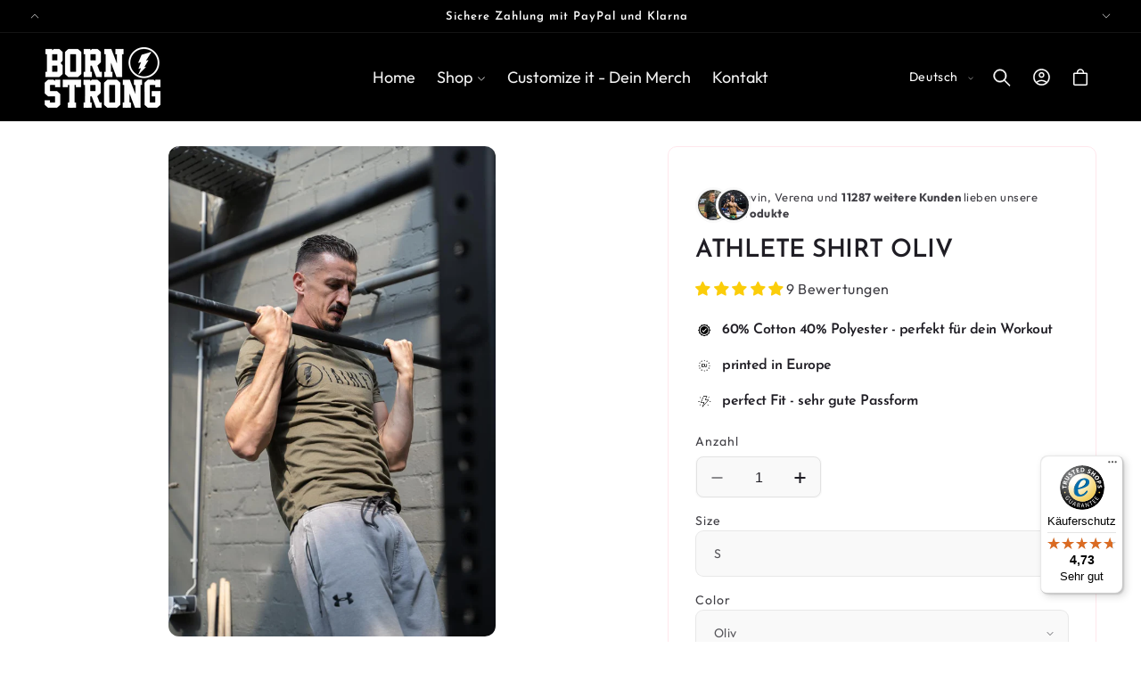

--- FILE ---
content_type: text/html; charset=utf-8
request_url: https://bornstrong.de/products/athlete-shirt-oliv
body_size: 87523
content:
<!doctype html>
<html class="no-js" lang="de">
  <head>
    <meta charset="utf-8">
    <meta http-equiv="X-UA-Compatible" content="IE=edge">
    <meta name="viewport" content="width=device-width,initial-scale=1">
    <meta name="theme-color" content="">
    <link rel="canonical" href="https://bornstrong.de/products/athlete-shirt-oliv"><link rel="icon" type="image/png" href="//bornstrong.de/cdn/shop/files/Kein_Titel_2500_x_1000_px_1000_x_1000_px_27.png?crop=center&height=32&v=1689936553&width=32"><link rel="preconnect" href="https://fonts.shopifycdn.com" crossorigin><title>
      ATHLETE SHIRT OLIV
 &ndash; Born Strong GbR</title>

    
      <meta name="description" content="  ATHLETE  SHIRT oliv Das ATHLETE-Shirt in Olivgrün/Militärgrün ist für alle gedacht, die in ihrer Alltagsgarderobe Wert auf Stil, Komfort und Funktionalität legen. Mit einem kräftigen Brustdruck und dem kultigen BORN STRONG-Nackendruck verleiht es einen sportlichen, selbstbewussten Look, der sich für Trainingseinheite">
    

    

<meta property="og:site_name" content="Born Strong GbR">
<meta property="og:url" content="https://bornstrong.de/products/athlete-shirt-oliv">
<meta property="og:title" content="ATHLETE SHIRT OLIV">
<meta property="og:type" content="product">
<meta property="og:description" content="  ATHLETE  SHIRT oliv Das ATHLETE-Shirt in Olivgrün/Militärgrün ist für alle gedacht, die in ihrer Alltagsgarderobe Wert auf Stil, Komfort und Funktionalität legen. Mit einem kräftigen Brustdruck und dem kultigen BORN STRONG-Nackendruck verleiht es einen sportlichen, selbstbewussten Look, der sich für Trainingseinheite"><meta property="og:image" content="http://bornstrong.de/cdn/shop/products/image_665638a8-91d2-4cf3-a5f5-b1b39c2644a5.jpg?v=1651064317">
  <meta property="og:image:secure_url" content="https://bornstrong.de/cdn/shop/products/image_665638a8-91d2-4cf3-a5f5-b1b39c2644a5.jpg?v=1651064317">
  <meta property="og:image:width" content="1066">
  <meta property="og:image:height" content="1600"><meta property="og:price:amount" content="24,95">
  <meta property="og:price:currency" content="EUR"><meta name="twitter:card" content="summary_large_image">
<meta name="twitter:title" content="ATHLETE SHIRT OLIV">
<meta name="twitter:description" content="  ATHLETE  SHIRT oliv Das ATHLETE-Shirt in Olivgrün/Militärgrün ist für alle gedacht, die in ihrer Alltagsgarderobe Wert auf Stil, Komfort und Funktionalität legen. Mit einem kräftigen Brustdruck und dem kultigen BORN STRONG-Nackendruck verleiht es einen sportlichen, selbstbewussten Look, der sich für Trainingseinheite">


    <script async src="//bornstrong.de/cdn/shop/t/18/assets/lozad.min.js?v=99319580264619176321762268970"></script>
    <script src="//bornstrong.de/cdn/shop/t/18/assets/constants.js?v=58251544750838685771762268969" defer="defer"></script>
    <script src="//bornstrong.de/cdn/shop/t/18/assets/pubsub.js?v=158357773527763999511762268970" defer="defer"></script>
    <script src="//bornstrong.de/cdn/shop/t/18/assets/global.js?v=47596192927808390791762268970" defer="defer"></script>
    <script src="//bornstrong.de/cdn/shop/t/18/assets/swiper-bundle.min.js?v=10779350003255520001762268970" defer="defer"></script><script src="//bornstrong.de/cdn/shop/t/18/assets/animations.js?v=88693664871331136111762268969" defer="defer"></script><script src="//bornstrong.de/cdn/shop/t/18/assets/jquery.js?v=168723062009383479511762268970" defer="defer"></script>

    <script>window.performance && window.performance.mark && window.performance.mark('shopify.content_for_header.start');</script><meta name="google-site-verification" content="swXIW4cLJCjC3OycUg_TqfVeZiA-tiqJcsZNBcSR5rs">
<meta id="shopify-digital-wallet" name="shopify-digital-wallet" content="/50620301507/digital_wallets/dialog">
<meta name="shopify-checkout-api-token" content="bc4366de550c55353bf426ac45c34782">
<meta id="in-context-paypal-metadata" data-shop-id="50620301507" data-venmo-supported="false" data-environment="production" data-locale="de_DE" data-paypal-v4="true" data-currency="EUR">
<link rel="alternate" hreflang="x-default" href="https://bornstrong.de/products/athlete-shirt-oliv">
<link rel="alternate" hreflang="de" href="https://bornstrong.de/products/athlete-shirt-oliv">
<link rel="alternate" hreflang="nl" href="https://bornstrong.de/nl/products/athlete-shirt-oliv">
<link rel="alternate" hreflang="en" href="https://bornstrong.de/en/products/athlete-shirt-oliv">
<link rel="alternate" hreflang="fr" href="https://bornstrong.de/fr/products/athlete-shirt-oliv">
<link rel="alternate" type="application/json+oembed" href="https://bornstrong.de/products/athlete-shirt-oliv.oembed">
<script async="async" src="/checkouts/internal/preloads.js?locale=de-DE"></script>
<link rel="preconnect" href="https://shop.app" crossorigin="anonymous">
<script async="async" src="https://shop.app/checkouts/internal/preloads.js?locale=de-DE&shop_id=50620301507" crossorigin="anonymous"></script>
<script id="apple-pay-shop-capabilities" type="application/json">{"shopId":50620301507,"countryCode":"DE","currencyCode":"EUR","merchantCapabilities":["supports3DS"],"merchantId":"gid:\/\/shopify\/Shop\/50620301507","merchantName":"Born Strong GbR","requiredBillingContactFields":["postalAddress","email"],"requiredShippingContactFields":["postalAddress","email"],"shippingType":"shipping","supportedNetworks":["visa","maestro","masterCard","amex"],"total":{"type":"pending","label":"Born Strong GbR","amount":"1.00"},"shopifyPaymentsEnabled":true,"supportsSubscriptions":true}</script>
<script id="shopify-features" type="application/json">{"accessToken":"bc4366de550c55353bf426ac45c34782","betas":["rich-media-storefront-analytics"],"domain":"bornstrong.de","predictiveSearch":true,"shopId":50620301507,"locale":"de"}</script>
<script>var Shopify = Shopify || {};
Shopify.shop = "bornstrong-de.myshopify.com";
Shopify.locale = "de";
Shopify.currency = {"active":"EUR","rate":"1.0"};
Shopify.country = "DE";
Shopify.theme = {"name":"born strong","id":185443975434,"schema_name":"Beauty","schema_version":"15.2.8","theme_store_id":null,"role":"main"};
Shopify.theme.handle = "null";
Shopify.theme.style = {"id":null,"handle":null};
Shopify.cdnHost = "bornstrong.de/cdn";
Shopify.routes = Shopify.routes || {};
Shopify.routes.root = "/";</script>
<script type="module">!function(o){(o.Shopify=o.Shopify||{}).modules=!0}(window);</script>
<script>!function(o){function n(){var o=[];function n(){o.push(Array.prototype.slice.apply(arguments))}return n.q=o,n}var t=o.Shopify=o.Shopify||{};t.loadFeatures=n(),t.autoloadFeatures=n()}(window);</script>
<script>
  window.ShopifyPay = window.ShopifyPay || {};
  window.ShopifyPay.apiHost = "shop.app\/pay";
  window.ShopifyPay.redirectState = null;
</script>
<script id="shop-js-analytics" type="application/json">{"pageType":"product"}</script>
<script defer="defer" async type="module" src="//bornstrong.de/cdn/shopifycloud/shop-js/modules/v2/client.init-shop-cart-sync_e98Ab_XN.de.esm.js"></script>
<script defer="defer" async type="module" src="//bornstrong.de/cdn/shopifycloud/shop-js/modules/v2/chunk.common_Pcw9EP95.esm.js"></script>
<script defer="defer" async type="module" src="//bornstrong.de/cdn/shopifycloud/shop-js/modules/v2/chunk.modal_CzmY4ZhL.esm.js"></script>
<script type="module">
  await import("//bornstrong.de/cdn/shopifycloud/shop-js/modules/v2/client.init-shop-cart-sync_e98Ab_XN.de.esm.js");
await import("//bornstrong.de/cdn/shopifycloud/shop-js/modules/v2/chunk.common_Pcw9EP95.esm.js");
await import("//bornstrong.de/cdn/shopifycloud/shop-js/modules/v2/chunk.modal_CzmY4ZhL.esm.js");

  window.Shopify.SignInWithShop?.initShopCartSync?.({"fedCMEnabled":true,"windoidEnabled":true});

</script>
<script>
  window.Shopify = window.Shopify || {};
  if (!window.Shopify.featureAssets) window.Shopify.featureAssets = {};
  window.Shopify.featureAssets['shop-js'] = {"shop-cart-sync":["modules/v2/client.shop-cart-sync_DazCVyJ3.de.esm.js","modules/v2/chunk.common_Pcw9EP95.esm.js","modules/v2/chunk.modal_CzmY4ZhL.esm.js"],"init-fed-cm":["modules/v2/client.init-fed-cm_D0AulfmK.de.esm.js","modules/v2/chunk.common_Pcw9EP95.esm.js","modules/v2/chunk.modal_CzmY4ZhL.esm.js"],"shop-cash-offers":["modules/v2/client.shop-cash-offers_BISyWFEA.de.esm.js","modules/v2/chunk.common_Pcw9EP95.esm.js","modules/v2/chunk.modal_CzmY4ZhL.esm.js"],"shop-login-button":["modules/v2/client.shop-login-button_D_c1vx_E.de.esm.js","modules/v2/chunk.common_Pcw9EP95.esm.js","modules/v2/chunk.modal_CzmY4ZhL.esm.js"],"pay-button":["modules/v2/client.pay-button_CHADzJ4g.de.esm.js","modules/v2/chunk.common_Pcw9EP95.esm.js","modules/v2/chunk.modal_CzmY4ZhL.esm.js"],"shop-button":["modules/v2/client.shop-button_CQnD2U3v.de.esm.js","modules/v2/chunk.common_Pcw9EP95.esm.js","modules/v2/chunk.modal_CzmY4ZhL.esm.js"],"avatar":["modules/v2/client.avatar_BTnouDA3.de.esm.js"],"init-windoid":["modules/v2/client.init-windoid_CmA0-hrC.de.esm.js","modules/v2/chunk.common_Pcw9EP95.esm.js","modules/v2/chunk.modal_CzmY4ZhL.esm.js"],"init-shop-for-new-customer-accounts":["modules/v2/client.init-shop-for-new-customer-accounts_BCzC_Mib.de.esm.js","modules/v2/client.shop-login-button_D_c1vx_E.de.esm.js","modules/v2/chunk.common_Pcw9EP95.esm.js","modules/v2/chunk.modal_CzmY4ZhL.esm.js"],"init-shop-email-lookup-coordinator":["modules/v2/client.init-shop-email-lookup-coordinator_DYzOit4u.de.esm.js","modules/v2/chunk.common_Pcw9EP95.esm.js","modules/v2/chunk.modal_CzmY4ZhL.esm.js"],"init-shop-cart-sync":["modules/v2/client.init-shop-cart-sync_e98Ab_XN.de.esm.js","modules/v2/chunk.common_Pcw9EP95.esm.js","modules/v2/chunk.modal_CzmY4ZhL.esm.js"],"shop-toast-manager":["modules/v2/client.shop-toast-manager_Bc-1elH8.de.esm.js","modules/v2/chunk.common_Pcw9EP95.esm.js","modules/v2/chunk.modal_CzmY4ZhL.esm.js"],"init-customer-accounts":["modules/v2/client.init-customer-accounts_CqlRHmZs.de.esm.js","modules/v2/client.shop-login-button_D_c1vx_E.de.esm.js","modules/v2/chunk.common_Pcw9EP95.esm.js","modules/v2/chunk.modal_CzmY4ZhL.esm.js"],"init-customer-accounts-sign-up":["modules/v2/client.init-customer-accounts-sign-up_DZmBw6yB.de.esm.js","modules/v2/client.shop-login-button_D_c1vx_E.de.esm.js","modules/v2/chunk.common_Pcw9EP95.esm.js","modules/v2/chunk.modal_CzmY4ZhL.esm.js"],"shop-follow-button":["modules/v2/client.shop-follow-button_Cx-w7rSq.de.esm.js","modules/v2/chunk.common_Pcw9EP95.esm.js","modules/v2/chunk.modal_CzmY4ZhL.esm.js"],"checkout-modal":["modules/v2/client.checkout-modal_Djjmh8qM.de.esm.js","modules/v2/chunk.common_Pcw9EP95.esm.js","modules/v2/chunk.modal_CzmY4ZhL.esm.js"],"shop-login":["modules/v2/client.shop-login_DMZMgoZf.de.esm.js","modules/v2/chunk.common_Pcw9EP95.esm.js","modules/v2/chunk.modal_CzmY4ZhL.esm.js"],"lead-capture":["modules/v2/client.lead-capture_SqejaEd8.de.esm.js","modules/v2/chunk.common_Pcw9EP95.esm.js","modules/v2/chunk.modal_CzmY4ZhL.esm.js"],"payment-terms":["modules/v2/client.payment-terms_DUeEqFTJ.de.esm.js","modules/v2/chunk.common_Pcw9EP95.esm.js","modules/v2/chunk.modal_CzmY4ZhL.esm.js"]};
</script>
<script>(function() {
  var isLoaded = false;
  function asyncLoad() {
    if (isLoaded) return;
    isLoaded = true;
    var urls = ["\/\/cdn.shopify.com\/proxy\/29819e84df3e124a923e2ac64c26ef3f0064953968849c88658ac953b570cc01\/api.goaffpro.com\/loader.js?shop=bornstrong-de.myshopify.com\u0026sp-cache-control=cHVibGljLCBtYXgtYWdlPTkwMA","\/\/satcb.azureedge.net\/Scripts\/satcb.min.js?shop=bornstrong-de.myshopify.com","https:\/\/tseish-app.connect.trustedshops.com\/esc.js?apiBaseUrl=aHR0cHM6Ly90c2Vpc2gtYXBwLmNvbm5lY3QudHJ1c3RlZHNob3BzLmNvbQ==\u0026instanceId=Ym9ybnN0cm9uZy1kZS5teXNob3BpZnkuY29t\u0026shop=bornstrong-de.myshopify.com"];
    for (var i = 0; i < urls.length; i++) {
      var s = document.createElement('script');
      s.type = 'text/javascript';
      s.async = true;
      s.src = urls[i];
      var x = document.getElementsByTagName('script')[0];
      x.parentNode.insertBefore(s, x);
    }
  };
  if(window.attachEvent) {
    window.attachEvent('onload', asyncLoad);
  } else {
    window.addEventListener('load', asyncLoad, false);
  }
})();</script>
<script id="__st">var __st={"a":50620301507,"offset":3600,"reqid":"2de0fa13-bcb9-4c0c-aeb8-4396d112aa9b-1769457452","pageurl":"bornstrong.de\/products\/athlete-shirt-oliv","u":"48b3e23e96d3","p":"product","rtyp":"product","rid":7179792646339};</script>
<script>window.ShopifyPaypalV4VisibilityTracking = true;</script>
<script id="captcha-bootstrap">!function(){'use strict';const t='contact',e='account',n='new_comment',o=[[t,t],['blogs',n],['comments',n],[t,'customer']],c=[[e,'customer_login'],[e,'guest_login'],[e,'recover_customer_password'],[e,'create_customer']],r=t=>t.map((([t,e])=>`form[action*='/${t}']:not([data-nocaptcha='true']) input[name='form_type'][value='${e}']`)).join(','),a=t=>()=>t?[...document.querySelectorAll(t)].map((t=>t.form)):[];function s(){const t=[...o],e=r(t);return a(e)}const i='password',u='form_key',d=['recaptcha-v3-token','g-recaptcha-response','h-captcha-response',i],f=()=>{try{return window.sessionStorage}catch{return}},m='__shopify_v',_=t=>t.elements[u];function p(t,e,n=!1){try{const o=window.sessionStorage,c=JSON.parse(o.getItem(e)),{data:r}=function(t){const{data:e,action:n}=t;return t[m]||n?{data:e,action:n}:{data:t,action:n}}(c);for(const[e,n]of Object.entries(r))t.elements[e]&&(t.elements[e].value=n);n&&o.removeItem(e)}catch(o){console.error('form repopulation failed',{error:o})}}const l='form_type',E='cptcha';function T(t){t.dataset[E]=!0}const w=window,h=w.document,L='Shopify',v='ce_forms',y='captcha';let A=!1;((t,e)=>{const n=(g='f06e6c50-85a8-45c8-87d0-21a2b65856fe',I='https://cdn.shopify.com/shopifycloud/storefront-forms-hcaptcha/ce_storefront_forms_captcha_hcaptcha.v1.5.2.iife.js',D={infoText:'Durch hCaptcha geschützt',privacyText:'Datenschutz',termsText:'Allgemeine Geschäftsbedingungen'},(t,e,n)=>{const o=w[L][v],c=o.bindForm;if(c)return c(t,g,e,D).then(n);var r;o.q.push([[t,g,e,D],n]),r=I,A||(h.body.append(Object.assign(h.createElement('script'),{id:'captcha-provider',async:!0,src:r})),A=!0)});var g,I,D;w[L]=w[L]||{},w[L][v]=w[L][v]||{},w[L][v].q=[],w[L][y]=w[L][y]||{},w[L][y].protect=function(t,e){n(t,void 0,e),T(t)},Object.freeze(w[L][y]),function(t,e,n,w,h,L){const[v,y,A,g]=function(t,e,n){const i=e?o:[],u=t?c:[],d=[...i,...u],f=r(d),m=r(i),_=r(d.filter((([t,e])=>n.includes(e))));return[a(f),a(m),a(_),s()]}(w,h,L),I=t=>{const e=t.target;return e instanceof HTMLFormElement?e:e&&e.form},D=t=>v().includes(t);t.addEventListener('submit',(t=>{const e=I(t);if(!e)return;const n=D(e)&&!e.dataset.hcaptchaBound&&!e.dataset.recaptchaBound,o=_(e),c=g().includes(e)&&(!o||!o.value);(n||c)&&t.preventDefault(),c&&!n&&(function(t){try{if(!f())return;!function(t){const e=f();if(!e)return;const n=_(t);if(!n)return;const o=n.value;o&&e.removeItem(o)}(t);const e=Array.from(Array(32),(()=>Math.random().toString(36)[2])).join('');!function(t,e){_(t)||t.append(Object.assign(document.createElement('input'),{type:'hidden',name:u})),t.elements[u].value=e}(t,e),function(t,e){const n=f();if(!n)return;const o=[...t.querySelectorAll(`input[type='${i}']`)].map((({name:t})=>t)),c=[...d,...o],r={};for(const[a,s]of new FormData(t).entries())c.includes(a)||(r[a]=s);n.setItem(e,JSON.stringify({[m]:1,action:t.action,data:r}))}(t,e)}catch(e){console.error('failed to persist form',e)}}(e),e.submit())}));const S=(t,e)=>{t&&!t.dataset[E]&&(n(t,e.some((e=>e===t))),T(t))};for(const o of['focusin','change'])t.addEventListener(o,(t=>{const e=I(t);D(e)&&S(e,y())}));const B=e.get('form_key'),M=e.get(l),P=B&&M;t.addEventListener('DOMContentLoaded',(()=>{const t=y();if(P)for(const e of t)e.elements[l].value===M&&p(e,B);[...new Set([...A(),...v().filter((t=>'true'===t.dataset.shopifyCaptcha))])].forEach((e=>S(e,t)))}))}(h,new URLSearchParams(w.location.search),n,t,e,['guest_login'])})(!0,!1)}();</script>
<script integrity="sha256-4kQ18oKyAcykRKYeNunJcIwy7WH5gtpwJnB7kiuLZ1E=" data-source-attribution="shopify.loadfeatures" defer="defer" src="//bornstrong.de/cdn/shopifycloud/storefront/assets/storefront/load_feature-a0a9edcb.js" crossorigin="anonymous"></script>
<script crossorigin="anonymous" defer="defer" src="//bornstrong.de/cdn/shopifycloud/storefront/assets/shopify_pay/storefront-65b4c6d7.js?v=20250812"></script>
<script data-source-attribution="shopify.dynamic_checkout.dynamic.init">var Shopify=Shopify||{};Shopify.PaymentButton=Shopify.PaymentButton||{isStorefrontPortableWallets:!0,init:function(){window.Shopify.PaymentButton.init=function(){};var t=document.createElement("script");t.src="https://bornstrong.de/cdn/shopifycloud/portable-wallets/latest/portable-wallets.de.js",t.type="module",document.head.appendChild(t)}};
</script>
<script data-source-attribution="shopify.dynamic_checkout.buyer_consent">
  function portableWalletsHideBuyerConsent(e){var t=document.getElementById("shopify-buyer-consent"),n=document.getElementById("shopify-subscription-policy-button");t&&n&&(t.classList.add("hidden"),t.setAttribute("aria-hidden","true"),n.removeEventListener("click",e))}function portableWalletsShowBuyerConsent(e){var t=document.getElementById("shopify-buyer-consent"),n=document.getElementById("shopify-subscription-policy-button");t&&n&&(t.classList.remove("hidden"),t.removeAttribute("aria-hidden"),n.addEventListener("click",e))}window.Shopify?.PaymentButton&&(window.Shopify.PaymentButton.hideBuyerConsent=portableWalletsHideBuyerConsent,window.Shopify.PaymentButton.showBuyerConsent=portableWalletsShowBuyerConsent);
</script>
<script data-source-attribution="shopify.dynamic_checkout.cart.bootstrap">document.addEventListener("DOMContentLoaded",(function(){function t(){return document.querySelector("shopify-accelerated-checkout-cart, shopify-accelerated-checkout")}if(t())Shopify.PaymentButton.init();else{new MutationObserver((function(e,n){t()&&(Shopify.PaymentButton.init(),n.disconnect())})).observe(document.body,{childList:!0,subtree:!0})}}));
</script>
<link id="shopify-accelerated-checkout-styles" rel="stylesheet" media="screen" href="https://bornstrong.de/cdn/shopifycloud/portable-wallets/latest/accelerated-checkout-backwards-compat.css" crossorigin="anonymous">
<style id="shopify-accelerated-checkout-cart">
        #shopify-buyer-consent {
  margin-top: 1em;
  display: inline-block;
  width: 100%;
}

#shopify-buyer-consent.hidden {
  display: none;
}

#shopify-subscription-policy-button {
  background: none;
  border: none;
  padding: 0;
  text-decoration: underline;
  font-size: inherit;
  cursor: pointer;
}

#shopify-subscription-policy-button::before {
  box-shadow: none;
}

      </style>
<script id="sections-script" data-sections="header" defer="defer" src="//bornstrong.de/cdn/shop/t/18/compiled_assets/scripts.js?v=5695"></script>
<script>window.performance && window.performance.mark && window.performance.mark('shopify.content_for_header.end');</script>


    <style data-shopify>
        @font-face {
  font-family: Outfit;
  font-weight: 400;
  font-style: normal;
  font-display: swap;
  src: url("//bornstrong.de/cdn/fonts/outfit/outfit_n4.387c2e2715c484a1f1075eb90d64808f1b37ac58.woff2") format("woff2"),
       url("//bornstrong.de/cdn/fonts/outfit/outfit_n4.aca8c81f18f62c9baa15c2dc5d1f6dd5442cdc50.woff") format("woff");
}

        @font-face {
  font-family: Outfit;
  font-weight: 700;
  font-style: normal;
  font-display: swap;
  src: url("//bornstrong.de/cdn/fonts/outfit/outfit_n7.bfc2ca767cd7c6962e82c320123933a7812146d6.woff2") format("woff2"),
       url("//bornstrong.de/cdn/fonts/outfit/outfit_n7.f0b22ea9a32b6f1f6f493dd3a7113aae3464d8b2.woff") format("woff");
}

        
        
        @font-face {
  font-family: "Josefin Sans";
  font-weight: 600;
  font-style: normal;
  font-display: swap;
  src: url("//bornstrong.de/cdn/fonts/josefin_sans/josefinsans_n6.afe095792949c54ae236c64ec95a9caea4be35d6.woff2") format("woff2"),
       url("//bornstrong.de/cdn/fonts/josefin_sans/josefinsans_n6.0ea222c12f299e43fa61b9245ec23b623ebeb1e9.woff") format("woff");
}

        @font-face {
  font-family: Outfit;
  font-weight: 400;
  font-style: normal;
  font-display: swap;
  src: url("//bornstrong.de/cdn/fonts/outfit/outfit_n4.387c2e2715c484a1f1075eb90d64808f1b37ac58.woff2") format("woff2"),
       url("//bornstrong.de/cdn/fonts/outfit/outfit_n4.aca8c81f18f62c9baa15c2dc5d1f6dd5442cdc50.woff") format("woff");
}

        @font-face {
  font-family: "Josefin Sans";
  font-weight: 600;
  font-style: italic;
  font-display: swap;
  src: url("//bornstrong.de/cdn/fonts/josefin_sans/josefinsans_i6.7a9f0e99230d38dd3e0abe7ca5ca23f913d05281.woff2") format("woff2"),
       url("//bornstrong.de/cdn/fonts/josefin_sans/josefinsans_i6.67c153e9e49a5dd7b6b7058351ca5c215b18a446.woff") format("woff");
}

        @font-face {
  font-family: Outfit;
  font-weight: 400;
  font-style: normal;
  font-display: swap;
  src: url("//bornstrong.de/cdn/fonts/outfit/outfit_n4.387c2e2715c484a1f1075eb90d64808f1b37ac58.woff2") format("woff2"),
       url("//bornstrong.de/cdn/fonts/outfit/outfit_n4.aca8c81f18f62c9baa15c2dc5d1f6dd5442cdc50.woff") format("woff");
}


        
          :root,
          .color-background-1 {
            --color-background: 249,249,249;
          
            --gradient-background: linear-gradient(310deg, rgba(255, 255, 255, 1) 15%, rgba(255, 255, 255, 1) 85%);
          

          

          --color-foreground: 31,29,36;
          --color-background-contrast: 185,185,185;
          --color-shadow: 31,29,36;
          --color-button: 33,33,33;
          --color-button-text: 255,255,255;
          --color-secondary-button: 249,249,249;
          --color-secondary-button-text: 31,29,36;
          --color-link: 31,29,36;
          --color-badge-foreground: 31,29,36;
          --color-badge-background: 249,249,249;
          --color-badge-border: 31,29,36;
          --payment-terms-background-color: rgb(249 249 249);
          --sale-price: rgb(213 0 0);
        }
        
          
          .color-background-2 {
            --color-background: 249,249,249;
          
            --gradient-background: radial-gradient(rgba(249, 249, 249, 1), rgba(249, 249, 249, 1) 100%);
          

          

          --color-foreground: 0,0,0;
          --color-background-contrast: 185,185,185;
          --color-shadow: 0,0,0;
          --color-button: 251,205,8;
          --color-button-text: 0,0,0;
          --color-secondary-button: 249,249,249;
          --color-secondary-button-text: 0,0,0;
          --color-link: 0,0,0;
          --color-badge-foreground: 0,0,0;
          --color-badge-background: 249,249,249;
          --color-badge-border: 0,0,0;
          --payment-terms-background-color: rgb(249 249 249);
          --sale-price: rgb(213 0 0);
        }
        
          
          .color-inverse {
            --color-background: 0,0,0;
          
            --gradient-background: #000000;
          

          

          --color-foreground: 255,255,255;
          --color-background-contrast: 128,128,128;
          --color-shadow: 31,29,36;
          --color-button: 255,255,255;
          --color-button-text: 31,29,36;
          --color-secondary-button: 0,0,0;
          --color-secondary-button-text: 31,29,36;
          --color-link: 31,29,36;
          --color-badge-foreground: 255,255,255;
          --color-badge-background: 0,0,0;
          --color-badge-border: 255,255,255;
          --payment-terms-background-color: rgb(0 0 0);
          --sale-price: rgb(213 0 0);
        }
        
          
          .color-accent-1 {
            --color-background: 0,0,0;
          
            --gradient-background: #000000;
          

          

          --color-foreground: 255,255,255;
          --color-background-contrast: 128,128,128;
          --color-shadow: 255,255,255;
          --color-button: 251,205,8;
          --color-button-text: 0,0,0;
          --color-secondary-button: 0,0,0;
          --color-secondary-button-text: 255,255,255;
          --color-link: 255,255,255;
          --color-badge-foreground: 255,255,255;
          --color-badge-background: 0,0,0;
          --color-badge-border: 255,255,255;
          --payment-terms-background-color: rgb(0 0 0);
          --sale-price: rgb(213 0 0);
        }
        
          
          .color-accent-2 {
            --color-background: 0,0,0;
          
            --gradient-background: #000000;
          

          

          --color-foreground: 255,255,255;
          --color-background-contrast: 128,128,128;
          --color-shadow: 31,29,36;
          --color-button: 31,29,36;
          --color-button-text: 255,255,255;
          --color-secondary-button: 0,0,0;
          --color-secondary-button-text: 31,29,36;
          --color-link: 31,29,36;
          --color-badge-foreground: 255,255,255;
          --color-badge-background: 0,0,0;
          --color-badge-border: 255,255,255;
          --payment-terms-background-color: rgb(0 0 0);
          --sale-price: rgb(213 0 0);
        }
        
          
          .color-scheme-15ab6c1a-5144-4b7d-a402-482fa31b8c04 {
            --color-background: 255,231,236;
          
            --gradient-background: #ffe7ec;
          

          

          --color-foreground: 31,29,36;
          --color-background-contrast: 255,103,135;
          --color-shadow: 31,29,36;
          --color-button: 255,126,141;
          --color-button-text: 255,255,255;
          --color-secondary-button: 255,231,236;
          --color-secondary-button-text: 255,126,141;
          --color-link: 255,126,141;
          --color-badge-foreground: 31,29,36;
          --color-badge-background: 255,231,236;
          --color-badge-border: 31,29,36;
          --payment-terms-background-color: rgb(255 231 236);
          --sale-price: rgb(213 0 0);
        }
        
          
          .color-scheme-64a2b88c-c634-4339-8359-e0e748086a7e {
            --color-background: 255,255,255;
          
            --gradient-background: linear-gradient(180deg, rgba(255, 245, 247, 1), rgba(255, 245, 247, 1) 100%);
          

          

          --color-foreground: 255,126,141;
          --color-background-contrast: 191,191,191;
          --color-shadow: 255,126,141;
          --color-button: 255,126,141;
          --color-button-text: 255,255,255;
          --color-secondary-button: 255,255,255;
          --color-secondary-button-text: 255,126,141;
          --color-link: 255,126,141;
          --color-badge-foreground: 255,126,141;
          --color-badge-background: 255,255,255;
          --color-badge-border: 255,126,141;
          --payment-terms-background-color: rgb(255 255 255);
          --sale-price: rgb(213 0 0);
        }
        
          
          .color-scheme-ad51283d-6044-441e-b8ec-b4441c2da21b {
            --color-background: 255,255,255;
          
            --gradient-background: linear-gradient(180deg, rgba(255, 245, 247, 1), rgba(255, 245, 247, 1) 100%);
          

          

          --color-foreground: 255,255,255;
          --color-background-contrast: 191,191,191;
          --color-shadow: 31,29,36;
          --color-button: 251,205,8;
          --color-button-text: 0,0,0;
          --color-secondary-button: 255,255,255;
          --color-secondary-button-text: 166,155,131;
          --color-link: 166,155,131;
          --color-badge-foreground: 255,255,255;
          --color-badge-background: 255,255,255;
          --color-badge-border: 255,255,255;
          --payment-terms-background-color: rgb(255 255 255);
          --sale-price: rgb(213 0 0);
        }
        
          
          .color-scheme-a5804aff-65ef-4d98-9b3d-fee032a22621 {
            --color-background: 255,255,255;
          
            --gradient-background: linear-gradient(180deg, rgba(249, 249, 249, 1), rgba(249, 249, 249, 1) 98%);
          

          

          --color-foreground: 0,0,0;
          --color-background-contrast: 191,191,191;
          --color-shadow: 31,29,36;
          --color-button: 33,33,33;
          --color-button-text: 255,255,255;
          --color-secondary-button: 255,255,255;
          --color-secondary-button-text: 0,0,0;
          --color-link: 0,0,0;
          --color-badge-foreground: 0,0,0;
          --color-badge-background: 255,255,255;
          --color-badge-border: 0,0,0;
          --payment-terms-background-color: rgb(255 255 255);
          --sale-price: rgb(213 0 0);
        }
        
          
          .color-scheme-c8c05c75-1914-4148-9446-95aa92ade006 {
            --color-background: 233,233,233;
          
            --gradient-background: linear-gradient(180deg, rgba(249, 248, 248, 1), rgba(249, 248, 248, 1) 98%);
          

          

          --color-foreground: 31,29,36;
          --color-background-contrast: 169,169,169;
          --color-shadow: 31,29,36;
          --color-button: 33,33,33;
          --color-button-text: 255,255,255;
          --color-secondary-button: 233,233,233;
          --color-secondary-button-text: 31,29,36;
          --color-link: 31,29,36;
          --color-badge-foreground: 31,29,36;
          --color-badge-background: 233,233,233;
          --color-badge-border: 31,29,36;
          --payment-terms-background-color: rgb(233 233 233);
          --sale-price: rgb(213 0 0);
        }
        
          
          .color-scheme-3b419260-8d4d-4854-a2b9-9fb753410d33 {
            --color-background: 251,205,8;
          
            --gradient-background: linear-gradient(310deg, rgba(251, 205, 8, 1) 15%, rgba(251, 205, 8, 1) 100%);
          

          

          --color-foreground: 31,29,36;
          --color-background-contrast: 129,105,2;
          --color-shadow: 31,29,36;
          --color-button: 33,33,33;
          --color-button-text: 255,255,255;
          --color-secondary-button: 251,205,8;
          --color-secondary-button-text: 31,29,36;
          --color-link: 31,29,36;
          --color-badge-foreground: 31,29,36;
          --color-badge-background: 251,205,8;
          --color-badge-border: 31,29,36;
          --payment-terms-background-color: rgb(251 205 8);
          --sale-price: rgb(213 0 0);
        }
        

        body, .color-background-1, .color-background-2, .color-inverse, .color-accent-1, .color-accent-2, .color-scheme-15ab6c1a-5144-4b7d-a402-482fa31b8c04, .color-scheme-64a2b88c-c634-4339-8359-e0e748086a7e, .color-scheme-ad51283d-6044-441e-b8ec-b4441c2da21b, .color-scheme-a5804aff-65ef-4d98-9b3d-fee032a22621, .color-scheme-c8c05c75-1914-4148-9446-95aa92ade006, .color-scheme-3b419260-8d4d-4854-a2b9-9fb753410d33 {
          color: rgba(var(--color-foreground), 0.85);
          /*text-shadow: currentColor 0px 0 px;*/
          background-color: rgb(var(--color-background));
        }

        :root {
          --font-body-family: Outfit, sans-serif;
          --font-body-style: normal;
          --font-body-weight: 400;
          --font-body-weight-bold: 700;
          --font-body-height: 1.4;
          --font-body-spacing: 0.5px;
          --font-menu-family: Outfit, sans-serif;
          --font-menu-style: normal;
          --font-menu-weight: 400;
          --font-menu-weight-medium: 500;
          --font-menu-weight-bold: 700;
          --font-button-family: Montserrat, sans-serif;
          --font-button-style: normal;
          --font-button-weight: 400;
          --font-button-weight-medium: 500;
          --font-button-weight-bold: 700;
          --font-collapsible-family: Outfit, sans-serif;
          --font-collapsible-style: normal;
          --font-collapsible-weight: 400;
          --font-collapsible-weight-medium: 500;
          --font-collapsible-weight-bold: 700;
          --font-collapsible-size: 16px;
          --font-collapsible-spacing: 0px;

          --font-heading-family: "Josefin Sans", sans-serif;
          --font-heading-style: normal;
          --font-heading-italic: "Josefin Sans", sans-serif;
          --font-heading-italic-style: italic;
          --font-heading-weight: 600;
          --font-heading-spacing: -0.5px;
          --font-heading-height: 1.2;

          --font-body-scale: 1.0;
          --font-heading-scale: 1.0;

          --media-padding: px;
          --media-border-opacity: 0.05;
          --media-border-width: 0px;
          --media-radius: 12px;
          --media-shadow-opacity: 0.0;
          --media-shadow-horizontal-offset: 0px;
          --media-shadow-vertical-offset: 4px;
          --media-shadow-blur-radius: 5px;
          --media-shadow-visible: 0;

          --page-width: 180rem;
          --page-width-margin: 0rem;

          --product-card-image-padding: 0.0rem;
          --product-card-corner-radius: 0.6rem;
          --product-card-text-alignment: left;
          --product-card-border-width: 0.0rem;
          --product-card-border-opacity: 0.05;
          --product-card-shadow-opacity: 0.0;
          --product-card-shadow-visible: 0;
          --product-card-shadow-horizontal-offset: 0.0rem;
          --product-card-shadow-vertical-offset: 0.4rem;
          --product-card-shadow-blur-radius: 0.5rem;

          --collection-card-image-padding: 0.0rem;
          --collection-card-corner-radius: 0%;
          --collection-card-text-alignment: center;
          --collection-card-border-width: 0.0rem;
          --collection-card-border-opacity: 0.1;
          --collection-card-shadow-opacity: 0.0;
          --collection-card-shadow-visible: 0;
          --collection-card-shadow-horizontal-offset: 0.0rem;
          --collection-card-shadow-vertical-offset: 0.4rem;
          --collection-card-shadow-blur-radius: 0.5rem;

          --blog-card-image-padding: 0.0rem;
          --blog-card-corner-radius: 0.6rem;
          --blog-card-text-alignment: left;
          --blog-card-border-width: 0.1rem;
          --blog-card-border-opacity: 0.1;
          --blog-card-shadow-opacity: 0.05;
          --blog-card-shadow-visible: 1;
          --blog-card-shadow-horizontal-offset: 0.0rem;
          --blog-card-shadow-vertical-offset: 0.4rem;
          --blog-card-shadow-blur-radius: 4.0rem;

          --badge-corner-radius: 0.2rem;
          --badge-border-width: 0.0rem;
          --badge-border-color: transparent;

          --popup-border-width: 1px;
          --popup-border-opacity: 0.05;
          --popup-corner-radius: 2px;
          --popup-shadow-opacity: 0.0;
          --popup-shadow-horizontal-offset: 0px;
          --popup-shadow-vertical-offset: 4px;
          --popup-shadow-blur-radius: 5px;

          --drawer-border-width: 1px;
          --drawer-border-opacity: 0.05;
          --drawer-shadow-opacity: 0.0;
          --drawer-shadow-horizontal-offset: 0px;
          --drawer-shadow-vertical-offset: 4px;
          --drawer-shadow-blur-radius: 5px;

          --spacing-sections-desktop: 0px;
          --spacing-sections-mobile: 0px;

          --grid-desktop-vertical-spacing: 8px;
          --grid-desktop-horizontal-spacing: 8px;
          --grid-mobile-vertical-spacing: 4px;
          --grid-mobile-horizontal-spacing: 4px;

          --text-boxes-border-opacity: 0.05;
          --text-boxes-border-width: 0px;
          --text-boxes-radius: 6px;
          --text-boxes-shadow-opacity: 0.0;
          --text-boxes-shadow-visible: 0;
          --text-boxes-shadow-horizontal-offset: 0px;
          --text-boxes-shadow-vertical-offset: 4px;
          --text-boxes-shadow-blur-radius: 5px;

          --buttons-radius: 6px;
          --buttons-radius-outset: 7px;
          --buttons-border-width: 1px;
          --buttons-border-opacity: 1.0;
          --buttons-shadow-opacity: 0.0;
          --buttons-shadow-visible: 0;
          --buttons-shadow-horizontal-offset: 0px;
          --buttons-shadow-vertical-offset: 4px;
          --buttons-shadow-blur-radius: 10px;
          --buttons-border-offset: 0.3px;

          --inputs-radius: 8px;
          --inputs-border-width: 1px;
          --inputs-border-opacity: 0.1;
          --inputs-shadow-opacity: 0.0;
          --inputs-shadow-horizontal-offset: 0px;
          --inputs-margin-offset: 0px;
          --inputs-shadow-vertical-offset: 4px;
          --inputs-shadow-blur-radius: 5px;
          --inputs-radius-outset: 9px;

          --variant-pills-radius: 40px;
          --variant-pills-border-width: 1px;
          --variant-pills-border-opacity: 0.0;
          --variant-pills-shadow-opacity: 0.0;
          --variant-pills-shadow-horizontal-offset: 2px;
          --variant-pills-shadow-vertical-offset: 4px;
          --variant-pills-shadow-blur-radius: 10px;
          --button-height: 5rem;
          --button-height_mobile: 4.8rem;
          --button-style: none;
          --button-text-size: 16px;
          --button-text-size_mobile: 12px;
          --button-text-space: 0px;
          --button-text-weight: 600;

          --fancy-gradient: linear-gradient(108deg, rgba(197, 188, 143, 1) 4%, rgba(197, 188, 143, 1) 56%);
          --fancy-text: #a69b83;
          --fancy-background: #FFFFFF;
          --fancy-text-size: 100%;
          --fancy-padding-left: 10px;
          --fancy-padding-right: 10px;
          --fancy-padding-top: 0px;
          --fancy-padding-bottom: 0px;
          --fancy-border-radius: 0px;
          --fancy-padding-bottom: 0px;

          --badge-size: 1;
        }

        *,
        *::before,
        *::after {
          box-sizing: inherit;
        }

        html {
          box-sizing: border-box;
          font-size: calc(var(--font-body-scale) * 62.5%);
          height: 100%;
        }

        body {
          display: grid;
          grid-template-rows: auto auto 1fr auto;
          grid-template-columns: 100%;
          min-height: 100%;
          margin: 0;
          font-size: 1.5rem;
          letter-spacing: var(--font-body-spacing);
          line-height: var(--font-body-height);
          font-family: var(--font-body-family);
          font-style: var(--font-body-style);
          font-weight: var(--font-body-weight);
          font-synthesis: none;
          -moz-font-feature-settings: 'kern';
          -webkit-font-smoothing: antialiased;
        }

        @media screen and (min-width: 750px) {
          body {
            font-size: 1.6rem;
          }
        }
        shopify-accelerated-checkout {
      --shopify-accelerated-checkout-button-block-size: var(--button-height);
       }
    </style>
    <link href="//bornstrong.de/cdn/shop/t/18/assets/base.css?v=104137818157310566101762268969" rel="stylesheet" type="text/css" media="all" />
    <link href="//bornstrong.de/cdn/shop/t/18/assets/lumin.css?v=178685304209589546741762268970" rel="stylesheet" type="text/css" media="all" />
    <link href="//bornstrong.de/cdn/shop/t/18/assets/lumin-fancy-text.css?v=54614068866017147881762268970" rel="stylesheet" type="text/css" media="all" />
    <link href="//bornstrong.de/cdn/shop/t/18/assets/lazyloading-classes.css?v=164302149100921049311762268970" rel="stylesheet" type="text/css" media="all" />
    <link href="//bornstrong.de/cdn/shop/t/18/assets/swiper-bundle.min.css?v=175585448614286009061762268970" rel="stylesheet" type="text/css" media="all" />
    <link rel="stylesheet" href="//bornstrong.de/cdn/shop/t/18/assets/component-cart-items.css?v=44096840991911864621762268969" media="print" onload="this.media='all'"><link href="//bornstrong.de/cdn/shop/t/18/assets/component-cart-drawer.css?v=141476419047427530131762268969" rel="stylesheet" type="text/css" media="all" />
      <link href="//bornstrong.de/cdn/shop/t/18/assets/component-cart.css?v=138396028070428287081762268969" rel="stylesheet" type="text/css" media="all" />
      <link href="//bornstrong.de/cdn/shop/t/18/assets/component-totals.css?v=15906652033866631521762268969" rel="stylesheet" type="text/css" media="all" />
      <link href="//bornstrong.de/cdn/shop/t/18/assets/component-price.css?v=137689519876686866281762268969" rel="stylesheet" type="text/css" media="all" />
      <link href="//bornstrong.de/cdn/shop/t/18/assets/component-discounts.css?v=152760482443307489271762268969" rel="stylesheet" type="text/css" media="all" />
      <link href="//bornstrong.de/cdn/shop/t/18/assets/component-loading-overlay.css?v=56586083558888306391762268969" rel="stylesheet" type="text/css" media="all" />

      <link rel="preload" as="font" href="//bornstrong.de/cdn/fonts/outfit/outfit_n4.387c2e2715c484a1f1075eb90d64808f1b37ac58.woff2" type="font/woff2" crossorigin>
      

      <link rel="preload" as="font" href="//bornstrong.de/cdn/fonts/josefin_sans/josefinsans_n6.afe095792949c54ae236c64ec95a9caea4be35d6.woff2" type="font/woff2" crossorigin>
      

      <link rel="preload" as="font" href="//bornstrong.de/cdn/fonts/outfit/outfit_n4.387c2e2715c484a1f1075eb90d64808f1b37ac58.woff2" type="font/woff2" crossorigin>
      

      <link rel="preload" as="font" href="//bornstrong.de/cdn/fonts/montserrat/montserrat_n4.81949fa0ac9fd2021e16436151e8eaa539321637.woff2" type="font/woff2" crossorigin>
      

      <link rel="preload" as="font" href="//bornstrong.de/cdn/fonts/outfit/outfit_n4.387c2e2715c484a1f1075eb90d64808f1b37ac58.woff2" type="font/woff2" crossorigin>
      
<link href="//bornstrong.de/cdn/shop/t/18/assets/component-localization-form.css?v=143319823105703127341762268969" rel="stylesheet" type="text/css" media="all" />
      <script src="//bornstrong.de/cdn/shop/t/18/assets/localization-form.js?v=161644695336821385561762268970" defer="defer"></script><link
        rel="stylesheet"
        href="//bornstrong.de/cdn/shop/t/18/assets/component-predictive-search.css?v=118923337488134913561762268969"
        media="print"
        onload="this.media='all'"
      ><script>
      document.documentElement.className = document.documentElement.className.replace('no-js', 'js');
      if (Shopify.designMode) {
        document.documentElement.classList.add('shopify-design-mode');
      }
    </script>
    <script src="//bornstrong.de/cdn/shop/t/18/assets/popup.js?v=130848648529786832841762268970" defer="defer"></script>

    

    <script src="//bornstrong.de/cdn/shop/t/18/assets/lazysizes.min.js?v=138990740293707330281762268970" async="async"></script>
    <style>.lazyload,.lazyloading{opacity:0}.lazyloaded{opacity:1;transition:opacity.3s}</style>
    <script src="//bornstrong.de/cdn/shop/t/18/assets/ls.rias.min.js?v=103806153898862531721762268970" async="async"></script>
    <script src="//bornstrong.de/cdn/shop/t/18/assets/ls.bgset.min.js?v=8548190837305949561762268970" async="async"></script>
    
  <!-- BEGIN app block: shopify://apps/pandectes-gdpr/blocks/banner/58c0baa2-6cc1-480c-9ea6-38d6d559556a -->
  
    
      <!-- TCF is active, scripts are loaded above -->
      
        <script>
          if (!window.PandectesRulesSettings) {
            window.PandectesRulesSettings = {"store":{"id":50620301507,"adminMode":false,"headless":false,"storefrontRootDomain":"","checkoutRootDomain":"","storefrontAccessToken":""},"banner":{"revokableTrigger":false,"cookiesBlockedByDefault":"0","hybridStrict":false,"isActive":true},"geolocation":{"auOnly":false,"brOnly":false,"caOnly":false,"chOnly":false,"euOnly":false,"jpOnly":false,"nzOnly":false,"thOnly":false,"zaOnly":false,"canadaOnly":false,"globalVisibility":true},"blocker":{"isActive":false,"googleConsentMode":{"isActive":true,"id":"GTM-K5BCDH","analyticsId":"G-F0BTMF2MF2","adwordsId":"","adStorageCategory":4,"analyticsStorageCategory":2,"functionalityStorageCategory":1,"personalizationStorageCategory":1,"securityStorageCategory":0,"customEvent":false,"redactData":false,"urlPassthrough":false,"dataLayerProperty":"dataLayer","waitForUpdate":500,"useNativeChannel":false,"debugMode":false},"facebookPixel":{"isActive":false,"id":"","ldu":false},"microsoft":{"isActive":false,"uetTags":""},"rakuten":{"isActive":false,"cmp":false,"ccpa":false},"gpcIsActive":true,"klaviyoIsActive":false,"defaultBlocked":0,"patterns":{"whiteList":[],"blackList":{"1":[],"2":[],"4":[],"8":[]},"iframesWhiteList":[],"iframesBlackList":{"1":[],"2":[],"4":[],"8":[]},"beaconsWhiteList":[],"beaconsBlackList":{"1":[],"2":[],"4":[],"8":[]}}}};
            const rulesScript = document.createElement('script');
            window.PandectesRulesSettings.auto = true;
            rulesScript.src = "https://cdn.shopify.com/extensions/019bf9f2-2284-7e6a-94f3-548acaed6f98/gdpr-246/assets/pandectes-rules.js";
            const firstChild = document.head.firstChild;
            document.head.insertBefore(rulesScript, firstChild);
          }
        </script>
      
      <script>
        
          window.PandectesSettings = {"store":{"id":50620301507,"plan":"plus","theme":"Shopify theme impulse 5.5 || OPTIMIZED","primaryLocale":"de","adminMode":false,"headless":false,"storefrontRootDomain":"","checkoutRootDomain":"","storefrontAccessToken":""},"tsPublished":1749552210,"declaration":{"declDays":"","declName":"","declPath":"","declType":"","isActive":false,"showType":true,"declHours":"","declYears":"","declDomain":"","declMonths":"","declMinutes":"","declPurpose":"","declSeconds":"","declSession":"","showPurpose":false,"declProvider":"","showProvider":true,"declIntroText":"","declRetention":"","declFirstParty":"","declThirdParty":"","showDateGenerated":true},"language":{"unpublished":[],"languageMode":"Single","fallbackLanguage":"de","languageDetection":"locale","languagesSupported":[]},"texts":{"managed":{"headerText":{"de":"Wir respektieren deine Privatsphäre"},"consentText":{"de":"Diese Website verwendet Cookies um dir das beste Erlebnis zu ermöglichen :)"},"linkText":{"de":"Mehr erfahren"},"imprintText":{"de":"Impressum"},"googleLinkText":{"de":"Googles Datenschutzbestimmungen"},"allowButtonText":{"de":"Annehmen"},"denyButtonText":{"de":"Ablehnen"},"dismissButtonText":{"de":"Okay"},"leaveSiteButtonText":{"de":"Diese Seite verlassen"},"preferencesButtonText":{"de":"Einstellungen"},"cookiePolicyText":{"de":"Cookie-Richtlinie"},"preferencesPopupTitleText":{"de":"Einwilligungseinstellungen verwalten"},"preferencesPopupIntroText":{"de":"Wir verwenden Cookies, um die Funktionalität der Website zu optimieren, die Leistung zu analysieren und Ihnen ein personalisiertes Erlebnis zu bieten. Einige Cookies sind für den ordnungsgemäßen Betrieb der Website unerlässlich. Diese Cookies können nicht deaktiviert werden. In diesem Fenster können Sie Ihre Präferenzen für Cookies verwalten."},"preferencesPopupSaveButtonText":{"de":"Auswahl speichern"},"preferencesPopupCloseButtonText":{"de":"Schließen"},"preferencesPopupAcceptAllButtonText":{"de":"Alles Akzeptieren"},"preferencesPopupRejectAllButtonText":{"de":"Alles ablehnen"},"cookiesDetailsText":{"de":"Cookie-Details"},"preferencesPopupAlwaysAllowedText":{"de":"Immer erlaubt"},"accessSectionParagraphText":{"de":"Sie haben das Recht, jederzeit auf Ihre Daten zuzugreifen."},"accessSectionTitleText":{"de":"Datenübertragbarkeit"},"accessSectionAccountInfoActionText":{"de":"persönliche Daten"},"accessSectionDownloadReportActionText":{"de":"Alle Daten anfordern"},"accessSectionGDPRRequestsActionText":{"de":"Anfragen betroffener Personen"},"accessSectionOrdersRecordsActionText":{"de":"Aufträge"},"rectificationSectionParagraphText":{"de":"Sie haben das Recht, die Aktualisierung Ihrer Daten zu verlangen, wann immer Sie dies für angemessen halten."},"rectificationSectionTitleText":{"de":"Datenberichtigung"},"rectificationCommentPlaceholder":{"de":"Beschreiben Sie, was Sie aktualisieren möchten"},"rectificationCommentValidationError":{"de":"Kommentar ist erforderlich"},"rectificationSectionEditAccountActionText":{"de":"Aktualisierung anfordern"},"erasureSectionTitleText":{"de":"Recht auf Löschung"},"erasureSectionParagraphText":{"de":"Sie haben das Recht, die Löschung aller Ihrer Daten zu verlangen. Danach können Sie nicht mehr auf Ihr Konto zugreifen."},"erasureSectionRequestDeletionActionText":{"de":"Löschung personenbezogener Daten anfordern"},"consentDate":{"de":"Zustimmungsdatum"},"consentId":{"de":"Einwilligungs-ID"},"consentSectionChangeConsentActionText":{"de":"Einwilligungspräferenz ändern"},"consentSectionConsentedText":{"de":"Sie haben der Cookie-Richtlinie dieser Website zugestimmt am"},"consentSectionNoConsentText":{"de":"Sie haben der Cookie-Richtlinie dieser Website nicht zugestimmt."},"consentSectionTitleText":{"de":"Ihre Cookie-Einwilligung"},"consentStatus":{"de":"Einwilligungspräferenz"},"confirmationFailureMessage":{"de":"Ihre Anfrage wurde nicht bestätigt. Bitte versuchen Sie es erneut und wenn das Problem weiterhin besteht, wenden Sie sich an den Ladenbesitzer, um Hilfe zu erhalten"},"confirmationFailureTitle":{"de":"Ein Problem ist aufgetreten"},"confirmationSuccessMessage":{"de":"Wir werden uns in Kürze zu Ihrem Anliegen bei Ihnen melden."},"confirmationSuccessTitle":{"de":"Ihre Anfrage wurde bestätigt"},"guestsSupportEmailFailureMessage":{"de":"Ihre Anfrage wurde nicht übermittelt. Bitte versuchen Sie es erneut und wenn das Problem weiterhin besteht, wenden Sie sich an den Shop-Inhaber, um Hilfe zu erhalten."},"guestsSupportEmailFailureTitle":{"de":"Ein Problem ist aufgetreten"},"guestsSupportEmailPlaceholder":{"de":"E-Mail-Addresse"},"guestsSupportEmailSuccessMessage":{"de":"Wenn Sie als Kunde dieses Shops registriert sind, erhalten Sie in Kürze eine E-Mail mit Anweisungen zum weiteren Vorgehen."},"guestsSupportEmailSuccessTitle":{"de":"Vielen Dank für die Anfrage"},"guestsSupportEmailValidationError":{"de":"Email ist ungültig"},"guestsSupportInfoText":{"de":"Bitte loggen Sie sich mit Ihrem Kundenkonto ein, um fortzufahren."},"submitButton":{"de":"einreichen"},"submittingButton":{"de":"Senden..."},"cancelButton":{"de":"Abbrechen"},"declIntroText":{"de":"Wir verwenden Cookies, um die Funktionalität der Website zu optimieren, die Leistung zu analysieren und Ihnen ein personalisiertes Erlebnis zu bieten. Einige Cookies sind für den ordnungsgemäßen Betrieb der Website unerlässlich. Diese Cookies können nicht deaktiviert werden. In diesem Fenster können Sie Ihre Präferenzen für Cookies verwalten."},"declName":{"de":"Name"},"declPurpose":{"de":"Zweck"},"declType":{"de":"Typ"},"declRetention":{"de":"Speicherdauer"},"declProvider":{"de":"Anbieter"},"declFirstParty":{"de":"Erstanbieter"},"declThirdParty":{"de":"Drittanbieter"},"declSeconds":{"de":"Sekunden"},"declMinutes":{"de":"Minuten"},"declHours":{"de":"Std."},"declDays":{"de":"Tage"},"declMonths":{"de":"Monate"},"declYears":{"de":"Jahre"},"declSession":{"de":"Sitzung"},"declDomain":{"de":"Domain"},"declPath":{"de":"Weg"}},"categories":{"strictlyNecessaryCookiesTitleText":{"de":"Unbedingt erforderlich"},"strictlyNecessaryCookiesDescriptionText":{"de":"Diese Cookies sind unerlässlich, damit Sie sich auf der Website bewegen und ihre Funktionen nutzen können, z. B. den Zugriff auf sichere Bereiche der Website. Ohne diese Cookies kann die Website nicht richtig funktionieren."},"functionalityCookiesTitleText":{"de":"Funktionale Cookies"},"functionalityCookiesDescriptionText":{"de":"Diese Cookies ermöglichen es der Website, verbesserte Funktionalität und Personalisierung bereitzustellen. Sie können von uns oder von Drittanbietern gesetzt werden, deren Dienste wir auf unseren Seiten hinzugefügt haben. Wenn Sie diese Cookies nicht zulassen, funktionieren einige oder alle dieser Dienste möglicherweise nicht richtig."},"performanceCookiesTitleText":{"de":"Performance-Cookies"},"performanceCookiesDescriptionText":{"de":"Diese Cookies ermöglichen es uns, die Leistung unserer Website zu überwachen und zu verbessern. Sie ermöglichen es uns beispielsweise, Besuche zu zählen, Verkehrsquellen zu identifizieren und zu sehen, welche Teile der Website am beliebtesten sind."},"targetingCookiesTitleText":{"de":"Targeting-Cookies"},"targetingCookiesDescriptionText":{"de":"Diese Cookies können von unseren Werbepartnern über unsere Website gesetzt werden. Sie können von diesen Unternehmen verwendet werden, um ein Profil Ihrer Interessen zu erstellen und Ihnen relevante Werbung auf anderen Websites anzuzeigen. Sie speichern keine direkten personenbezogenen Daten, sondern basieren auf der eindeutigen Identifizierung Ihres Browsers und Ihres Internetgeräts. Wenn Sie diese Cookies nicht zulassen, erleben Sie weniger zielgerichtete Werbung."},"unclassifiedCookiesTitleText":{"de":"Unklassifizierte Cookies"},"unclassifiedCookiesDescriptionText":{"de":"Unklassifizierte Cookies sind Cookies, die wir gerade zusammen mit den Anbietern einzelner Cookies klassifizieren."}},"auto":{}},"library":{"previewMode":false,"fadeInTimeout":0,"defaultBlocked":0,"showLink":true,"showImprintLink":false,"showGoogleLink":false,"enabled":true,"cookie":{"expiryDays":365,"secure":true,"domain":""},"dismissOnScroll":false,"dismissOnWindowClick":false,"dismissOnTimeout":false,"palette":{"popup":{"background":"#000000","backgroundForCalculations":{"a":1,"b":0,"g":0,"r":0},"text":"#FFFFFF"},"button":{"background":"transparent","backgroundForCalculations":{"a":1,"b":0,"g":0,"r":0},"text":"#F1D600","textForCalculation":{"a":1,"b":0,"g":214,"r":241},"border":"#F1D600"}},"content":{"href":"/policies/privacy-policy","imprintHref":"","close":"&#10005;","target":"","logo":"<img class=\"cc-banner-logo\" style=\"max-height: 40px;\" src=\"https://bornstrong-de.myshopify.com/cdn/shop/files/pandectes-banner-logo.png\" alt=\"logo\" />"},"window":"<div role=\"dialog\" aria-live=\"polite\" aria-label=\"cookieconsent\" aria-describedby=\"cookieconsent:desc\" id=\"pandectes-banner\" class=\"cc-window-wrapper cc-overlay-wrapper\"><div class=\"pd-cookie-banner-window cc-window {{classes}}\"><!--googleoff: all-->{{children}}<!--googleon: all--></div></div>","compliance":{"info":"<div class=\"cc-compliance cc-highlight\">{{dismiss}}</div>"},"type":"info","layouts":{"basic":"{{logo}}{{messagelink}}{{compliance}}"},"position":"overlay","theme":"wired","revokable":false,"animateRevokable":true,"revokableReset":false,"revokableLogoUrl":"https://bornstrong-de.myshopify.com/cdn/shop/files/pandectes-reopen-logo.png","revokablePlacement":"bottom-left","revokableMarginHorizontal":15,"revokableMarginVertical":15,"static":false,"autoAttach":true,"hasTransition":true,"blacklistPage":[""],"elements":{"close":"<button aria-label=\"close\" type=\"button\" tabindex=\"0\" class=\"cc-close\">{{close}}</button>","dismiss":"<button type=\"button\" tabindex=\"0\" class=\"cc-btn cc-btn-decision cc-dismiss\">{{dismiss}}</button>","allow":"<button type=\"button\" tabindex=\"0\" class=\"cc-btn cc-btn-decision cc-allow\">{{allow}}</button>","deny":"<button type=\"button\" tabindex=\"0\" class=\"cc-btn cc-btn-decision cc-deny\">{{deny}}</button>","preferences":"<button tabindex=\"0\" type=\"button\" class=\"cc-btn cc-settings\" onclick=\"Pandectes.fn.openPreferences()\">{{preferences}}</button>"}},"geolocation":{"auOnly":false,"brOnly":false,"caOnly":false,"chOnly":false,"euOnly":false,"jpOnly":false,"nzOnly":false,"thOnly":false,"zaOnly":false,"canadaOnly":false,"globalVisibility":true},"dsr":{"guestsSupport":false,"accessSectionDownloadReportAuto":false},"banner":{"resetTs":1743452724,"extraCss":"        .cc-banner-logo {max-width: 24em!important;}    @media(min-width: 768px) {.cc-window.cc-floating{max-width: 24em!important;width: 24em!important;}}    .cc-message, .pd-cookie-banner-window .cc-header, .cc-logo {text-align: left}    .cc-window-wrapper{z-index: 2147483647;-webkit-transition: opacity 1s ease;  transition: opacity 1s ease;}    .cc-window{z-index: 2147483647;font-family: inherit;}    .pd-cookie-banner-window .cc-header{font-family: inherit;}    .pd-cp-ui{font-family: inherit; background-color: #000000;color:#FFFFFF;}    button.pd-cp-btn, a.pd-cp-btn{}    input + .pd-cp-preferences-slider{background-color: rgba(255, 255, 255, 0.3)}    .pd-cp-scrolling-section::-webkit-scrollbar{background-color: rgba(255, 255, 255, 0.3)}    input:checked + .pd-cp-preferences-slider{background-color: rgba(255, 255, 255, 1)}    .pd-cp-scrolling-section::-webkit-scrollbar-thumb {background-color: rgba(255, 255, 255, 1)}    .pd-cp-ui-close{color:#FFFFFF;}    .pd-cp-preferences-slider:before{background-color: #000000}    .pd-cp-title:before {border-color: #FFFFFF!important}    .pd-cp-preferences-slider{background-color:#FFFFFF}    .pd-cp-toggle{color:#FFFFFF!important}    @media(max-width:699px) {.pd-cp-ui-close-top svg {fill: #FFFFFF}}    .pd-cp-toggle:hover,.pd-cp-toggle:visited,.pd-cp-toggle:active{color:#FFFFFF!important}    .pd-cookie-banner-window {box-shadow: 0 0 18px rgb(0 0 0 / 20%);}  ","customJavascript":{"useButtons":true},"showPoweredBy":false,"logoHeight":40,"revokableTrigger":false,"hybridStrict":false,"cookiesBlockedByDefault":"0","isActive":true,"implicitSavePreferences":false,"cookieIcon":true,"blockBots":false,"showCookiesDetails":true,"hasTransition":true,"blockingPage":false,"showOnlyLandingPage":false,"leaveSiteUrl":"https://pandectes.io","linkRespectStoreLang":false},"cookies":{"0":[{"name":"localization","type":"http","domain":"bornstrong.de","path":"/en","provider":"Shopify","firstParty":true,"retention":"1 year(s)","expires":1,"unit":"declYears","purpose":{"de":"Lokalisierung von Shopify-Shops"}},{"name":"secure_customer_sig","type":"http","domain":"bornstrong.de","path":"/","provider":"Shopify","firstParty":true,"retention":"1 year(s)","expires":1,"unit":"declYears","purpose":{"de":"Wird im Zusammenhang mit dem Kundenlogin verwendet."}},{"name":"_tracking_consent","type":"http","domain":".bornstrong.de","path":"/","provider":"Shopify","firstParty":true,"retention":"1 year(s)","expires":1,"unit":"declYears","purpose":{"de":"Tracking-Einstellungen."}},{"name":"cart_currency","type":"http","domain":"bornstrong.de","path":"/","provider":"Shopify","firstParty":true,"retention":"2 week(s)","expires":2,"unit":"declWeeks","purpose":{"de":"Das Cookie ist für die sichere Checkout- und Zahlungsfunktion auf der Website erforderlich. Diese Funktion wird von shopify.com bereitgestellt."}},{"name":"keep_alive","type":"http","domain":"bornstrong.de","path":"/","provider":"Shopify","firstParty":true,"retention":"30 minute(s)","expires":30,"unit":"declMinutes","purpose":{"de":"Wird im Zusammenhang mit der Käuferlokalisierung verwendet."}},{"name":"shopify_pay_redirect","type":"http","domain":"bornstrong.de","path":"/","provider":"Shopify","firstParty":true,"retention":"1 hour(s)","expires":1,"unit":"declHours","purpose":{"de":"Das Cookie ist für die sichere Checkout- und Zahlungsfunktion auf der Website erforderlich. Diese Funktion wird von shopify.com bereitgestellt."}},{"name":"wpm-test-cookie","type":"http","domain":"de","path":"/","provider":"Unknown","firstParty":false,"retention":"Session","expires":1,"unit":"declSeconds","purpose":{"de":""}}],"1":[{"name":"VISITOR_INFO1_LIVE","type":"http","domain":".youtube.com","path":"/","provider":"Google","firstParty":false,"retention":"6 month(s)","expires":6,"unit":"declMonths","purpose":{"de":"Ein von YouTube gesetztes Cookie, das Ihre Bandbreite misst, um festzustellen, ob Sie die neue Player-Oberfläche oder die alte erhalten."}}],"2":[{"name":"_ga","type":"http","domain":".bornstrong.de","path":"/","provider":"Google","firstParty":true,"retention":"1 year(s)","expires":1,"unit":"declYears","purpose":{"de":"Cookie wird von Google Analytics mit unbekannter Funktionalität gesetzt"}},{"name":"_clck","type":"http","domain":".bornstrong.de","path":"/","provider":"Microsoft","firstParty":true,"retention":"1 year(s)","expires":1,"unit":"declYears","purpose":{"de":"Wird von Microsoft Clarity verwendet, um eine eindeutige Benutzer-ID zu speichern."}},{"name":"_shopify_s","type":"http","domain":".bornstrong.de","path":"/","provider":"Shopify","firstParty":true,"retention":"30 minute(s)","expires":30,"unit":"declMinutes","purpose":{"de":"Shopify-Analysen."}},{"name":"_orig_referrer","type":"http","domain":".bornstrong.de","path":"/","provider":"Shopify","firstParty":true,"retention":"2 week(s)","expires":2,"unit":"declWeeks","purpose":{"de":"Verfolgt Zielseiten."}},{"name":"_clsk","type":"http","domain":".bornstrong.de","path":"/","provider":"Microsoft","firstParty":true,"retention":"1 day(s)","expires":1,"unit":"declDays","purpose":{"de":"Wird von Microsoft Clarity verwendet, um eine eindeutige Benutzer-ID zu speichern."}},{"name":"_landing_page","type":"http","domain":".bornstrong.de","path":"/","provider":"Shopify","firstParty":true,"retention":"2 week(s)","expires":2,"unit":"declWeeks","purpose":{"de":"Verfolgt Zielseiten."}},{"name":"_shopify_y","type":"http","domain":".bornstrong.de","path":"/","provider":"Shopify","firstParty":true,"retention":"1 year(s)","expires":1,"unit":"declYears","purpose":{"de":"Shopify-Analysen."}},{"name":"_shopify_sa_t","type":"http","domain":".bornstrong.de","path":"/","provider":"Shopify","firstParty":true,"retention":"30 minute(s)","expires":30,"unit":"declMinutes","purpose":{"de":"Shopify-Analysen in Bezug auf Marketing und Empfehlungen."}},{"name":"_shopify_sa_p","type":"http","domain":".bornstrong.de","path":"/","provider":"Shopify","firstParty":true,"retention":"30 minute(s)","expires":30,"unit":"declMinutes","purpose":{"de":"Shopify-Analysen in Bezug auf Marketing und Empfehlungen."}},{"name":"_ga_*","type":"http","domain":".bornstrong.de","path":"/","provider":"Google","firstParty":true,"retention":"1 year(s)","expires":1,"unit":"declYears","purpose":{"de":""}}],"4":[{"name":"_gcl_au","type":"http","domain":".bornstrong.de","path":"/","provider":"Google","firstParty":true,"retention":"3 month(s)","expires":3,"unit":"declMonths","purpose":{"de":"Cookie wird von Google Tag Manager platziert, um Conversions zu verfolgen."}},{"name":"_fbp","type":"http","domain":".bornstrong.de","path":"/","provider":"Facebook","firstParty":true,"retention":"3 month(s)","expires":3,"unit":"declMonths","purpose":{"de":"Cookie wird von Facebook platziert, um Besuche auf Websites zu verfolgen."}},{"name":"_uetsid","type":"http","domain":".bornstrong.de","path":"/","provider":"Bing","firstParty":true,"retention":"1 day(s)","expires":1,"unit":"declDays","purpose":{"de":"Dieses Cookie wird von Bing verwendet, um zu bestimmen, welche Anzeigen gezeigt werden sollen, die für den Endbenutzer relevant sein könnten, der die Website durchsucht."}},{"name":"_uetvid","type":"http","domain":".bornstrong.de","path":"/","provider":"Bing","firstParty":true,"retention":"1 year(s)","expires":1,"unit":"declYears","purpose":{"de":"Wird verwendet, um Besucher auf mehreren Websites zu verfolgen, um relevante Werbung basierend auf den Präferenzen des Besuchers zu präsentieren."}},{"name":"__kla_id","type":"http","domain":"bornstrong.de","path":"/","provider":"Klaviyo","firstParty":true,"retention":"1 year(s)","expires":1,"unit":"declYears","purpose":{"de":"Verfolgt, wenn jemand durch eine Klaviyo-E-Mail auf Ihre Website klickt"}},{"name":"YSC","type":"http","domain":".youtube.com","path":"/","provider":"Google","firstParty":false,"retention":"Session","expires":-56,"unit":"declYears","purpose":{"de":"Registriert eine eindeutige ID, um Statistiken darüber zu führen, welche Videos von YouTube der Benutzer gesehen hat."}}],"8":[{"name":"transcy_cookie_locale","type":"http","domain":"bornstrong.de","path":"/","provider":"Unknown","firstParty":true,"retention":"1 week(s)","expires":1,"unit":"declWeeks","purpose":{"de":""}},{"name":"transcy_basic_locale","type":"http","domain":"bornstrong.de","path":"/","provider":"Unknown","firstParty":true,"retention":"1 week(s)","expires":1,"unit":"declWeeks","purpose":{"de":""}},{"name":"wpm-test-cookie","type":"http","domain":"bornstrong.de","path":"/","provider":"Unknown","firstParty":true,"retention":"Session","expires":1,"unit":"declSeconds","purpose":{"de":""}},{"name":"VISITOR_PRIVACY_METADATA","type":"http","domain":".youtube.com","path":"/","provider":"Unknown","firstParty":false,"retention":"6 month(s)","expires":6,"unit":"declMonths","purpose":{"de":""}},{"name":"__Secure-ROLLOUT_TOKEN","type":"http","domain":".youtube.com","path":"/","provider":"Unknown","firstParty":false,"retention":"6 month(s)","expires":6,"unit":"declMonths","purpose":{"de":""}}]},"blocker":{"isActive":false,"googleConsentMode":{"id":"GTM-K5BCDH","analyticsId":"G-F0BTMF2MF2","adwordsId":"","isActive":true,"adStorageCategory":4,"analyticsStorageCategory":2,"personalizationStorageCategory":1,"functionalityStorageCategory":1,"customEvent":false,"securityStorageCategory":0,"redactData":false,"urlPassthrough":false,"dataLayerProperty":"dataLayer","waitForUpdate":500,"useNativeChannel":false,"debugMode":false},"facebookPixel":{"id":"","isActive":false,"ldu":false},"microsoft":{"isActive":false,"uetTags":""},"rakuten":{"isActive":false,"cmp":false,"ccpa":false},"klaviyoIsActive":false,"gpcIsActive":true,"defaultBlocked":0,"patterns":{"whiteList":[],"blackList":{"1":[],"2":[],"4":[],"8":[]},"iframesWhiteList":[],"iframesBlackList":{"1":[],"2":[],"4":[],"8":[]},"beaconsWhiteList":[],"beaconsBlackList":{"1":[],"2":[],"4":[],"8":[]}}}};
        
        window.addEventListener('DOMContentLoaded', function(){
          const script = document.createElement('script');
          
            script.src = "https://cdn.shopify.com/extensions/019bf9f2-2284-7e6a-94f3-548acaed6f98/gdpr-246/assets/pandectes-core.js";
          
          script.defer = true;
          document.body.appendChild(script);
        })
      </script>
    
  


<!-- END app block --><!-- BEGIN app block: shopify://apps/klaviyo-email-marketing-sms/blocks/klaviyo-onsite-embed/2632fe16-c075-4321-a88b-50b567f42507 -->












  <script async src="https://static.klaviyo.com/onsite/js/VgV7Vt/klaviyo.js?company_id=VgV7Vt"></script>
  <script>!function(){if(!window.klaviyo){window._klOnsite=window._klOnsite||[];try{window.klaviyo=new Proxy({},{get:function(n,i){return"push"===i?function(){var n;(n=window._klOnsite).push.apply(n,arguments)}:function(){for(var n=arguments.length,o=new Array(n),w=0;w<n;w++)o[w]=arguments[w];var t="function"==typeof o[o.length-1]?o.pop():void 0,e=new Promise((function(n){window._klOnsite.push([i].concat(o,[function(i){t&&t(i),n(i)}]))}));return e}}})}catch(n){window.klaviyo=window.klaviyo||[],window.klaviyo.push=function(){var n;(n=window._klOnsite).push.apply(n,arguments)}}}}();</script>

  
    <script id="viewed_product">
      if (item == null) {
        var _learnq = _learnq || [];

        var MetafieldReviews = null
        var MetafieldYotpoRating = null
        var MetafieldYotpoCount = null
        var MetafieldLooxRating = null
        var MetafieldLooxCount = null
        var okendoProduct = null
        var okendoProductReviewCount = null
        var okendoProductReviewAverageValue = null
        try {
          // The following fields are used for Customer Hub recently viewed in order to add reviews.
          // This information is not part of __kla_viewed. Instead, it is part of __kla_viewed_reviewed_items
          MetafieldReviews = {"rating":{"scale_min":"1.0","scale_max":"5.0","value":"5.0"},"rating_count":9};
          MetafieldYotpoRating = null
          MetafieldYotpoCount = null
          MetafieldLooxRating = null
          MetafieldLooxCount = null

          okendoProduct = null
          // If the okendo metafield is not legacy, it will error, which then requires the new json formatted data
          if (okendoProduct && 'error' in okendoProduct) {
            okendoProduct = null
          }
          okendoProductReviewCount = okendoProduct ? okendoProduct.reviewCount : null
          okendoProductReviewAverageValue = okendoProduct ? okendoProduct.reviewAverageValue : null
        } catch (error) {
          console.error('Error in Klaviyo onsite reviews tracking:', error);
        }

        var item = {
          Name: "ATHLETE  SHIRT OLIV",
          ProductID: 7179792646339,
          Categories: ["All Products","Bekleidung","Blackdays","BLACKWEEK2025","Mens","MÄNNER SHIRTS 2025","SALE","Sale","Shirts ♂️","T-Shirts"],
          ImageURL: "https://bornstrong.de/cdn/shop/products/image_665638a8-91d2-4cf3-a5f5-b1b39c2644a5_grande.jpg?v=1651064317",
          URL: "https://bornstrong.de/products/athlete-shirt-oliv",
          Brand: "Born Strong",
          Price: "€24,95",
          Value: "24,95",
          CompareAtPrice: "€29,95"
        };
        _learnq.push(['track', 'Viewed Product', item]);
        _learnq.push(['trackViewedItem', {
          Title: item.Name,
          ItemId: item.ProductID,
          Categories: item.Categories,
          ImageUrl: item.ImageURL,
          Url: item.URL,
          Metadata: {
            Brand: item.Brand,
            Price: item.Price,
            Value: item.Value,
            CompareAtPrice: item.CompareAtPrice
          },
          metafields:{
            reviews: MetafieldReviews,
            yotpo:{
              rating: MetafieldYotpoRating,
              count: MetafieldYotpoCount,
            },
            loox:{
              rating: MetafieldLooxRating,
              count: MetafieldLooxCount,
            },
            okendo: {
              rating: okendoProductReviewAverageValue,
              count: okendoProductReviewCount,
            }
          }
        }]);
      }
    </script>
  




  <script>
    window.klaviyoReviewsProductDesignMode = false
  </script>







<!-- END app block --><!-- BEGIN app block: shopify://apps/judge-me-reviews/blocks/judgeme_core/61ccd3b1-a9f2-4160-9fe9-4fec8413e5d8 --><!-- Start of Judge.me Core -->






<link rel="dns-prefetch" href="https://cdnwidget.judge.me">
<link rel="dns-prefetch" href="https://cdn.judge.me">
<link rel="dns-prefetch" href="https://cdn1.judge.me">
<link rel="dns-prefetch" href="https://api.judge.me">

<script data-cfasync='false' class='jdgm-settings-script'>window.jdgmSettings={"pagination":5,"disable_web_reviews":false,"badge_no_review_text":"Keine Bewertungen","badge_n_reviews_text":"{{ n }} Bewertung/Bewertungen","hide_badge_preview_if_no_reviews":true,"badge_hide_text":false,"enforce_center_preview_badge":false,"widget_title":"Kundenbewertungen","widget_open_form_text":"Bewertung schreiben","widget_close_form_text":"Bewertung abbrechen","widget_refresh_page_text":"Seite aktualisieren","widget_summary_text":"Basierend auf {{ number_of_reviews }} Bewertung/Bewertungen","widget_no_review_text":"Schreiben Sie die erste Bewertung","widget_name_field_text":"Anzeigename","widget_verified_name_field_text":"Verifizierter Name (öffentlich)","widget_name_placeholder_text":"Anzeigename","widget_required_field_error_text":"Dieses Feld ist erforderlich.","widget_email_field_text":"E-Mail-Adresse","widget_verified_email_field_text":"Verifizierte E-Mail (privat, kann nicht bearbeitet werden)","widget_email_placeholder_text":"Ihre E-Mail-Adresse","widget_email_field_error_text":"Bitte geben Sie eine gültige E-Mail-Adresse ein.","widget_rating_field_text":"Bewertung","widget_review_title_field_text":"Bewertungstitel","widget_review_title_placeholder_text":"Geben Sie Ihrer Bewertung einen Titel","widget_review_body_field_text":"Bewertungsinhalt","widget_review_body_placeholder_text":"Beginnen Sie hier zu schreiben...","widget_pictures_field_text":"Bild/Video (optional)","widget_submit_review_text":"Bewertung abschicken","widget_submit_verified_review_text":"Verifizierte Bewertung abschicken","widget_submit_success_msg_with_auto_publish":"Vielen Dank! Bitte aktualisieren Sie die Seite in wenigen Momenten, um Ihre Bewertung zu sehen. Sie können Ihre Bewertung entfernen oder bearbeiten, indem Sie sich bei \u003ca href='https://judge.me/login' target='_blank' rel='nofollow noopener'\u003eJudge.me\u003c/a\u003e anmelden","widget_submit_success_msg_no_auto_publish":"Vielen Dank! Ihre Bewertung wird veröffentlicht, sobald sie vom Shop-Administrator genehmigt wurde. Sie können Ihre Bewertung entfernen oder bearbeiten, indem Sie sich bei \u003ca href='https://judge.me/login' target='_blank' rel='nofollow noopener'\u003eJudge.me\u003c/a\u003e anmelden","widget_show_default_reviews_out_of_total_text":"Es werden {{ n_reviews_shown }} von {{ n_reviews }} Bewertungen angezeigt.","widget_show_all_link_text":"Alle anzeigen","widget_show_less_link_text":"Weniger anzeigen","widget_author_said_text":"{{ reviewer_name }} sagte:","widget_days_text":"vor {{ n }} Tag/Tagen","widget_weeks_text":"vor {{ n }} Woche/Wochen","widget_months_text":"vor {{ n }} Monat/Monaten","widget_years_text":"vor {{ n }} Jahr/Jahren","widget_yesterday_text":"Gestern","widget_today_text":"Heute","widget_replied_text":"\u003e\u003e {{ shop_name }} antwortete:","widget_read_more_text":"Mehr lesen","widget_reviewer_name_as_initial":"","widget_rating_filter_color":"#fbcd0a","widget_rating_filter_see_all_text":"Alle Bewertungen anzeigen","widget_sorting_most_recent_text":"Neueste","widget_sorting_highest_rating_text":"Höchste Bewertung","widget_sorting_lowest_rating_text":"Niedrigste Bewertung","widget_sorting_with_pictures_text":"Nur Bilder","widget_sorting_most_helpful_text":"Hilfreichste","widget_open_question_form_text":"Eine Frage stellen","widget_reviews_subtab_text":"Bewertungen","widget_questions_subtab_text":"Fragen","widget_question_label_text":"Frage","widget_answer_label_text":"Antwort","widget_question_placeholder_text":"Schreibe hier deine Frage","widget_submit_question_text":"Frage absenden","widget_question_submit_success_text":"Vielen Dank für deine Frage! Wir werden dich benachrichtigen, sobald sie beantwortet wird.","verified_badge_text":"Verifiziert","verified_badge_bg_color":"","verified_badge_text_color":"","verified_badge_placement":"left-of-reviewer-name","widget_review_max_height":"","widget_hide_border":false,"widget_social_share":false,"widget_thumb":false,"widget_review_location_show":false,"widget_location_format":"","all_reviews_include_out_of_store_products":true,"all_reviews_out_of_store_text":"(außerhalb des Shops)","all_reviews_pagination":100,"all_reviews_product_name_prefix_text":"über","enable_review_pictures":false,"enable_question_anwser":true,"widget_theme":"default","review_date_format":"dd/mm/yy","default_sort_method":"most-recent","widget_product_reviews_subtab_text":"Produktbewertungen","widget_shop_reviews_subtab_text":"Shop-Bewertungen","widget_other_products_reviews_text":"Bewertungen für andere Produkte","widget_store_reviews_subtab_text":"Shop-Bewertungen","widget_no_store_reviews_text":"Dieser Shop hat noch keine Bewertungen erhalten","widget_web_restriction_product_reviews_text":"Dieses Produkt hat noch keine Bewertungen erhalten","widget_no_items_text":"Keine Elemente gefunden","widget_show_more_text":"Mehr anzeigen","widget_write_a_store_review_text":"Shop-Bewertung schreiben","widget_other_languages_heading":"Bewertungen in anderen Sprachen","widget_translate_review_text":"Bewertung übersetzen nach {{ language }}","widget_translating_review_text":"Übersetzung läuft...","widget_show_original_translation_text":"Original anzeigen ({{ language }})","widget_translate_review_failed_text":"Bewertung konnte nicht übersetzt werden.","widget_translate_review_retry_text":"Erneut versuchen","widget_translate_review_try_again_later_text":"Versuchen Sie es später noch einmal","show_product_url_for_grouped_product":false,"widget_sorting_pictures_first_text":"Bilder zuerst","show_pictures_on_all_rev_page_mobile":false,"show_pictures_on_all_rev_page_desktop":false,"floating_tab_hide_mobile_install_preference":false,"floating_tab_button_name":"★ Bewertungen","floating_tab_title":"Lassen Sie Kunden für uns sprechen","floating_tab_button_color":"","floating_tab_button_background_color":"","floating_tab_url":"","floating_tab_url_enabled":false,"floating_tab_tab_style":"text","all_reviews_text_badge_text":"Kunden bewerten uns mit {{ shop.metafields.judgeme.all_reviews_rating | round: 1 }}/5 basierend auf {{ shop.metafields.judgeme.all_reviews_count }} Bewertungen.","all_reviews_text_badge_text_branded_style":"{{ shop.metafields.judgeme.all_reviews_rating | round: 1 }} von 5 Sternen basierend auf {{ shop.metafields.judgeme.all_reviews_count }} Bewertungen","is_all_reviews_text_badge_a_link":false,"show_stars_for_all_reviews_text_badge":false,"all_reviews_text_badge_url":"","all_reviews_text_style":"text","all_reviews_text_color_style":"judgeme_brand_color","all_reviews_text_color":"#108474","all_reviews_text_show_jm_brand":true,"featured_carousel_show_header":true,"featured_carousel_title":"Das sagen unsere Kunden","testimonials_carousel_title":"Kunden sagen uns","videos_carousel_title":"Echte Kunden-Geschichten","cards_carousel_title":"Kunden sagen uns","featured_carousel_count_text":"aus {{ n }} Bewertungen","featured_carousel_add_link_to_all_reviews_page":false,"featured_carousel_url":"","featured_carousel_show_images":true,"featured_carousel_autoslide_interval":5,"featured_carousel_arrows_on_the_sides":false,"featured_carousel_height":250,"featured_carousel_width":80,"featured_carousel_image_size":0,"featured_carousel_image_height":250,"featured_carousel_arrow_color":"#eeeeee","verified_count_badge_style":"vintage","verified_count_badge_orientation":"horizontal","verified_count_badge_color_style":"judgeme_brand_color","verified_count_badge_color":"#108474","is_verified_count_badge_a_link":false,"verified_count_badge_url":"","verified_count_badge_show_jm_brand":true,"widget_rating_preset_default":5,"widget_first_sub_tab":"product-reviews","widget_show_histogram":true,"widget_histogram_use_custom_color":false,"widget_pagination_use_custom_color":false,"widget_star_use_custom_color":false,"widget_verified_badge_use_custom_color":false,"widget_write_review_use_custom_color":false,"picture_reminder_submit_button":"Upload Pictures","enable_review_videos":false,"mute_video_by_default":false,"widget_sorting_videos_first_text":"Videos zuerst","widget_review_pending_text":"Ausstehend","featured_carousel_items_for_large_screen":3,"social_share_options_order":"Facebook,Twitter","remove_microdata_snippet":true,"disable_json_ld":false,"enable_json_ld_products":false,"preview_badge_show_question_text":false,"preview_badge_no_question_text":"Keine Fragen","preview_badge_n_question_text":"{{ number_of_questions }} Frage/Fragen","qa_badge_show_icon":false,"qa_badge_position":"same-row","remove_judgeme_branding":false,"widget_add_search_bar":false,"widget_search_bar_placeholder":"Suchen","widget_sorting_verified_only_text":"Nur verifizierte","featured_carousel_theme":"default","featured_carousel_show_rating":true,"featured_carousel_show_title":true,"featured_carousel_show_body":true,"featured_carousel_show_date":false,"featured_carousel_show_reviewer":true,"featured_carousel_show_product":false,"featured_carousel_header_background_color":"#108474","featured_carousel_header_text_color":"#ffffff","featured_carousel_name_product_separator":"reviewed","featured_carousel_full_star_background":"#108474","featured_carousel_empty_star_background":"#dadada","featured_carousel_vertical_theme_background":"#f9fafb","featured_carousel_verified_badge_enable":false,"featured_carousel_verified_badge_color":"#108474","featured_carousel_border_style":"round","featured_carousel_review_line_length_limit":3,"featured_carousel_more_reviews_button_text":"Mehr Bewertungen lesen","featured_carousel_view_product_button_text":"Produkt ansehen","all_reviews_page_load_reviews_on":"scroll","all_reviews_page_load_more_text":"Mehr Bewertungen laden","disable_fb_tab_reviews":false,"enable_ajax_cdn_cache":false,"widget_public_name_text":"wird öffentlich angezeigt wie","default_reviewer_name":"John Smith","default_reviewer_name_has_non_latin":true,"widget_reviewer_anonymous":"Anonym","medals_widget_title":"Judge.me Bewertungsmedaillen","medals_widget_background_color":"#f9fafb","medals_widget_position":"footer_all_pages","medals_widget_border_color":"#f9fafb","medals_widget_verified_text_position":"left","medals_widget_use_monochromatic_version":false,"medals_widget_elements_color":"#108474","show_reviewer_avatar":true,"widget_invalid_yt_video_url_error_text":"Keine YouTube-Video-URL","widget_max_length_field_error_text":"Bitte geben Sie nicht mehr als {0} Zeichen ein.","widget_show_country_flag":false,"widget_show_collected_via_shop_app":true,"widget_verified_by_shop_badge_style":"light","widget_verified_by_shop_text":"Verifiziert vom Shop","widget_show_photo_gallery":true,"widget_load_with_code_splitting":true,"widget_ugc_install_preference":false,"widget_ugc_title":"Von uns hergestellt, von Ihnen geteilt","widget_ugc_subtitle":"Markieren Sie uns, um Ihr Bild auf unserer Seite zu sehen","widget_ugc_arrows_color":"#ffffff","widget_ugc_primary_button_text":"Jetzt kaufen","widget_ugc_primary_button_background_color":"#108474","widget_ugc_primary_button_text_color":"#ffffff","widget_ugc_primary_button_border_width":"0","widget_ugc_primary_button_border_style":"none","widget_ugc_primary_button_border_color":"#108474","widget_ugc_primary_button_border_radius":"25","widget_ugc_secondary_button_text":"Mehr laden","widget_ugc_secondary_button_background_color":"#ffffff","widget_ugc_secondary_button_text_color":"#108474","widget_ugc_secondary_button_border_width":"2","widget_ugc_secondary_button_border_style":"solid","widget_ugc_secondary_button_border_color":"#108474","widget_ugc_secondary_button_border_radius":"25","widget_ugc_reviews_button_text":"Bewertungen ansehen","widget_ugc_reviews_button_background_color":"#ffffff","widget_ugc_reviews_button_text_color":"#108474","widget_ugc_reviews_button_border_width":"2","widget_ugc_reviews_button_border_style":"solid","widget_ugc_reviews_button_border_color":"#108474","widget_ugc_reviews_button_border_radius":"25","widget_ugc_reviews_button_link_to":"judgeme-reviews-page","widget_ugc_show_post_date":true,"widget_ugc_max_width":"800","widget_rating_metafield_value_type":true,"widget_primary_color":"#108474","widget_enable_secondary_color":false,"widget_secondary_color":"#edf5f5","widget_summary_average_rating_text":"{{ average_rating }} von 5","widget_media_grid_title":"Kundenfotos \u0026 -videos","widget_media_grid_see_more_text":"Mehr sehen","widget_round_style":false,"widget_show_product_medals":true,"widget_verified_by_judgeme_text":"Verifiziert von Judge.me","widget_show_store_medals":true,"widget_verified_by_judgeme_text_in_store_medals":"Verifiziert von Judge.me","widget_media_field_exceed_quantity_message":"Entschuldigung, wir können nur {{ max_media }} für eine Bewertung akzeptieren.","widget_media_field_exceed_limit_message":"{{ file_name }} ist zu groß, bitte wählen Sie ein {{ media_type }} kleiner als {{ size_limit }}MB.","widget_review_submitted_text":"Bewertung abgesendet!","widget_question_submitted_text":"Frage abgesendet!","widget_close_form_text_question":"Abbrechen","widget_write_your_answer_here_text":"Schreiben Sie hier Ihre Antwort","widget_enabled_branded_link":true,"widget_show_collected_by_judgeme":false,"widget_reviewer_name_color":"","widget_write_review_text_color":"","widget_write_review_bg_color":"","widget_collected_by_judgeme_text":"gesammelt von Judge.me","widget_pagination_type":"standard","widget_load_more_text":"Mehr laden","widget_load_more_color":"#108474","widget_full_review_text":"Vollständige Bewertung","widget_read_more_reviews_text":"Mehr Bewertungen lesen","widget_read_questions_text":"Fragen lesen","widget_questions_and_answers_text":"Fragen \u0026 Antworten","widget_verified_by_text":"Verifiziert von","widget_verified_text":"Verifiziert","widget_number_of_reviews_text":"{{ number_of_reviews }} Bewertungen","widget_back_button_text":"Zurück","widget_next_button_text":"Weiter","widget_custom_forms_filter_button":"Filter","custom_forms_style":"vertical","widget_show_review_information":false,"how_reviews_are_collected":"Wie werden Bewertungen gesammelt?","widget_show_review_keywords":false,"widget_gdpr_statement":"Wie wir Ihre Daten verwenden: Wir kontaktieren Sie nur bezüglich der von Ihnen abgegebenen Bewertung und nur, wenn nötig. Durch das Absenden Ihrer Bewertung stimmen Sie den \u003ca href='https://judge.me/terms' target='_blank' rel='nofollow noopener'\u003eNutzungsbedingungen\u003c/a\u003e, der \u003ca href='https://judge.me/privacy' target='_blank' rel='nofollow noopener'\u003eDatenschutzrichtlinie\u003c/a\u003e und den \u003ca href='https://judge.me/content-policy' target='_blank' rel='nofollow noopener'\u003eInhaltsrichtlinien\u003c/a\u003e von Judge.me zu.","widget_multilingual_sorting_enabled":false,"widget_translate_review_content_enabled":false,"widget_translate_review_content_method":"manual","popup_widget_review_selection":"automatically_with_pictures","popup_widget_round_border_style":true,"popup_widget_show_title":true,"popup_widget_show_body":true,"popup_widget_show_reviewer":false,"popup_widget_show_product":true,"popup_widget_show_pictures":true,"popup_widget_use_review_picture":true,"popup_widget_show_on_home_page":true,"popup_widget_show_on_product_page":true,"popup_widget_show_on_collection_page":true,"popup_widget_show_on_cart_page":true,"popup_widget_position":"bottom_left","popup_widget_first_review_delay":5,"popup_widget_duration":5,"popup_widget_interval":5,"popup_widget_review_count":5,"popup_widget_hide_on_mobile":true,"review_snippet_widget_round_border_style":true,"review_snippet_widget_card_color":"#FFFFFF","review_snippet_widget_slider_arrows_background_color":"#FFFFFF","review_snippet_widget_slider_arrows_color":"#000000","review_snippet_widget_star_color":"#108474","show_product_variant":true,"all_reviews_product_variant_label_text":"Variante: ","widget_show_verified_branding":false,"widget_ai_summary_title":"Kunden sagen","widget_ai_summary_disclaimer":"KI-gestützte Bewertungszusammenfassung basierend auf aktuellen Kundenbewertungen","widget_show_ai_summary":false,"widget_show_ai_summary_bg":false,"widget_show_review_title_input":true,"redirect_reviewers_invited_via_email":"review_widget","request_store_review_after_product_review":false,"request_review_other_products_in_order":false,"review_form_color_scheme":"default","review_form_corner_style":"square","review_form_star_color":{},"review_form_text_color":"#333333","review_form_background_color":"#ffffff","review_form_field_background_color":"#fafafa","review_form_button_color":{},"review_form_button_text_color":"#ffffff","review_form_modal_overlay_color":"#000000","review_content_screen_title_text":"Wie würden Sie dieses Produkt bewerten?","review_content_introduction_text":"Wir würden uns freuen, wenn Sie etwas über Ihre Erfahrung teilen würden.","store_review_form_title_text":"Wie würden Sie diesen Shop bewerten?","store_review_form_introduction_text":"Wir würden uns freuen, wenn Sie etwas über Ihre Erfahrung teilen würden.","show_review_guidance_text":true,"one_star_review_guidance_text":"Schlecht","five_star_review_guidance_text":"Großartig","customer_information_screen_title_text":"Über Sie","customer_information_introduction_text":"Bitte teilen Sie uns mehr über sich mit.","custom_questions_screen_title_text":"Ihre Erfahrung im Detail","custom_questions_introduction_text":"Hier sind einige Fragen, die uns helfen, mehr über Ihre Erfahrung zu verstehen.","review_submitted_screen_title_text":"Vielen Dank für Ihre Bewertung!","review_submitted_screen_thank_you_text":"Wir verarbeiten sie und sie wird bald im Shop erscheinen.","review_submitted_screen_email_verification_text":"Bitte bestätigen Sie Ihre E-Mail-Adresse, indem Sie auf den Link klicken, den wir Ihnen gerade gesendet haben. Dies hilft uns, die Bewertungen authentisch zu halten.","review_submitted_request_store_review_text":"Möchten Sie Ihre Erfahrung beim Einkaufen bei uns teilen?","review_submitted_review_other_products_text":"Möchten Sie diese Produkte bewerten?","store_review_screen_title_text":"Möchten Sie Ihre Erfahrung mit uns teilen?","store_review_introduction_text":"Wir würden uns freuen, wenn Sie etwas über Ihre Erfahrung teilen würden.","reviewer_media_screen_title_picture_text":"Bild teilen","reviewer_media_introduction_picture_text":"Laden Sie ein Foto hoch, um Ihre Bewertung zu unterstützen.","reviewer_media_screen_title_video_text":"Video teilen","reviewer_media_introduction_video_text":"Laden Sie ein Video hoch, um Ihre Bewertung zu unterstützen.","reviewer_media_screen_title_picture_or_video_text":"Bild oder Video teilen","reviewer_media_introduction_picture_or_video_text":"Laden Sie ein Foto oder Video hoch, um Ihre Bewertung zu unterstützen.","reviewer_media_youtube_url_text":"Fügen Sie hier Ihre Youtube-URL ein","advanced_settings_next_step_button_text":"Weiter","advanced_settings_close_review_button_text":"Schließen","modal_write_review_flow":false,"write_review_flow_required_text":"Erforderlich","write_review_flow_privacy_message_text":"Wir respektieren Ihre Privatsphäre.","write_review_flow_anonymous_text":"Bewertung als anonym","write_review_flow_visibility_text":"Dies wird nicht für andere Kunden sichtbar sein.","write_review_flow_multiple_selection_help_text":"Wählen Sie so viele aus, wie Sie möchten","write_review_flow_single_selection_help_text":"Wählen Sie eine Option","write_review_flow_required_field_error_text":"Dieses Feld ist erforderlich","write_review_flow_invalid_email_error_text":"Bitte geben Sie eine gültige E-Mail-Adresse ein","write_review_flow_max_length_error_text":"Max. {{ max_length }} Zeichen.","write_review_flow_media_upload_text":"\u003cb\u003eZum Hochladen klicken\u003c/b\u003e oder ziehen und ablegen","write_review_flow_gdpr_statement":"Wir kontaktieren Sie nur bei Bedarf bezüglich Ihrer Bewertung. Mit dem Absenden Ihrer Bewertung stimmen Sie unseren \u003ca href='https://judge.me/terms' target='_blank' rel='nofollow noopener'\u003eGeschäftsbedingungen\u003c/a\u003e und unserer \u003ca href='https://judge.me/privacy' target='_blank' rel='nofollow noopener'\u003eDatenschutzrichtlinie\u003c/a\u003e zu.","rating_only_reviews_enabled":false,"show_negative_reviews_help_screen":false,"new_review_flow_help_screen_rating_threshold":3,"negative_review_resolution_screen_title_text":"Erzählen Sie uns mehr","negative_review_resolution_text":"Ihre Erfahrung ist uns wichtig. Falls es Probleme mit Ihrem Kauf gab, sind wir hier, um zu helfen. Zögern Sie nicht, uns zu kontaktieren, wir würden gerne die Gelegenheit haben, die Dinge zu korrigieren.","negative_review_resolution_button_text":"Kontaktieren Sie uns","negative_review_resolution_proceed_with_review_text":"Hinterlassen Sie eine Bewertung","negative_review_resolution_subject":"Problem mit dem Kauf von {{ shop_name }}.{{ order_name }}","preview_badge_collection_page_install_status":false,"widget_review_custom_css":"","preview_badge_custom_css":"","preview_badge_stars_count":"5-stars","featured_carousel_custom_css":"","floating_tab_custom_css":"","all_reviews_widget_custom_css":"","medals_widget_custom_css":"","verified_badge_custom_css":"","all_reviews_text_custom_css":"","transparency_badges_collected_via_store_invite":false,"transparency_badges_from_another_provider":false,"transparency_badges_collected_from_store_visitor":false,"transparency_badges_collected_by_verified_review_provider":false,"transparency_badges_earned_reward":false,"transparency_badges_collected_via_store_invite_text":"Bewertung gesammelt durch eine Einladung zum Shop","transparency_badges_from_another_provider_text":"Bewertung gesammelt von einem anderen Anbieter","transparency_badges_collected_from_store_visitor_text":"Bewertung gesammelt von einem Shop-Besucher","transparency_badges_written_in_google_text":"Bewertung in Google geschrieben","transparency_badges_written_in_etsy_text":"Bewertung in Etsy geschrieben","transparency_badges_written_in_shop_app_text":"Bewertung in Shop App geschrieben","transparency_badges_earned_reward_text":"Bewertung erhielt eine Belohnung für zukünftige Bestellungen","product_review_widget_per_page":10,"widget_store_review_label_text":"Shop-Bewertung","checkout_comment_extension_title_on_product_page":"Customer Comments","checkout_comment_extension_num_latest_comment_show":5,"checkout_comment_extension_format":"name_and_timestamp","checkout_comment_customer_name":"last_initial","checkout_comment_comment_notification":true,"preview_badge_collection_page_install_preference":true,"preview_badge_home_page_install_preference":false,"preview_badge_product_page_install_preference":true,"review_widget_install_preference":"","review_carousel_install_preference":false,"floating_reviews_tab_install_preference":"none","verified_reviews_count_badge_install_preference":false,"all_reviews_text_install_preference":false,"review_widget_best_location":true,"judgeme_medals_install_preference":false,"review_widget_revamp_enabled":false,"review_widget_qna_enabled":false,"review_widget_header_theme":"minimal","review_widget_widget_title_enabled":true,"review_widget_header_text_size":"medium","review_widget_header_text_weight":"regular","review_widget_average_rating_style":"compact","review_widget_bar_chart_enabled":true,"review_widget_bar_chart_type":"numbers","review_widget_bar_chart_style":"standard","review_widget_expanded_media_gallery_enabled":false,"review_widget_reviews_section_theme":"standard","review_widget_image_style":"thumbnails","review_widget_review_image_ratio":"square","review_widget_stars_size":"medium","review_widget_verified_badge":"standard_text","review_widget_review_title_text_size":"medium","review_widget_review_text_size":"medium","review_widget_review_text_length":"medium","review_widget_number_of_columns_desktop":3,"review_widget_carousel_transition_speed":5,"review_widget_custom_questions_answers_display":"always","review_widget_button_text_color":"#FFFFFF","review_widget_text_color":"#000000","review_widget_lighter_text_color":"#7B7B7B","review_widget_corner_styling":"soft","review_widget_review_word_singular":"Bewertung","review_widget_review_word_plural":"Bewertungen","review_widget_voting_label":"Hilfreich?","review_widget_shop_reply_label":"Antwort von {{ shop_name }}:","review_widget_filters_title":"Filter","qna_widget_question_word_singular":"Frage","qna_widget_question_word_plural":"Fragen","qna_widget_answer_reply_label":"Antwort von {{ answerer_name }}:","qna_content_screen_title_text":"Frage dieses Produkts stellen","qna_widget_question_required_field_error_text":"Bitte geben Sie Ihre Frage ein.","qna_widget_flow_gdpr_statement":"Wir kontaktieren Sie nur bei Bedarf bezüglich Ihrer Frage. Mit dem Absenden Ihrer Frage stimmen Sie unseren \u003ca href='https://judge.me/terms' target='_blank' rel='nofollow noopener'\u003eGeschäftsbedingungen\u003c/a\u003e und unserer \u003ca href='https://judge.me/privacy' target='_blank' rel='nofollow noopener'\u003eDatenschutzrichtlinie\u003c/a\u003e zu.","qna_widget_question_submitted_text":"Danke für Ihre Frage!","qna_widget_close_form_text_question":"Schließen","qna_widget_question_submit_success_text":"Wir werden Ihnen per E-Mail informieren, wenn wir Ihre Frage beantworten.","all_reviews_widget_v2025_enabled":false,"all_reviews_widget_v2025_header_theme":"default","all_reviews_widget_v2025_widget_title_enabled":true,"all_reviews_widget_v2025_header_text_size":"medium","all_reviews_widget_v2025_header_text_weight":"regular","all_reviews_widget_v2025_average_rating_style":"compact","all_reviews_widget_v2025_bar_chart_enabled":true,"all_reviews_widget_v2025_bar_chart_type":"numbers","all_reviews_widget_v2025_bar_chart_style":"standard","all_reviews_widget_v2025_expanded_media_gallery_enabled":false,"all_reviews_widget_v2025_show_store_medals":true,"all_reviews_widget_v2025_show_photo_gallery":true,"all_reviews_widget_v2025_show_review_keywords":false,"all_reviews_widget_v2025_show_ai_summary":false,"all_reviews_widget_v2025_show_ai_summary_bg":false,"all_reviews_widget_v2025_add_search_bar":false,"all_reviews_widget_v2025_default_sort_method":"most-recent","all_reviews_widget_v2025_reviews_per_page":10,"all_reviews_widget_v2025_reviews_section_theme":"default","all_reviews_widget_v2025_image_style":"thumbnails","all_reviews_widget_v2025_review_image_ratio":"square","all_reviews_widget_v2025_stars_size":"medium","all_reviews_widget_v2025_verified_badge":"bold_badge","all_reviews_widget_v2025_review_title_text_size":"medium","all_reviews_widget_v2025_review_text_size":"medium","all_reviews_widget_v2025_review_text_length":"medium","all_reviews_widget_v2025_number_of_columns_desktop":3,"all_reviews_widget_v2025_carousel_transition_speed":5,"all_reviews_widget_v2025_custom_questions_answers_display":"always","all_reviews_widget_v2025_show_product_variant":false,"all_reviews_widget_v2025_show_reviewer_avatar":true,"all_reviews_widget_v2025_reviewer_name_as_initial":"","all_reviews_widget_v2025_review_location_show":false,"all_reviews_widget_v2025_location_format":"","all_reviews_widget_v2025_show_country_flag":false,"all_reviews_widget_v2025_verified_by_shop_badge_style":"light","all_reviews_widget_v2025_social_share":false,"all_reviews_widget_v2025_social_share_options_order":"Facebook,Twitter,LinkedIn,Pinterest","all_reviews_widget_v2025_pagination_type":"standard","all_reviews_widget_v2025_button_text_color":"#FFFFFF","all_reviews_widget_v2025_text_color":"#000000","all_reviews_widget_v2025_lighter_text_color":"#7B7B7B","all_reviews_widget_v2025_corner_styling":"soft","all_reviews_widget_v2025_title":"Kundenbewertungen","all_reviews_widget_v2025_ai_summary_title":"Kunden sagen über diesen Shop","all_reviews_widget_v2025_no_review_text":"Schreiben Sie die erste Bewertung","platform":"shopify","branding_url":"https://app.judge.me/reviews/stores/bornstrong.de","branding_text":"Unterstützt von Judge.me","locale":"en","reply_name":"Born Strong GbR","widget_version":"2.1","footer":true,"autopublish":true,"review_dates":true,"enable_custom_form":false,"shop_use_review_site":true,"shop_locale":"de","enable_multi_locales_translations":true,"show_review_title_input":true,"review_verification_email_status":"always","can_be_branded":true,"reply_name_text":"Born Strong GbR"};</script> <style class='jdgm-settings-style'>﻿.jdgm-xx{left:0}.jdgm-histogram .jdgm-histogram__bar-content{background:#fbcd0a}.jdgm-histogram .jdgm-histogram__bar:after{background:#fbcd0a}.jdgm-prev-badge[data-average-rating='0.00']{display:none !important}.jdgm-author-all-initials{display:none !important}.jdgm-author-last-initial{display:none !important}.jdgm-rev-widg__title{visibility:hidden}.jdgm-rev-widg__summary-text{visibility:hidden}.jdgm-prev-badge__text{visibility:hidden}.jdgm-rev__replier:before{content:'Born Strong GbR'}.jdgm-rev__prod-link-prefix:before{content:'über'}.jdgm-rev__variant-label:before{content:'Variante: '}.jdgm-rev__out-of-store-text:before{content:'(außerhalb des Shops)'}@media only screen and (min-width: 768px){.jdgm-rev__pics .jdgm-rev_all-rev-page-picture-separator,.jdgm-rev__pics .jdgm-rev__product-picture{display:none}}@media only screen and (max-width: 768px){.jdgm-rev__pics .jdgm-rev_all-rev-page-picture-separator,.jdgm-rev__pics .jdgm-rev__product-picture{display:none}}.jdgm-preview-badge[data-template="index"]{display:none !important}.jdgm-verified-count-badget[data-from-snippet="true"]{display:none !important}.jdgm-carousel-wrapper[data-from-snippet="true"]{display:none !important}.jdgm-all-reviews-text[data-from-snippet="true"]{display:none !important}.jdgm-medals-section[data-from-snippet="true"]{display:none !important}.jdgm-ugc-media-wrapper[data-from-snippet="true"]{display:none !important}.jdgm-rev__transparency-badge[data-badge-type="review_collected_via_store_invitation"]{display:none !important}.jdgm-rev__transparency-badge[data-badge-type="review_collected_from_another_provider"]{display:none !important}.jdgm-rev__transparency-badge[data-badge-type="review_collected_from_store_visitor"]{display:none !important}.jdgm-rev__transparency-badge[data-badge-type="review_written_in_etsy"]{display:none !important}.jdgm-rev__transparency-badge[data-badge-type="review_written_in_google_business"]{display:none !important}.jdgm-rev__transparency-badge[data-badge-type="review_written_in_shop_app"]{display:none !important}.jdgm-rev__transparency-badge[data-badge-type="review_earned_for_future_purchase"]{display:none !important}
</style> <style class='jdgm-settings-style'></style>

  
  
  
  <style class='jdgm-miracle-styles'>
  @-webkit-keyframes jdgm-spin{0%{-webkit-transform:rotate(0deg);-ms-transform:rotate(0deg);transform:rotate(0deg)}100%{-webkit-transform:rotate(359deg);-ms-transform:rotate(359deg);transform:rotate(359deg)}}@keyframes jdgm-spin{0%{-webkit-transform:rotate(0deg);-ms-transform:rotate(0deg);transform:rotate(0deg)}100%{-webkit-transform:rotate(359deg);-ms-transform:rotate(359deg);transform:rotate(359deg)}}@font-face{font-family:'JudgemeStar';src:url("[data-uri]") format("woff");font-weight:normal;font-style:normal}.jdgm-star{font-family:'JudgemeStar';display:inline !important;text-decoration:none !important;padding:0 4px 0 0 !important;margin:0 !important;font-weight:bold;opacity:1;-webkit-font-smoothing:antialiased;-moz-osx-font-smoothing:grayscale}.jdgm-star:hover{opacity:1}.jdgm-star:last-of-type{padding:0 !important}.jdgm-star.jdgm--on:before{content:"\e000"}.jdgm-star.jdgm--off:before{content:"\e001"}.jdgm-star.jdgm--half:before{content:"\e002"}.jdgm-widget *{margin:0;line-height:1.4;-webkit-box-sizing:border-box;-moz-box-sizing:border-box;box-sizing:border-box;-webkit-overflow-scrolling:touch}.jdgm-hidden{display:none !important;visibility:hidden !important}.jdgm-temp-hidden{display:none}.jdgm-spinner{width:40px;height:40px;margin:auto;border-radius:50%;border-top:2px solid #eee;border-right:2px solid #eee;border-bottom:2px solid #eee;border-left:2px solid #ccc;-webkit-animation:jdgm-spin 0.8s infinite linear;animation:jdgm-spin 0.8s infinite linear}.jdgm-prev-badge{display:block !important}

</style>


  
  
   


<script data-cfasync='false' class='jdgm-script'>
!function(e){window.jdgm=window.jdgm||{},jdgm.CDN_HOST="https://cdnwidget.judge.me/",jdgm.CDN_HOST_ALT="https://cdn2.judge.me/cdn/widget_frontend/",jdgm.API_HOST="https://api.judge.me/",jdgm.CDN_BASE_URL="https://cdn.shopify.com/extensions/019beb2a-7cf9-7238-9765-11a892117c03/judgeme-extensions-316/assets/",
jdgm.docReady=function(d){(e.attachEvent?"complete"===e.readyState:"loading"!==e.readyState)?
setTimeout(d,0):e.addEventListener("DOMContentLoaded",d)},jdgm.loadCSS=function(d,t,o,a){
!o&&jdgm.loadCSS.requestedUrls.indexOf(d)>=0||(jdgm.loadCSS.requestedUrls.push(d),
(a=e.createElement("link")).rel="stylesheet",a.class="jdgm-stylesheet",a.media="nope!",
a.href=d,a.onload=function(){this.media="all",t&&setTimeout(t)},e.body.appendChild(a))},
jdgm.loadCSS.requestedUrls=[],jdgm.loadJS=function(e,d){var t=new XMLHttpRequest;
t.onreadystatechange=function(){4===t.readyState&&(Function(t.response)(),d&&d(t.response))},
t.open("GET",e),t.onerror=function(){if(e.indexOf(jdgm.CDN_HOST)===0&&jdgm.CDN_HOST_ALT!==jdgm.CDN_HOST){var f=e.replace(jdgm.CDN_HOST,jdgm.CDN_HOST_ALT);jdgm.loadJS(f,d)}},t.send()},jdgm.docReady((function(){(window.jdgmLoadCSS||e.querySelectorAll(
".jdgm-widget, .jdgm-all-reviews-page").length>0)&&(jdgmSettings.widget_load_with_code_splitting?
parseFloat(jdgmSettings.widget_version)>=3?jdgm.loadCSS(jdgm.CDN_HOST+"widget_v3/base.css"):
jdgm.loadCSS(jdgm.CDN_HOST+"widget/base.css"):jdgm.loadCSS(jdgm.CDN_HOST+"shopify_v2.css"),
jdgm.loadJS(jdgm.CDN_HOST+"loa"+"der.js"))}))}(document);
</script>
<noscript><link rel="stylesheet" type="text/css" media="all" href="https://cdnwidget.judge.me/shopify_v2.css"></noscript>

<!-- BEGIN app snippet: theme_fix_tags --><script>
  (function() {
    var jdgmThemeFixes = null;
    if (!jdgmThemeFixes) return;
    var thisThemeFix = jdgmThemeFixes[Shopify.theme.id];
    if (!thisThemeFix) return;

    if (thisThemeFix.html) {
      document.addEventListener("DOMContentLoaded", function() {
        var htmlDiv = document.createElement('div');
        htmlDiv.classList.add('jdgm-theme-fix-html');
        htmlDiv.innerHTML = thisThemeFix.html;
        document.body.append(htmlDiv);
      });
    };

    if (thisThemeFix.css) {
      var styleTag = document.createElement('style');
      styleTag.classList.add('jdgm-theme-fix-style');
      styleTag.innerHTML = thisThemeFix.css;
      document.head.append(styleTag);
    };

    if (thisThemeFix.js) {
      var scriptTag = document.createElement('script');
      scriptTag.classList.add('jdgm-theme-fix-script');
      scriptTag.innerHTML = thisThemeFix.js;
      document.head.append(scriptTag);
    };
  })();
</script>
<!-- END app snippet -->
<!-- End of Judge.me Core -->



<!-- END app block --><!-- BEGIN app block: shopify://apps/gift-box/blocks/head/f53ea332-e066-453a-9116-800349284dfb --><script>
const isProductPage = window.location.pathname.includes("/products/");

// Allow redirect only on product pages.
if (isProductPage) {
  const GHOST_PRODUCT_TYPE = "giftbox_ghost_product";
  // Use product handle to check the type of the product.
  const product_type = "T-Shirt";
  if (product_type == GHOST_PRODUCT_TYPE) {
    // Redirect to the GP parent URL stored in the GP's metafields.
    const parent_product_url = '';
    if (parent_product_url === null || parent_product_url === '') {
      window.location.replace("/");
    } else {
      window.location.replace(parent_product_url);
    }
  }
}
</script>

<script
  src="https://giftbox.ds-cdn.com/static/main.js?shop=bornstrong-de.myshopify.com"

  async

></script>


<!-- END app block --><script src="https://cdn.shopify.com/extensions/019beb2a-7cf9-7238-9765-11a892117c03/judgeme-extensions-316/assets/loader.js" type="text/javascript" defer="defer"></script>
<script src="https://cdn.shopify.com/extensions/019bf8ae-4d9f-7225-b52a-9719ec3c3345/lb-upsell-228/assets/lb-selleasy.js" type="text/javascript" defer="defer"></script>
<script src="https://cdn.shopify.com/extensions/019be0b7-976a-77a4-bcf7-4863aef178df/upsell-koala-discount-800/assets/deals-embed.js" type="text/javascript" defer="defer"></script>
<link href="https://cdn.shopify.com/extensions/019be0b7-976a-77a4-bcf7-4863aef178df/upsell-koala-discount-800/assets/deals-embed.css" rel="stylesheet" type="text/css" media="all">
<link href="https://monorail-edge.shopifysvc.com" rel="dns-prefetch">
<script>(function(){if ("sendBeacon" in navigator && "performance" in window) {try {var session_token_from_headers = performance.getEntriesByType('navigation')[0].serverTiming.find(x => x.name == '_s').description;} catch {var session_token_from_headers = undefined;}var session_cookie_matches = document.cookie.match(/_shopify_s=([^;]*)/);var session_token_from_cookie = session_cookie_matches && session_cookie_matches.length === 2 ? session_cookie_matches[1] : "";var session_token = session_token_from_headers || session_token_from_cookie || "";function handle_abandonment_event(e) {var entries = performance.getEntries().filter(function(entry) {return /monorail-edge.shopifysvc.com/.test(entry.name);});if (!window.abandonment_tracked && entries.length === 0) {window.abandonment_tracked = true;var currentMs = Date.now();var navigation_start = performance.timing.navigationStart;var payload = {shop_id: 50620301507,url: window.location.href,navigation_start,duration: currentMs - navigation_start,session_token,page_type: "product"};window.navigator.sendBeacon("https://monorail-edge.shopifysvc.com/v1/produce", JSON.stringify({schema_id: "online_store_buyer_site_abandonment/1.1",payload: payload,metadata: {event_created_at_ms: currentMs,event_sent_at_ms: currentMs}}));}}window.addEventListener('pagehide', handle_abandonment_event);}}());</script>
<script id="web-pixels-manager-setup">(function e(e,d,r,n,o){if(void 0===o&&(o={}),!Boolean(null===(a=null===(i=window.Shopify)||void 0===i?void 0:i.analytics)||void 0===a?void 0:a.replayQueue)){var i,a;window.Shopify=window.Shopify||{};var t=window.Shopify;t.analytics=t.analytics||{};var s=t.analytics;s.replayQueue=[],s.publish=function(e,d,r){return s.replayQueue.push([e,d,r]),!0};try{self.performance.mark("wpm:start")}catch(e){}var l=function(){var e={modern:/Edge?\/(1{2}[4-9]|1[2-9]\d|[2-9]\d{2}|\d{4,})\.\d+(\.\d+|)|Firefox\/(1{2}[4-9]|1[2-9]\d|[2-9]\d{2}|\d{4,})\.\d+(\.\d+|)|Chrom(ium|e)\/(9{2}|\d{3,})\.\d+(\.\d+|)|(Maci|X1{2}).+ Version\/(15\.\d+|(1[6-9]|[2-9]\d|\d{3,})\.\d+)([,.]\d+|)( \(\w+\)|)( Mobile\/\w+|) Safari\/|Chrome.+OPR\/(9{2}|\d{3,})\.\d+\.\d+|(CPU[ +]OS|iPhone[ +]OS|CPU[ +]iPhone|CPU IPhone OS|CPU iPad OS)[ +]+(15[._]\d+|(1[6-9]|[2-9]\d|\d{3,})[._]\d+)([._]\d+|)|Android:?[ /-](13[3-9]|1[4-9]\d|[2-9]\d{2}|\d{4,})(\.\d+|)(\.\d+|)|Android.+Firefox\/(13[5-9]|1[4-9]\d|[2-9]\d{2}|\d{4,})\.\d+(\.\d+|)|Android.+Chrom(ium|e)\/(13[3-9]|1[4-9]\d|[2-9]\d{2}|\d{4,})\.\d+(\.\d+|)|SamsungBrowser\/([2-9]\d|\d{3,})\.\d+/,legacy:/Edge?\/(1[6-9]|[2-9]\d|\d{3,})\.\d+(\.\d+|)|Firefox\/(5[4-9]|[6-9]\d|\d{3,})\.\d+(\.\d+|)|Chrom(ium|e)\/(5[1-9]|[6-9]\d|\d{3,})\.\d+(\.\d+|)([\d.]+$|.*Safari\/(?![\d.]+ Edge\/[\d.]+$))|(Maci|X1{2}).+ Version\/(10\.\d+|(1[1-9]|[2-9]\d|\d{3,})\.\d+)([,.]\d+|)( \(\w+\)|)( Mobile\/\w+|) Safari\/|Chrome.+OPR\/(3[89]|[4-9]\d|\d{3,})\.\d+\.\d+|(CPU[ +]OS|iPhone[ +]OS|CPU[ +]iPhone|CPU IPhone OS|CPU iPad OS)[ +]+(10[._]\d+|(1[1-9]|[2-9]\d|\d{3,})[._]\d+)([._]\d+|)|Android:?[ /-](13[3-9]|1[4-9]\d|[2-9]\d{2}|\d{4,})(\.\d+|)(\.\d+|)|Mobile Safari.+OPR\/([89]\d|\d{3,})\.\d+\.\d+|Android.+Firefox\/(13[5-9]|1[4-9]\d|[2-9]\d{2}|\d{4,})\.\d+(\.\d+|)|Android.+Chrom(ium|e)\/(13[3-9]|1[4-9]\d|[2-9]\d{2}|\d{4,})\.\d+(\.\d+|)|Android.+(UC? ?Browser|UCWEB|U3)[ /]?(15\.([5-9]|\d{2,})|(1[6-9]|[2-9]\d|\d{3,})\.\d+)\.\d+|SamsungBrowser\/(5\.\d+|([6-9]|\d{2,})\.\d+)|Android.+MQ{2}Browser\/(14(\.(9|\d{2,})|)|(1[5-9]|[2-9]\d|\d{3,})(\.\d+|))(\.\d+|)|K[Aa][Ii]OS\/(3\.\d+|([4-9]|\d{2,})\.\d+)(\.\d+|)/},d=e.modern,r=e.legacy,n=navigator.userAgent;return n.match(d)?"modern":n.match(r)?"legacy":"unknown"}(),u="modern"===l?"modern":"legacy",c=(null!=n?n:{modern:"",legacy:""})[u],f=function(e){return[e.baseUrl,"/wpm","/b",e.hashVersion,"modern"===e.buildTarget?"m":"l",".js"].join("")}({baseUrl:d,hashVersion:r,buildTarget:u}),m=function(e){var d=e.version,r=e.bundleTarget,n=e.surface,o=e.pageUrl,i=e.monorailEndpoint;return{emit:function(e){var a=e.status,t=e.errorMsg,s=(new Date).getTime(),l=JSON.stringify({metadata:{event_sent_at_ms:s},events:[{schema_id:"web_pixels_manager_load/3.1",payload:{version:d,bundle_target:r,page_url:o,status:a,surface:n,error_msg:t},metadata:{event_created_at_ms:s}}]});if(!i)return console&&console.warn&&console.warn("[Web Pixels Manager] No Monorail endpoint provided, skipping logging."),!1;try{return self.navigator.sendBeacon.bind(self.navigator)(i,l)}catch(e){}var u=new XMLHttpRequest;try{return u.open("POST",i,!0),u.setRequestHeader("Content-Type","text/plain"),u.send(l),!0}catch(e){return console&&console.warn&&console.warn("[Web Pixels Manager] Got an unhandled error while logging to Monorail."),!1}}}}({version:r,bundleTarget:l,surface:e.surface,pageUrl:self.location.href,monorailEndpoint:e.monorailEndpoint});try{o.browserTarget=l,function(e){var d=e.src,r=e.async,n=void 0===r||r,o=e.onload,i=e.onerror,a=e.sri,t=e.scriptDataAttributes,s=void 0===t?{}:t,l=document.createElement("script"),u=document.querySelector("head"),c=document.querySelector("body");if(l.async=n,l.src=d,a&&(l.integrity=a,l.crossOrigin="anonymous"),s)for(var f in s)if(Object.prototype.hasOwnProperty.call(s,f))try{l.dataset[f]=s[f]}catch(e){}if(o&&l.addEventListener("load",o),i&&l.addEventListener("error",i),u)u.appendChild(l);else{if(!c)throw new Error("Did not find a head or body element to append the script");c.appendChild(l)}}({src:f,async:!0,onload:function(){if(!function(){var e,d;return Boolean(null===(d=null===(e=window.Shopify)||void 0===e?void 0:e.analytics)||void 0===d?void 0:d.initialized)}()){var d=window.webPixelsManager.init(e)||void 0;if(d){var r=window.Shopify.analytics;r.replayQueue.forEach((function(e){var r=e[0],n=e[1],o=e[2];d.publishCustomEvent(r,n,o)})),r.replayQueue=[],r.publish=d.publishCustomEvent,r.visitor=d.visitor,r.initialized=!0}}},onerror:function(){return m.emit({status:"failed",errorMsg:"".concat(f," has failed to load")})},sri:function(e){var d=/^sha384-[A-Za-z0-9+/=]+$/;return"string"==typeof e&&d.test(e)}(c)?c:"",scriptDataAttributes:o}),m.emit({status:"loading"})}catch(e){m.emit({status:"failed",errorMsg:(null==e?void 0:e.message)||"Unknown error"})}}})({shopId: 50620301507,storefrontBaseUrl: "https://bornstrong.de",extensionsBaseUrl: "https://extensions.shopifycdn.com/cdn/shopifycloud/web-pixels-manager",monorailEndpoint: "https://monorail-edge.shopifysvc.com/unstable/produce_batch",surface: "storefront-renderer",enabledBetaFlags: ["2dca8a86"],webPixelsConfigList: [{"id":"2485747978","configuration":"{\"shop\":\"bornstrong-de.myshopify.com\",\"cookie_duration\":\"604800\"}","eventPayloadVersion":"v1","runtimeContext":"STRICT","scriptVersion":"a2e7513c3708f34b1f617d7ce88f9697","type":"APP","apiClientId":2744533,"privacyPurposes":["ANALYTICS","MARKETING"],"dataSharingAdjustments":{"protectedCustomerApprovalScopes":["read_customer_address","read_customer_email","read_customer_name","read_customer_personal_data","read_customer_phone"]}},{"id":"2360639754","configuration":"{\"webPixelName\":\"Judge.me\"}","eventPayloadVersion":"v1","runtimeContext":"STRICT","scriptVersion":"34ad157958823915625854214640f0bf","type":"APP","apiClientId":683015,"privacyPurposes":["ANALYTICS"],"dataSharingAdjustments":{"protectedCustomerApprovalScopes":["read_customer_email","read_customer_name","read_customer_personal_data","read_customer_phone"]}},{"id":"1923285258","configuration":"{\"accountID\":\"selleasy-metrics-track\"}","eventPayloadVersion":"v1","runtimeContext":"STRICT","scriptVersion":"5aac1f99a8ca74af74cea751ede503d2","type":"APP","apiClientId":5519923,"privacyPurposes":[],"dataSharingAdjustments":{"protectedCustomerApprovalScopes":["read_customer_email","read_customer_name","read_customer_personal_data"]}},{"id":"1459618058","configuration":"{\"shopDomain\":\"bornstrong-de.myshopify.com\"}","eventPayloadVersion":"v1","runtimeContext":"STRICT","scriptVersion":"7f2de0ecb6b420d2fa07cf04a37a4dbf","type":"APP","apiClientId":2436932,"privacyPurposes":["ANALYTICS","MARKETING","SALE_OF_DATA"],"dataSharingAdjustments":{"protectedCustomerApprovalScopes":["read_customer_address","read_customer_email","read_customer_personal_data"]}},{"id":"1234665738","configuration":"{\"config\":\"{\\\"google_tag_ids\\\":[\\\"GT-MK5BCDH\\\"],\\\"target_country\\\":\\\"ZZ\\\",\\\"gtag_events\\\":[{\\\"type\\\":\\\"view_item\\\",\\\"action_label\\\":\\\"MC-G778P12WKY\\\"},{\\\"type\\\":\\\"purchase\\\",\\\"action_label\\\":\\\"MC-G778P12WKY\\\"},{\\\"type\\\":\\\"page_view\\\",\\\"action_label\\\":\\\"MC-G778P12WKY\\\"}],\\\"enable_monitoring_mode\\\":false}\"}","eventPayloadVersion":"v1","runtimeContext":"OPEN","scriptVersion":"b2a88bafab3e21179ed38636efcd8a93","type":"APP","apiClientId":1780363,"privacyPurposes":[],"dataSharingAdjustments":{"protectedCustomerApprovalScopes":["read_customer_address","read_customer_email","read_customer_name","read_customer_personal_data","read_customer_phone"]}},{"id":"891814154","configuration":"{\"pixelCode\":\"CEQ970JC77U7VCDRML40\"}","eventPayloadVersion":"v1","runtimeContext":"STRICT","scriptVersion":"22e92c2ad45662f435e4801458fb78cc","type":"APP","apiClientId":4383523,"privacyPurposes":["ANALYTICS","MARKETING","SALE_OF_DATA"],"dataSharingAdjustments":{"protectedCustomerApprovalScopes":["read_customer_address","read_customer_email","read_customer_name","read_customer_personal_data","read_customer_phone"]}},{"id":"353403146","configuration":"{\"pixel_id\":\"1249733182320382\",\"pixel_type\":\"facebook_pixel\",\"metaapp_system_user_token\":\"-\"}","eventPayloadVersion":"v1","runtimeContext":"OPEN","scriptVersion":"ca16bc87fe92b6042fbaa3acc2fbdaa6","type":"APP","apiClientId":2329312,"privacyPurposes":["ANALYTICS","MARKETING","SALE_OF_DATA"],"dataSharingAdjustments":{"protectedCustomerApprovalScopes":["read_customer_address","read_customer_email","read_customer_name","read_customer_personal_data","read_customer_phone"]}},{"id":"178225418","eventPayloadVersion":"v1","runtimeContext":"LAX","scriptVersion":"1","type":"CUSTOM","privacyPurposes":["ANALYTICS"],"name":"Google Analytics tag (migrated)"},{"id":"226165002","eventPayloadVersion":"1","runtimeContext":"LAX","scriptVersion":"1","type":"CUSTOM","privacyPurposes":["ANALYTICS","MARKETING","SALE_OF_DATA"],"name":"GTM (RichAds)"},{"id":"shopify-app-pixel","configuration":"{}","eventPayloadVersion":"v1","runtimeContext":"STRICT","scriptVersion":"0450","apiClientId":"shopify-pixel","type":"APP","privacyPurposes":["ANALYTICS","MARKETING"]},{"id":"shopify-custom-pixel","eventPayloadVersion":"v1","runtimeContext":"LAX","scriptVersion":"0450","apiClientId":"shopify-pixel","type":"CUSTOM","privacyPurposes":["ANALYTICS","MARKETING"]}],isMerchantRequest: false,initData: {"shop":{"name":"Born Strong GbR","paymentSettings":{"currencyCode":"EUR"},"myshopifyDomain":"bornstrong-de.myshopify.com","countryCode":"DE","storefrontUrl":"https:\/\/bornstrong.de"},"customer":null,"cart":null,"checkout":null,"productVariants":[{"price":{"amount":24.95,"currencyCode":"EUR"},"product":{"title":"ATHLETE  SHIRT OLIV","vendor":"Born Strong","id":"7179792646339","untranslatedTitle":"ATHLETE  SHIRT OLIV","url":"\/products\/athlete-shirt-oliv","type":"T-Shirt"},"id":"41580381929667","image":{"src":"\/\/bornstrong.de\/cdn\/shop\/products\/olive.jpg?v=1651064317"},"sku":"AO-Shirt-S24","title":"S \/ Oliv","untranslatedTitle":"S \/ Oliv"},{"price":{"amount":24.95,"currencyCode":"EUR"},"product":{"title":"ATHLETE  SHIRT OLIV","vendor":"Born Strong","id":"7179792646339","untranslatedTitle":"ATHLETE  SHIRT OLIV","url":"\/products\/athlete-shirt-oliv","type":"T-Shirt"},"id":"41580381962435","image":{"src":"\/\/bornstrong.de\/cdn\/shop\/products\/olive.jpg?v=1651064317"},"sku":"AO-Shirt-M24","title":"M \/ Oliv","untranslatedTitle":"M \/ Oliv"},{"price":{"amount":24.95,"currencyCode":"EUR"},"product":{"title":"ATHLETE  SHIRT OLIV","vendor":"Born Strong","id":"7179792646339","untranslatedTitle":"ATHLETE  SHIRT OLIV","url":"\/products\/athlete-shirt-oliv","type":"T-Shirt"},"id":"41580381995203","image":{"src":"\/\/bornstrong.de\/cdn\/shop\/products\/olive.jpg?v=1651064317"},"sku":"AO-Shirt-L24","title":"L \/ Oliv","untranslatedTitle":"L \/ Oliv"},{"price":{"amount":24.95,"currencyCode":"EUR"},"product":{"title":"ATHLETE  SHIRT OLIV","vendor":"Born Strong","id":"7179792646339","untranslatedTitle":"ATHLETE  SHIRT OLIV","url":"\/products\/athlete-shirt-oliv","type":"T-Shirt"},"id":"41580382027971","image":{"src":"\/\/bornstrong.de\/cdn\/shop\/products\/olive.jpg?v=1651064317"},"sku":"AO-Shirt-XL24","title":"XL \/ Oliv","untranslatedTitle":"XL \/ Oliv"},{"price":{"amount":24.95,"currencyCode":"EUR"},"product":{"title":"ATHLETE  SHIRT OLIV","vendor":"Born Strong","id":"7179792646339","untranslatedTitle":"ATHLETE  SHIRT OLIV","url":"\/products\/athlete-shirt-oliv","type":"T-Shirt"},"id":"51196150645002","image":{"src":"\/\/bornstrong.de\/cdn\/shop\/products\/olive.jpg?v=1651064317"},"sku":"AO-Shirt-XXL24","title":"XXL \/ Oliv","untranslatedTitle":"XXL \/ Oliv"}],"purchasingCompany":null},},"https://bornstrong.de/cdn","fcfee988w5aeb613cpc8e4bc33m6693e112",{"modern":"","legacy":""},{"shopId":"50620301507","storefrontBaseUrl":"https:\/\/bornstrong.de","extensionBaseUrl":"https:\/\/extensions.shopifycdn.com\/cdn\/shopifycloud\/web-pixels-manager","surface":"storefront-renderer","enabledBetaFlags":"[\"2dca8a86\"]","isMerchantRequest":"false","hashVersion":"fcfee988w5aeb613cpc8e4bc33m6693e112","publish":"custom","events":"[[\"page_viewed\",{}],[\"product_viewed\",{\"productVariant\":{\"price\":{\"amount\":24.95,\"currencyCode\":\"EUR\"},\"product\":{\"title\":\"ATHLETE  SHIRT OLIV\",\"vendor\":\"Born Strong\",\"id\":\"7179792646339\",\"untranslatedTitle\":\"ATHLETE  SHIRT OLIV\",\"url\":\"\/products\/athlete-shirt-oliv\",\"type\":\"T-Shirt\"},\"id\":\"41580381929667\",\"image\":{\"src\":\"\/\/bornstrong.de\/cdn\/shop\/products\/olive.jpg?v=1651064317\"},\"sku\":\"AO-Shirt-S24\",\"title\":\"S \/ Oliv\",\"untranslatedTitle\":\"S \/ Oliv\"}}]]"});</script><script>
  window.ShopifyAnalytics = window.ShopifyAnalytics || {};
  window.ShopifyAnalytics.meta = window.ShopifyAnalytics.meta || {};
  window.ShopifyAnalytics.meta.currency = 'EUR';
  var meta = {"product":{"id":7179792646339,"gid":"gid:\/\/shopify\/Product\/7179792646339","vendor":"Born Strong","type":"T-Shirt","handle":"athlete-shirt-oliv","variants":[{"id":41580381929667,"price":2495,"name":"ATHLETE  SHIRT OLIV - S \/ Oliv","public_title":"S \/ Oliv","sku":"AO-Shirt-S24"},{"id":41580381962435,"price":2495,"name":"ATHLETE  SHIRT OLIV - M \/ Oliv","public_title":"M \/ Oliv","sku":"AO-Shirt-M24"},{"id":41580381995203,"price":2495,"name":"ATHLETE  SHIRT OLIV - L \/ Oliv","public_title":"L \/ Oliv","sku":"AO-Shirt-L24"},{"id":41580382027971,"price":2495,"name":"ATHLETE  SHIRT OLIV - XL \/ Oliv","public_title":"XL \/ Oliv","sku":"AO-Shirt-XL24"},{"id":51196150645002,"price":2495,"name":"ATHLETE  SHIRT OLIV - XXL \/ Oliv","public_title":"XXL \/ Oliv","sku":"AO-Shirt-XXL24"}],"remote":false},"page":{"pageType":"product","resourceType":"product","resourceId":7179792646339,"requestId":"2de0fa13-bcb9-4c0c-aeb8-4396d112aa9b-1769457452"}};
  for (var attr in meta) {
    window.ShopifyAnalytics.meta[attr] = meta[attr];
  }
</script>
<script class="analytics">
  (function () {
    var customDocumentWrite = function(content) {
      var jquery = null;

      if (window.jQuery) {
        jquery = window.jQuery;
      } else if (window.Checkout && window.Checkout.$) {
        jquery = window.Checkout.$;
      }

      if (jquery) {
        jquery('body').append(content);
      }
    };

    var hasLoggedConversion = function(token) {
      if (token) {
        return document.cookie.indexOf('loggedConversion=' + token) !== -1;
      }
      return false;
    }

    var setCookieIfConversion = function(token) {
      if (token) {
        var twoMonthsFromNow = new Date(Date.now());
        twoMonthsFromNow.setMonth(twoMonthsFromNow.getMonth() + 2);

        document.cookie = 'loggedConversion=' + token + '; expires=' + twoMonthsFromNow;
      }
    }

    var trekkie = window.ShopifyAnalytics.lib = window.trekkie = window.trekkie || [];
    if (trekkie.integrations) {
      return;
    }
    trekkie.methods = [
      'identify',
      'page',
      'ready',
      'track',
      'trackForm',
      'trackLink'
    ];
    trekkie.factory = function(method) {
      return function() {
        var args = Array.prototype.slice.call(arguments);
        args.unshift(method);
        trekkie.push(args);
        return trekkie;
      };
    };
    for (var i = 0; i < trekkie.methods.length; i++) {
      var key = trekkie.methods[i];
      trekkie[key] = trekkie.factory(key);
    }
    trekkie.load = function(config) {
      trekkie.config = config || {};
      trekkie.config.initialDocumentCookie = document.cookie;
      var first = document.getElementsByTagName('script')[0];
      var script = document.createElement('script');
      script.type = 'text/javascript';
      script.onerror = function(e) {
        var scriptFallback = document.createElement('script');
        scriptFallback.type = 'text/javascript';
        scriptFallback.onerror = function(error) {
                var Monorail = {
      produce: function produce(monorailDomain, schemaId, payload) {
        var currentMs = new Date().getTime();
        var event = {
          schema_id: schemaId,
          payload: payload,
          metadata: {
            event_created_at_ms: currentMs,
            event_sent_at_ms: currentMs
          }
        };
        return Monorail.sendRequest("https://" + monorailDomain + "/v1/produce", JSON.stringify(event));
      },
      sendRequest: function sendRequest(endpointUrl, payload) {
        // Try the sendBeacon API
        if (window && window.navigator && typeof window.navigator.sendBeacon === 'function' && typeof window.Blob === 'function' && !Monorail.isIos12()) {
          var blobData = new window.Blob([payload], {
            type: 'text/plain'
          });

          if (window.navigator.sendBeacon(endpointUrl, blobData)) {
            return true;
          } // sendBeacon was not successful

        } // XHR beacon

        var xhr = new XMLHttpRequest();

        try {
          xhr.open('POST', endpointUrl);
          xhr.setRequestHeader('Content-Type', 'text/plain');
          xhr.send(payload);
        } catch (e) {
          console.log(e);
        }

        return false;
      },
      isIos12: function isIos12() {
        return window.navigator.userAgent.lastIndexOf('iPhone; CPU iPhone OS 12_') !== -1 || window.navigator.userAgent.lastIndexOf('iPad; CPU OS 12_') !== -1;
      }
    };
    Monorail.produce('monorail-edge.shopifysvc.com',
      'trekkie_storefront_load_errors/1.1',
      {shop_id: 50620301507,
      theme_id: 185443975434,
      app_name: "storefront",
      context_url: window.location.href,
      source_url: "//bornstrong.de/cdn/s/trekkie.storefront.a804e9514e4efded663580eddd6991fcc12b5451.min.js"});

        };
        scriptFallback.async = true;
        scriptFallback.src = '//bornstrong.de/cdn/s/trekkie.storefront.a804e9514e4efded663580eddd6991fcc12b5451.min.js';
        first.parentNode.insertBefore(scriptFallback, first);
      };
      script.async = true;
      script.src = '//bornstrong.de/cdn/s/trekkie.storefront.a804e9514e4efded663580eddd6991fcc12b5451.min.js';
      first.parentNode.insertBefore(script, first);
    };
    trekkie.load(
      {"Trekkie":{"appName":"storefront","development":false,"defaultAttributes":{"shopId":50620301507,"isMerchantRequest":null,"themeId":185443975434,"themeCityHash":"13503345542659736492","contentLanguage":"de","currency":"EUR","eventMetadataId":"bae59dab-f500-400e-b88f-27c3b25feb2c"},"isServerSideCookieWritingEnabled":true,"monorailRegion":"shop_domain","enabledBetaFlags":["65f19447"]},"Session Attribution":{},"S2S":{"facebookCapiEnabled":true,"source":"trekkie-storefront-renderer","apiClientId":580111}}
    );

    var loaded = false;
    trekkie.ready(function() {
      if (loaded) return;
      loaded = true;

      window.ShopifyAnalytics.lib = window.trekkie;

      var originalDocumentWrite = document.write;
      document.write = customDocumentWrite;
      try { window.ShopifyAnalytics.merchantGoogleAnalytics.call(this); } catch(error) {};
      document.write = originalDocumentWrite;

      window.ShopifyAnalytics.lib.page(null,{"pageType":"product","resourceType":"product","resourceId":7179792646339,"requestId":"2de0fa13-bcb9-4c0c-aeb8-4396d112aa9b-1769457452","shopifyEmitted":true});

      var match = window.location.pathname.match(/checkouts\/(.+)\/(thank_you|post_purchase)/)
      var token = match? match[1]: undefined;
      if (!hasLoggedConversion(token)) {
        setCookieIfConversion(token);
        window.ShopifyAnalytics.lib.track("Viewed Product",{"currency":"EUR","variantId":41580381929667,"productId":7179792646339,"productGid":"gid:\/\/shopify\/Product\/7179792646339","name":"ATHLETE  SHIRT OLIV - S \/ Oliv","price":"24.95","sku":"AO-Shirt-S24","brand":"Born Strong","variant":"S \/ Oliv","category":"T-Shirt","nonInteraction":true,"remote":false},undefined,undefined,{"shopifyEmitted":true});
      window.ShopifyAnalytics.lib.track("monorail:\/\/trekkie_storefront_viewed_product\/1.1",{"currency":"EUR","variantId":41580381929667,"productId":7179792646339,"productGid":"gid:\/\/shopify\/Product\/7179792646339","name":"ATHLETE  SHIRT OLIV - S \/ Oliv","price":"24.95","sku":"AO-Shirt-S24","brand":"Born Strong","variant":"S \/ Oliv","category":"T-Shirt","nonInteraction":true,"remote":false,"referer":"https:\/\/bornstrong.de\/products\/athlete-shirt-oliv"});
      }
    });


        var eventsListenerScript = document.createElement('script');
        eventsListenerScript.async = true;
        eventsListenerScript.src = "//bornstrong.de/cdn/shopifycloud/storefront/assets/shop_events_listener-3da45d37.js";
        document.getElementsByTagName('head')[0].appendChild(eventsListenerScript);

})();</script>
  <script>
  if (!window.ga || (window.ga && typeof window.ga !== 'function')) {
    window.ga = function ga() {
      (window.ga.q = window.ga.q || []).push(arguments);
      if (window.Shopify && window.Shopify.analytics && typeof window.Shopify.analytics.publish === 'function') {
        window.Shopify.analytics.publish("ga_stub_called", {}, {sendTo: "google_osp_migration"});
      }
      console.error("Shopify's Google Analytics stub called with:", Array.from(arguments), "\nSee https://help.shopify.com/manual/promoting-marketing/pixels/pixel-migration#google for more information.");
    };
    if (window.Shopify && window.Shopify.analytics && typeof window.Shopify.analytics.publish === 'function') {
      window.Shopify.analytics.publish("ga_stub_initialized", {}, {sendTo: "google_osp_migration"});
    }
  }
</script>
<script
  defer
  src="https://bornstrong.de/cdn/shopifycloud/perf-kit/shopify-perf-kit-3.0.4.min.js"
  data-application="storefront-renderer"
  data-shop-id="50620301507"
  data-render-region="gcp-us-east1"
  data-page-type="product"
  data-theme-instance-id="185443975434"
  data-theme-name="Beauty"
  data-theme-version="15.2.8"
  data-monorail-region="shop_domain"
  data-resource-timing-sampling-rate="10"
  data-shs="true"
  data-shs-beacon="true"
  data-shs-export-with-fetch="true"
  data-shs-logs-sample-rate="1"
  data-shs-beacon-endpoint="https://bornstrong.de/api/collect"
></script>
</head>

  <body class="gradient">
    <a class="skip-to-content-link button visually-hidden" href="#MainContent">
      Direkt zum Inhalt
    </a>

  
<link href="//bornstrong.de/cdn/shop/t/18/assets/quantity-popover.css?v=153075665213740339621762268970" rel="stylesheet" type="text/css" media="all" />
<link href="//bornstrong.de/cdn/shop/t/18/assets/component-card.css?v=68260757960163901011762268969" rel="stylesheet" type="text/css" media="all" />

  <link href="//bornstrong.de/cdn/shop/t/18/assets/cart-upsell.css?v=115090779312839977711762268969" rel="stylesheet" type="text/css" media="all" />
  <script src="//bornstrong.de/cdn/shop/t/18/assets/cart-upsell.js?v=55939131764860467221762268969" defer="defer"></script>



  <script src="//bornstrong.de/cdn/shop/t/18/assets/cart.js?v=139633967399296696471762268969" defer="defer"></script>


<script src="//bornstrong.de/cdn/shop/t/18/assets/quantity-popover.js?v=19455713230017000861762268970" defer="defer"></script>

<style>
            .drawer {
              visibility: hidden;
            }
              .drawer__inner {
              max-width: 50rem;
            }
      @media screen and (max-width: 600px){
        .drawer__inner {
              max-width: calc(100% - 20px);
            }
      }
            .drawer__footer summary {
            background: #f2f2f2;
            border-radius: 0px;
          }
         
        .drawer__heading {
          font-size: 20px;
          text-align: left;
          padding: 1rem 2rem 1rem;
      }
      
    .cart-drawer .price {
    font-size: 14px;
  }
</style>


<cart-drawer
  id="drawerMode"
  class="drawer is-empty "
>
  <div id="CartDrawer" class="cart-drawer">
    <div id="CartDrawer-Overlay" class="cart-drawer__overlay"></div>
    <div
      class="drawer__inner gradient color-background-1"
      role="dialog"
      aria-modal="true"
      aria-label="Dein Warenkorb"
      tabindex="-1"
    ><div class="drawer__inner-empty">
          <div class="cart-drawer__warnings center">
            <div class="cart-drawer__empty-content">
              <h2 class="cart__empty-text">Dein Warenkorb ist leer</h2>
              <button
                class="drawer__close"
                type="button"
                onclick="this.closest('cart-drawer').close()"
                aria-label="Schließen"
              >
                 <svg xmlns="http://www.w3.org/2000/svg"  focusable="false" aria-hidden="true" class="icon icon-close" fill="currentColor" width="20px" height="20px" viewBox="0 0 16 16" style="
    color: currentColor;
">
    <path d="M0 14.545L1.455 16 8 9.455 14.545 16 16 14.545 9.455 8 16 1.455 14.545 0 8 6.545 1.455 0 0 1.455 6.545 8z" fill-rule="evenodd"></path>
</svg>
              </button>
              
                <a
                  href="/collections/all"
                  class="button"
                >
                  Weiter shoppen
                </a>
              
<p class="cart__login-title h3">Hast du ein Konto?</p>
                <p class="cart__login-paragraph">
                  <a href="https://bornstrong.de/customer_authentication/redirect?locale=de&region_country=DE" class="link underlined-link">Logge dich ein</a>, damit es beim Checkout schneller geht.
                </p></div>
          </div></div><div class="drawer__header" style="padding:0;">
        


          
  


         
          
            
              <h3 class="drawer__heading">
                Warenkorb – 0</h3>
            
        

        <button
          class="drawer__close"
          type="button"
          onclick="this.closest('cart-drawer').close()"
          aria-label="Schließen"
        >
           <svg xmlns="http://www.w3.org/2000/svg"  focusable="false" aria-hidden="true" class="icon icon-close" fill="currentColor" width="20px" height="20px" viewBox="0 0 16 16" style="
    color: currentColor;
">
    <path d="M0 14.545L1.455 16 8 9.455 14.545 16 16 14.545 9.455 8 16 1.455 14.545 0 8 6.545 1.455 0 0 1.455 6.545 8z" fill-rule="evenodd"></path>
</svg>
        </button>
      </div>

    

     
      


      <cart-drawer-items
        
          class=" is-empty"
        
      >
        <form
          action="/cart"
          id="CartDrawer-Form"
          class="cart__contents cart-drawer__form"
          method="post"
        >
          <div id="CartDrawer-CartItems" class="drawer__contents js-contents"><p id="CartDrawer-LiveRegionText" class="visually-hidden" role="status"></p>
            <p id="CartDrawer-LineItemStatus" class="visually-hidden" aria-hidden="true" role="status">
              Wird geladen ...
            </p>
          </div>
          <div id="CartDrawer-CartErrors" role="alert"></div>
        </form>
      </cart-drawer-items>
      <div class="drawer__footer gradient color-background-1"><details id="Details-CartDrawer">
            <summary>
              <span class="summary__title">
                Spezielle Bestellanweisungen
                 <svg xmlns="http://www.w3.org/2000/svg" width="10px" height="10px" viewBox="0 0 1024 1024" class="icon icon-caret" version="1.1">
    <path d="M903.232 256l56.768 50.432L512 768 64 306.432 120.768 256 512 659.072z" fill="currentColor"/>
</svg>
              </span>
            </summary>
            <cart-note class="cart-drawer__note cart__note field">
              <label class="visually-hidden" for="CartDrawer-Note">Spezielle Bestellanweisungen</label>
              <textarea
                id="CartDrawer-Note"
                class="text-area text-area--resize-vertical field__input"
                name="note"
                placeholder="Spezielle Bestellanweisungen"
              ></textarea>
            </cart-note>
          </details><style>
            .cart-upsell-toggle-container {margin-top: 0 !important;}
          </style>
        
        


        <!-- Start blocks -->
        <!-- Subtotals -->

        <div class="cart-drawer__footer" >
          <div></div>

          <div
            class="totals"
            
              style="margin-bottom:2.5rem;"
            
            role="status"
          >
            <h2 class="totals__total">Summe</h2>
            <h2 class="totals__total-value">€0,00 EUR</h2>
          </div>

          <small
            class="tax-note caption-large rte hidden"
            style="font-size:10px;"
          >Inklusive Steuern, Versand und Rabatte werden beim Checkout berechnet
</small>
        </div>

        <!-- CTAs -->

        <style>
              .lumin-cart__ctas {
              display: grid;
               
              gap: 10px;
              margin-top: 2rem;
              }
              @media screen and (min-width: 750px) {
              .lumin-cart__ctas {
                  display: grid !important;
              }
          }
              .lumin-cart__ctas>*:not(noscript:first-child)+* {
              margin-top: 0rem !important;
              }
        </style>

        <div class="cart__ctas lumin-cart__ctas" >
          <noscript>
            <button type="submit" class="cart__update-button button button--secondary" form="CartDrawer-Form">
              Aktualisieren
            </button>
          </noscript>
          

          <button
            type="submit"
            id="CartDrawer-Checkout"
            class="cart__checkout-button button"
            name="checkout"
            form="CartDrawer-Form"
            
              disabled
            
          >
            Sicher zur Kasse
            
          </button>
        </div></div>
    </div>
  </div>
</cart-drawer>

<style>
    .cart-drawer-upsell-list form {
      justify-content: left;
  }
    .cart-drawer-upsell-list[data-list-style-cart-drawer="scroll"] {
    
    grid-auto-columns: minmax(40%, 1fr);
        
  }
  /*
  .cart-drawer-upsell-list[data-list-style-cart-drawer="stack"]
    .cart-drawer-upsell-list-item {
   
    width: 46%;
        
  }
  */
   
  .cart-drawer-upsell-list-item {
   flex-direction: row;
  }
      .cart-drawer-upsell-list-item {
    align-items: center;
}
     .cart-drawer-upsell-list-item .cart-item__name {
    -webkit-line-clamp: 2;
}
     .cart-drawer-upsell-list-item button[name="add"] {
  padding: 0px 10px;
  min-height: 34px;
  height: 34px;
}
     .cart-drawer-upsell-list-item .field-wrapper .select__select {
    height: calc(34px - var(--inputs-border-width));
    padding: 0 8px;
    min-height: calc(34px - var(--inputs-border-width));
    font-size: 1.2rem;
}
     .cart-drawer-upsell-list[data-list-style-cart-drawer="stack"]
  .cart-drawer-upsell-list-item-left {
  flex: 0 0 18%;
}
     .cart-drawer-upsell-list-item {
    width: 100%;
}
    
</style>

<div id="cart-drawer-upsell-wrapper">
  <div
    id="cart-drawer-upsell"
    class="gradient color-scheme-c8c05c75-1914-4148-9446-95aa92ade006"
    style="padding: 1rem 2rem 1rem 2rem;border-top:.1rem solid rgba(var(--color-foreground), .06);"
    
  >
    <h3
      class="cart-drawer-upsell-title"
      style="text-align: left"
    >
      <span>
        Das könnte dir auch gefallen
      </span>
    </h3>
    <ul
      class="cart-drawer-upsell-list"
      data-list-style-cart-drawer="stack"
      data-list-style-cart-page=""
    >
      
        
        
          <li
            class="cart-drawer-upsell-list-item gradient color-background-1"
            style="border-radius:4px; border: 1px solid #f2efef;"
          >
            <div class="cart-drawer-upsell-list-item-left">
              <a href="/products/performance-grips-x1" tabindex="-1">
                <img
                  src="//bornstrong.de/cdn/shop/files/19C5D968-04CC-49DF-B7AE-88B86DE829DF.jpg?v=1745429533&width=300"
                  class="cart-item__image"
                  alt="Performance Grips X1"
                  width="150"
                  height="150"
                  loading="lazy"
                >
              </a>
            </div>
            <div class="cart-drawer-upsell-list-item-right">
              <a
                href="/products/performance-grips-x1"
                class="cart-item__name h4 break"
                style="text-align: left; font-size: 13px;"
              >
                Performance Grips X1
              </a>
              <product-form data-section-id=""><form method="post" action="/cart/add" id="product_form_8293009228042" accept-charset="UTF-8" class="form" enctype="multipart/form-data" novalidate="novalidate" data-type="add-to-cart-form"><input type="hidden" name="form_type" value="product" /><input type="hidden" name="utf8" value="✓" /><div class="lumin-wrapper" style="justify-items: left;">
                    
                      <div class="field-wrapper">
                        <div class="select">
                          <select
                            id="cart-drawer-upsell-selector-1"
                            name="id"
                            class="select__select"
                            aria-label="Select variant"
                            onchange="onChangeKsUpsellVariantSelector(this, event)"
                          >
                            
                              <option
                                value="44734488248586"
                                data-variant-img="//bornstrong.de/cdn/shop/files/5D13DEEB-306D-4B48-BE3D-1A5B45D089B4.jpg?v=1745429533&width=300"
                                
                              >
                                M / Schwarz -
                                
                                  €44,95
                                
                              </option>
                            
                              <option
                                value="44734488281354"
                                data-variant-img="//bornstrong.de/cdn/shop/files/5D13DEEB-306D-4B48-BE3D-1A5B45D089B4.jpg?v=1745429533&width=300"
                                
                              >
                                L / Schwarz -
                                
                                  €44,95
                                
                              </option>
                            
                              <option
                                value="44734488314122"
                                data-variant-img="//bornstrong.de/cdn/shop/files/5D13DEEB-306D-4B48-BE3D-1A5B45D089B4.jpg?v=1745429533&width=300"
                                
                              >
                                XL / Schwarz -
                                
                                  €44,95
                                
                              </option>
                            
                              <option
                                value="51086556627210"
                                data-variant-img="//bornstrong.de/cdn/shop/files/8521855A-C64D-4C2D-BDAA-BDD332C31F21.jpg?v=1745429533&width=300"
                                
                              >
                                M / Türkis -
                                
                                  €44,95
                                
                              </option>
                            
                              <option
                                value="51086556659978"
                                data-variant-img="//bornstrong.de/cdn/shop/files/59087F66-08A0-4F70-BA99-5BF33DEA79CF.jpg?v=1745429533&width=300"
                                
                              >
                                M / Lila -
                                
                                  €44,95
                                
                              </option>
                            
                              <option
                                value="51086556692746"
                                data-variant-img="//bornstrong.de/cdn/shop/files/8521855A-C64D-4C2D-BDAA-BDD332C31F21.jpg?v=1745429533&width=300"
                                
                              >
                                L / Türkis -
                                
                                  €44,95
                                
                              </option>
                            
                              <option
                                value="51086556725514"
                                data-variant-img="//bornstrong.de/cdn/shop/files/90FD265B-2691-4861-84D1-A8E705D7A3E1.jpg?v=1745429533&width=300"
                                
                              >
                                L / Lila -
                                
                                  €44,95
                                
                              </option>
                            
                              <option
                                value="51086556758282"
                                data-variant-img="//bornstrong.de/cdn/shop/files/8521855A-C64D-4C2D-BDAA-BDD332C31F21.jpg?v=1745429533&width=300"
                                
                              >
                                XL / Türkis -
                                
                                  €44,95
                                
                              </option>
                            
                              <option
                                value="51086556791050"
                                data-variant-img="//bornstrong.de/cdn/shop/files/90FD265B-2691-4861-84D1-A8E705D7A3E1.jpg?v=1745429533&width=300"
                                
                              >
                                XL / Lila -
                                
                                  €44,95
                                
                              </option>
                            
                          </select>
                          <!--  <svg xmlns="http://www.w3.org/2000/svg" width="10px" height="10px" viewBox="0 0 1024 1024" class="icon icon-caret" version="1.1">
    <path d="M903.232 256l56.768 50.432L512 768 64 306.432 120.768 256 512 659.072z" fill="currentColor"/>
</svg> -->
                        </div>
                      </div>
                    
                    <button
                      type="submit"
                      name="add"
                      class="button button--primary"
                    >
                      
                        + hinzufügen
                      


<link href="//bornstrong.de/cdn/shop/t/18/assets/component-loading-spinner.css?v=116724955567955766481762268969" rel="stylesheet" type="text/css" media="all" />

<div class="loading__spinner hidden">
  <svg
    aria-hidden="true"
    focusable="false"
    class="spinner"
    viewBox="0 0 66 66"
    xmlns="http://www.w3.org/2000/svg"
  >
    <circle class="path" fill="none" stroke-width="6" cx="33" cy="33" r="30"></circle>
  </svg>
</div>
</button>
                  </div>
                <input type="hidden" name="product-id" value="8293009228042" /></form>
              </product-form>
            </div>
          </li>
        
      
        
        
          <li
            class="cart-drawer-upsell-list-item gradient color-background-1"
            style="border-radius:4px; border: 1px solid #f2efef;"
          >
            <div class="cart-drawer-upsell-list-item-left">
              <a href="/products/gewichthebergurtel" tabindex="-1">
                <img
                  src="//bornstrong.de/cdn/shop/files/image_bcb3aed8-e19b-45a1-b22d-3d6e3984227a.jpg?v=1762083583&width=300"
                  class="cart-item__image"
                  alt="BORN STRONG Lifting Belt"
                  width="150"
                  height="226"
                  loading="lazy"
                >
              </a>
            </div>
            <div class="cart-drawer-upsell-list-item-right">
              <a
                href="/products/gewichthebergurtel"
                class="cart-item__name h4 break"
                style="text-align: left; font-size: 13px;"
              >
                BORN STRONG Lifting Belt
              </a>
              <product-form data-section-id=""><form method="post" action="/cart/add" id="product_form_6228678803651" accept-charset="UTF-8" class="form" enctype="multipart/form-data" novalidate="novalidate" data-type="add-to-cart-form"><input type="hidden" name="form_type" value="product" /><input type="hidden" name="utf8" value="✓" /><div class="lumin-wrapper" style="justify-items: left;">
                    
                      <div class="field-wrapper">
                        <div class="select">
                          <select
                            id="cart-drawer-upsell-selector-2"
                            name="id"
                            class="select__select"
                            aria-label="Select variant"
                            onchange="onChangeKsUpsellVariantSelector(this, event)"
                          >
                            
                              <option
                                value="43875427483914"
                                data-variant-img="//bornstrong.de/cdn/shop/products/image_a3dd378f-a4bb-44f3-bf42-54c0bee5c9e7.jpg?v=1765123023&width=300"
                                
                                  disabled
                                
                              >
                                S / Pastel Dye -
                                
                                  Ausverkauft
                                
                              </option>
                            
                              <option
                                value="43896130765066"
                                data-variant-img="//bornstrong.de/cdn/shop/products/image_126384db-e608-478b-83fb-d1211ab13511.jpg?v=1765123023&width=300"
                                
                              >
                                S / Color Splash Dye -
                                
                                  €49,95
                                
                              </option>
                            
                              <option
                                value="44646185632010"
                                data-variant-img="//bornstrong.de/cdn/shop/files/image_b762c215-0f68-48fa-8436-577abca56131.jpg?v=1765123023&width=300"
                                
                                  disabled
                                
                              >
                                S / Black Dye -
                                
                                  Ausverkauft
                                
                              </option>
                            
                              <option
                                value="40153478004931"
                                data-variant-img="//bornstrong.de/cdn/shop/files/image_44b2160a-beb2-48d9-853d-cbb3378124be.jpg?v=1765123023&width=300"
                                
                                  disabled
                                
                              >
                                S / Leo -
                                
                                  Ausverkauft
                                
                              </option>
                            
                              <option
                                value="40153478201539"
                                data-variant-img="//bornstrong.de/cdn/shop/files/image_3ea7b511-9d07-4993-861e-97753d9701e4.jpg?v=1765123023&width=300"
                                
                                  disabled
                                
                              >
                                S / Black -
                                
                                  Ausverkauft
                                
                              </option>
                            
                              <option
                                value="40153478234307"
                                data-variant-img="//bornstrong.de/cdn/shop/files/image_8bd5b284-0907-4071-9d18-74fedf439d2d.jpg?v=1765123023&width=300"
                                
                              >
                                S / Flamingo -
                                
                                  €49,95
                                
                              </option>
                            
                              <option
                                value="40153478070467"
                                data-variant-img="//bornstrong.de/cdn/shop/files/image_a7a30451-271a-468e-8d40-4a500877e497.jpg?v=1765123023&width=300"
                                
                              >
                                S / Geometric -
                                
                                  €49,95
                                
                              </option>
                            
                              <option
                                value="40153478136003"
                                data-variant-img="//bornstrong.de/cdn/shop/files/image_5741098b-6590-4d3c-bdb3-8da71f24fb89.jpg?v=1765123023&width=300"
                                
                                  disabled
                                
                              >
                                S / Unicorn -
                                
                                  Ausverkauft
                                
                              </option>
                            
                              <option
                                value="40153478267075"
                                data-variant-img="//bornstrong.de/cdn/shop/files/image_a6280ab0-953e-41ef-a82e-1e0c03c91e80.jpg?v=1765123023&width=300"
                                
                                  disabled
                                
                              >
                                S / Floral -
                                
                                  Ausverkauft
                                
                              </option>
                            
                              <option
                                value="45208662442250"
                                data-variant-img="//bornstrong.de/cdn/shop/files/6E264A14-B805-4B48-8AD7-C2C9D3C56526.jpg?v=1765123023&width=300"
                                
                              >
                                S / Purple Fusion -
                                
                                  €49,95
                                
                              </option>
                            
                              <option
                                value="43593096954122"
                                data-variant-img="//bornstrong.de/cdn/shop/products/DSC08971-Pano_1.jpg?v=1765123023&width=300"
                                
                                  disabled
                                
                              >
                                S / Camo -
                                
                                  Ausverkauft
                                
                              </option>
                            
                              <option
                                value="43896093933834"
                                data-variant-img="//bornstrong.de/cdn/shop/products/image_a3dd378f-a4bb-44f3-bf42-54c0bee5c9e7.jpg?v=1765123023&width=300"
                                
                                  disabled
                                
                              >
                                M / Pastel Dye -
                                
                                  Ausverkauft
                                
                              </option>
                            
                              <option
                                value="43896130797834"
                                data-variant-img="//bornstrong.de/cdn/shop/products/image_126384db-e608-478b-83fb-d1211ab13511.jpg?v=1765123023&width=300"
                                
                              >
                                M / Color Splash Dye -
                                
                                  €49,95
                                
                              </option>
                            
                              <option
                                value="44646185664778"
                                data-variant-img="//bornstrong.de/cdn/shop/files/image_b762c215-0f68-48fa-8436-577abca56131.jpg?v=1765123023&width=300"
                                
                                  disabled
                                
                              >
                                M / Black Dye -
                                
                                  Ausverkauft
                                
                              </option>
                            
                              <option
                                value="40153478299843"
                                data-variant-img="//bornstrong.de/cdn/shop/products/image_96f57ce4-5aee-4f41-8c4b-2a777d35ae70.jpg?v=1765123023&width=300"
                                
                              >
                                M / Leo -
                                
                                  €49,95
                                
                              </option>
                            
                              <option
                                value="40153478398147"
                                data-variant-img="//bornstrong.de/cdn/shop/files/image_3ea7b511-9d07-4993-861e-97753d9701e4.jpg?v=1765123023&width=300"
                                
                              >
                                M / Black -
                                
                                  €49,95
                                
                              </option>
                            
                              <option
                                value="40153478430915"
                                data-variant-img="//bornstrong.de/cdn/shop/files/image_8bd5b284-0907-4071-9d18-74fedf439d2d.jpg?v=1765123023&width=300"
                                
                              >
                                M / Flamingo -
                                
                                  €49,95
                                
                              </option>
                            
                              <option
                                value="40153478332611"
                                data-variant-img="//bornstrong.de/cdn/shop/files/image_a7a30451-271a-468e-8d40-4a500877e497.jpg?v=1765123023&width=300"
                                
                              >
                                M / Geometric -
                                
                                  €49,95
                                
                              </option>
                            
                              <option
                                value="40153478365379"
                                data-variant-img="//bornstrong.de/cdn/shop/files/image_5741098b-6590-4d3c-bdb3-8da71f24fb89.jpg?v=1765123023&width=300"
                                
                              >
                                M / Unicorn -
                                
                                  €49,95
                                
                              </option>
                            
                              <option
                                value="40153478463683"
                                data-variant-img="//bornstrong.de/cdn/shop/files/image_a6280ab0-953e-41ef-a82e-1e0c03c91e80.jpg?v=1765123023&width=300"
                                
                              >
                                M / Floral -
                                
                                  €49,95
                                
                              </option>
                            
                              <option
                                value="45208662475018"
                                data-variant-img="//bornstrong.de/cdn/shop/files/6E264A14-B805-4B48-8AD7-C2C9D3C56526.jpg?v=1765123023&width=300"
                                
                              >
                                M / Purple Fusion -
                                
                                  €49,95
                                
                              </option>
                            
                              <option
                                value="43593096986890"
                                data-variant-img="//bornstrong.de/cdn/shop/products/DSC08971-Pano_1.jpg?v=1765123023&width=300"
                                
                                  disabled
                                
                              >
                                M / Camo -
                                
                                  Ausverkauft
                                
                              </option>
                            
                              <option
                                value="43896097767690"
                                data-variant-img="//bornstrong.de/cdn/shop/products/image_a3dd378f-a4bb-44f3-bf42-54c0bee5c9e7.jpg?v=1765123023&width=300"
                                
                              >
                                L / Pastel Dye -
                                
                                  €49,95
                                
                              </option>
                            
                              <option
                                value="43896130830602"
                                data-variant-img="//bornstrong.de/cdn/shop/products/image_126384db-e608-478b-83fb-d1211ab13511.jpg?v=1765123023&width=300"
                                
                              >
                                L / Color Splash Dye -
                                
                                  €49,95
                                
                              </option>
                            
                              <option
                                value="44646185697546"
                                data-variant-img="//bornstrong.de/cdn/shop/files/image_b762c215-0f68-48fa-8436-577abca56131.jpg?v=1765123023&width=300"
                                
                              >
                                L / Black Dye -
                                
                                  €49,95
                                
                              </option>
                            
                              <option
                                value="40153478496451"
                                data-variant-img="//bornstrong.de/cdn/shop/products/image_96f57ce4-5aee-4f41-8c4b-2a777d35ae70.jpg?v=1765123023&width=300"
                                
                              >
                                L / Leo -
                                
                                  €49,95
                                
                              </option>
                            
                              <option
                                value="40153478594755"
                                data-variant-img="//bornstrong.de/cdn/shop/files/image_3ea7b511-9d07-4993-861e-97753d9701e4.jpg?v=1765123023&width=300"
                                
                              >
                                L / Black -
                                
                                  €49,95
                                
                              </option>
                            
                              <option
                                value="40153478627523"
                                data-variant-img="//bornstrong.de/cdn/shop/files/image_8bd5b284-0907-4071-9d18-74fedf439d2d.jpg?v=1765123023&width=300"
                                
                              >
                                L / Flamingo -
                                
                                  €49,95
                                
                              </option>
                            
                              <option
                                value="40153478529219"
                                data-variant-img="//bornstrong.de/cdn/shop/files/image_a7a30451-271a-468e-8d40-4a500877e497.jpg?v=1765123023&width=300"
                                
                              >
                                L / Geometric -
                                
                                  €49,95
                                
                              </option>
                            
                              <option
                                value="40153478561987"
                                data-variant-img="//bornstrong.de/cdn/shop/files/image_5741098b-6590-4d3c-bdb3-8da71f24fb89.jpg?v=1765123023&width=300"
                                
                              >
                                L / Unicorn -
                                
                                  €49,95
                                
                              </option>
                            
                              <option
                                value="40153478660291"
                                data-variant-img="//bornstrong.de/cdn/shop/files/image_a6280ab0-953e-41ef-a82e-1e0c03c91e80.jpg?v=1765123023&width=300"
                                
                              >
                                L / Floral -
                                
                                  €49,95
                                
                              </option>
                            
                              <option
                                value="45208662507786"
                                data-variant-img="//bornstrong.de/cdn/shop/files/6E264A14-B805-4B48-8AD7-C2C9D3C56526.jpg?v=1765123023&width=300"
                                
                              >
                                L / Purple Fusion -
                                
                                  €49,95
                                
                              </option>
                            
                              <option
                                value="43593097019658"
                                data-variant-img="//bornstrong.de/cdn/shop/products/DSC08971-Pano_1.jpg?v=1765123023&width=300"
                                
                                  disabled
                                
                              >
                                L / Camo -
                                
                                  Ausverkauft
                                
                              </option>
                            
                              <option
                                value="43896116019466"
                                data-variant-img="//bornstrong.de/cdn/shop/products/image_a3dd378f-a4bb-44f3-bf42-54c0bee5c9e7.jpg?v=1765123023&width=300"
                                
                              >
                                XL / Pastel Dye -
                                
                                  €49,95
                                
                              </option>
                            
                              <option
                                value="43896130863370"
                                data-variant-img="//bornstrong.de/cdn/shop/products/image_126384db-e608-478b-83fb-d1211ab13511.jpg?v=1765123023&width=300"
                                
                                  disabled
                                
                              >
                                XL / Color Splash Dye -
                                
                                  Ausverkauft
                                
                              </option>
                            
                              <option
                                value="44646185730314"
                                data-variant-img="//bornstrong.de/cdn/shop/files/image_b762c215-0f68-48fa-8436-577abca56131.jpg?v=1765123023&width=300"
                                
                              >
                                XL / Black Dye -
                                
                                  €49,95
                                
                              </option>
                            
                              <option
                                value="43837872570634"
                                data-variant-img="//bornstrong.de/cdn/shop/products/image_96f57ce4-5aee-4f41-8c4b-2a777d35ae70.jpg?v=1765123023&width=300"
                                
                              >
                                XL / Leo -
                                
                                  €49,95
                                
                              </option>
                            
                              <option
                                value="40729192464579"
                                data-variant-img="//bornstrong.de/cdn/shop/files/image_3ea7b511-9d07-4993-861e-97753d9701e4.jpg?v=1765123023&width=300"
                                
                              >
                                XL / Black -
                                
                                  €49,95
                                
                              </option>
                            
                              <option
                                value="43568069738762"
                                data-variant-img="//bornstrong.de/cdn/shop/files/image_8bd5b284-0907-4071-9d18-74fedf439d2d.jpg?v=1765123023&width=300"
                                
                              >
                                XL / Flamingo -
                                
                                  €49,95
                                
                              </option>
                            
                              <option
                                value="43857093394698"
                                data-variant-img="//bornstrong.de/cdn/shop/files/image_a7a30451-271a-468e-8d40-4a500877e497.jpg?v=1765123023&width=300"
                                
                              >
                                XL / Geometric -
                                
                                  €49,95
                                
                              </option>
                            
                              <option
                                value="44646165283082"
                                data-variant-img="//bornstrong.de/cdn/shop/files/image_5741098b-6590-4d3c-bdb3-8da71f24fb89.jpg?v=1765123023&width=300"
                                
                                  disabled
                                
                              >
                                XL / Unicorn -
                                
                                  Ausverkauft
                                
                              </option>
                            
                              <option
                                value="44646165315850"
                                data-variant-img="//bornstrong.de/cdn/shop/files/image_a6280ab0-953e-41ef-a82e-1e0c03c91e80.jpg?v=1765123023&width=300"
                                
                              >
                                XL / Floral -
                                
                                  €49,95
                                
                              </option>
                            
                              <option
                                value="45208662540554"
                                data-variant-img="//bornstrong.de/cdn/shop/files/6E264A14-B805-4B48-8AD7-C2C9D3C56526.jpg?v=1765123023&width=300"
                                
                              >
                                XL / Purple Fusion -
                                
                                  €49,95
                                
                              </option>
                            
                              <option
                                value="43593097052426"
                                data-variant-img="//bornstrong.de/cdn/shop/products/DSC08971-Pano_1.jpg?v=1765123023&width=300"
                                
                                  disabled
                                
                              >
                                XL / Camo -
                                
                                  Ausverkauft
                                
                              </option>
                            
                              <option
                                value="52230655607050"
                                data-variant-img="//bornstrong.de/cdn/shop/files/FullSizeRender_665ca72e-27fb-4692-9319-7f4b16075c7e.jpg?v=1765123023&width=300"
                                
                              >
                                S / Ornament -
                                
                                  €49,95
                                
                              </option>
                            
                              <option
                                value="52230655639818"
                                data-variant-img="//bornstrong.de/cdn/shop/files/FullSizeRender_665ca72e-27fb-4692-9319-7f4b16075c7e.jpg?v=1765123023&width=300"
                                
                              >
                                M / Ornament -
                                
                                  €49,95
                                
                              </option>
                            
                              <option
                                value="52230655672586"
                                data-variant-img="//bornstrong.de/cdn/shop/files/FullSizeRender_665ca72e-27fb-4692-9319-7f4b16075c7e.jpg?v=1765123023&width=300"
                                
                              >
                                L / Ornament -
                                
                                  €49,95
                                
                              </option>
                            
                              <option
                                value="52230655705354"
                                data-variant-img="//bornstrong.de/cdn/shop/files/FullSizeRender_665ca72e-27fb-4692-9319-7f4b16075c7e.jpg?v=1765123023&width=300"
                                
                              >
                                XL / Ornament -
                                
                                  €49,95
                                
                              </option>
                            
                          </select>
                          <!--  <svg xmlns="http://www.w3.org/2000/svg" width="10px" height="10px" viewBox="0 0 1024 1024" class="icon icon-caret" version="1.1">
    <path d="M903.232 256l56.768 50.432L512 768 64 306.432 120.768 256 512 659.072z" fill="currentColor"/>
</svg> -->
                        </div>
                      </div>
                    
                    <button
                      type="submit"
                      name="add"
                      class="button button--primary"
                    >
                      
                        + hinzufügen
                      


<link href="//bornstrong.de/cdn/shop/t/18/assets/component-loading-spinner.css?v=116724955567955766481762268969" rel="stylesheet" type="text/css" media="all" />

<div class="loading__spinner hidden">
  <svg
    aria-hidden="true"
    focusable="false"
    class="spinner"
    viewBox="0 0 66 66"
    xmlns="http://www.w3.org/2000/svg"
  >
    <circle class="path" fill="none" stroke-width="6" cx="33" cy="33" r="30"></circle>
  </svg>
</div>
</button>
                  </div>
                <input type="hidden" name="product-id" value="6228678803651" /></form>
              </product-form>
            </div>
          </li>
        
      
        
        
          <li
            class="cart-drawer-upsell-list-item gradient color-background-1"
            style="border-radius:4px; border: 1px solid #f2efef;"
          >
            <div class="cart-drawer-upsell-list-item-left">
              <a href="/products/athlete-rope" tabindex="-1">
                <img
                  src="//bornstrong.de/cdn/shop/products/20220425_14-09-46_EOSR1958.jpg?v=1651032536&width=300"
                  class="cart-item__image"
                  alt="ATHLETE ROPE"
                  width="150"
                  height="100"
                  loading="lazy"
                >
              </a>
            </div>
            <div class="cart-drawer-upsell-list-item-right">
              <a
                href="/products/athlete-rope"
                class="cart-item__name h4 break"
                style="text-align: left; font-size: 13px;"
              >
                ATHLETE ROPE
              </a>
              <product-form data-section-id=""><form method="post" action="/cart/add" id="product_form_7238981189827" accept-charset="UTF-8" class="form" enctype="multipart/form-data" novalidate="novalidate" data-type="add-to-cart-form"><input type="hidden" name="form_type" value="product" /><input type="hidden" name="utf8" value="✓" /><div class="lumin-wrapper" style="justify-items: left;">
                    
                      <div class="field-wrapper">
                        <div class="select">
                          <select
                            id="cart-drawer-upsell-selector-3"
                            name="id"
                            class="select__select"
                            aria-label="Select variant"
                            onchange="onChangeKsUpsellVariantSelector(this, event)"
                          >
                            
                              <option
                                value="41742453342403"
                                data-variant-img="//bornstrong.de/cdn/shop/products/20220425_14-16-11_EOSR1967.jpg?v=1651032536&width=300"
                                
                              >
                                black -
                                
                                  €39,95
                                
                              </option>
                            
                              <option
                                value="41742453375171"
                                data-variant-img="//bornstrong.de/cdn/shop/products/20220425_14-17-39_EOSR1972.jpg?v=1651032536&width=300"
                                
                              >
                                red -
                                
                                  €39,95
                                
                              </option>
                            
                              <option
                                value="41742453407939"
                                data-variant-img="//bornstrong.de/cdn/shop/products/20220425_14-13-44_EOSR1963.jpg?v=1651032536&width=300"
                                
                                  disabled
                                
                              >
                                blue -
                                
                                  Ausverkauft
                                
                              </option>
                            
                              <option
                                value="41742453440707"
                                data-variant-img="//bornstrong.de/cdn/shop/products/20220425_14-14-57_EOSR1965.jpg?v=1651032536&width=300"
                                
                              >
                                rose` gold -
                                
                                  €39,95
                                
                              </option>
                            
                              <option
                                value="44602649116938"
                                data-variant-img="//bornstrong.de/cdn/shop/files/image_25fde8d7-b71f-4a36-9d06-f7ec06953b1c.jpg?v=1686810030&width=300"
                                
                              >
                                Lilac -
                                
                                  €39,95
                                
                              </option>
                            
                              <option
                                value="44602650067210"
                                data-variant-img="//bornstrong.de/cdn/shop/files/image_bbf4248f-bf16-4642-9d44-b7d9771a5df6.jpg?v=1686810031&width=300"
                                
                              >
                                Gold -
                                
                                  €39,95
                                
                              </option>
                            
                              <option
                                value="51399067107594"
                                data-variant-img="//bornstrong.de/cdn/shop/files/C33AD61A-D2B6-4DDE-8632-0B3165E89228.jpg?v=1750796889&width=300"
                                
                              >
                                Petrol -
                                
                                  €39,95
                                
                              </option>
                            
                              <option
                                value="51399071990026"
                                data-variant-img="//bornstrong.de/cdn/shop/files/94B5BD5B-FA7F-4830-BB34-848ECD71AAFF.jpg?v=1750797225&width=300"
                                
                                  disabled
                                
                              >
                                Pink Intense -
                                
                                  Ausverkauft
                                
                              </option>
                            
                          </select>
                          <!--  <svg xmlns="http://www.w3.org/2000/svg" width="10px" height="10px" viewBox="0 0 1024 1024" class="icon icon-caret" version="1.1">
    <path d="M903.232 256l56.768 50.432L512 768 64 306.432 120.768 256 512 659.072z" fill="currentColor"/>
</svg> -->
                        </div>
                      </div>
                    
                    <button
                      type="submit"
                      name="add"
                      class="button button--primary"
                    >
                      
                        + hinzufügen
                      


<link href="//bornstrong.de/cdn/shop/t/18/assets/component-loading-spinner.css?v=116724955567955766481762268969" rel="stylesheet" type="text/css" media="all" />

<div class="loading__spinner hidden">
  <svg
    aria-hidden="true"
    focusable="false"
    class="spinner"
    viewBox="0 0 66 66"
    xmlns="http://www.w3.org/2000/svg"
  >
    <circle class="path" fill="none" stroke-width="6" cx="33" cy="33" r="30"></circle>
  </svg>
</div>
</button>
                  </div>
                <input type="hidden" name="product-id" value="7238981189827" /></form>
              </product-form>
            </div>
          </li>
        
      
        
        
          <li
            class="cart-drawer-upsell-list-item gradient color-background-1"
            style="border-radius:4px; border: 1px solid #f2efef;"
          >
            <div class="cart-drawer-upsell-list-item-left">
              <a href="/products/born-strong-kneesleves" tabindex="-1">
                <img
                  src="//bornstrong.de/cdn/shop/products/image_7e56f449-5ed5-4abd-95ad-8b72435e3a64.jpg?v=1662839030&width=300"
                  class="cart-item__image"
                  alt="BORN STRONG KNEESLEVES"
                  width="150"
                  height="100"
                  loading="lazy"
                >
              </a>
            </div>
            <div class="cart-drawer-upsell-list-item-right">
              <a
                href="/products/born-strong-kneesleves"
                class="cart-item__name h4 break"
                style="text-align: left; font-size: 13px;"
              >
                BORN STRONG KNEESLEVES
              </a>
              <product-form data-section-id=""><form method="post" action="/cart/add" id="product_form_7999211667722" accept-charset="UTF-8" class="form" enctype="multipart/form-data" novalidate="novalidate" data-type="add-to-cart-form"><input type="hidden" name="form_type" value="product" /><input type="hidden" name="utf8" value="✓" /><div class="lumin-wrapper" style="justify-items: left;">
                    
                      <div class="field-wrapper">
                        <div class="select">
                          <select
                            id="cart-drawer-upsell-selector-4"
                            name="id"
                            class="select__select"
                            aria-label="Select variant"
                            onchange="onChangeKsUpsellVariantSelector(this, event)"
                          >
                            
                              <option
                                value="43719651164426"
                                data-variant-img="//bornstrong.de/cdn/shop/products/image_7146d343-0bfe-4268-9ccc-6ad4ce45ac34.jpg?v=1662839030&width=300"
                                
                              >
                                Black / S -
                                
                                  €39,95
                                
                              </option>
                            
                              <option
                                value="43719653294346"
                                data-variant-img="//bornstrong.de/cdn/shop/products/image_7146d343-0bfe-4268-9ccc-6ad4ce45ac34.jpg?v=1662839030&width=300"
                                
                                  disabled
                                
                              >
                                Black / M -
                                
                                  Ausverkauft
                                
                              </option>
                            
                              <option
                                value="43719653327114"
                                data-variant-img="//bornstrong.de/cdn/shop/products/image_7146d343-0bfe-4268-9ccc-6ad4ce45ac34.jpg?v=1662839030&width=300"
                                
                              >
                                Black / L -
                                
                                  €39,95
                                
                              </option>
                            
                              <option
                                value="43719653359882"
                                data-variant-img="//bornstrong.de/cdn/shop/products/image_7146d343-0bfe-4268-9ccc-6ad4ce45ac34.jpg?v=1662839030&width=300"
                                
                              >
                                Black / XL -
                                
                                  €39,95
                                
                              </option>
                            
                              <option
                                value="43719653392650"
                                data-variant-img="//bornstrong.de/cdn/shop/products/image_788d13fa-107d-4e8a-b69f-a7c40f3fb26c.jpg?v=1662839030&width=300"
                                
                                  disabled
                                
                              >
                                Leo / S -
                                
                                  Ausverkauft
                                
                              </option>
                            
                              <option
                                value="43719653425418"
                                data-variant-img="//bornstrong.de/cdn/shop/products/image_788d13fa-107d-4e8a-b69f-a7c40f3fb26c.jpg?v=1662839030&width=300"
                                
                                  disabled
                                
                              >
                                Leo / M -
                                
                                  Ausverkauft
                                
                              </option>
                            
                              <option
                                value="43719653458186"
                                data-variant-img="//bornstrong.de/cdn/shop/products/image_788d13fa-107d-4e8a-b69f-a7c40f3fb26c.jpg?v=1662839030&width=300"
                                
                                  disabled
                                
                              >
                                Leo / L -
                                
                                  Ausverkauft
                                
                              </option>
                            
                              <option
                                value="43719653490954"
                                data-variant-img="//bornstrong.de/cdn/shop/products/image_788d13fa-107d-4e8a-b69f-a7c40f3fb26c.jpg?v=1662839030&width=300"
                                
                                  disabled
                                
                              >
                                Leo / XL -
                                
                                  Ausverkauft
                                
                              </option>
                            
                              <option
                                value="43719653523722"
                                data-variant-img="//bornstrong.de/cdn/shop/products/image_dc8f15ec-e07f-4efd-9081-f574c9b58c1d.jpg?v=1662839030&width=300"
                                
                              >
                                Geometric / S -
                                
                                  €39,95
                                
                              </option>
                            
                              <option
                                value="43719653556490"
                                data-variant-img="//bornstrong.de/cdn/shop/products/image_dc8f15ec-e07f-4efd-9081-f574c9b58c1d.jpg?v=1662839030&width=300"
                                
                                  disabled
                                
                              >
                                Geometric / M -
                                
                                  Ausverkauft
                                
                              </option>
                            
                              <option
                                value="43719653589258"
                                data-variant-img="//bornstrong.de/cdn/shop/products/image_dc8f15ec-e07f-4efd-9081-f574c9b58c1d.jpg?v=1662839030&width=300"
                                
                                  disabled
                                
                              >
                                Geometric / L -
                                
                                  Ausverkauft
                                
                              </option>
                            
                              <option
                                value="43719653622026"
                                data-variant-img="//bornstrong.de/cdn/shop/products/image_dc8f15ec-e07f-4efd-9081-f574c9b58c1d.jpg?v=1662839030&width=300"
                                
                                  disabled
                                
                              >
                                Geometric / XL -
                                
                                  Ausverkauft
                                
                              </option>
                            
                              <option
                                value="43719653654794"
                                data-variant-img="//bornstrong.de/cdn/shop/products/image_1b212ec3-b780-4f51-b3ee-d005ac40f7bb.jpg?v=1662839030&width=300"
                                
                              >
                                Flamingo / S -
                                
                                  €39,95
                                
                              </option>
                            
                              <option
                                value="43719653687562"
                                data-variant-img="//bornstrong.de/cdn/shop/products/image_1b212ec3-b780-4f51-b3ee-d005ac40f7bb.jpg?v=1662839030&width=300"
                                
                                  disabled
                                
                              >
                                Flamingo / M -
                                
                                  Ausverkauft
                                
                              </option>
                            
                              <option
                                value="43719653720330"
                                data-variant-img="//bornstrong.de/cdn/shop/products/image_1b212ec3-b780-4f51-b3ee-d005ac40f7bb.jpg?v=1662839030&width=300"
                                
                                  disabled
                                
                              >
                                Flamingo / L -
                                
                                  Ausverkauft
                                
                              </option>
                            
                              <option
                                value="43719653753098"
                                data-variant-img="//bornstrong.de/cdn/shop/products/image_1b212ec3-b780-4f51-b3ee-d005ac40f7bb.jpg?v=1662839030&width=300"
                                
                                  disabled
                                
                              >
                                Flamingo / XL -
                                
                                  Ausverkauft
                                
                              </option>
                            
                          </select>
                          <!--  <svg xmlns="http://www.w3.org/2000/svg" width="10px" height="10px" viewBox="0 0 1024 1024" class="icon icon-caret" version="1.1">
    <path d="M903.232 256l56.768 50.432L512 768 64 306.432 120.768 256 512 659.072z" fill="currentColor"/>
</svg> -->
                        </div>
                      </div>
                    
                    <button
                      type="submit"
                      name="add"
                      class="button button--primary"
                    >
                      
                        + hinzufügen
                      


<link href="//bornstrong.de/cdn/shop/t/18/assets/component-loading-spinner.css?v=116724955567955766481762268969" rel="stylesheet" type="text/css" media="all" />

<div class="loading__spinner hidden">
  <svg
    aria-hidden="true"
    focusable="false"
    class="spinner"
    viewBox="0 0 66 66"
    xmlns="http://www.w3.org/2000/svg"
  >
    <circle class="path" fill="none" stroke-width="6" cx="33" cy="33" r="30"></circle>
  </svg>
</div>
</button>
                  </div>
                <input type="hidden" name="product-id" value="7999211667722" /></form>
              </product-form>
            </div>
          </li>
        
      
    </ul>
  </div>
</div>


<script>
  document.addEventListener('DOMContentLoaded', function () {
    function isIE() {
      const ua = window.navigator.userAgent;
      const msie = ua.indexOf('MSIE ');
      const trident = ua.indexOf('Trident/');

      return msie > 0 || trident > 0;
    }

    if (!isIE()) return;
    const cartSubmitInput = document.createElement('input');
    cartSubmitInput.setAttribute('name', 'checkout');
    cartSubmitInput.setAttribute('type', 'hidden');
    document.querySelector('#cart').appendChild(cartSubmitInput);
    document.querySelector('#checkout').addEventListener('click', function (event) {
      document.querySelector('#cart').submit();
    });
  });
</script>
<!-- BEGIN sections: header-group -->
<div id="shopify-section-sections--26390228369674__announcement_bar_ciGQn6" class="shopify-section shopify-section-group-header-group announcement-bar-section"><link href="//bornstrong.de/cdn/shop/t/18/assets/component-slideshow.css?v=20323141092757848131762268969" rel="stylesheet" type="text/css" media="all" />
<link href="//bornstrong.de/cdn/shop/t/18/assets/component-slider.css?v=9188734555347445291762268969" rel="stylesheet" type="text/css" media="all" />


<div
  class="utility-bar color-accent-2 gradient utility-bar--bottom-border"
  
>
  <div class="page-width utility-bar__grid"><slideshow-component
        class="announcement-bar"
        role="region"
        aria-roledescription="Karussell"
        aria-label="Ankündigungsleiste"
      >
        <div class="announcement-bar-slider slider-buttons">
          <button
            type="button"
            class="slider-button slider-button--prev"
            name="previous"
            aria-label="Vorherige Ankündigung"
            aria-controls="Slider-sections--26390228369674__announcement_bar_ciGQn6"
          >
             <svg xmlns="http://www.w3.org/2000/svg" width="10px" height="10px" viewBox="0 0 1024 1024" class="icon icon-caret" version="1.1">
    <path d="M903.232 256l56.768 50.432L512 768 64 306.432 120.768 256 512 659.072z" fill="currentColor"/>
</svg>
          </button>
          <div
            class="grid grid--1-col slider slider--everywhere"
            id="Slider-sections--26390228369674__announcement_bar_ciGQn6"
            aria-live="polite"
            aria-atomic="true"
            data-autoplay="true"
            data-speed="5"
          ><div
                class="slideshow__slide slider__slide grid__item grid--1-col"
                id="Slide-sections--26390228369674__announcement_bar_ciGQn6-1"
                
                role="group"
                aria-roledescription="Ankündigung"
                aria-label="1 von 3"
                tabindex="-1"
              >
                <div
                  class="announcement-bar__announcement"
                  role="region"
                  aria-label="Ankündigung"
                  
                ><p class="announcement-bar__message h5">
                      <span>Kostenloser Versand ab 100€</span></p></div>
              </div><div
                class="slideshow__slide slider__slide grid__item grid--1-col"
                id="Slide-sections--26390228369674__announcement_bar_ciGQn6-2"
                
                role="group"
                aria-roledescription="Ankündigung"
                aria-label="2 von 3"
                tabindex="-1"
              >
                <div
                  class="announcement-bar__announcement"
                  role="region"
                  aria-label="Ankündigung"
                  
                ><p class="announcement-bar__message h5">
                      <span>Sichere Zahlung mit PayPal und Klarna</span></p></div>
              </div><div
                class="slideshow__slide slider__slide grid__item grid--1-col"
                id="Slide-sections--26390228369674__announcement_bar_ciGQn6-3"
                
                role="group"
                aria-roledescription="Ankündigung"
                aria-label="3 von 3"
                tabindex="-1"
              >
                <div
                  class="announcement-bar__announcement"
                  role="region"
                  aria-label="Ankündigung"
                  
                ><p class="announcement-bar__message h5">
                      <span>30 Tage Geld-Zurück-Garantie</span></p></div>
              </div></div>
          <button
            type="button"
            class="slider-button slider-button--next"
            name="next"
            aria-label="Nächste Ankündigung"
            aria-controls="Slider-sections--26390228369674__announcement_bar_ciGQn6"
          >
             <svg xmlns="http://www.w3.org/2000/svg" width="10px" height="10px" viewBox="0 0 1024 1024" class="icon icon-caret" version="1.1">
    <path d="M903.232 256l56.768 50.432L512 768 64 306.432 120.768 256 512 659.072z" fill="currentColor"/>
</svg>
          </button>
        </div>
      </slideshow-component><div class="localization-wrapper">
</div>
  </div>
</div>


</div><div id="shopify-section-sections--26390228369674__header" class="shopify-section shopify-section-group-header-group section-header"><link rel="stylesheet" href="//bornstrong.de/cdn/shop/t/18/assets/component-list-menu.css?v=151968516119678728991762268969" media="print" onload="this.media='all'">
<link rel="stylesheet" href="//bornstrong.de/cdn/shop/t/18/assets/component-search.css?v=165164710990765432851762268969" media="print" onload="this.media='all'">
<link rel="stylesheet" href="//bornstrong.de/cdn/shop/t/18/assets/component-menu-drawer.css?v=76128913294183613691762268969" media="print" onload="this.media='all'">
<link rel="stylesheet" href="//bornstrong.de/cdn/shop/t/18/assets/component-cart-notification.css?v=54116361853792938221762268969" media="print" onload="this.media='all'"><link rel="stylesheet" href="//bornstrong.de/cdn/shop/t/18/assets/component-price.css?v=137689519876686866281762268969" media="print" onload="this.media='all'">
  <link rel="stylesheet" href="//bornstrong.de/cdn/shop/t/18/assets/component-loading-overlay.css?v=56586083558888306391762268969" media="print" onload="this.media='all'"><link rel="stylesheet" href="//bornstrong.de/cdn/shop/t/18/assets/component-mega-menu.css?v=129230784003386297191762268969" media="print" onload="this.media='all'">
  <noscript><link href="//bornstrong.de/cdn/shop/t/18/assets/component-mega-menu.css?v=129230784003386297191762268969" rel="stylesheet" type="text/css" media="all" /></noscript><script src="//bornstrong.de/cdn/shop/t/18/assets/megamenu-hover.js?v=144555121744797270941762268970" defer="defer"></script><noscript><link href="//bornstrong.de/cdn/shop/t/18/assets/component-list-menu.css?v=151968516119678728991762268969" rel="stylesheet" type="text/css" media="all" /></noscript>
<noscript><link href="//bornstrong.de/cdn/shop/t/18/assets/component-search.css?v=165164710990765432851762268969" rel="stylesheet" type="text/css" media="all" /></noscript>
<noscript><link href="//bornstrong.de/cdn/shop/t/18/assets/component-menu-drawer.css?v=76128913294183613691762268969" rel="stylesheet" type="text/css" media="all" /></noscript>
<noscript><link href="//bornstrong.de/cdn/shop/t/18/assets/component-cart-notification.css?v=54116361853792938221762268969" rel="stylesheet" type="text/css" media="all" /></noscript>
<noscript><link href="//bornstrong.de/cdn/shop/t/18/assets/component-cart-items.css?v=44096840991911864621762268969" rel="stylesheet" type="text/css" media="all" /></noscript>

<style>
  header-drawer {
    justify-self: start;
    margin-left: -1.2rem;
  }
  .header__icon .icon-close {
  fill: currentColor;
}.logo-light {
    position: absolute;
    opacity:0;
    z-index:-1;
  }@media screen and (min-width: 990px) {
      header-drawer {
        display: none;
      }
    }.menu-drawer-container {
    display: flex;
  }

  .list-menu {
    list-style: none;
    padding: 0;
    margin: 0;
  }

  .list-menu--inline {
    display: inline-flex;
    flex-wrap: wrap;
  }

  summary.list-menu__item {
    padding-right: 2.7rem;
  }

  .list-menu__item {
    display: flex;
    align-items: center;
    line-height: calc(1 + 0.3 / var(--font-body-scale));
  }

  .list-menu__item--link {
    text-decoration: none;
    padding-bottom: 1rem;
    padding-top: 1rem;
    line-height: calc(1 + 0.8 / var(--font-body-scale));
  }

  @media screen and (min-width: 750px) {
    .list-menu__item--link {
      padding-bottom: 0.5rem;
      padding-top: 0.5rem;
    }
  }

    .mega_menu_link_img{
  max-width:91%;
  height: auto;
  display: block;
  margin-right: auto;
  margin-left: 0;
  object-fit: cover;
  text-decoration: none;
  transition: transform var(--duration-long) ease;
  border-radius:4%;
}
  
  .header__menu-item {
    padding: 1.2rem;
    text-decoration: none;
    color: rgba(var(--color-foreground),.95);
    font-family:var(--font-menu-family);
    font-style: var(--font-menu-style);
    font-weight: var(--font-menu-weight);
    font-size: 18px;
    letter-spacing: 0px;
    text-transform: none;
}.mega_menu_img img{
  max-width:100%;
  height: auto;
  display: block;
  margin-right: auto;
  margin-left: auto;
  object-fit: cover;
  text-decoration: none;
  transition: transform var(--duration-long) ease;
  border-radius:var(--mega-image-radius);
}
.mega_menu_img{
  padding-bottom: 20px;
}
.mega_menu_img .mega-menu__link{
  padding-top: 0;
}
   .mega-heading {
    margin: 10px 0;
}
.mega_menu_img div{
  text-align: center;
  overflow: hidden;
 /* padding: 0;*/
  /* margin: 0; */
}

.mega_menu_img .title{
 padding-top: 0.8rem;
 font-size: 1.5rem;
}
.mega_menu_img img{
  transition: transform 0.5s ease;
}
/*.mega_menu_img:hover img{
transform: scale(1.03);
}*/
.mega-menu__list {
    gap: 0;
    display: flex;
 /* padding: 0;*/
    justify-content: start;
    flex-wrap: wrap;
    row-gap: 20px;
}
@media (min-width: 768px) {
  .mega-menu__list > li{
      list-style: none;
      display: block;
      flex: 0 0 15%;
      max-width: calc(15% + 5%);
      padding-right: 15px;  
  }
}
.mega_menu_img.slide{
    flex: 0 0 260px;
    max-width: 100%;
    margin: 0;
    padding-right: 15px;
    scroll-snap-align: start;
}
.mega_menu_img.slide:first-child{
    padding-left: 0;
}
.js .menu-drawer__submenu{
  z-index: 2;
}
.swiper{
  margin-top: 15px; 
  padding: 0 3rem;
}  

.swiper .mega-menu__link .title{
  text-align: start;
}
  .lumin-mega {
    font-size: 27px;
    font-family: var(--font-menu-family);
    font-style: var(--font-menu-style);
    
    font-weight: bold;
    
    color: #ffffff;
}
   .lumin-mega-link  {
    font-size: 14px;
    font-family: var(--font-body-family);
    font-style: var(--font-body-style);
    
    font-weight: bold;
    
    color: #ffffff;
}



 
</style><style data-shopify>.header {
    padding: 4px 3rem 4px 3rem;
  }

  .section-header {
    position: sticky; /* This is for fixing a Safari z-index issue. PR #2147 */
    margin-bottom: 3px;
  }

  @media screen and (min-width: 750px) {
    .section-header {
      margin-bottom: 4px;
    }
  }

  @media screen and (min-width: 990px) {
    .header {
      padding-top: 8px;
      padding-bottom: 8px;
    }
  }</style><script src="//bornstrong.de/cdn/shop/t/18/assets/details-disclosure.js?v=13653116266235556501762268970" defer="defer"></script>
<script src="//bornstrong.de/cdn/shop/t/18/assets/details-modal.js?v=25581673532751508451762268970" defer="defer"></script>
<script src="//bornstrong.de/cdn/shop/t/18/assets/cart-notification.js?v=133508293167896966491762268969" defer="defer"></script>
<script src="//bornstrong.de/cdn/shop/t/18/assets/search-form.js?v=133129549252120666541762268970" defer="defer"></script><script src="//bornstrong.de/cdn/shop/t/18/assets/cart-drawer.js?v=108761998483371816671762268969" defer="defer"></script><svg xmlns="http://www.w3.org/2000/svg" class="hidden">
  <symbol id="icon-search" viewbox="0 0 18 19" fill="none">
    <path fill-rule="evenodd" clip-rule="evenodd" d="M11.03 11.68A5.784 5.784 0 112.85 3.5a5.784 5.784 0 018.18 8.18zm.26 1.12a6.78 6.78 0 11.72-.7l5.4 5.4a.5.5 0 11-.71.7l-5.41-5.4z" fill="currentColor"/>
  </symbol>

  <symbol id="icon-reset" class="icon icon-close"  fill="none" viewBox="0 0 18 18" stroke="currentColor">
    <circle r="8.5" cy="9" cx="9" stroke-opacity="0.2"/>
    <path d="M6.82972 6.82915L1.17193 1.17097" stroke-linecap="round" stroke-linejoin="round" transform="translate(5 5)"/>
    <path d="M1.22896 6.88502L6.77288 1.11523" stroke-linecap="round" stroke-linejoin="round" transform="translate(5 5)"/>
  </symbol>

  <symbol id="icon-close" class="icon icon-close" fill="none" viewBox="0 0 18 17">
    <path d="M.865 15.978a.5.5 0 00.707.707l7.433-7.431 7.579 7.282a.501.501 0 00.846-.37.5.5 0 00-.153-.351L9.712 8.546l7.417-7.416a.5.5 0 10-.707-.708L8.991 7.853 1.413.573a.5.5 0 10-.693.72l7.563 7.268-7.418 7.417z" fill="currentColor">
  </symbol>
</svg><sticky-header data-sticky-type="on-scroll-up" class="header-wrapper color-accent-1 gradient"><header id="site-header" class="header header--middle-left header--mobile-center page-width header--has-menu header--has-account header--has-localizations site-header-transparent">
      <header-drawer data-breakpoint="tablet">
        <details id="Details-menu-drawer-container" class="menu-drawer-container">
          <summary
            class="header__icon header__icon--menu header__icon--summary link focus-inset"
            aria-label="Menü"
          >
            <span>
              <svg
  xmlns="http://www.w3.org/2000/svg"
  aria-hidden="true"
  focusable="false"
  class="icon icon-hamburger"
  fill="none"
  viewBox="0 0 18 16"
>
  <path d="M1 .5a.5.5 0 100 1h15.71a.5.5 0 000-1H1zM.5 8a.5.5 0 01.5-.5h15.71a.5.5 0 010 1H1A.5.5 0 01.5 8zm0 7a.5.5 0 01.5-.5h15.71a.5.5 0 010 1H1a.5.5 0 01-.5-.5z" fill="currentColor">
</svg>

               <svg xmlns="http://www.w3.org/2000/svg"  focusable="false" aria-hidden="true" class="icon icon-close" fill="currentColor" width="20px" height="20px" viewBox="0 0 16 16" style="
    color: currentColor;
">
    <path d="M0 14.545L1.455 16 8 9.455 14.545 16 16 14.545 9.455 8 16 1.455 14.545 0 8 6.545 1.455 0 0 1.455 6.545 8z" fill-rule="evenodd"></path>
</svg>
            </span>
          </summary>
          <div id="menu-drawer" class="gradient menu-drawer motion-reduce color-accent-1">
            <div class="menu-drawer__inner-container">
              <div class="menu-drawer__navigation-container">
                <nav class="menu-drawer__navigation">
                  <ul class="menu-drawer__menu has-submenu list-menu" role="list"><li><a
                            id="HeaderDrawer-home"
                            href="/"
                            class="menu-drawer__menu-item list-menu__item link link--text focus-inset"
                            
                          >
                            Home
                          </a></li><li><details id="Details-menu-drawer-menu-item-2">
                            <summary
                              id="HeaderDrawer-shop"
                              class="menu-drawer__menu-item list-menu__item link link--text focus-inset"
                            >
                              Shop
                              <svg
  viewBox="0 0 14 10"
  fill="none"
  aria-hidden="true"
  focusable="false"
  class="icon icon-arrow"
  xmlns="http://www.w3.org/2000/svg"
>
  <path fill-rule="evenodd" clip-rule="evenodd" d="M8.537.808a.5.5 0 01.817-.162l4 4a.5.5 0 010 .708l-4 4a.5.5 0 11-.708-.708L11.793 5.5H1a.5.5 0 010-1h10.793L8.646 1.354a.5.5 0 01-.109-.546z" fill="currentColor">
</svg>

                               <svg xmlns="http://www.w3.org/2000/svg" width="10px" height="10px" viewBox="0 0 1024 1024" class="icon icon-caret" version="1.1">
    <path d="M903.232 256l56.768 50.432L512 768 64 306.432 120.768 256 512 659.072z" fill="currentColor"/>
</svg>
                            </summary>
                            <div
                              id="link-shop"
                              class="menu-drawer__submenu has-submenu gradient motion-reduce"
                              tabindex="-1"
                            >
                              <div class="menu-drawer__inner-submenu">
                                <button class="menu-drawer__close-button link link--text focus-inset" aria-expanded="true">
                                  <svg
  viewBox="0 0 14 10"
  fill="none"
  aria-hidden="true"
  focusable="false"
  class="icon icon-arrow"
  xmlns="http://www.w3.org/2000/svg"
>
  <path fill-rule="evenodd" clip-rule="evenodd" d="M8.537.808a.5.5 0 01.817-.162l4 4a.5.5 0 010 .708l-4 4a.5.5 0 11-.708-.708L11.793 5.5H1a.5.5 0 010-1h10.793L8.646 1.354a.5.5 0 01-.109-.546z" fill="currentColor">
</svg>

                                  Shop
                                </button>
                                <ul class="menu-drawer__menu list-menu" role="list" tabindex="-1"><li><a
                                          id="HeaderDrawer-shop-sale"
                                          href="/collections/x-mas-sale"
                                          class="menu-drawer__menu-item link link--text list-menu__item focus-inset"
                                          
                                        >
                                          SALE
                                        </a></li><li><details id="Details-menu-drawer-shop-men">
                                          <summary
                                            id="HeaderDrawer-shop-men"
                                            class="menu-drawer__menu-item link link--text list-menu__item focus-inset"
                                          >
                                            Men
                                            <svg
  viewBox="0 0 14 10"
  fill="none"
  aria-hidden="true"
  focusable="false"
  class="icon icon-arrow"
  xmlns="http://www.w3.org/2000/svg"
>
  <path fill-rule="evenodd" clip-rule="evenodd" d="M8.537.808a.5.5 0 01.817-.162l4 4a.5.5 0 010 .708l-4 4a.5.5 0 11-.708-.708L11.793 5.5H1a.5.5 0 010-1h10.793L8.646 1.354a.5.5 0 01-.109-.546z" fill="currentColor">
</svg>

                                             <svg xmlns="http://www.w3.org/2000/svg" width="10px" height="10px" viewBox="0 0 1024 1024" class="icon icon-caret" version="1.1">
    <path d="M903.232 256l56.768 50.432L512 768 64 306.432 120.768 256 512 659.072z" fill="currentColor"/>
</svg>
                                          </summary>
                                          <div
                                            id="childlink-men"
                                            class="menu-drawer__submenu has-submenu gradient motion-reduce"
                                          >
                                            <button
                                              class="menu-drawer__close-button link link--text focus-inset"
                                              aria-expanded="true"
                                            >
                                               <svg xmlns="http://www.w3.org/2000/svg" width="10px" height="10px" viewBox="0 0 1024 1024" class="icon icon-caret" version="1.1">
    <path d="M903.232 256l56.768 50.432L512 768 64 306.432 120.768 256 512 659.072z" fill="currentColor"/>
</svg>
                                              Men
                                            </button>
                                            <ul
                                              class="menu-drawer__menu list-menu"
                                              role="list"
                                              tabindex="-1"
                                            ><li>
                                                  <a
                                                    id="HeaderDrawer-shop-men-shirts"
                                                    href="/collections/manner-shirts-2025"
                                                    class="menu-drawer__menu-item link link--text list-menu__item focus-inset"
                                                    
                                                  >
                                                    Shirts
                                                  </a>
                                                </li><li>
                                                  <a
                                                    id="HeaderDrawer-shop-men-hoodies-sweater"
                                                    href="/collections/manner-hoodies-sweater-2025"
                                                    class="menu-drawer__menu-item link link--text list-menu__item focus-inset"
                                                    
                                                  >
                                                    Hoodies / Sweater 
                                                  </a>
                                                </li><li>
                                                  <a
                                                    id="HeaderDrawer-shop-men-shorts"
                                                    href="/products/born-strong-performance-short"
                                                    class="menu-drawer__menu-item link link--text list-menu__item focus-inset"
                                                    
                                                  >
                                                    Shorts
                                                  </a>
                                                </li><li>
                                                  <a
                                                    id="HeaderDrawer-shop-men-pants"
                                                    href="/products/performance-sweat-pant"
                                                    class="menu-drawer__menu-item link link--text list-menu__item focus-inset"
                                                    
                                                  >
                                                    Pants
                                                  </a>
                                                </li><li>
                                                  <a
                                                    id="HeaderDrawer-shop-men-socken"
                                                    href="/collections/strumpfe"
                                                    class="menu-drawer__menu-item link link--text list-menu__item focus-inset"
                                                    
                                                  >
                                                    Socken
                                                  </a>
                                                </li></ul>
                                          </div>
                                        </details></li><li><details id="Details-menu-drawer-shop-ladies">
                                          <summary
                                            id="HeaderDrawer-shop-ladies"
                                            class="menu-drawer__menu-item link link--text list-menu__item focus-inset"
                                          >
                                            Ladies
                                            <svg
  viewBox="0 0 14 10"
  fill="none"
  aria-hidden="true"
  focusable="false"
  class="icon icon-arrow"
  xmlns="http://www.w3.org/2000/svg"
>
  <path fill-rule="evenodd" clip-rule="evenodd" d="M8.537.808a.5.5 0 01.817-.162l4 4a.5.5 0 010 .708l-4 4a.5.5 0 11-.708-.708L11.793 5.5H1a.5.5 0 010-1h10.793L8.646 1.354a.5.5 0 01-.109-.546z" fill="currentColor">
</svg>

                                             <svg xmlns="http://www.w3.org/2000/svg" width="10px" height="10px" viewBox="0 0 1024 1024" class="icon icon-caret" version="1.1">
    <path d="M903.232 256l56.768 50.432L512 768 64 306.432 120.768 256 512 659.072z" fill="currentColor"/>
</svg>
                                          </summary>
                                          <div
                                            id="childlink-ladies"
                                            class="menu-drawer__submenu has-submenu gradient motion-reduce"
                                          >
                                            <button
                                              class="menu-drawer__close-button link link--text focus-inset"
                                              aria-expanded="true"
                                            >
                                               <svg xmlns="http://www.w3.org/2000/svg" width="10px" height="10px" viewBox="0 0 1024 1024" class="icon icon-caret" version="1.1">
    <path d="M903.232 256l56.768 50.432L512 768 64 306.432 120.768 256 512 659.072z" fill="currentColor"/>
</svg>
                                              Ladies
                                            </button>
                                            <ul
                                              class="menu-drawer__menu list-menu"
                                              role="list"
                                              tabindex="-1"
                                            ><li>
                                                  <a
                                                    id="HeaderDrawer-shop-ladies-tights-leggins"
                                                    href="/collections/tights"
                                                    class="menu-drawer__menu-item link link--text list-menu__item focus-inset"
                                                    
                                                  >
                                                    Tights / Leggins
                                                  </a>
                                                </li><li>
                                                  <a
                                                    id="HeaderDrawer-shop-ladies-bra-s-bh-s"
                                                    href="/collections/bras"
                                                    class="menu-drawer__menu-item link link--text list-menu__item focus-inset"
                                                    
                                                  >
                                                    Bra´s / BH´s
                                                  </a>
                                                </li><li>
                                                  <a
                                                    id="HeaderDrawer-shop-ladies-iamwoman-born-strong-to-be-me"
                                                    href="/collections/iamwoman"
                                                    class="menu-drawer__menu-item link link--text list-menu__item focus-inset"
                                                    
                                                  >
                                                    #iamwoman - born strong to be me!
                                                  </a>
                                                </li><li>
                                                  <a
                                                    id="HeaderDrawer-shop-ladies-shirts"
                                                    href="/collections/shirts-%EF%B8%8F"
                                                    class="menu-drawer__menu-item link link--text list-menu__item focus-inset"
                                                    
                                                  >
                                                    Shirts
                                                  </a>
                                                </li><li>
                                                  <a
                                                    id="HeaderDrawer-shop-ladies-crops"
                                                    href="/collections/crops-%EF%B8%8F"
                                                    class="menu-drawer__menu-item link link--text list-menu__item focus-inset"
                                                    
                                                  >
                                                    Crops
                                                  </a>
                                                </li><li>
                                                  <a
                                                    id="HeaderDrawer-shop-ladies-hoodies-sweater"
                                                    href="/collections/hoodies-%EF%B8%8F"
                                                    class="menu-drawer__menu-item link link--text list-menu__item focus-inset"
                                                    
                                                  >
                                                    Hoodies / Sweater
                                                  </a>
                                                </li><li>
                                                  <a
                                                    id="HeaderDrawer-shop-ladies-socken"
                                                    href="/collections/strumpfe"
                                                    class="menu-drawer__menu-item link link--text list-menu__item focus-inset"
                                                    
                                                  >
                                                    Socken
                                                  </a>
                                                </li><li>
                                                  <a
                                                    id="HeaderDrawer-shop-ladies-pants"
                                                    href="/products/performance-sweat-pant"
                                                    class="menu-drawer__menu-item link link--text list-menu__item focus-inset"
                                                    
                                                  >
                                                    Pants
                                                  </a>
                                                </li></ul>
                                          </div>
                                        </details></li><li><a
                                          id="HeaderDrawer-shop-kids"
                                          href="/collections/kids/Kinder"
                                          class="menu-drawer__menu-item link link--text list-menu__item focus-inset"
                                          
                                        >
                                          Kids
                                        </a></li><li><details id="Details-menu-drawer-shop-equipment">
                                          <summary
                                            id="HeaderDrawer-shop-equipment"
                                            class="menu-drawer__menu-item link link--text list-menu__item focus-inset"
                                          >
                                            Equipment 
                                            <svg
  viewBox="0 0 14 10"
  fill="none"
  aria-hidden="true"
  focusable="false"
  class="icon icon-arrow"
  xmlns="http://www.w3.org/2000/svg"
>
  <path fill-rule="evenodd" clip-rule="evenodd" d="M8.537.808a.5.5 0 01.817-.162l4 4a.5.5 0 010 .708l-4 4a.5.5 0 11-.708-.708L11.793 5.5H1a.5.5 0 010-1h10.793L8.646 1.354a.5.5 0 01-.109-.546z" fill="currentColor">
</svg>

                                             <svg xmlns="http://www.w3.org/2000/svg" width="10px" height="10px" viewBox="0 0 1024 1024" class="icon icon-caret" version="1.1">
    <path d="M903.232 256l56.768 50.432L512 768 64 306.432 120.768 256 512 659.072z" fill="currentColor"/>
</svg>
                                          </summary>
                                          <div
                                            id="childlink-equipment"
                                            class="menu-drawer__submenu has-submenu gradient motion-reduce"
                                          >
                                            <button
                                              class="menu-drawer__close-button link link--text focus-inset"
                                              aria-expanded="true"
                                            >
                                               <svg xmlns="http://www.w3.org/2000/svg" width="10px" height="10px" viewBox="0 0 1024 1024" class="icon icon-caret" version="1.1">
    <path d="M903.232 256l56.768 50.432L512 768 64 306.432 120.768 256 512 659.072z" fill="currentColor"/>
</svg>
                                              Equipment 
                                            </button>
                                            <ul
                                              class="menu-drawer__menu list-menu"
                                              role="list"
                                              tabindex="-1"
                                            ><li>
                                                  <a
                                                    id="HeaderDrawer-shop-equipment-athlete-back-pack©"
                                                    href="/collections/rucksacke"
                                                    class="menu-drawer__menu-item link link--text list-menu__item focus-inset"
                                                    
                                                  >
                                                    ATHLETE Back Pack©
                                                  </a>
                                                </li><li>
                                                  <a
                                                    id="HeaderDrawer-shop-equipment-performance-grips-x1"
                                                    href="/products/performance-grips-x1"
                                                    class="menu-drawer__menu-item link link--text list-menu__item focus-inset"
                                                    
                                                  >
                                                    Performance Grips X1
                                                  </a>
                                                </li><li>
                                                  <a
                                                    id="HeaderDrawer-shop-equipment-athlete-rope"
                                                    href="/products/athlete-rope"
                                                    class="menu-drawer__menu-item link link--text list-menu__item focus-inset"
                                                    
                                                  >
                                                    ATHLETE Rope
                                                  </a>
                                                </li><li>
                                                  <a
                                                    id="HeaderDrawer-shop-equipment-kneesleves"
                                                    href="/products/born-strong-kneesleves"
                                                    class="menu-drawer__menu-item link link--text list-menu__item focus-inset"
                                                    
                                                  >
                                                    Kneesleves
                                                  </a>
                                                </li><li>
                                                  <a
                                                    id="HeaderDrawer-shop-equipment-sweatbands"
                                                    href="/products/born-strong-sweatband"
                                                    class="menu-drawer__menu-item link link--text list-menu__item focus-inset"
                                                    
                                                  >
                                                    Sweatbands
                                                  </a>
                                                </li><li>
                                                  <a
                                                    id="HeaderDrawer-shop-equipment-bandagen"
                                                    href="/products/geo-wristgrip"
                                                    class="menu-drawer__menu-item link link--text list-menu__item focus-inset"
                                                    
                                                  >
                                                    Bandagen
                                                  </a>
                                                </li><li>
                                                  <a
                                                    id="HeaderDrawer-shop-equipment-gewichthebegurtel"
                                                    href="/products/gewichthebergurtel"
                                                    class="menu-drawer__menu-item link link--text list-menu__item focus-inset"
                                                    
                                                  >
                                                    Gewichthebegürtel
                                                  </a>
                                                </li><li>
                                                  <a
                                                    id="HeaderDrawer-shop-equipment-zughilfe"
                                                    href="/products/athlete-zughilfe"
                                                    class="menu-drawer__menu-item link link--text list-menu__item focus-inset"
                                                    
                                                  >
                                                    Zughilfe
                                                  </a>
                                                </li><li>
                                                  <a
                                                    id="HeaderDrawer-shop-equipment-liquid-chalk"
                                                    href="/products/liquid-chalk"
                                                    class="menu-drawer__menu-item link link--text list-menu__item focus-inset"
                                                    
                                                  >
                                                    Liquid Chalk 
                                                  </a>
                                                </li><li>
                                                  <a
                                                    id="HeaderDrawer-shop-equipment-beanie"
                                                    href="/products/born-strong-athlete-bucket-hat-fischerhut"
                                                    class="menu-drawer__menu-item link link--text list-menu__item focus-inset"
                                                    
                                                  >
                                                    Beanie
                                                  </a>
                                                </li><li>
                                                  <a
                                                    id="HeaderDrawer-shop-equipment-gewichtsweste"
                                                    href="/products/athlete-plate-carrier"
                                                    class="menu-drawer__menu-item link link--text list-menu__item focus-inset"
                                                    
                                                  >
                                                    Gewichtsweste
                                                  </a>
                                                </li><li>
                                                  <a
                                                    id="HeaderDrawer-shop-equipment-buddy-cross-bag-umhangetasche"
                                                    href="/products/born-strong-bodycrossbag-umhangetasche"
                                                    class="menu-drawer__menu-item link link--text list-menu__item focus-inset"
                                                    
                                                  >
                                                    Buddy Cross Bag / Umhängetasche
                                                  </a>
                                                </li></ul>
                                          </div>
                                        </details></li><li><a
                                          id="HeaderDrawer-shop-beanies-caps"
                                          href="/collections/mutzen-caps"
                                          class="menu-drawer__menu-item link link--text list-menu__item focus-inset"
                                          
                                        >
                                          Beanies / Caps
                                        </a></li><li><details id="Details-menu-drawer-shop-patches">
                                          <summary
                                            id="HeaderDrawer-shop-patches"
                                            class="menu-drawer__menu-item link link--text list-menu__item focus-inset"
                                          >
                                            Patches
                                            <svg
  viewBox="0 0 14 10"
  fill="none"
  aria-hidden="true"
  focusable="false"
  class="icon icon-arrow"
  xmlns="http://www.w3.org/2000/svg"
>
  <path fill-rule="evenodd" clip-rule="evenodd" d="M8.537.808a.5.5 0 01.817-.162l4 4a.5.5 0 010 .708l-4 4a.5.5 0 11-.708-.708L11.793 5.5H1a.5.5 0 010-1h10.793L8.646 1.354a.5.5 0 01-.109-.546z" fill="currentColor">
</svg>

                                             <svg xmlns="http://www.w3.org/2000/svg" width="10px" height="10px" viewBox="0 0 1024 1024" class="icon icon-caret" version="1.1">
    <path d="M903.232 256l56.768 50.432L512 768 64 306.432 120.768 256 512 659.072z" fill="currentColor"/>
</svg>
                                          </summary>
                                          <div
                                            id="childlink-patches"
                                            class="menu-drawer__submenu has-submenu gradient motion-reduce"
                                          >
                                            <button
                                              class="menu-drawer__close-button link link--text focus-inset"
                                              aria-expanded="true"
                                            >
                                               <svg xmlns="http://www.w3.org/2000/svg" width="10px" height="10px" viewBox="0 0 1024 1024" class="icon icon-caret" version="1.1">
    <path d="M903.232 256l56.768 50.432L512 768 64 306.432 120.768 256 512 659.072z" fill="currentColor"/>
</svg>
                                              Patches
                                            </button>
                                            <ul
                                              class="menu-drawer__menu list-menu"
                                              role="list"
                                              tabindex="-1"
                                            ><li>
                                                  <a
                                                    id="HeaderDrawer-shop-patches-unsere-patches-❤"
                                                    href="/collections/accessoires"
                                                    class="menu-drawer__menu-item link link--text list-menu__item focus-inset"
                                                    
                                                  >
                                                    Unsere Patches ❤
                                                  </a>
                                                </li></ul>
                                          </div>
                                        </details></li><li><details id="Details-menu-drawer-shop-co-operations">
                                          <summary
                                            id="HeaderDrawer-shop-co-operations"
                                            class="menu-drawer__menu-item link link--text list-menu__item focus-inset"
                                          >
                                            Co-operations
                                            <svg
  viewBox="0 0 14 10"
  fill="none"
  aria-hidden="true"
  focusable="false"
  class="icon icon-arrow"
  xmlns="http://www.w3.org/2000/svg"
>
  <path fill-rule="evenodd" clip-rule="evenodd" d="M8.537.808a.5.5 0 01.817-.162l4 4a.5.5 0 010 .708l-4 4a.5.5 0 11-.708-.708L11.793 5.5H1a.5.5 0 010-1h10.793L8.646 1.354a.5.5 0 01-.109-.546z" fill="currentColor">
</svg>

                                             <svg xmlns="http://www.w3.org/2000/svg" width="10px" height="10px" viewBox="0 0 1024 1024" class="icon icon-caret" version="1.1">
    <path d="M903.232 256l56.768 50.432L512 768 64 306.432 120.768 256 512 659.072z" fill="currentColor"/>
</svg>
                                          </summary>
                                          <div
                                            id="childlink-co-operations"
                                            class="menu-drawer__submenu has-submenu gradient motion-reduce"
                                          >
                                            <button
                                              class="menu-drawer__close-button link link--text focus-inset"
                                              aria-expanded="true"
                                            >
                                               <svg xmlns="http://www.w3.org/2000/svg" width="10px" height="10px" viewBox="0 0 1024 1024" class="icon icon-caret" version="1.1">
    <path d="M903.232 256l56.768 50.432L512 768 64 306.432 120.768 256 512 659.072z" fill="currentColor"/>
</svg>
                                              Co-operations
                                            </button>
                                            <ul
                                              class="menu-drawer__menu list-menu"
                                              role="list"
                                              tabindex="-1"
                                            ><li>
                                                  <a
                                                    id="HeaderDrawer-shop-co-operations-bob-team-lochner"
                                                    href="/products/bob-team-lochner-heavy-hoodie"
                                                    class="menu-drawer__menu-item link link--text list-menu__item focus-inset"
                                                    
                                                  >
                                                    BOB TEAM LOCHNER 
                                                  </a>
                                                </li><li>
                                                  <a
                                                    id="HeaderDrawer-shop-co-operations-tommys-tape"
                                                    href="/products/tommys-tape"
                                                    class="menu-drawer__menu-item link link--text list-menu__item focus-inset"
                                                    
                                                  >
                                                    TOMMY&#39;S TAPE
                                                  </a>
                                                </li><li>
                                                  <a
                                                    id="HeaderDrawer-shop-co-operations-the-package"
                                                    href="/collections/wod-up-berlin-x-born-strong"
                                                    class="menu-drawer__menu-item link link--text list-menu__item focus-inset"
                                                    
                                                  >
                                                    THE PACKAGE
                                                  </a>
                                                </li><li>
                                                  <a
                                                    id="HeaderDrawer-shop-co-operations-mind-body-nutrition"
                                                    href="/collections/mind-body-nutrition"
                                                    class="menu-drawer__menu-item link link--text list-menu__item focus-inset"
                                                    
                                                  >
                                                    MIND BODY NUTRITION
                                                  </a>
                                                </li></ul>
                                          </div>
                                        </details></li><li><details id="Details-menu-drawer-shop-gutscheine">
                                          <summary
                                            id="HeaderDrawer-shop-gutscheine"
                                            class="menu-drawer__menu-item link link--text list-menu__item focus-inset"
                                          >
                                            Gutscheine
                                            <svg
  viewBox="0 0 14 10"
  fill="none"
  aria-hidden="true"
  focusable="false"
  class="icon icon-arrow"
  xmlns="http://www.w3.org/2000/svg"
>
  <path fill-rule="evenodd" clip-rule="evenodd" d="M8.537.808a.5.5 0 01.817-.162l4 4a.5.5 0 010 .708l-4 4a.5.5 0 11-.708-.708L11.793 5.5H1a.5.5 0 010-1h10.793L8.646 1.354a.5.5 0 01-.109-.546z" fill="currentColor">
</svg>

                                             <svg xmlns="http://www.w3.org/2000/svg" width="10px" height="10px" viewBox="0 0 1024 1024" class="icon icon-caret" version="1.1">
    <path d="M903.232 256l56.768 50.432L512 768 64 306.432 120.768 256 512 659.072z" fill="currentColor"/>
</svg>
                                          </summary>
                                          <div
                                            id="childlink-gutscheine"
                                            class="menu-drawer__submenu has-submenu gradient motion-reduce"
                                          >
                                            <button
                                              class="menu-drawer__close-button link link--text focus-inset"
                                              aria-expanded="true"
                                            >
                                               <svg xmlns="http://www.w3.org/2000/svg" width="10px" height="10px" viewBox="0 0 1024 1024" class="icon icon-caret" version="1.1">
    <path d="M903.232 256l56.768 50.432L512 768 64 306.432 120.768 256 512 659.072z" fill="currentColor"/>
</svg>
                                              Gutscheine
                                            </button>
                                            <ul
                                              class="menu-drawer__menu list-menu"
                                              role="list"
                                              tabindex="-1"
                                            ><li>
                                                  <a
                                                    id="HeaderDrawer-shop-gutscheine-geschenkgutschein"
                                                    href="/collections/geschenkgutschein"
                                                    class="menu-drawer__menu-item link link--text list-menu__item focus-inset"
                                                    
                                                  >
                                                    Geschenkgutschein
                                                  </a>
                                                </li></ul>
                                          </div>
                                        </details></li><div class="swiper">
                                    <div class="swiper-wrapper"></div>
                                    <div class="swiper-pagination" style="display:flex;"></div>
                                  </div></ul>
                              </div>
                            </div>
                          </details></li><li><a
                            id="HeaderDrawer-customize-it-dein-merch"
                            href="/pages/personalisieren"
                            class="menu-drawer__menu-item list-menu__item link link--text focus-inset"
                            
                          >
                            Customize it - Dein Merch
                          </a></li><li><a
                            id="HeaderDrawer-kontakt"
                            href="/pages/kontakt"
                            class="menu-drawer__menu-item list-menu__item link link--text focus-inset"
                            
                          >
                            Kontakt
                          </a></li></ul>
                </nav>
                <div class="menu-drawer__utility-links"><a
                      href="https://bornstrong.de/customer_authentication/redirect?locale=de&region_country=DE"
                      class="menu-drawer__account link focus-inset h5 medium-hide large-up-hide"
                    >
                      <account-icon><!--<svg
  xmlns="http://www.w3.org/2000/svg"
  aria-hidden="true"
  focusable="false"
  class="icon icon-account"
  fill="none"
  viewBox="0 0 18 19"
>
  <path fill-rule="evenodd" clip-rule="evenodd" d="M6 4.5a3 3 0 116 0 3 3 0 01-6 0zm3-4a4 4 0 100 8 4 4 0 000-8zm5.58 12.15c1.12.82 1.83 2.24 1.91 4.85H1.51c.08-2.6.79-4.03 1.9-4.85C4.66 11.75 6.5 11.5 9 11.5s4.35.26 5.58 1.15zM9 10.5c-2.5 0-4.65.24-6.17 1.35C1.27 12.98.5 14.93.5 18v.5h17V18c0-3.07-.77-5.02-2.33-6.15-1.52-1.1-3.67-1.35-6.17-1.35z" fill="currentColor">
</svg>-->

    <svg viewBox="0 0 32 32" fill="none" xmlns="http://www.w3.org/2000/svg" aria-hidden="true"
  focusable="false"
  class="icon icon-account" style="width: 32px;height: 32px;stroke-width: 0.1;">
	<path d="M10.5343 20.669C11.4959 20.0021 12.4499 19.4905 13.3962 19.1341C14.3425 18.7777 15.3585 18.5995 16.4443 18.5995C17.5301 18.5995 18.5508 18.7791 19.5066 19.1383C20.4623 19.4975 21.4176 20.0078 22.3725 20.669C23.0393 19.8379 23.5117 19.0094 23.7897 18.1833C24.0677 17.3572 24.2067 16.4822 24.2067 15.5583C24.2067 13.354 23.4637 11.5088 21.9778 10.0227C20.4918 8.53657 18.6469 7.79351 16.4429 7.79351C14.2389 7.79351 12.3936 8.53657 10.907 10.0227C9.42044 11.5088 8.67716 13.354 8.67716 15.5583C8.67716 16.4819 8.8191 17.3563 9.10299 18.1815C9.38689 19.0067 9.86399 19.8358 10.5343 20.669ZM16.4376 16.2862C15.5402 16.2862 14.7863 15.9794 14.1759 15.3659C13.5655 14.7523 13.2603 13.998 13.2603 13.1031C13.2603 12.2081 13.5669 11.4543 14.1802 10.8418C14.7935 10.2292 15.5488 9.92293 16.4462 9.92293C17.3436 9.92293 18.0975 10.2306 18.7079 10.846C19.3183 11.4614 19.6235 12.2166 19.6235 13.1116C19.6235 14.0066 19.3169 14.7594 18.7036 15.3701C18.0904 15.9809 17.335 16.2862 16.4376 16.2862ZM16.4494 24.8888C15.1697 24.8888 13.9625 24.6442 12.8279 24.155C11.6934 23.6658 10.7016 22.9968 9.85257 22.1479C9.00358 21.2989 8.33446 20.3089 7.8452 19.1777C7.35595 18.0465 7.11133 16.8378 7.11133 15.5517C7.11133 14.2697 7.35631 13.0641 7.84628 11.935C8.33624 10.8058 9.00516 9.81726 9.85303 8.96939C10.7009 8.12152 11.6905 7.45168 12.8219 6.95988C13.9533 6.46807 15.1621 6.22217 16.4485 6.22217C17.7305 6.22217 18.9361 6.46807 20.0652 6.95988C21.1944 7.45168 22.1829 8.12152 23.0308 8.96939C23.8786 9.81726 24.5485 10.8062 25.0403 11.9361C25.5321 13.0661 25.778 14.271 25.778 15.5507C25.778 16.8305 25.5321 18.0378 25.0403 19.1728C24.5485 20.3078 23.8786 21.2993 23.0308 22.1471C22.1829 22.995 21.194 23.6639 20.064 24.1539C18.9341 24.6439 17.7292 24.8888 16.4494 24.8888ZM16.4419 23.323C17.2736 23.323 18.0825 23.2041 18.8686 22.9663C19.6547 22.7284 20.4384 22.3086 21.2199 21.7067C20.4348 21.1588 19.6472 20.7438 18.8571 20.4619C18.067 20.1799 17.262 20.0389 16.4419 20.0389C15.6218 20.0389 14.8177 20.1799 14.0295 20.4619C13.2412 20.7438 12.4545 21.1588 11.6694 21.7067C12.4509 22.3086 13.2337 22.7284 14.018 22.9663C14.8022 23.2041 15.6102 23.323 16.4419 23.323ZM16.4419 14.8413C16.9514 14.8413 17.3682 14.6802 17.6924 14.3582C18.0165 14.0361 18.1786 13.6191 18.1786 13.1073C18.1786 12.5956 18.0165 12.1777 17.6924 11.8538C17.3682 11.5298 16.9514 11.3679 16.4419 11.3679C15.9324 11.3679 15.5156 11.5298 15.1914 11.8538C14.8673 12.1777 14.7052 12.5956 14.7052 13.1073C14.7052 13.6191 14.8673 14.0361 15.1914 14.3582C15.5156 14.6802 15.9324 14.8413 16.4419 14.8413Z" fill="currentColor"></path>
	</svg>

</account-icon>Einloggen</a><div class="menu-drawer__localization header-localization">
<localization-form><form method="post" action="/localization" id="HeaderLanguageMobileForm" accept-charset="UTF-8" class="localization-form" enctype="multipart/form-data"><input type="hidden" name="form_type" value="localization" /><input type="hidden" name="utf8" value="✓" /><input type="hidden" name="_method" value="put" /><input type="hidden" name="return_to" value="/products/athlete-shirt-oliv" /><div>
                              <h2 class="visually-hidden" id="HeaderLanguageMobileLabel">
                                Sprache
                              </h2><div class="disclosure">
  <button
    type="button"
    class="disclosure__button localization-form__select localization-selector link link--text caption-large"
    aria-expanded="false"
    aria-controls="HeaderLanguageMobileList"
    aria-describedby="HeaderLanguageMobileLabel"
  >
    <span>Deutsch</span>
     <svg xmlns="http://www.w3.org/2000/svg" width="10px" height="10px" viewBox="0 0 1024 1024" class="icon icon-caret" version="1.1">
    <path d="M903.232 256l56.768 50.432L512 768 64 306.432 120.768 256 512 659.072z" fill="currentColor"/>
</svg>
  </button>
  <div class="disclosure__list-wrapper" hidden>
    <ul id="HeaderLanguageMobileList" role="list" class="disclosure__list list-unstyled"><li class="disclosure__item" tabindex="-1">
          <a
            class="link link--text disclosure__link caption-large disclosure__link--active focus-inset"
            href="#"
            hreflang="de"
            lang="de"
            
              aria-current="true"
            
            data-value="de"
          >
            Deutsch
          </a>
        </li><li class="disclosure__item" tabindex="-1">
          <a
            class="link link--text disclosure__link caption-large focus-inset"
            href="#"
            hreflang="nl"
            lang="nl"
            
            data-value="nl"
          >
            Nederlands
          </a>
        </li><li class="disclosure__item" tabindex="-1">
          <a
            class="link link--text disclosure__link caption-large focus-inset"
            href="#"
            hreflang="en"
            lang="en"
            
            data-value="en"
          >
            English
          </a>
        </li><li class="disclosure__item" tabindex="-1">
          <a
            class="link link--text disclosure__link caption-large focus-inset"
            href="#"
            hreflang="fr"
            lang="fr"
            
            data-value="fr"
          >
            Français
          </a>
        </li></ul>
  </div>
</div>
<input type="hidden" name="locale_code" value="de">
</div></form></localization-form></div><ul class="list list-social list-unstyled" role="list"></ul>
                </div>
              </div>
            </div>
          </div>
        </details>
      </header-drawer><a href="/" class="header__heading-link link link--text focus-inset"><div class="header__heading-logo-wrapper">
                

                <img src="//bornstrong.de/cdn/shop/files/Element_1_5x_d20bf43f-4ddb-4442-a488-91ffc32b445e.png?v=1613730489&amp;width=600" alt="Born Strong" srcset="//bornstrong.de/cdn/shop/files/Element_1_5x_d20bf43f-4ddb-4442-a488-91ffc32b445e.png?v=1613730489&amp;width=130 130w, //bornstrong.de/cdn/shop/files/Element_1_5x_d20bf43f-4ddb-4442-a488-91ffc32b445e.png?v=1613730489&amp;width=195 195w, //bornstrong.de/cdn/shop/files/Element_1_5x_d20bf43f-4ddb-4442-a488-91ffc32b445e.png?v=1613730489&amp;width=260 260w" width="130" height="67.79746835443038" loading="eager" class="header__heading-logo motion-reduce logo" sizes="(max-width: 260px) 50vw, 130px">
              </div></a>
        
<nav class="header__inline-menu">
            <ul class="list-menu list-menu--inline" role="list"><li><a
                      id="HeaderMenu-home"
                      href="/"
                      class="header__menu-item list-menu__item link link--text focus-inset"
                      
                    >
                      <span
                      >Home</span>
                    </a></li><li><header-menu>
                      <details id="Details-HeaderMenu-2" class="mega-menu">
                        <summary
                          id="HeaderMenu-shop"
                          class="header__menu-item list-menu__item link focus-inset"
                        >
                          <span
                          >Shop</span>
                           <svg xmlns="http://www.w3.org/2000/svg" width="10px" height="10px" viewBox="0 0 1024 1024" class="icon icon-caret" version="1.1">
    <path d="M903.232 256l56.768 50.432L512 768 64 306.432 120.768 256 512 659.072z" fill="currentColor"/>
</svg>
                        </summary>
                        <div
                          id="MegaMenu-Content-2"
                          class="mega-menu__content color-accent-1 gradient motion-reduce global-settings-popup"
                          tabindex="-1"
                        >
                          <ul
                            class="mega-menu__list page-width"
                            role="list"
                          ><li>
                                  
                                     
                                        <a href="/collections/x-mas-sale">
                                          
                                            <img src="//bornstrong.de/cdn/shop/files/DF1EC449-15FE-4F85-A8BF-C39484C0F4CB.png?v=1744644633&amp;width=400" alt="" srcset="//bornstrong.de/cdn/shop/files/DF1EC449-15FE-4F85-A8BF-C39484C0F4CB.png?v=1744644633&amp;width=352 352w, //bornstrong.de/cdn/shop/files/DF1EC449-15FE-4F85-A8BF-C39484C0F4CB.png?v=1744644633&amp;width=400 400w" width="400" height="400" class="mega_menu_link_img">
                                          
                                        </a>
                                      
                                <a
                                  id="HeaderMenu-shop-sale"
                                  href="/collections/x-mas-sale"
                                  class="mega-menu__link mega-menu__link--level-2 lumin-mega link"
                                  
                                >
                                  SALE
                                </a></li><li>
                                  
                                     
                                        <a href="/collections/mens">
                                          
                                            <img src="//bornstrong.de/cdn/shop/collections/F2CBCA9A-4C09-4810-BB9B-9E5FFC544965.png?v=1743099142&amp;width=400" alt="Mens" srcset="//bornstrong.de/cdn/shop/collections/F2CBCA9A-4C09-4810-BB9B-9E5FFC544965.png?v=1743099142&amp;width=352 352w, //bornstrong.de/cdn/shop/collections/F2CBCA9A-4C09-4810-BB9B-9E5FFC544965.png?v=1743099142&amp;width=400 400w" width="400" height="267" class="mega_menu_link_img">
                                          
                                        </a>
                                      
                                <a
                                  id="HeaderMenu-shop-men"
                                  href="/collections/mens"
                                  class="mega-menu__link mega-menu__link--level-2 lumin-mega link"
                                  
                                >
                                  Men
                                </a><ul class="list-unstyled" role="list"><li>
                                        <a
                                          id="HeaderMenu-shop-men-shirts"
                                          href="/collections/manner-shirts-2025"
                                          class="mega-menu__link lumin-mega-link link"
                                          
                                        >
                                          Shirts 
                                        </a>
                                      </li><li>
                                        <a
                                          id="HeaderMenu-shop-men-hoodies-sweater"
                                          href="/collections/manner-hoodies-sweater-2025"
                                          class="mega-menu__link lumin-mega-link link"
                                          
                                        >
                                          Hoodies / Sweater  
                                        </a>
                                      </li><li>
                                        <a
                                          id="HeaderMenu-shop-men-shorts"
                                          href="/products/born-strong-performance-short"
                                          class="mega-menu__link lumin-mega-link link"
                                          
                                        >
                                          Shorts 
                                        </a>
                                      </li><li>
                                        <a
                                          id="HeaderMenu-shop-men-pants"
                                          href="/products/performance-sweat-pant"
                                          class="mega-menu__link lumin-mega-link link"
                                          
                                        >
                                          Pants 
                                        </a>
                                      </li><li>
                                        <a
                                          id="HeaderMenu-shop-men-socken"
                                          href="/collections/strumpfe"
                                          class="mega-menu__link lumin-mega-link link"
                                          
                                        >
                                          Socken 
                                        </a>
                                      </li></ul></li><li>
                                  
                                     
                                        <a href="/collections/ladies">
                                          
                                            <img src="//bornstrong.de/cdn/shop/files/FFD30C5E-2F4F-4F7E-8B38-049107AEAC1F.jpg?v=1763195029&amp;width=400" alt="" srcset="//bornstrong.de/cdn/shop/files/FFD30C5E-2F4F-4F7E-8B38-049107AEAC1F.jpg?v=1763195029&amp;width=352 352w, //bornstrong.de/cdn/shop/files/FFD30C5E-2F4F-4F7E-8B38-049107AEAC1F.jpg?v=1763195029&amp;width=400 400w" width="400" height="400" class="mega_menu_link_img">
                                          
                                        </a>
                                      
                                <a
                                  id="HeaderMenu-shop-ladies"
                                  href="/collections/ladies"
                                  class="mega-menu__link mega-menu__link--level-2 lumin-mega link"
                                  
                                >
                                  Ladies
                                </a><ul class="list-unstyled" role="list"><li>
                                        <a
                                          id="HeaderMenu-shop-ladies-tights-leggins"
                                          href="/collections/tights"
                                          class="mega-menu__link lumin-mega-link link"
                                          
                                        >
                                          Tights / Leggins 
                                        </a>
                                      </li><li>
                                        <a
                                          id="HeaderMenu-shop-ladies-bra-s-bh-s"
                                          href="/collections/bras"
                                          class="mega-menu__link lumin-mega-link link"
                                          
                                        >
                                          Bra´s / BH´s 
                                        </a>
                                      </li><li>
                                        <a
                                          id="HeaderMenu-shop-ladies-iamwoman-born-strong-to-be-me"
                                          href="/collections/iamwoman"
                                          class="mega-menu__link lumin-mega-link link"
                                          
                                        >
                                          #iamwoman - born strong to be me! 
                                        </a>
                                      </li><li>
                                        <a
                                          id="HeaderMenu-shop-ladies-shirts"
                                          href="/collections/shirts-%EF%B8%8F"
                                          class="mega-menu__link lumin-mega-link link"
                                          
                                        >
                                          Shirts 
                                        </a>
                                      </li><li>
                                        <a
                                          id="HeaderMenu-shop-ladies-crops"
                                          href="/collections/crops-%EF%B8%8F"
                                          class="mega-menu__link lumin-mega-link link"
                                          
                                        >
                                          Crops 
                                        </a>
                                      </li><li>
                                        <a
                                          id="HeaderMenu-shop-ladies-hoodies-sweater"
                                          href="/collections/hoodies-%EF%B8%8F"
                                          class="mega-menu__link lumin-mega-link link"
                                          
                                        >
                                          Hoodies / Sweater 
                                        </a>
                                      </li><li>
                                        <a
                                          id="HeaderMenu-shop-ladies-socken"
                                          href="/collections/strumpfe"
                                          class="mega-menu__link lumin-mega-link link"
                                          
                                        >
                                          Socken 
                                        </a>
                                      </li><li>
                                        <a
                                          id="HeaderMenu-shop-ladies-pants"
                                          href="/products/performance-sweat-pant"
                                          class="mega-menu__link lumin-mega-link link"
                                          
                                        >
                                          Pants 
                                        </a>
                                      </li></ul></li><li>
                                  
                                     
                                        <a href="/collections/kids/Kinder">
                                          
                                            <img src="//bornstrong.de/cdn/shop/files/44745ABC-6A94-4515-A7DC-BBB478EE5C7E.jpg?v=1718605732&amp;width=400" alt="" srcset="//bornstrong.de/cdn/shop/files/44745ABC-6A94-4515-A7DC-BBB478EE5C7E.jpg?v=1718605732&amp;width=352 352w, //bornstrong.de/cdn/shop/files/44745ABC-6A94-4515-A7DC-BBB478EE5C7E.jpg?v=1718605732&amp;width=400 400w" width="400" height="500" class="mega_menu_link_img">
                                          
                                        </a>
                                      
                                <a
                                  id="HeaderMenu-shop-kids"
                                  href="/collections/kids/Kinder"
                                  class="mega-menu__link mega-menu__link--level-2 lumin-mega link"
                                  
                                >
                                  Kids
                                </a></li><li>
                                  
                                     
                                        <a href="/collections/equipment-ausrustung">
                                          
                                            <img src="//bornstrong.de/cdn/shop/collections/FD5A5F00-C504-45EC-9A7F-A09FB9492D9D.jpg?v=1733946702&amp;width=400" alt="Ausrüstung" srcset="//bornstrong.de/cdn/shop/collections/FD5A5F00-C504-45EC-9A7F-A09FB9492D9D.jpg?v=1733946702&amp;width=352 352w, //bornstrong.de/cdn/shop/collections/FD5A5F00-C504-45EC-9A7F-A09FB9492D9D.jpg?v=1733946702&amp;width=400 400w" width="400" height="400" class="mega_menu_link_img">
                                          
                                        </a>
                                      
                                <a
                                  id="HeaderMenu-shop-equipment"
                                  href="/collections/equipment-ausrustung"
                                  class="mega-menu__link mega-menu__link--level-2 lumin-mega link"
                                  
                                >
                                  Equipment 
                                </a><ul class="list-unstyled" role="list"><li>
                                        <a
                                          id="HeaderMenu-shop-equipment-athlete-back-pack©"
                                          href="/collections/rucksacke"
                                          class="mega-menu__link lumin-mega-link link"
                                          
                                        >
                                          ATHLETE Back Pack© 
                                        </a>
                                      </li><li>
                                        <a
                                          id="HeaderMenu-shop-equipment-performance-grips-x1"
                                          href="/products/performance-grips-x1"
                                          class="mega-menu__link lumin-mega-link link"
                                          
                                        >
                                          Performance Grips X1 
                                        </a>
                                      </li><li>
                                        <a
                                          id="HeaderMenu-shop-equipment-athlete-rope"
                                          href="/products/athlete-rope"
                                          class="mega-menu__link lumin-mega-link link"
                                          
                                        >
                                          ATHLETE Rope 
                                        </a>
                                      </li><li>
                                        <a
                                          id="HeaderMenu-shop-equipment-kneesleves"
                                          href="/products/born-strong-kneesleves"
                                          class="mega-menu__link lumin-mega-link link"
                                          
                                        >
                                          Kneesleves 
                                        </a>
                                      </li><li>
                                        <a
                                          id="HeaderMenu-shop-equipment-sweatbands"
                                          href="/products/born-strong-sweatband"
                                          class="mega-menu__link lumin-mega-link link"
                                          
                                        >
                                          Sweatbands 
                                        </a>
                                      </li><li>
                                        <a
                                          id="HeaderMenu-shop-equipment-bandagen"
                                          href="/products/geo-wristgrip"
                                          class="mega-menu__link lumin-mega-link link"
                                          
                                        >
                                          Bandagen 
                                        </a>
                                      </li><li>
                                        <a
                                          id="HeaderMenu-shop-equipment-gewichthebegurtel"
                                          href="/products/gewichthebergurtel"
                                          class="mega-menu__link lumin-mega-link link"
                                          
                                        >
                                          Gewichthebegürtel 
                                        </a>
                                      </li><li>
                                        <a
                                          id="HeaderMenu-shop-equipment-zughilfe"
                                          href="/products/athlete-zughilfe"
                                          class="mega-menu__link lumin-mega-link link"
                                          
                                        >
                                          Zughilfe 
                                        </a>
                                      </li><li>
                                        <a
                                          id="HeaderMenu-shop-equipment-liquid-chalk"
                                          href="/products/liquid-chalk"
                                          class="mega-menu__link lumin-mega-link link"
                                          
                                        >
                                          Liquid Chalk  
                                        </a>
                                      </li><li>
                                        <a
                                          id="HeaderMenu-shop-equipment-beanie"
                                          href="/products/born-strong-athlete-bucket-hat-fischerhut"
                                          class="mega-menu__link lumin-mega-link link"
                                          
                                        >
                                          Beanie 
                                        </a>
                                      </li><li>
                                        <a
                                          id="HeaderMenu-shop-equipment-gewichtsweste"
                                          href="/products/athlete-plate-carrier"
                                          class="mega-menu__link lumin-mega-link link"
                                          
                                        >
                                          Gewichtsweste 
                                        </a>
                                      </li><li>
                                        <a
                                          id="HeaderMenu-shop-equipment-buddy-cross-bag-umhangetasche"
                                          href="/products/born-strong-bodycrossbag-umhangetasche"
                                          class="mega-menu__link lumin-mega-link link"
                                          
                                        >
                                          Buddy Cross Bag / Umhängetasche 
                                        </a>
                                      </li></ul></li><li>
                                  
                                     
                                        <a href="/collections/mutzen-caps">
                                          
                                            <img src="//bornstrong.de/cdn/shop/files/7ABF73D5-A490-4072-B6FE-820FD5460847.png?v=1730462199&amp;width=400" alt="" srcset="//bornstrong.de/cdn/shop/files/7ABF73D5-A490-4072-B6FE-820FD5460847.png?v=1730462199&amp;width=352 352w, //bornstrong.de/cdn/shop/files/7ABF73D5-A490-4072-B6FE-820FD5460847.png?v=1730462199&amp;width=400 400w" width="400" height="600" class="mega_menu_link_img">
                                          
                                        </a>
                                      
                                <a
                                  id="HeaderMenu-shop-beanies-caps"
                                  href="/collections/mutzen-caps"
                                  class="mega-menu__link mega-menu__link--level-2 lumin-mega link"
                                  
                                >
                                  Beanies / Caps
                                </a></li><li>
                                  
                                     
                                        <a href="/collections/accessoires">
                                          
                                            <img src="//bornstrong.de/cdn/shop/products/DSC07264.jpg?v=1637678165&amp;width=400" alt="" srcset="//bornstrong.de/cdn/shop/products/DSC07264.jpg?v=1637678165&amp;width=352 352w, //bornstrong.de/cdn/shop/products/DSC07264.jpg?v=1637678165&amp;width=400 400w" width="400" height="267" class="mega_menu_link_img">
                                          
                                        </a>
                                      
                                <a
                                  id="HeaderMenu-shop-patches"
                                  href="/collections/accessoires"
                                  class="mega-menu__link mega-menu__link--level-2 lumin-mega link"
                                  
                                >
                                  Patches
                                </a><ul class="list-unstyled" role="list"><li>
                                        <a
                                          id="HeaderMenu-shop-patches-unsere-patches-❤"
                                          href="/collections/accessoires"
                                          class="mega-menu__link lumin-mega-link link"
                                          
                                        >
                                          Unsere Patches ❤ 
                                        </a>
                                      </li></ul></li><li>
                                  
                                     
                                        <a href="/collections/co-operations">
                                          
                                            <img src="//bornstrong.de/cdn/shop/products/tapeall.jpg?v=1643313167&amp;width=400" alt="" srcset="//bornstrong.de/cdn/shop/products/tapeall.jpg?v=1643313167&amp;width=352 352w, //bornstrong.de/cdn/shop/products/tapeall.jpg?v=1643313167&amp;width=400 400w" width="400" height="170" class="mega_menu_link_img">
                                          
                                        </a>
                                      
                                <a
                                  id="HeaderMenu-shop-co-operations"
                                  href="/collections/co-operations"
                                  class="mega-menu__link mega-menu__link--level-2 lumin-mega link"
                                  
                                >
                                  Co-operations
                                </a><ul class="list-unstyled" role="list"><li>
                                        <a
                                          id="HeaderMenu-shop-co-operations-bob-team-lochner"
                                          href="/products/bob-team-lochner-heavy-hoodie"
                                          class="mega-menu__link lumin-mega-link link"
                                          
                                        >
                                          BOB TEAM LOCHNER  
                                        </a>
                                      </li><li>
                                        <a
                                          id="HeaderMenu-shop-co-operations-tommys-tape"
                                          href="/products/tommys-tape"
                                          class="mega-menu__link lumin-mega-link link"
                                          
                                        >
                                          TOMMY&#39;S TAPE 
                                        </a>
                                      </li><li>
                                        <a
                                          id="HeaderMenu-shop-co-operations-the-package"
                                          href="/collections/wod-up-berlin-x-born-strong"
                                          class="mega-menu__link lumin-mega-link link"
                                          
                                        >
                                          THE PACKAGE 
                                        </a>
                                      </li><li>
                                        <a
                                          id="HeaderMenu-shop-co-operations-mind-body-nutrition"
                                          href="/collections/mind-body-nutrition"
                                          class="mega-menu__link lumin-mega-link link"
                                          
                                        >
                                          MIND BODY NUTRITION 
                                        </a>
                                      </li></ul></li><li>
                                  
                                     
                                        <a href="/collections/geschenkgutschein">
                                          
                                            <img src="//bornstrong.de/cdn/shop/products/bornstrong-gift.png?v=1612975102&amp;width=400" alt="" srcset="//bornstrong.de/cdn/shop/products/bornstrong-gift.png?v=1612975102&amp;width=352 352w, //bornstrong.de/cdn/shop/products/bornstrong-gift.png?v=1612975102&amp;width=400 400w" width="400" height="283" class="mega_menu_link_img">
                                          
                                        </a>
                                      
                                <a
                                  id="HeaderMenu-shop-gutscheine"
                                  href="/collections/geschenkgutschein"
                                  class="mega-menu__link mega-menu__link--level-2 lumin-mega link"
                                  
                                >
                                  Gutscheine
                                </a><ul class="list-unstyled" role="list"><li>
                                        <a
                                          id="HeaderMenu-shop-gutscheine-geschenkgutschein"
                                          href="/collections/geschenkgutschein"
                                          class="mega-menu__link lumin-mega-link link"
                                          
                                        >
                                          Geschenkgutschein 
                                        </a>
                                      </li></ul></li></ul>
                        </div>
                      </details>
                    </header-menu></li><li><a
                      id="HeaderMenu-customize-it-dein-merch"
                      href="/pages/personalisieren"
                      class="header__menu-item list-menu__item link link--text focus-inset"
                      
                    >
                      <span
                      >Customize it - Dein Merch</span>
                    </a></li><li><a
                      id="HeaderMenu-kontakt"
                      href="/pages/kontakt"
                      class="header__menu-item list-menu__item link link--text focus-inset"
                      
                    >
                      <span
                      >Kontakt</span>
                    </a></li></ul>
          </nav>
      
<div class="header__icons header__icons--localization header-localization">
      <div class="desktop-localization-wrapper">
<noscript class="small-hide medium-hide"><form method="post" action="/localization" id="HeaderLanguageMobileFormNoScript" accept-charset="UTF-8" class="localization-form" enctype="multipart/form-data"><input type="hidden" name="form_type" value="localization" /><input type="hidden" name="utf8" value="✓" /><input type="hidden" name="_method" value="put" /><input type="hidden" name="return_to" value="/products/athlete-shirt-oliv" /><div class="localization-form__select">
                <h2 class="visually-hidden" id="HeaderLanguageMobileLabelNoScript">Sprache</h2>
                <select class="localization-selector link" name="locale_code" aria-labelledby="HeaderLanguageMobileLabelNoScript"><option value="de" lang="de" selected>
                      Deutsch
                    </option><option value="nl" lang="nl">
                      Nederlands
                    </option><option value="en" lang="en">
                      English
                    </option><option value="fr" lang="fr">
                      Français
                    </option></select>
                 <svg xmlns="http://www.w3.org/2000/svg" width="10px" height="10px" viewBox="0 0 1024 1024" class="icon icon-caret" version="1.1">
    <path d="M903.232 256l56.768 50.432L512 768 64 306.432 120.768 256 512 659.072z" fill="currentColor"/>
</svg>
              </div>
              <button class="button button--tertiary">Sprache aktualisieren</button></form></noscript>

          <localization-form class="small-hide medium-hide no-js-hidden"><form method="post" action="/localization" id="HeaderLanguageForm" accept-charset="UTF-8" class="localization-form" enctype="multipart/form-data"><input type="hidden" name="form_type" value="localization" /><input type="hidden" name="utf8" value="✓" /><input type="hidden" name="_method" value="put" /><input type="hidden" name="return_to" value="/products/athlete-shirt-oliv" /><div>
                <h2 class="visually-hidden" id="HeaderLanguageLabel">Sprache</h2><div class="disclosure">
  <button
    type="button"
    class="disclosure__button localization-form__select localization-selector link link--text caption-large"
    aria-expanded="false"
    aria-controls="HeaderLanguageList"
    aria-describedby="HeaderLanguageLabel"
  >
    <span>Deutsch</span>
     <svg xmlns="http://www.w3.org/2000/svg" width="10px" height="10px" viewBox="0 0 1024 1024" class="icon icon-caret" version="1.1">
    <path d="M903.232 256l56.768 50.432L512 768 64 306.432 120.768 256 512 659.072z" fill="currentColor"/>
</svg>
  </button>
  <div class="disclosure__list-wrapper" hidden>
    <ul id="HeaderLanguageList" role="list" class="disclosure__list list-unstyled"><li class="disclosure__item" tabindex="-1">
          <a
            class="link link--text disclosure__link caption-large disclosure__link--active focus-inset"
            href="#"
            hreflang="de"
            lang="de"
            
              aria-current="true"
            
            data-value="de"
          >
            Deutsch
          </a>
        </li><li class="disclosure__item" tabindex="-1">
          <a
            class="link link--text disclosure__link caption-large focus-inset"
            href="#"
            hreflang="nl"
            lang="nl"
            
            data-value="nl"
          >
            Nederlands
          </a>
        </li><li class="disclosure__item" tabindex="-1">
          <a
            class="link link--text disclosure__link caption-large focus-inset"
            href="#"
            hreflang="en"
            lang="en"
            
            data-value="en"
          >
            English
          </a>
        </li><li class="disclosure__item" tabindex="-1">
          <a
            class="link link--text disclosure__link caption-large focus-inset"
            href="#"
            hreflang="fr"
            lang="fr"
            
            data-value="fr"
          >
            Français
          </a>
        </li></ul>
  </div>
</div>
<input type="hidden" name="locale_code" value="de">
</div></form></localization-form></div>
      

<details-modal class="header__search">
  <details>
    <summary
      class="header__icon header__icon--search header__icon--summary link focus-inset modal__toggle"
      aria-haspopup="dialog"
      aria-label="Suchen"
    >
      <span>
        <svg class="modal__toggle-open icon icon-search" aria-hidden="true" focusable="false">
          <use href="#icon-search">
        </svg>
        <svg class="modal__toggle-close icon icon-close" aria-hidden="true" focusable="false">
          <use href="#icon-close">
        </svg>
      </span>
    </summary>
    <div
      class="search-modal modal__content gradient"
      role="dialog"
      aria-modal="true"
      aria-label="Suchen"
    >
      <div class="modal-overlay"></div>
      <div
        class="search-modal__content search-modal__content-bottom"
        tabindex="-1"
      ><predictive-search class="search-modal__form" data-loading-text="Wird geladen ..."><form action="/search" method="get" role="search" class="search search-modal__form">
          <div class="field">
            <input
              class="search__input field__input"
              id="Search-In-Modal"
              type="search"
              name="q"
              value=""
              placeholder="Suchen"role="combobox"
                aria-expanded="false"
                aria-owns="predictive-search-results"
                aria-controls="predictive-search-results"
                aria-haspopup="listbox"
                aria-autocomplete="list"
                autocorrect="off"
                autocomplete="off"
                autocapitalize="off"
                spellcheck="false">
            <label class="field__label" for="Search-In-Modal">Suchen</label>
            <input type="hidden" name="options[prefix]" value="last">
            <button
              type="reset"
              class="reset__button field__button hidden"
              aria-label="Suchbegriff zurücksetzen"
            >
              <svg class="icon icon-close" aria-hidden="true" focusable="false">
                <use xlink:href="#icon-reset">
              </svg>
            </button>
            <button class="search__button field__button" aria-label="Suchen">
              <svg class="icon icon-search" aria-hidden="true" focusable="false">
                <use href="#icon-search">
              </svg>
            </button>
          </div><div class="predictive-search predictive-search--header" tabindex="-1" data-predictive-search>

<link href="//bornstrong.de/cdn/shop/t/18/assets/component-loading-spinner.css?v=116724955567955766481762268969" rel="stylesheet" type="text/css" media="all" />

<div class="predictive-search__loading-state">
  <svg
    aria-hidden="true"
    focusable="false"
    class="spinner"
    viewBox="0 0 66 66"
    xmlns="http://www.w3.org/2000/svg"
  >
    <circle class="path" fill="none" stroke-width="6" cx="33" cy="33" r="30"></circle>
  </svg>
</div>
</div>

            <span class="predictive-search-status visually-hidden" role="status" aria-hidden="true"></span></form></predictive-search><button
          type="button"
          class="search-modal__close-button modal__close-button link link--text focus-inset"
          aria-label="Schließen"
        >
          <svg class="icon icon-close" aria-hidden="true" focusable="false">
            <use href="#icon-close">
          </svg>
        </button>
      </div>
    </div>
  </details>
</details-modal>

<a href="https://bornstrong.de/customer_authentication/redirect?locale=de&region_country=DE" class="header__icon header__icon--account link focus-inset small-hide">
          <!--<svg
  xmlns="http://www.w3.org/2000/svg"
  aria-hidden="true"
  focusable="false"
  class="icon icon-account"
  fill="none"
  viewBox="0 0 18 19"
>
  <path fill-rule="evenodd" clip-rule="evenodd" d="M6 4.5a3 3 0 116 0 3 3 0 01-6 0zm3-4a4 4 0 100 8 4 4 0 000-8zm5.58 12.15c1.12.82 1.83 2.24 1.91 4.85H1.51c.08-2.6.79-4.03 1.9-4.85C4.66 11.75 6.5 11.5 9 11.5s4.35.26 5.58 1.15zM9 10.5c-2.5 0-4.65.24-6.17 1.35C1.27 12.98.5 14.93.5 18v.5h17V18c0-3.07-.77-5.02-2.33-6.15-1.52-1.1-3.67-1.35-6.17-1.35z" fill="currentColor">
</svg>-->

    <svg viewBox="0 0 32 32" fill="none" xmlns="http://www.w3.org/2000/svg" aria-hidden="true"
  focusable="false"
  class="icon icon-account" style="width: 32px;height: 32px;stroke-width: 0.1;">
	<path d="M10.5343 20.669C11.4959 20.0021 12.4499 19.4905 13.3962 19.1341C14.3425 18.7777 15.3585 18.5995 16.4443 18.5995C17.5301 18.5995 18.5508 18.7791 19.5066 19.1383C20.4623 19.4975 21.4176 20.0078 22.3725 20.669C23.0393 19.8379 23.5117 19.0094 23.7897 18.1833C24.0677 17.3572 24.2067 16.4822 24.2067 15.5583C24.2067 13.354 23.4637 11.5088 21.9778 10.0227C20.4918 8.53657 18.6469 7.79351 16.4429 7.79351C14.2389 7.79351 12.3936 8.53657 10.907 10.0227C9.42044 11.5088 8.67716 13.354 8.67716 15.5583C8.67716 16.4819 8.8191 17.3563 9.10299 18.1815C9.38689 19.0067 9.86399 19.8358 10.5343 20.669ZM16.4376 16.2862C15.5402 16.2862 14.7863 15.9794 14.1759 15.3659C13.5655 14.7523 13.2603 13.998 13.2603 13.1031C13.2603 12.2081 13.5669 11.4543 14.1802 10.8418C14.7935 10.2292 15.5488 9.92293 16.4462 9.92293C17.3436 9.92293 18.0975 10.2306 18.7079 10.846C19.3183 11.4614 19.6235 12.2166 19.6235 13.1116C19.6235 14.0066 19.3169 14.7594 18.7036 15.3701C18.0904 15.9809 17.335 16.2862 16.4376 16.2862ZM16.4494 24.8888C15.1697 24.8888 13.9625 24.6442 12.8279 24.155C11.6934 23.6658 10.7016 22.9968 9.85257 22.1479C9.00358 21.2989 8.33446 20.3089 7.8452 19.1777C7.35595 18.0465 7.11133 16.8378 7.11133 15.5517C7.11133 14.2697 7.35631 13.0641 7.84628 11.935C8.33624 10.8058 9.00516 9.81726 9.85303 8.96939C10.7009 8.12152 11.6905 7.45168 12.8219 6.95988C13.9533 6.46807 15.1621 6.22217 16.4485 6.22217C17.7305 6.22217 18.9361 6.46807 20.0652 6.95988C21.1944 7.45168 22.1829 8.12152 23.0308 8.96939C23.8786 9.81726 24.5485 10.8062 25.0403 11.9361C25.5321 13.0661 25.778 14.271 25.778 15.5507C25.778 16.8305 25.5321 18.0378 25.0403 19.1728C24.5485 20.3078 23.8786 21.2993 23.0308 22.1471C22.1829 22.995 21.194 23.6639 20.064 24.1539C18.9341 24.6439 17.7292 24.8888 16.4494 24.8888ZM16.4419 23.323C17.2736 23.323 18.0825 23.2041 18.8686 22.9663C19.6547 22.7284 20.4384 22.3086 21.2199 21.7067C20.4348 21.1588 19.6472 20.7438 18.8571 20.4619C18.067 20.1799 17.262 20.0389 16.4419 20.0389C15.6218 20.0389 14.8177 20.1799 14.0295 20.4619C13.2412 20.7438 12.4545 21.1588 11.6694 21.7067C12.4509 22.3086 13.2337 22.7284 14.018 22.9663C14.8022 23.2041 15.6102 23.323 16.4419 23.323ZM16.4419 14.8413C16.9514 14.8413 17.3682 14.6802 17.6924 14.3582C18.0165 14.0361 18.1786 13.6191 18.1786 13.1073C18.1786 12.5956 18.0165 12.1777 17.6924 11.8538C17.3682 11.5298 16.9514 11.3679 16.4419 11.3679C15.9324 11.3679 15.5156 11.5298 15.1914 11.8538C14.8673 12.1777 14.7052 12.5956 14.7052 13.1073C14.7052 13.6191 14.8673 14.0361 15.1914 14.3582C15.5156 14.6802 15.9324 14.8413 16.4419 14.8413Z" fill="currentColor"></path>
	</svg>

          <span class="visually-hidden">Einloggen</span>
        </a><a href="/cart" class="header__icon header__icon--cart link focus-inset" id="cart-icon-bubble">
  
    <svg width="32" height="32" viewBox="0 0 32 32" fill="none" xmlns="http://www.w3.org/2000/svg">
      <path d="M9.49066 24.8888C9.07715 24.8888 8.72532 24.7438 8.43519 24.4536C8.14506 24.1635 8 23.8117 8 23.3982V11.9328C8 11.5178 8.14506 11.1648 8.43519 10.8736C8.72532 10.5824 9.07715 10.4368 9.49066 10.4368H11.7928C11.7928 9.28167 12.1878 8.29043 12.9778 7.46312C13.7678 6.63582 14.7408 6.22217 15.8968 6.22217C17.0955 6.22217 18.1161 6.62823 18.9585 7.44036C19.8009 8.25248 20.2221 9.2513 20.2221 10.4368H22.5243C22.9392 10.4368 23.2923 10.5824 23.5834 10.8736C23.8746 11.1648 24.0202 11.5178 24.0202 11.9328V23.3982C24.0202 23.8117 23.8746 24.1635 23.5834 24.4536C23.2923 24.7438 22.9392 24.8888 22.5243 24.8888H9.49066ZM9.49066 23.3982H22.5243V11.9328H9.49066V23.3982ZM13.2835 10.4368H18.7315C18.7315 9.666 18.4711 9.01929 17.9502 8.49671C17.4294 7.97414 16.7818 7.71285 16.0075 7.71285C15.2331 7.71285 14.5855 7.97385 14.0647 8.49584C13.5439 9.01783 13.2835 9.66483 13.2835 10.4368Z" fill="currentColor"></path>
    </svg>
    

<span class="visually-hidden">Warenkorb</span></a>
    </div>
  </header>
</sticky-header>

<script type="application/ld+json">
  {
    "@context": "http://schema.org",
    "@type": "Organization",
    "name": "Born Strong GbR",
    
      "logo": "https:\/\/bornstrong.de\/cdn\/shop\/files\/Element_1_5x_d20bf43f-4ddb-4442-a488-91ffc32b445e.png?v=1613730489\u0026width=500",
    
    "sameAs": [
      "",
      "",
      "",
      "",
      "",
      "",
      "",
      "",
      ""
    ],
    "url": "https:\/\/bornstrong.de"
  }
</script>


</div>
<!-- END sections: header-group -->
     
    <main id="MainContent" class="content-for-layout focus-none" role="main" tabindex="-1">
      <section id="shopify-section-template--26390228107530__main" class="shopify-section section"><section
  id="MainProduct-template--26390228107530__main"
  class="section-template--26390228107530__main-padding gradient color-background-1 LM--template--26390228107530__main lumin-section__main lumin-section__section"
  data-section="template--26390228107530__main"
>
  <link href="//bornstrong.de/cdn/shop/t/18/assets/section-main-product.css?v=146566658769270470981762268970" rel="stylesheet" type="text/css" media="all" />
  <link href="//bornstrong.de/cdn/shop/t/18/assets/component-accordion.css?v=19955651692046346531762268969" rel="stylesheet" type="text/css" media="all" />
  <link href="//bornstrong.de/cdn/shop/t/18/assets/component-price.css?v=137689519876686866281762268969" rel="stylesheet" type="text/css" media="all" />
  <link href="//bornstrong.de/cdn/shop/t/18/assets/component-slider.css?v=9188734555347445291762268969" rel="stylesheet" type="text/css" media="all" />
  <link href="//bornstrong.de/cdn/shop/t/18/assets/component-rating.css?v=157771854592137137841762268969" rel="stylesheet" type="text/css" media="all" />
  <link href="//bornstrong.de/cdn/shop/t/18/assets/component-deferred-media.css?v=14096082462203297471762268969" rel="stylesheet" type="text/css" media="all" />
  <link href="//bornstrong.de/cdn/shop/t/18/assets/component-quantity-breaks.css?v=59881479022245717371762268969" rel="stylesheet" type="text/css" media="all" />


  
  
 
  <style>
     @media screen and (max-width: 749px) {
     .product__media-list .product__media-item {
       width: calc(100% - 0% +  var(--grid-mobile-horizontal-spacing) - var(--grid-mobile-horizontal-spacing)) !important;
     }
       .thumbnail {
         left: 2px;
     }
       .product__media-list .media>* {
         overflow: hidden;
     }
       
          .product__media-list .media>* {
         border-radius: 0;
     }
          .product__media-list video {
         border-radius: 0;
     }
       

    .lumin-slider.slider.slider--mobile {
       scroll-padding-left: 0rem !important;
      }
     .grid--peek.slider--mobile {
      margin: auto;
      width: 100%;
  }
}
  </style>


<style>
   .product__media-wrapper {
   padding-left: 0;
  padding-bottom: 1rem;
   }
  @media screen and (max-width: 749px) {
  .slider.slider--mobile .slider__slide {
      padding-top: 0 !important;
  }
  }

    .container-text {
        position: relative;
        top: -30px;
        text-align: center;
        width: calc(100% + 30px* 2);
        left: -30px;
        padding: 3px;
        margin:0;
        margin-bottom: calc(10px - 30px);
        background: #212121;
        border-radius: 10px;
        color: #ffffff;
        border-bottom-left-radius: 0;
        border-bottom-right-radius: 0;
    }
       @media screen and (max-width: 600px){
    .container-text { 
      border-radius: 8px;
      border-bottom-left-radius: 0;
      border-bottom-right-radius: 0;
      top: -20px;
      text-align: center;
      width: calc(100% + 20px* 2);
      left: -20px;
      margin:0;
      margin-bottom: calc(10px - 20px);
    }
       }
    
    .product__media-wrapper {
  padding-bottom: 2rem;
   }
    
     
       
      @media screen and (min-width: 601px) {
    .lumin-container {
    border: 1px solid #ffe7ec;
    border-radius: 10px;
    background: #ffffff;
    padding: 30px !important;
    }
      }
        
    
    @media screen and (max-width: 600px){
    .lumin-container-mb {
      border-radius: 8px;
      
      border: 1px solid #ffe7ec;
      background: #ffffff;
      padding: 20px;
        
    }
    }
     
</style><style data-shopify>.section-template--26390228107530__main-padding {
    padding-top: 0px;
    padding-bottom: 36px;
  }

  @media screen and (min-width: 750px) {
    .section-template--26390228107530__main-padding {
      padding-top: 24px;
      padding-bottom: 24px;
    }
  }</style><script src="//bornstrong.de/cdn/shop/t/18/assets/product-info.js?v=81873523020508815201762268970" defer="defer"></script>
  <script src="//bornstrong.de/cdn/shop/t/18/assets/product-form.js?v=43646625365993645831762268970" defer="defer"></script>

  <div class="page-width">
    <div class="product product--medium product--left  product--thumbnail_slider product--mobile-show grid grid--1-col grid--2-col-tablet">
      <div class="grid__item product__media-wrapper">
        
        
<style>
   @media screen and (max-width: 749px) {
      .quick-add-modal__content-info .product__media-list .product__media-item {
       width: 100% !important;
     }
   }
      </style>

<media-gallery
  id="MediaGallery-template--26390228107530__main"
  role="region"
  
    class="product__column-sticky"
  
  aria-label="Galerie-Viewer"
  data-desktop-layout="thumbnail_slider"
>
  <div id="GalleryStatus-template--26390228107530__main" class="visually-hidden" role="status"></div>
  <slider-component id="GalleryViewer-template--26390228107530__main" class="slider-mobile-gutter"><a class="skip-to-content-link button visually-hidden quick-add-hidden" href="#ProductInfo-template--26390228107530__main">
        Zu Produktinformationen springen
      </a><ul
      id="Slider-Gallery-template--26390228107530__main"
      class="product__media-list contains-media grid grid--peek list-unstyled lumin-slider slider slider--mobile"
      role="list"
    ><li
          id="Slide-template--26390228107530__main-27696639279299"
          class="product__media-item grid__item slider__slide is-active scroll-trigger animate--fade-in"
          data-media-id="template--26390228107530__main-27696639279299"
        >

<div
  class="product-media-container media-type-image media-fit-contain global-media-settings gradient constrain-height"
  style="--ratio: 0.66625; --preview-ratio: 0.66625;"
>
  <noscript><div class="product__media media">
        <img src="//bornstrong.de/cdn/shop/products/image_665638a8-91d2-4cf3-a5f5-b1b39c2644a5.jpg?v=1651064317&amp;width=1946" alt="" srcset="//bornstrong.de/cdn/shop/products/image_665638a8-91d2-4cf3-a5f5-b1b39c2644a5.jpg?v=1651064317&amp;width=246 246w, //bornstrong.de/cdn/shop/products/image_665638a8-91d2-4cf3-a5f5-b1b39c2644a5.jpg?v=1651064317&amp;width=493 493w, //bornstrong.de/cdn/shop/products/image_665638a8-91d2-4cf3-a5f5-b1b39c2644a5.jpg?v=1651064317&amp;width=600 600w, //bornstrong.de/cdn/shop/products/image_665638a8-91d2-4cf3-a5f5-b1b39c2644a5.jpg?v=1651064317&amp;width=713 713w, //bornstrong.de/cdn/shop/products/image_665638a8-91d2-4cf3-a5f5-b1b39c2644a5.jpg?v=1651064317&amp;width=823 823w, //bornstrong.de/cdn/shop/products/image_665638a8-91d2-4cf3-a5f5-b1b39c2644a5.jpg?v=1651064317&amp;width=990 990w, //bornstrong.de/cdn/shop/products/image_665638a8-91d2-4cf3-a5f5-b1b39c2644a5.jpg?v=1651064317&amp;width=1100 1100w, //bornstrong.de/cdn/shop/products/image_665638a8-91d2-4cf3-a5f5-b1b39c2644a5.jpg?v=1651064317&amp;width=1206 1206w, //bornstrong.de/cdn/shop/products/image_665638a8-91d2-4cf3-a5f5-b1b39c2644a5.jpg?v=1651064317&amp;width=1346 1346w, //bornstrong.de/cdn/shop/products/image_665638a8-91d2-4cf3-a5f5-b1b39c2644a5.jpg?v=1651064317&amp;width=1426 1426w, //bornstrong.de/cdn/shop/products/image_665638a8-91d2-4cf3-a5f5-b1b39c2644a5.jpg?v=1651064317&amp;width=1646 1646w, //bornstrong.de/cdn/shop/products/image_665638a8-91d2-4cf3-a5f5-b1b39c2644a5.jpg?v=1651064317&amp;width=1946 1946w" width="1946" height="2921" sizes="(min-width: 1800px) 935px, (min-width: 990px) calc(55.0vw - 10rem), (min-width: 750px) calc((100vw - 11.5rem) / 2), calc(100vw / 1 - 4rem)">
      </div></noscript>
  <modal-opener
      class="product__modal-opener product__modal-opener--image no-js-hidden"
      data-modal="#ProductModal-template--26390228107530__main"
    >
      <span
        class="product__media-icon motion-reduce quick-add-hidden product__media-icon--none"
        aria-hidden="true"
      ><!--<svg
  aria-hidden="true"
  focusable="false"
  class="icon icon-plus"
  width="19"
  height="19"
  viewBox="0 0 19 19"
  fill="none"
  xmlns="http://www.w3.org/2000/svg"
>
  <path fill-rule="evenodd" clip-rule="evenodd" d="M4.66724 7.93978C4.66655 7.66364 4.88984 7.43922 5.16598 7.43853L10.6996 7.42464C10.9758 7.42395 11.2002 7.64724 11.2009 7.92339C11.2016 8.19953 10.9783 8.42395 10.7021 8.42464L5.16849 8.43852C4.89235 8.43922 4.66793 8.21592 4.66724 7.93978Z" fill="currentColor"/>
  <path fill-rule="evenodd" clip-rule="evenodd" d="M7.92576 4.66463C8.2019 4.66394 8.42632 4.88723 8.42702 5.16337L8.4409 10.697C8.44159 10.9732 8.2183 11.1976 7.94215 11.1983C7.66601 11.199 7.44159 10.9757 7.4409 10.6995L7.42702 5.16588C7.42633 4.88974 7.64962 4.66532 7.92576 4.66463Z" fill="currentColor"/>
  <path fill-rule="evenodd" clip-rule="evenodd" d="M12.8324 3.03011C10.1255 0.323296 5.73693 0.323296 3.03011 3.03011C0.323296 5.73693 0.323296 10.1256 3.03011 12.8324C5.73693 15.5392 10.1255 15.5392 12.8324 12.8324C15.5392 10.1256 15.5392 5.73693 12.8324 3.03011ZM2.32301 2.32301C5.42035 -0.774336 10.4421 -0.774336 13.5395 2.32301C16.6101 5.39361 16.6366 10.3556 13.619 13.4588L18.2473 18.0871C18.4426 18.2824 18.4426 18.599 18.2473 18.7943C18.0521 18.9895 17.7355 18.9895 17.5402 18.7943L12.8778 14.1318C9.76383 16.6223 5.20839 16.4249 2.32301 13.5395C-0.774335 10.4421 -0.774335 5.42035 2.32301 2.32301Z" fill="currentColor"/>
</svg>-->
<svg
  aria-hidden="true"
  focusable="false"
  class="icon icon-plus"
  width="19px"
  height="19px"
  viewBox="0 0 24 24"
  fill="none"
  xmlns="http://www.w3.org/2000/svg"
>
<path fill-rule="evenodd" clip-rule="evenodd" d="M4 11C4 7.13401 7.13401 4 11 4C14.866 4 18 7.13401 18 11C18 14.866 14.866 18 11 18C7.13401 18 4 14.866 4 11ZM11 2C6.02944 2 2 6.02944 2 11C2 15.9706 6.02944 20 11 20C13.125 20 15.078 19.2635 16.6177 18.0319L20.2929 21.7071C20.6834 22.0976 21.3166 22.0976 21.7071 21.7071C22.0976 21.3166 22.0976 20.6834 21.7071 20.2929L18.0319 16.6177C19.2635 15.078 20 13.125 20 11C20 6.02944 15.9706 2 11 2Z" fill="#000000"/>
<path fill-rule="evenodd" clip-rule="evenodd" d="M10 14C10 14.5523 10.4477 15 11 15C11.5523 15 12 14.5523 12 14V12H14C14.5523 12 15 11.5523 15 11C15 10.4477 14.5523 10 14 10H12V8C12 7.44772 11.5523 7 11 7C10.4477 7 10 7.44772 10 8V10H8C7.44772 10 7 10.4477 7 11C7 11.5523 7.44772 12 8 12H10V14Z" fill="#000000"/>
</svg></span>

<link href="//bornstrong.de/cdn/shop/t/18/assets/component-loading-spinner.css?v=116724955567955766481762268969" rel="stylesheet" type="text/css" media="all" />

<div class="loading__spinner hidden">
  <svg
    aria-hidden="true"
    focusable="false"
    class="spinner"
    viewBox="0 0 66 66"
    xmlns="http://www.w3.org/2000/svg"
  >
    <circle class="path" fill="none" stroke-width="6" cx="33" cy="33" r="30"></circle>
  </svg>
</div>
<div class="product__media media media--transparent">
        <img src="//bornstrong.de/cdn/shop/products/image_665638a8-91d2-4cf3-a5f5-b1b39c2644a5.jpg?v=1651064317&amp;width=1946" alt="" srcset="//bornstrong.de/cdn/shop/products/image_665638a8-91d2-4cf3-a5f5-b1b39c2644a5.jpg?v=1651064317&amp;width=246 246w, //bornstrong.de/cdn/shop/products/image_665638a8-91d2-4cf3-a5f5-b1b39c2644a5.jpg?v=1651064317&amp;width=493 493w, //bornstrong.de/cdn/shop/products/image_665638a8-91d2-4cf3-a5f5-b1b39c2644a5.jpg?v=1651064317&amp;width=600 600w, //bornstrong.de/cdn/shop/products/image_665638a8-91d2-4cf3-a5f5-b1b39c2644a5.jpg?v=1651064317&amp;width=713 713w, //bornstrong.de/cdn/shop/products/image_665638a8-91d2-4cf3-a5f5-b1b39c2644a5.jpg?v=1651064317&amp;width=823 823w, //bornstrong.de/cdn/shop/products/image_665638a8-91d2-4cf3-a5f5-b1b39c2644a5.jpg?v=1651064317&amp;width=990 990w, //bornstrong.de/cdn/shop/products/image_665638a8-91d2-4cf3-a5f5-b1b39c2644a5.jpg?v=1651064317&amp;width=1100 1100w, //bornstrong.de/cdn/shop/products/image_665638a8-91d2-4cf3-a5f5-b1b39c2644a5.jpg?v=1651064317&amp;width=1206 1206w, //bornstrong.de/cdn/shop/products/image_665638a8-91d2-4cf3-a5f5-b1b39c2644a5.jpg?v=1651064317&amp;width=1346 1346w, //bornstrong.de/cdn/shop/products/image_665638a8-91d2-4cf3-a5f5-b1b39c2644a5.jpg?v=1651064317&amp;width=1426 1426w, //bornstrong.de/cdn/shop/products/image_665638a8-91d2-4cf3-a5f5-b1b39c2644a5.jpg?v=1651064317&amp;width=1646 1646w, //bornstrong.de/cdn/shop/products/image_665638a8-91d2-4cf3-a5f5-b1b39c2644a5.jpg?v=1651064317&amp;width=1946 1946w" width="1946" height="2921" class="image-magnify-none" sizes="(min-width: 1800px) 935px, (min-width: 990px) calc(55.0vw - 10rem), (min-width: 750px) calc((100vw - 11.5rem) / 2), calc(100vw / 1 - 4rem)">
      </div>
      <button
        class="product__media-toggle quick-add-hidden product__media-zoom-none"
        type="button"
        aria-haspopup="dialog"
        data-media-id="27696639279299"
      >
        <span class="visually-hidden">
          Medien 1 in Modal öffnen
        </span>
      </button>
    </modal-opener></div>

        </li><li
            id="Slide-template--26390228107530__main-25779627557059"
            class="product__media-item grid__item slider__slide scroll-trigger animate--fade-in"
            data-media-id="template--26390228107530__main-25779627557059"
          >

<div
  class="product-media-container media-type-image media-fit-contain global-media-settings gradient constrain-height"
  style="--ratio: 0.799940810890796; --preview-ratio: 0.799940810890796;"
>
  <noscript><div class="product__media media">
        <img src="//bornstrong.de/cdn/shop/products/image_ecbf9335-863d-458a-a41f-1d1eb8f842b3.jpg?v=1651064317&amp;width=1946" alt="" srcset="//bornstrong.de/cdn/shop/products/image_ecbf9335-863d-458a-a41f-1d1eb8f842b3.jpg?v=1651064317&amp;width=246 246w, //bornstrong.de/cdn/shop/products/image_ecbf9335-863d-458a-a41f-1d1eb8f842b3.jpg?v=1651064317&amp;width=493 493w, //bornstrong.de/cdn/shop/products/image_ecbf9335-863d-458a-a41f-1d1eb8f842b3.jpg?v=1651064317&amp;width=600 600w, //bornstrong.de/cdn/shop/products/image_ecbf9335-863d-458a-a41f-1d1eb8f842b3.jpg?v=1651064317&amp;width=713 713w, //bornstrong.de/cdn/shop/products/image_ecbf9335-863d-458a-a41f-1d1eb8f842b3.jpg?v=1651064317&amp;width=823 823w, //bornstrong.de/cdn/shop/products/image_ecbf9335-863d-458a-a41f-1d1eb8f842b3.jpg?v=1651064317&amp;width=990 990w, //bornstrong.de/cdn/shop/products/image_ecbf9335-863d-458a-a41f-1d1eb8f842b3.jpg?v=1651064317&amp;width=1100 1100w, //bornstrong.de/cdn/shop/products/image_ecbf9335-863d-458a-a41f-1d1eb8f842b3.jpg?v=1651064317&amp;width=1206 1206w, //bornstrong.de/cdn/shop/products/image_ecbf9335-863d-458a-a41f-1d1eb8f842b3.jpg?v=1651064317&amp;width=1346 1346w, //bornstrong.de/cdn/shop/products/image_ecbf9335-863d-458a-a41f-1d1eb8f842b3.jpg?v=1651064317&amp;width=1426 1426w, //bornstrong.de/cdn/shop/products/image_ecbf9335-863d-458a-a41f-1d1eb8f842b3.jpg?v=1651064317&amp;width=1646 1646w, //bornstrong.de/cdn/shop/products/image_ecbf9335-863d-458a-a41f-1d1eb8f842b3.jpg?v=1651064317&amp;width=1946 1946w" width="1946" height="2433" loading="lazy" sizes="(min-width: 1800px) 935px, (min-width: 990px) calc(55.0vw - 10rem), (min-width: 750px) calc((100vw - 11.5rem) / 2), calc(100vw / 1 - 4rem)">
      </div></noscript>
  <modal-opener
      class="product__modal-opener product__modal-opener--image no-js-hidden"
      data-modal="#ProductModal-template--26390228107530__main"
    >
      <span
        class="product__media-icon motion-reduce quick-add-hidden product__media-icon--none"
        aria-hidden="true"
      ><!--<svg
  aria-hidden="true"
  focusable="false"
  class="icon icon-plus"
  width="19"
  height="19"
  viewBox="0 0 19 19"
  fill="none"
  xmlns="http://www.w3.org/2000/svg"
>
  <path fill-rule="evenodd" clip-rule="evenodd" d="M4.66724 7.93978C4.66655 7.66364 4.88984 7.43922 5.16598 7.43853L10.6996 7.42464C10.9758 7.42395 11.2002 7.64724 11.2009 7.92339C11.2016 8.19953 10.9783 8.42395 10.7021 8.42464L5.16849 8.43852C4.89235 8.43922 4.66793 8.21592 4.66724 7.93978Z" fill="currentColor"/>
  <path fill-rule="evenodd" clip-rule="evenodd" d="M7.92576 4.66463C8.2019 4.66394 8.42632 4.88723 8.42702 5.16337L8.4409 10.697C8.44159 10.9732 8.2183 11.1976 7.94215 11.1983C7.66601 11.199 7.44159 10.9757 7.4409 10.6995L7.42702 5.16588C7.42633 4.88974 7.64962 4.66532 7.92576 4.66463Z" fill="currentColor"/>
  <path fill-rule="evenodd" clip-rule="evenodd" d="M12.8324 3.03011C10.1255 0.323296 5.73693 0.323296 3.03011 3.03011C0.323296 5.73693 0.323296 10.1256 3.03011 12.8324C5.73693 15.5392 10.1255 15.5392 12.8324 12.8324C15.5392 10.1256 15.5392 5.73693 12.8324 3.03011ZM2.32301 2.32301C5.42035 -0.774336 10.4421 -0.774336 13.5395 2.32301C16.6101 5.39361 16.6366 10.3556 13.619 13.4588L18.2473 18.0871C18.4426 18.2824 18.4426 18.599 18.2473 18.7943C18.0521 18.9895 17.7355 18.9895 17.5402 18.7943L12.8778 14.1318C9.76383 16.6223 5.20839 16.4249 2.32301 13.5395C-0.774335 10.4421 -0.774335 5.42035 2.32301 2.32301Z" fill="currentColor"/>
</svg>-->
<svg
  aria-hidden="true"
  focusable="false"
  class="icon icon-plus"
  width="19px"
  height="19px"
  viewBox="0 0 24 24"
  fill="none"
  xmlns="http://www.w3.org/2000/svg"
>
<path fill-rule="evenodd" clip-rule="evenodd" d="M4 11C4 7.13401 7.13401 4 11 4C14.866 4 18 7.13401 18 11C18 14.866 14.866 18 11 18C7.13401 18 4 14.866 4 11ZM11 2C6.02944 2 2 6.02944 2 11C2 15.9706 6.02944 20 11 20C13.125 20 15.078 19.2635 16.6177 18.0319L20.2929 21.7071C20.6834 22.0976 21.3166 22.0976 21.7071 21.7071C22.0976 21.3166 22.0976 20.6834 21.7071 20.2929L18.0319 16.6177C19.2635 15.078 20 13.125 20 11C20 6.02944 15.9706 2 11 2Z" fill="#000000"/>
<path fill-rule="evenodd" clip-rule="evenodd" d="M10 14C10 14.5523 10.4477 15 11 15C11.5523 15 12 14.5523 12 14V12H14C14.5523 12 15 11.5523 15 11C15 10.4477 14.5523 10 14 10H12V8C12 7.44772 11.5523 7 11 7C10.4477 7 10 7.44772 10 8V10H8C7.44772 10 7 10.4477 7 11C7 11.5523 7.44772 12 8 12H10V14Z" fill="#000000"/>
</svg></span>

<link href="//bornstrong.de/cdn/shop/t/18/assets/component-loading-spinner.css?v=116724955567955766481762268969" rel="stylesheet" type="text/css" media="all" />

<div class="loading__spinner hidden">
  <svg
    aria-hidden="true"
    focusable="false"
    class="spinner"
    viewBox="0 0 66 66"
    xmlns="http://www.w3.org/2000/svg"
  >
    <circle class="path" fill="none" stroke-width="6" cx="33" cy="33" r="30"></circle>
  </svg>
</div>
<div class="product__media media media--transparent">
        <img src="//bornstrong.de/cdn/shop/products/image_ecbf9335-863d-458a-a41f-1d1eb8f842b3.jpg?v=1651064317&amp;width=1946" alt="" srcset="//bornstrong.de/cdn/shop/products/image_ecbf9335-863d-458a-a41f-1d1eb8f842b3.jpg?v=1651064317&amp;width=246 246w, //bornstrong.de/cdn/shop/products/image_ecbf9335-863d-458a-a41f-1d1eb8f842b3.jpg?v=1651064317&amp;width=493 493w, //bornstrong.de/cdn/shop/products/image_ecbf9335-863d-458a-a41f-1d1eb8f842b3.jpg?v=1651064317&amp;width=600 600w, //bornstrong.de/cdn/shop/products/image_ecbf9335-863d-458a-a41f-1d1eb8f842b3.jpg?v=1651064317&amp;width=713 713w, //bornstrong.de/cdn/shop/products/image_ecbf9335-863d-458a-a41f-1d1eb8f842b3.jpg?v=1651064317&amp;width=823 823w, //bornstrong.de/cdn/shop/products/image_ecbf9335-863d-458a-a41f-1d1eb8f842b3.jpg?v=1651064317&amp;width=990 990w, //bornstrong.de/cdn/shop/products/image_ecbf9335-863d-458a-a41f-1d1eb8f842b3.jpg?v=1651064317&amp;width=1100 1100w, //bornstrong.de/cdn/shop/products/image_ecbf9335-863d-458a-a41f-1d1eb8f842b3.jpg?v=1651064317&amp;width=1206 1206w, //bornstrong.de/cdn/shop/products/image_ecbf9335-863d-458a-a41f-1d1eb8f842b3.jpg?v=1651064317&amp;width=1346 1346w, //bornstrong.de/cdn/shop/products/image_ecbf9335-863d-458a-a41f-1d1eb8f842b3.jpg?v=1651064317&amp;width=1426 1426w, //bornstrong.de/cdn/shop/products/image_ecbf9335-863d-458a-a41f-1d1eb8f842b3.jpg?v=1651064317&amp;width=1646 1646w, //bornstrong.de/cdn/shop/products/image_ecbf9335-863d-458a-a41f-1d1eb8f842b3.jpg?v=1651064317&amp;width=1946 1946w" width="1946" height="2433" loading="lazy" class="image-magnify-none" sizes="(min-width: 1800px) 935px, (min-width: 990px) calc(55.0vw - 10rem), (min-width: 750px) calc((100vw - 11.5rem) / 2), calc(100vw / 1 - 4rem)">
      </div>
      <button
        class="product__media-toggle quick-add-hidden product__media-zoom-none"
        type="button"
        aria-haspopup="dialog"
        data-media-id="25779627557059"
      >
        <span class="visually-hidden">
          Medien 2 in Modal öffnen
        </span>
      </button>
    </modal-opener></div>

          </li><li
            id="Slide-template--26390228107530__main-25779636207811"
            class="product__media-item grid__item slider__slide scroll-trigger animate--fade-in"
            data-media-id="template--26390228107530__main-25779636207811"
          >

<div
  class="product-media-container media-type-image media-fit-contain global-media-settings gradient constrain-height"
  style="--ratio: 0.799940810890796; --preview-ratio: 0.799940810890796;"
>
  <noscript><div class="product__media media">
        <img src="//bornstrong.de/cdn/shop/products/image_29de037b-3a9b-47f9-85ae-32d66e2ea4cc.jpg?v=1651064317&amp;width=1946" alt="" srcset="//bornstrong.de/cdn/shop/products/image_29de037b-3a9b-47f9-85ae-32d66e2ea4cc.jpg?v=1651064317&amp;width=246 246w, //bornstrong.de/cdn/shop/products/image_29de037b-3a9b-47f9-85ae-32d66e2ea4cc.jpg?v=1651064317&amp;width=493 493w, //bornstrong.de/cdn/shop/products/image_29de037b-3a9b-47f9-85ae-32d66e2ea4cc.jpg?v=1651064317&amp;width=600 600w, //bornstrong.de/cdn/shop/products/image_29de037b-3a9b-47f9-85ae-32d66e2ea4cc.jpg?v=1651064317&amp;width=713 713w, //bornstrong.de/cdn/shop/products/image_29de037b-3a9b-47f9-85ae-32d66e2ea4cc.jpg?v=1651064317&amp;width=823 823w, //bornstrong.de/cdn/shop/products/image_29de037b-3a9b-47f9-85ae-32d66e2ea4cc.jpg?v=1651064317&amp;width=990 990w, //bornstrong.de/cdn/shop/products/image_29de037b-3a9b-47f9-85ae-32d66e2ea4cc.jpg?v=1651064317&amp;width=1100 1100w, //bornstrong.de/cdn/shop/products/image_29de037b-3a9b-47f9-85ae-32d66e2ea4cc.jpg?v=1651064317&amp;width=1206 1206w, //bornstrong.de/cdn/shop/products/image_29de037b-3a9b-47f9-85ae-32d66e2ea4cc.jpg?v=1651064317&amp;width=1346 1346w, //bornstrong.de/cdn/shop/products/image_29de037b-3a9b-47f9-85ae-32d66e2ea4cc.jpg?v=1651064317&amp;width=1426 1426w, //bornstrong.de/cdn/shop/products/image_29de037b-3a9b-47f9-85ae-32d66e2ea4cc.jpg?v=1651064317&amp;width=1646 1646w, //bornstrong.de/cdn/shop/products/image_29de037b-3a9b-47f9-85ae-32d66e2ea4cc.jpg?v=1651064317&amp;width=1946 1946w" width="1946" height="2433" loading="lazy" sizes="(min-width: 1800px) 935px, (min-width: 990px) calc(55.0vw - 10rem), (min-width: 750px) calc((100vw - 11.5rem) / 2), calc(100vw / 1 - 4rem)">
      </div></noscript>
  <modal-opener
      class="product__modal-opener product__modal-opener--image no-js-hidden"
      data-modal="#ProductModal-template--26390228107530__main"
    >
      <span
        class="product__media-icon motion-reduce quick-add-hidden product__media-icon--none"
        aria-hidden="true"
      ><!--<svg
  aria-hidden="true"
  focusable="false"
  class="icon icon-plus"
  width="19"
  height="19"
  viewBox="0 0 19 19"
  fill="none"
  xmlns="http://www.w3.org/2000/svg"
>
  <path fill-rule="evenodd" clip-rule="evenodd" d="M4.66724 7.93978C4.66655 7.66364 4.88984 7.43922 5.16598 7.43853L10.6996 7.42464C10.9758 7.42395 11.2002 7.64724 11.2009 7.92339C11.2016 8.19953 10.9783 8.42395 10.7021 8.42464L5.16849 8.43852C4.89235 8.43922 4.66793 8.21592 4.66724 7.93978Z" fill="currentColor"/>
  <path fill-rule="evenodd" clip-rule="evenodd" d="M7.92576 4.66463C8.2019 4.66394 8.42632 4.88723 8.42702 5.16337L8.4409 10.697C8.44159 10.9732 8.2183 11.1976 7.94215 11.1983C7.66601 11.199 7.44159 10.9757 7.4409 10.6995L7.42702 5.16588C7.42633 4.88974 7.64962 4.66532 7.92576 4.66463Z" fill="currentColor"/>
  <path fill-rule="evenodd" clip-rule="evenodd" d="M12.8324 3.03011C10.1255 0.323296 5.73693 0.323296 3.03011 3.03011C0.323296 5.73693 0.323296 10.1256 3.03011 12.8324C5.73693 15.5392 10.1255 15.5392 12.8324 12.8324C15.5392 10.1256 15.5392 5.73693 12.8324 3.03011ZM2.32301 2.32301C5.42035 -0.774336 10.4421 -0.774336 13.5395 2.32301C16.6101 5.39361 16.6366 10.3556 13.619 13.4588L18.2473 18.0871C18.4426 18.2824 18.4426 18.599 18.2473 18.7943C18.0521 18.9895 17.7355 18.9895 17.5402 18.7943L12.8778 14.1318C9.76383 16.6223 5.20839 16.4249 2.32301 13.5395C-0.774335 10.4421 -0.774335 5.42035 2.32301 2.32301Z" fill="currentColor"/>
</svg>-->
<svg
  aria-hidden="true"
  focusable="false"
  class="icon icon-plus"
  width="19px"
  height="19px"
  viewBox="0 0 24 24"
  fill="none"
  xmlns="http://www.w3.org/2000/svg"
>
<path fill-rule="evenodd" clip-rule="evenodd" d="M4 11C4 7.13401 7.13401 4 11 4C14.866 4 18 7.13401 18 11C18 14.866 14.866 18 11 18C7.13401 18 4 14.866 4 11ZM11 2C6.02944 2 2 6.02944 2 11C2 15.9706 6.02944 20 11 20C13.125 20 15.078 19.2635 16.6177 18.0319L20.2929 21.7071C20.6834 22.0976 21.3166 22.0976 21.7071 21.7071C22.0976 21.3166 22.0976 20.6834 21.7071 20.2929L18.0319 16.6177C19.2635 15.078 20 13.125 20 11C20 6.02944 15.9706 2 11 2Z" fill="#000000"/>
<path fill-rule="evenodd" clip-rule="evenodd" d="M10 14C10 14.5523 10.4477 15 11 15C11.5523 15 12 14.5523 12 14V12H14C14.5523 12 15 11.5523 15 11C15 10.4477 14.5523 10 14 10H12V8C12 7.44772 11.5523 7 11 7C10.4477 7 10 7.44772 10 8V10H8C7.44772 10 7 10.4477 7 11C7 11.5523 7.44772 12 8 12H10V14Z" fill="#000000"/>
</svg></span>

<link href="//bornstrong.de/cdn/shop/t/18/assets/component-loading-spinner.css?v=116724955567955766481762268969" rel="stylesheet" type="text/css" media="all" />

<div class="loading__spinner hidden">
  <svg
    aria-hidden="true"
    focusable="false"
    class="spinner"
    viewBox="0 0 66 66"
    xmlns="http://www.w3.org/2000/svg"
  >
    <circle class="path" fill="none" stroke-width="6" cx="33" cy="33" r="30"></circle>
  </svg>
</div>
<div class="product__media media media--transparent">
        <img src="//bornstrong.de/cdn/shop/products/image_29de037b-3a9b-47f9-85ae-32d66e2ea4cc.jpg?v=1651064317&amp;width=1946" alt="" srcset="//bornstrong.de/cdn/shop/products/image_29de037b-3a9b-47f9-85ae-32d66e2ea4cc.jpg?v=1651064317&amp;width=246 246w, //bornstrong.de/cdn/shop/products/image_29de037b-3a9b-47f9-85ae-32d66e2ea4cc.jpg?v=1651064317&amp;width=493 493w, //bornstrong.de/cdn/shop/products/image_29de037b-3a9b-47f9-85ae-32d66e2ea4cc.jpg?v=1651064317&amp;width=600 600w, //bornstrong.de/cdn/shop/products/image_29de037b-3a9b-47f9-85ae-32d66e2ea4cc.jpg?v=1651064317&amp;width=713 713w, //bornstrong.de/cdn/shop/products/image_29de037b-3a9b-47f9-85ae-32d66e2ea4cc.jpg?v=1651064317&amp;width=823 823w, //bornstrong.de/cdn/shop/products/image_29de037b-3a9b-47f9-85ae-32d66e2ea4cc.jpg?v=1651064317&amp;width=990 990w, //bornstrong.de/cdn/shop/products/image_29de037b-3a9b-47f9-85ae-32d66e2ea4cc.jpg?v=1651064317&amp;width=1100 1100w, //bornstrong.de/cdn/shop/products/image_29de037b-3a9b-47f9-85ae-32d66e2ea4cc.jpg?v=1651064317&amp;width=1206 1206w, //bornstrong.de/cdn/shop/products/image_29de037b-3a9b-47f9-85ae-32d66e2ea4cc.jpg?v=1651064317&amp;width=1346 1346w, //bornstrong.de/cdn/shop/products/image_29de037b-3a9b-47f9-85ae-32d66e2ea4cc.jpg?v=1651064317&amp;width=1426 1426w, //bornstrong.de/cdn/shop/products/image_29de037b-3a9b-47f9-85ae-32d66e2ea4cc.jpg?v=1651064317&amp;width=1646 1646w, //bornstrong.de/cdn/shop/products/image_29de037b-3a9b-47f9-85ae-32d66e2ea4cc.jpg?v=1651064317&amp;width=1946 1946w" width="1946" height="2433" loading="lazy" class="image-magnify-none" sizes="(min-width: 1800px) 935px, (min-width: 990px) calc(55.0vw - 10rem), (min-width: 750px) calc((100vw - 11.5rem) / 2), calc(100vw / 1 - 4rem)">
      </div>
      <button
        class="product__media-toggle quick-add-hidden product__media-zoom-none"
        type="button"
        aria-haspopup="dialog"
        data-media-id="25779636207811"
      >
        <span class="visually-hidden">
          Medien 3 in Modal öffnen
        </span>
      </button>
    </modal-opener></div>

          </li><li
            id="Slide-template--26390228107530__main-25779644268739"
            class="product__media-item grid__item slider__slide scroll-trigger animate--fade-in"
            data-media-id="template--26390228107530__main-25779644268739"
          >

<div
  class="product-media-container media-type-image media-fit-contain global-media-settings gradient constrain-height"
  style="--ratio: 0.8001196888090963; --preview-ratio: 0.8001196888090963;"
>
  <noscript><div class="product__media media">
        <img src="//bornstrong.de/cdn/shop/products/image_1b43525b-d128-478b-bff2-7dea6a7db264.jpg?v=1651064317&amp;width=1946" alt="" srcset="//bornstrong.de/cdn/shop/products/image_1b43525b-d128-478b-bff2-7dea6a7db264.jpg?v=1651064317&amp;width=246 246w, //bornstrong.de/cdn/shop/products/image_1b43525b-d128-478b-bff2-7dea6a7db264.jpg?v=1651064317&amp;width=493 493w, //bornstrong.de/cdn/shop/products/image_1b43525b-d128-478b-bff2-7dea6a7db264.jpg?v=1651064317&amp;width=600 600w, //bornstrong.de/cdn/shop/products/image_1b43525b-d128-478b-bff2-7dea6a7db264.jpg?v=1651064317&amp;width=713 713w, //bornstrong.de/cdn/shop/products/image_1b43525b-d128-478b-bff2-7dea6a7db264.jpg?v=1651064317&amp;width=823 823w, //bornstrong.de/cdn/shop/products/image_1b43525b-d128-478b-bff2-7dea6a7db264.jpg?v=1651064317&amp;width=990 990w, //bornstrong.de/cdn/shop/products/image_1b43525b-d128-478b-bff2-7dea6a7db264.jpg?v=1651064317&amp;width=1100 1100w, //bornstrong.de/cdn/shop/products/image_1b43525b-d128-478b-bff2-7dea6a7db264.jpg?v=1651064317&amp;width=1206 1206w, //bornstrong.de/cdn/shop/products/image_1b43525b-d128-478b-bff2-7dea6a7db264.jpg?v=1651064317&amp;width=1346 1346w, //bornstrong.de/cdn/shop/products/image_1b43525b-d128-478b-bff2-7dea6a7db264.jpg?v=1651064317&amp;width=1426 1426w, //bornstrong.de/cdn/shop/products/image_1b43525b-d128-478b-bff2-7dea6a7db264.jpg?v=1651064317&amp;width=1646 1646w, //bornstrong.de/cdn/shop/products/image_1b43525b-d128-478b-bff2-7dea6a7db264.jpg?v=1651064317&amp;width=1946 1946w" width="1946" height="2432" loading="lazy" sizes="(min-width: 1800px) 935px, (min-width: 990px) calc(55.0vw - 10rem), (min-width: 750px) calc((100vw - 11.5rem) / 2), calc(100vw / 1 - 4rem)">
      </div></noscript>
  <modal-opener
      class="product__modal-opener product__modal-opener--image no-js-hidden"
      data-modal="#ProductModal-template--26390228107530__main"
    >
      <span
        class="product__media-icon motion-reduce quick-add-hidden product__media-icon--none"
        aria-hidden="true"
      ><!--<svg
  aria-hidden="true"
  focusable="false"
  class="icon icon-plus"
  width="19"
  height="19"
  viewBox="0 0 19 19"
  fill="none"
  xmlns="http://www.w3.org/2000/svg"
>
  <path fill-rule="evenodd" clip-rule="evenodd" d="M4.66724 7.93978C4.66655 7.66364 4.88984 7.43922 5.16598 7.43853L10.6996 7.42464C10.9758 7.42395 11.2002 7.64724 11.2009 7.92339C11.2016 8.19953 10.9783 8.42395 10.7021 8.42464L5.16849 8.43852C4.89235 8.43922 4.66793 8.21592 4.66724 7.93978Z" fill="currentColor"/>
  <path fill-rule="evenodd" clip-rule="evenodd" d="M7.92576 4.66463C8.2019 4.66394 8.42632 4.88723 8.42702 5.16337L8.4409 10.697C8.44159 10.9732 8.2183 11.1976 7.94215 11.1983C7.66601 11.199 7.44159 10.9757 7.4409 10.6995L7.42702 5.16588C7.42633 4.88974 7.64962 4.66532 7.92576 4.66463Z" fill="currentColor"/>
  <path fill-rule="evenodd" clip-rule="evenodd" d="M12.8324 3.03011C10.1255 0.323296 5.73693 0.323296 3.03011 3.03011C0.323296 5.73693 0.323296 10.1256 3.03011 12.8324C5.73693 15.5392 10.1255 15.5392 12.8324 12.8324C15.5392 10.1256 15.5392 5.73693 12.8324 3.03011ZM2.32301 2.32301C5.42035 -0.774336 10.4421 -0.774336 13.5395 2.32301C16.6101 5.39361 16.6366 10.3556 13.619 13.4588L18.2473 18.0871C18.4426 18.2824 18.4426 18.599 18.2473 18.7943C18.0521 18.9895 17.7355 18.9895 17.5402 18.7943L12.8778 14.1318C9.76383 16.6223 5.20839 16.4249 2.32301 13.5395C-0.774335 10.4421 -0.774335 5.42035 2.32301 2.32301Z" fill="currentColor"/>
</svg>-->
<svg
  aria-hidden="true"
  focusable="false"
  class="icon icon-plus"
  width="19px"
  height="19px"
  viewBox="0 0 24 24"
  fill="none"
  xmlns="http://www.w3.org/2000/svg"
>
<path fill-rule="evenodd" clip-rule="evenodd" d="M4 11C4 7.13401 7.13401 4 11 4C14.866 4 18 7.13401 18 11C18 14.866 14.866 18 11 18C7.13401 18 4 14.866 4 11ZM11 2C6.02944 2 2 6.02944 2 11C2 15.9706 6.02944 20 11 20C13.125 20 15.078 19.2635 16.6177 18.0319L20.2929 21.7071C20.6834 22.0976 21.3166 22.0976 21.7071 21.7071C22.0976 21.3166 22.0976 20.6834 21.7071 20.2929L18.0319 16.6177C19.2635 15.078 20 13.125 20 11C20 6.02944 15.9706 2 11 2Z" fill="#000000"/>
<path fill-rule="evenodd" clip-rule="evenodd" d="M10 14C10 14.5523 10.4477 15 11 15C11.5523 15 12 14.5523 12 14V12H14C14.5523 12 15 11.5523 15 11C15 10.4477 14.5523 10 14 10H12V8C12 7.44772 11.5523 7 11 7C10.4477 7 10 7.44772 10 8V10H8C7.44772 10 7 10.4477 7 11C7 11.5523 7.44772 12 8 12H10V14Z" fill="#000000"/>
</svg></span>

<link href="//bornstrong.de/cdn/shop/t/18/assets/component-loading-spinner.css?v=116724955567955766481762268969" rel="stylesheet" type="text/css" media="all" />

<div class="loading__spinner hidden">
  <svg
    aria-hidden="true"
    focusable="false"
    class="spinner"
    viewBox="0 0 66 66"
    xmlns="http://www.w3.org/2000/svg"
  >
    <circle class="path" fill="none" stroke-width="6" cx="33" cy="33" r="30"></circle>
  </svg>
</div>
<div class="product__media media media--transparent">
        <img src="//bornstrong.de/cdn/shop/products/image_1b43525b-d128-478b-bff2-7dea6a7db264.jpg?v=1651064317&amp;width=1946" alt="" srcset="//bornstrong.de/cdn/shop/products/image_1b43525b-d128-478b-bff2-7dea6a7db264.jpg?v=1651064317&amp;width=246 246w, //bornstrong.de/cdn/shop/products/image_1b43525b-d128-478b-bff2-7dea6a7db264.jpg?v=1651064317&amp;width=493 493w, //bornstrong.de/cdn/shop/products/image_1b43525b-d128-478b-bff2-7dea6a7db264.jpg?v=1651064317&amp;width=600 600w, //bornstrong.de/cdn/shop/products/image_1b43525b-d128-478b-bff2-7dea6a7db264.jpg?v=1651064317&amp;width=713 713w, //bornstrong.de/cdn/shop/products/image_1b43525b-d128-478b-bff2-7dea6a7db264.jpg?v=1651064317&amp;width=823 823w, //bornstrong.de/cdn/shop/products/image_1b43525b-d128-478b-bff2-7dea6a7db264.jpg?v=1651064317&amp;width=990 990w, //bornstrong.de/cdn/shop/products/image_1b43525b-d128-478b-bff2-7dea6a7db264.jpg?v=1651064317&amp;width=1100 1100w, //bornstrong.de/cdn/shop/products/image_1b43525b-d128-478b-bff2-7dea6a7db264.jpg?v=1651064317&amp;width=1206 1206w, //bornstrong.de/cdn/shop/products/image_1b43525b-d128-478b-bff2-7dea6a7db264.jpg?v=1651064317&amp;width=1346 1346w, //bornstrong.de/cdn/shop/products/image_1b43525b-d128-478b-bff2-7dea6a7db264.jpg?v=1651064317&amp;width=1426 1426w, //bornstrong.de/cdn/shop/products/image_1b43525b-d128-478b-bff2-7dea6a7db264.jpg?v=1651064317&amp;width=1646 1646w, //bornstrong.de/cdn/shop/products/image_1b43525b-d128-478b-bff2-7dea6a7db264.jpg?v=1651064317&amp;width=1946 1946w" width="1946" height="2432" loading="lazy" class="image-magnify-none" sizes="(min-width: 1800px) 935px, (min-width: 990px) calc(55.0vw - 10rem), (min-width: 750px) calc((100vw - 11.5rem) / 2), calc(100vw / 1 - 4rem)">
      </div>
      <button
        class="product__media-toggle quick-add-hidden product__media-zoom-none"
        type="button"
        aria-haspopup="dialog"
        data-media-id="25779644268739"
      >
        <span class="visually-hidden">
          Medien 4 in Modal öffnen
        </span>
      </button>
    </modal-opener></div>

          </li><li
            id="Slide-template--26390228107530__main-25779666124995"
            class="product__media-item grid__item slider__slide scroll-trigger animate--fade-in"
            data-media-id="template--26390228107530__main-25779666124995"
          >

<div
  class="product-media-container media-type-image media-fit-contain global-media-settings gradient constrain-height"
  style="--ratio: 0.8; --preview-ratio: 0.8;"
>
  <noscript><div class="product__media media">
        <img src="//bornstrong.de/cdn/shop/products/image_e44dc073-fdeb-4851-abb6-372eb4657440.jpg?v=1651064317&amp;width=1946" alt="" srcset="//bornstrong.de/cdn/shop/products/image_e44dc073-fdeb-4851-abb6-372eb4657440.jpg?v=1651064317&amp;width=246 246w, //bornstrong.de/cdn/shop/products/image_e44dc073-fdeb-4851-abb6-372eb4657440.jpg?v=1651064317&amp;width=493 493w, //bornstrong.de/cdn/shop/products/image_e44dc073-fdeb-4851-abb6-372eb4657440.jpg?v=1651064317&amp;width=600 600w, //bornstrong.de/cdn/shop/products/image_e44dc073-fdeb-4851-abb6-372eb4657440.jpg?v=1651064317&amp;width=713 713w, //bornstrong.de/cdn/shop/products/image_e44dc073-fdeb-4851-abb6-372eb4657440.jpg?v=1651064317&amp;width=823 823w, //bornstrong.de/cdn/shop/products/image_e44dc073-fdeb-4851-abb6-372eb4657440.jpg?v=1651064317&amp;width=990 990w, //bornstrong.de/cdn/shop/products/image_e44dc073-fdeb-4851-abb6-372eb4657440.jpg?v=1651064317&amp;width=1100 1100w, //bornstrong.de/cdn/shop/products/image_e44dc073-fdeb-4851-abb6-372eb4657440.jpg?v=1651064317&amp;width=1206 1206w, //bornstrong.de/cdn/shop/products/image_e44dc073-fdeb-4851-abb6-372eb4657440.jpg?v=1651064317&amp;width=1346 1346w, //bornstrong.de/cdn/shop/products/image_e44dc073-fdeb-4851-abb6-372eb4657440.jpg?v=1651064317&amp;width=1426 1426w, //bornstrong.de/cdn/shop/products/image_e44dc073-fdeb-4851-abb6-372eb4657440.jpg?v=1651064317&amp;width=1646 1646w, //bornstrong.de/cdn/shop/products/image_e44dc073-fdeb-4851-abb6-372eb4657440.jpg?v=1651064317&amp;width=1946 1946w" width="1946" height="2433" loading="lazy" sizes="(min-width: 1800px) 935px, (min-width: 990px) calc(55.0vw - 10rem), (min-width: 750px) calc((100vw - 11.5rem) / 2), calc(100vw / 1 - 4rem)">
      </div></noscript>
  <modal-opener
      class="product__modal-opener product__modal-opener--image no-js-hidden"
      data-modal="#ProductModal-template--26390228107530__main"
    >
      <span
        class="product__media-icon motion-reduce quick-add-hidden product__media-icon--none"
        aria-hidden="true"
      ><!--<svg
  aria-hidden="true"
  focusable="false"
  class="icon icon-plus"
  width="19"
  height="19"
  viewBox="0 0 19 19"
  fill="none"
  xmlns="http://www.w3.org/2000/svg"
>
  <path fill-rule="evenodd" clip-rule="evenodd" d="M4.66724 7.93978C4.66655 7.66364 4.88984 7.43922 5.16598 7.43853L10.6996 7.42464C10.9758 7.42395 11.2002 7.64724 11.2009 7.92339C11.2016 8.19953 10.9783 8.42395 10.7021 8.42464L5.16849 8.43852C4.89235 8.43922 4.66793 8.21592 4.66724 7.93978Z" fill="currentColor"/>
  <path fill-rule="evenodd" clip-rule="evenodd" d="M7.92576 4.66463C8.2019 4.66394 8.42632 4.88723 8.42702 5.16337L8.4409 10.697C8.44159 10.9732 8.2183 11.1976 7.94215 11.1983C7.66601 11.199 7.44159 10.9757 7.4409 10.6995L7.42702 5.16588C7.42633 4.88974 7.64962 4.66532 7.92576 4.66463Z" fill="currentColor"/>
  <path fill-rule="evenodd" clip-rule="evenodd" d="M12.8324 3.03011C10.1255 0.323296 5.73693 0.323296 3.03011 3.03011C0.323296 5.73693 0.323296 10.1256 3.03011 12.8324C5.73693 15.5392 10.1255 15.5392 12.8324 12.8324C15.5392 10.1256 15.5392 5.73693 12.8324 3.03011ZM2.32301 2.32301C5.42035 -0.774336 10.4421 -0.774336 13.5395 2.32301C16.6101 5.39361 16.6366 10.3556 13.619 13.4588L18.2473 18.0871C18.4426 18.2824 18.4426 18.599 18.2473 18.7943C18.0521 18.9895 17.7355 18.9895 17.5402 18.7943L12.8778 14.1318C9.76383 16.6223 5.20839 16.4249 2.32301 13.5395C-0.774335 10.4421 -0.774335 5.42035 2.32301 2.32301Z" fill="currentColor"/>
</svg>-->
<svg
  aria-hidden="true"
  focusable="false"
  class="icon icon-plus"
  width="19px"
  height="19px"
  viewBox="0 0 24 24"
  fill="none"
  xmlns="http://www.w3.org/2000/svg"
>
<path fill-rule="evenodd" clip-rule="evenodd" d="M4 11C4 7.13401 7.13401 4 11 4C14.866 4 18 7.13401 18 11C18 14.866 14.866 18 11 18C7.13401 18 4 14.866 4 11ZM11 2C6.02944 2 2 6.02944 2 11C2 15.9706 6.02944 20 11 20C13.125 20 15.078 19.2635 16.6177 18.0319L20.2929 21.7071C20.6834 22.0976 21.3166 22.0976 21.7071 21.7071C22.0976 21.3166 22.0976 20.6834 21.7071 20.2929L18.0319 16.6177C19.2635 15.078 20 13.125 20 11C20 6.02944 15.9706 2 11 2Z" fill="#000000"/>
<path fill-rule="evenodd" clip-rule="evenodd" d="M10 14C10 14.5523 10.4477 15 11 15C11.5523 15 12 14.5523 12 14V12H14C14.5523 12 15 11.5523 15 11C15 10.4477 14.5523 10 14 10H12V8C12 7.44772 11.5523 7 11 7C10.4477 7 10 7.44772 10 8V10H8C7.44772 10 7 10.4477 7 11C7 11.5523 7.44772 12 8 12H10V14Z" fill="#000000"/>
</svg></span>

<link href="//bornstrong.de/cdn/shop/t/18/assets/component-loading-spinner.css?v=116724955567955766481762268969" rel="stylesheet" type="text/css" media="all" />

<div class="loading__spinner hidden">
  <svg
    aria-hidden="true"
    focusable="false"
    class="spinner"
    viewBox="0 0 66 66"
    xmlns="http://www.w3.org/2000/svg"
  >
    <circle class="path" fill="none" stroke-width="6" cx="33" cy="33" r="30"></circle>
  </svg>
</div>
<div class="product__media media media--transparent">
        <img src="//bornstrong.de/cdn/shop/products/image_e44dc073-fdeb-4851-abb6-372eb4657440.jpg?v=1651064317&amp;width=1946" alt="" srcset="//bornstrong.de/cdn/shop/products/image_e44dc073-fdeb-4851-abb6-372eb4657440.jpg?v=1651064317&amp;width=246 246w, //bornstrong.de/cdn/shop/products/image_e44dc073-fdeb-4851-abb6-372eb4657440.jpg?v=1651064317&amp;width=493 493w, //bornstrong.de/cdn/shop/products/image_e44dc073-fdeb-4851-abb6-372eb4657440.jpg?v=1651064317&amp;width=600 600w, //bornstrong.de/cdn/shop/products/image_e44dc073-fdeb-4851-abb6-372eb4657440.jpg?v=1651064317&amp;width=713 713w, //bornstrong.de/cdn/shop/products/image_e44dc073-fdeb-4851-abb6-372eb4657440.jpg?v=1651064317&amp;width=823 823w, //bornstrong.de/cdn/shop/products/image_e44dc073-fdeb-4851-abb6-372eb4657440.jpg?v=1651064317&amp;width=990 990w, //bornstrong.de/cdn/shop/products/image_e44dc073-fdeb-4851-abb6-372eb4657440.jpg?v=1651064317&amp;width=1100 1100w, //bornstrong.de/cdn/shop/products/image_e44dc073-fdeb-4851-abb6-372eb4657440.jpg?v=1651064317&amp;width=1206 1206w, //bornstrong.de/cdn/shop/products/image_e44dc073-fdeb-4851-abb6-372eb4657440.jpg?v=1651064317&amp;width=1346 1346w, //bornstrong.de/cdn/shop/products/image_e44dc073-fdeb-4851-abb6-372eb4657440.jpg?v=1651064317&amp;width=1426 1426w, //bornstrong.de/cdn/shop/products/image_e44dc073-fdeb-4851-abb6-372eb4657440.jpg?v=1651064317&amp;width=1646 1646w, //bornstrong.de/cdn/shop/products/image_e44dc073-fdeb-4851-abb6-372eb4657440.jpg?v=1651064317&amp;width=1946 1946w" width="1946" height="2433" loading="lazy" class="image-magnify-none" sizes="(min-width: 1800px) 935px, (min-width: 990px) calc(55.0vw - 10rem), (min-width: 750px) calc((100vw - 11.5rem) / 2), calc(100vw / 1 - 4rem)">
      </div>
      <button
        class="product__media-toggle quick-add-hidden product__media-zoom-none"
        type="button"
        aria-haspopup="dialog"
        data-media-id="25779666124995"
      >
        <span class="visually-hidden">
          Medien 5 in Modal öffnen
        </span>
      </button>
    </modal-opener></div>

          </li><li
            id="Slide-template--26390228107530__main-27696637771971"
            class="product__media-item grid__item slider__slide scroll-trigger animate--fade-in"
            data-media-id="template--26390228107530__main-27696637771971"
          >

<div
  class="product-media-container media-type-image media-fit-contain global-media-settings gradient constrain-height"
  style="--ratio: 1.5009380863039399; --preview-ratio: 1.5009380863039399;"
>
  <noscript><div class="product__media media">
        <img src="//bornstrong.de/cdn/shop/products/image_cd492917-59d6-4f83-b5ee-3f24e1afd4af.jpg?v=1651064317&amp;width=1946" alt="" srcset="//bornstrong.de/cdn/shop/products/image_cd492917-59d6-4f83-b5ee-3f24e1afd4af.jpg?v=1651064317&amp;width=246 246w, //bornstrong.de/cdn/shop/products/image_cd492917-59d6-4f83-b5ee-3f24e1afd4af.jpg?v=1651064317&amp;width=493 493w, //bornstrong.de/cdn/shop/products/image_cd492917-59d6-4f83-b5ee-3f24e1afd4af.jpg?v=1651064317&amp;width=600 600w, //bornstrong.de/cdn/shop/products/image_cd492917-59d6-4f83-b5ee-3f24e1afd4af.jpg?v=1651064317&amp;width=713 713w, //bornstrong.de/cdn/shop/products/image_cd492917-59d6-4f83-b5ee-3f24e1afd4af.jpg?v=1651064317&amp;width=823 823w, //bornstrong.de/cdn/shop/products/image_cd492917-59d6-4f83-b5ee-3f24e1afd4af.jpg?v=1651064317&amp;width=990 990w, //bornstrong.de/cdn/shop/products/image_cd492917-59d6-4f83-b5ee-3f24e1afd4af.jpg?v=1651064317&amp;width=1100 1100w, //bornstrong.de/cdn/shop/products/image_cd492917-59d6-4f83-b5ee-3f24e1afd4af.jpg?v=1651064317&amp;width=1206 1206w, //bornstrong.de/cdn/shop/products/image_cd492917-59d6-4f83-b5ee-3f24e1afd4af.jpg?v=1651064317&amp;width=1346 1346w, //bornstrong.de/cdn/shop/products/image_cd492917-59d6-4f83-b5ee-3f24e1afd4af.jpg?v=1651064317&amp;width=1426 1426w, //bornstrong.de/cdn/shop/products/image_cd492917-59d6-4f83-b5ee-3f24e1afd4af.jpg?v=1651064317&amp;width=1646 1646w, //bornstrong.de/cdn/shop/products/image_cd492917-59d6-4f83-b5ee-3f24e1afd4af.jpg?v=1651064317&amp;width=1946 1946w" width="1946" height="1297" loading="lazy" sizes="(min-width: 1800px) 935px, (min-width: 990px) calc(55.0vw - 10rem), (min-width: 750px) calc((100vw - 11.5rem) / 2), calc(100vw / 1 - 4rem)">
      </div></noscript>
  <modal-opener
      class="product__modal-opener product__modal-opener--image no-js-hidden"
      data-modal="#ProductModal-template--26390228107530__main"
    >
      <span
        class="product__media-icon motion-reduce quick-add-hidden product__media-icon--none"
        aria-hidden="true"
      ><!--<svg
  aria-hidden="true"
  focusable="false"
  class="icon icon-plus"
  width="19"
  height="19"
  viewBox="0 0 19 19"
  fill="none"
  xmlns="http://www.w3.org/2000/svg"
>
  <path fill-rule="evenodd" clip-rule="evenodd" d="M4.66724 7.93978C4.66655 7.66364 4.88984 7.43922 5.16598 7.43853L10.6996 7.42464C10.9758 7.42395 11.2002 7.64724 11.2009 7.92339C11.2016 8.19953 10.9783 8.42395 10.7021 8.42464L5.16849 8.43852C4.89235 8.43922 4.66793 8.21592 4.66724 7.93978Z" fill="currentColor"/>
  <path fill-rule="evenodd" clip-rule="evenodd" d="M7.92576 4.66463C8.2019 4.66394 8.42632 4.88723 8.42702 5.16337L8.4409 10.697C8.44159 10.9732 8.2183 11.1976 7.94215 11.1983C7.66601 11.199 7.44159 10.9757 7.4409 10.6995L7.42702 5.16588C7.42633 4.88974 7.64962 4.66532 7.92576 4.66463Z" fill="currentColor"/>
  <path fill-rule="evenodd" clip-rule="evenodd" d="M12.8324 3.03011C10.1255 0.323296 5.73693 0.323296 3.03011 3.03011C0.323296 5.73693 0.323296 10.1256 3.03011 12.8324C5.73693 15.5392 10.1255 15.5392 12.8324 12.8324C15.5392 10.1256 15.5392 5.73693 12.8324 3.03011ZM2.32301 2.32301C5.42035 -0.774336 10.4421 -0.774336 13.5395 2.32301C16.6101 5.39361 16.6366 10.3556 13.619 13.4588L18.2473 18.0871C18.4426 18.2824 18.4426 18.599 18.2473 18.7943C18.0521 18.9895 17.7355 18.9895 17.5402 18.7943L12.8778 14.1318C9.76383 16.6223 5.20839 16.4249 2.32301 13.5395C-0.774335 10.4421 -0.774335 5.42035 2.32301 2.32301Z" fill="currentColor"/>
</svg>-->
<svg
  aria-hidden="true"
  focusable="false"
  class="icon icon-plus"
  width="19px"
  height="19px"
  viewBox="0 0 24 24"
  fill="none"
  xmlns="http://www.w3.org/2000/svg"
>
<path fill-rule="evenodd" clip-rule="evenodd" d="M4 11C4 7.13401 7.13401 4 11 4C14.866 4 18 7.13401 18 11C18 14.866 14.866 18 11 18C7.13401 18 4 14.866 4 11ZM11 2C6.02944 2 2 6.02944 2 11C2 15.9706 6.02944 20 11 20C13.125 20 15.078 19.2635 16.6177 18.0319L20.2929 21.7071C20.6834 22.0976 21.3166 22.0976 21.7071 21.7071C22.0976 21.3166 22.0976 20.6834 21.7071 20.2929L18.0319 16.6177C19.2635 15.078 20 13.125 20 11C20 6.02944 15.9706 2 11 2Z" fill="#000000"/>
<path fill-rule="evenodd" clip-rule="evenodd" d="M10 14C10 14.5523 10.4477 15 11 15C11.5523 15 12 14.5523 12 14V12H14C14.5523 12 15 11.5523 15 11C15 10.4477 14.5523 10 14 10H12V8C12 7.44772 11.5523 7 11 7C10.4477 7 10 7.44772 10 8V10H8C7.44772 10 7 10.4477 7 11C7 11.5523 7.44772 12 8 12H10V14Z" fill="#000000"/>
</svg></span>

<link href="//bornstrong.de/cdn/shop/t/18/assets/component-loading-spinner.css?v=116724955567955766481762268969" rel="stylesheet" type="text/css" media="all" />

<div class="loading__spinner hidden">
  <svg
    aria-hidden="true"
    focusable="false"
    class="spinner"
    viewBox="0 0 66 66"
    xmlns="http://www.w3.org/2000/svg"
  >
    <circle class="path" fill="none" stroke-width="6" cx="33" cy="33" r="30"></circle>
  </svg>
</div>
<div class="product__media media media--transparent">
        <img src="//bornstrong.de/cdn/shop/products/image_cd492917-59d6-4f83-b5ee-3f24e1afd4af.jpg?v=1651064317&amp;width=1946" alt="" srcset="//bornstrong.de/cdn/shop/products/image_cd492917-59d6-4f83-b5ee-3f24e1afd4af.jpg?v=1651064317&amp;width=246 246w, //bornstrong.de/cdn/shop/products/image_cd492917-59d6-4f83-b5ee-3f24e1afd4af.jpg?v=1651064317&amp;width=493 493w, //bornstrong.de/cdn/shop/products/image_cd492917-59d6-4f83-b5ee-3f24e1afd4af.jpg?v=1651064317&amp;width=600 600w, //bornstrong.de/cdn/shop/products/image_cd492917-59d6-4f83-b5ee-3f24e1afd4af.jpg?v=1651064317&amp;width=713 713w, //bornstrong.de/cdn/shop/products/image_cd492917-59d6-4f83-b5ee-3f24e1afd4af.jpg?v=1651064317&amp;width=823 823w, //bornstrong.de/cdn/shop/products/image_cd492917-59d6-4f83-b5ee-3f24e1afd4af.jpg?v=1651064317&amp;width=990 990w, //bornstrong.de/cdn/shop/products/image_cd492917-59d6-4f83-b5ee-3f24e1afd4af.jpg?v=1651064317&amp;width=1100 1100w, //bornstrong.de/cdn/shop/products/image_cd492917-59d6-4f83-b5ee-3f24e1afd4af.jpg?v=1651064317&amp;width=1206 1206w, //bornstrong.de/cdn/shop/products/image_cd492917-59d6-4f83-b5ee-3f24e1afd4af.jpg?v=1651064317&amp;width=1346 1346w, //bornstrong.de/cdn/shop/products/image_cd492917-59d6-4f83-b5ee-3f24e1afd4af.jpg?v=1651064317&amp;width=1426 1426w, //bornstrong.de/cdn/shop/products/image_cd492917-59d6-4f83-b5ee-3f24e1afd4af.jpg?v=1651064317&amp;width=1646 1646w, //bornstrong.de/cdn/shop/products/image_cd492917-59d6-4f83-b5ee-3f24e1afd4af.jpg?v=1651064317&amp;width=1946 1946w" width="1946" height="1297" loading="lazy" class="image-magnify-none" sizes="(min-width: 1800px) 935px, (min-width: 990px) calc(55.0vw - 10rem), (min-width: 750px) calc((100vw - 11.5rem) / 2), calc(100vw / 1 - 4rem)">
      </div>
      <button
        class="product__media-toggle quick-add-hidden product__media-zoom-none"
        type="button"
        aria-haspopup="dialog"
        data-media-id="27696637771971"
      >
        <span class="visually-hidden">
          Medien 6 in Modal öffnen
        </span>
      </button>
    </modal-opener></div>

          </li><li
            id="Slide-template--26390228107530__main-25779574964419"
            class="product__media-item grid__item slider__slide product__media-item--variant scroll-trigger animate--fade-in"
            data-media-id="template--26390228107530__main-25779574964419"
          >

<div
  class="product-media-container media-type-image media-fit-contain global-media-settings gradient constrain-height"
  style="--ratio: 1.0; --preview-ratio: 1.0;"
>
  <noscript><div class="product__media media">
        <img src="//bornstrong.de/cdn/shop/products/olive.jpg?v=1651064317&amp;width=1946" alt="" srcset="//bornstrong.de/cdn/shop/products/olive.jpg?v=1651064317&amp;width=246 246w, //bornstrong.de/cdn/shop/products/olive.jpg?v=1651064317&amp;width=493 493w, //bornstrong.de/cdn/shop/products/olive.jpg?v=1651064317&amp;width=600 600w, //bornstrong.de/cdn/shop/products/olive.jpg?v=1651064317&amp;width=713 713w, //bornstrong.de/cdn/shop/products/olive.jpg?v=1651064317&amp;width=823 823w, //bornstrong.de/cdn/shop/products/olive.jpg?v=1651064317&amp;width=990 990w, //bornstrong.de/cdn/shop/products/olive.jpg?v=1651064317&amp;width=1100 1100w, //bornstrong.de/cdn/shop/products/olive.jpg?v=1651064317&amp;width=1206 1206w, //bornstrong.de/cdn/shop/products/olive.jpg?v=1651064317&amp;width=1346 1346w, //bornstrong.de/cdn/shop/products/olive.jpg?v=1651064317&amp;width=1426 1426w, //bornstrong.de/cdn/shop/products/olive.jpg?v=1651064317&amp;width=1646 1646w, //bornstrong.de/cdn/shop/products/olive.jpg?v=1651064317&amp;width=1946 1946w" width="1946" height="1946" loading="lazy" sizes="(min-width: 1800px) 935px, (min-width: 990px) calc(55.0vw - 10rem), (min-width: 750px) calc((100vw - 11.5rem) / 2), calc(100vw / 1 - 4rem)">
      </div></noscript>
  <modal-opener
      class="product__modal-opener product__modal-opener--image no-js-hidden"
      data-modal="#ProductModal-template--26390228107530__main"
    >
      <span
        class="product__media-icon motion-reduce quick-add-hidden product__media-icon--none"
        aria-hidden="true"
      ><!--<svg
  aria-hidden="true"
  focusable="false"
  class="icon icon-plus"
  width="19"
  height="19"
  viewBox="0 0 19 19"
  fill="none"
  xmlns="http://www.w3.org/2000/svg"
>
  <path fill-rule="evenodd" clip-rule="evenodd" d="M4.66724 7.93978C4.66655 7.66364 4.88984 7.43922 5.16598 7.43853L10.6996 7.42464C10.9758 7.42395 11.2002 7.64724 11.2009 7.92339C11.2016 8.19953 10.9783 8.42395 10.7021 8.42464L5.16849 8.43852C4.89235 8.43922 4.66793 8.21592 4.66724 7.93978Z" fill="currentColor"/>
  <path fill-rule="evenodd" clip-rule="evenodd" d="M7.92576 4.66463C8.2019 4.66394 8.42632 4.88723 8.42702 5.16337L8.4409 10.697C8.44159 10.9732 8.2183 11.1976 7.94215 11.1983C7.66601 11.199 7.44159 10.9757 7.4409 10.6995L7.42702 5.16588C7.42633 4.88974 7.64962 4.66532 7.92576 4.66463Z" fill="currentColor"/>
  <path fill-rule="evenodd" clip-rule="evenodd" d="M12.8324 3.03011C10.1255 0.323296 5.73693 0.323296 3.03011 3.03011C0.323296 5.73693 0.323296 10.1256 3.03011 12.8324C5.73693 15.5392 10.1255 15.5392 12.8324 12.8324C15.5392 10.1256 15.5392 5.73693 12.8324 3.03011ZM2.32301 2.32301C5.42035 -0.774336 10.4421 -0.774336 13.5395 2.32301C16.6101 5.39361 16.6366 10.3556 13.619 13.4588L18.2473 18.0871C18.4426 18.2824 18.4426 18.599 18.2473 18.7943C18.0521 18.9895 17.7355 18.9895 17.5402 18.7943L12.8778 14.1318C9.76383 16.6223 5.20839 16.4249 2.32301 13.5395C-0.774335 10.4421 -0.774335 5.42035 2.32301 2.32301Z" fill="currentColor"/>
</svg>-->
<svg
  aria-hidden="true"
  focusable="false"
  class="icon icon-plus"
  width="19px"
  height="19px"
  viewBox="0 0 24 24"
  fill="none"
  xmlns="http://www.w3.org/2000/svg"
>
<path fill-rule="evenodd" clip-rule="evenodd" d="M4 11C4 7.13401 7.13401 4 11 4C14.866 4 18 7.13401 18 11C18 14.866 14.866 18 11 18C7.13401 18 4 14.866 4 11ZM11 2C6.02944 2 2 6.02944 2 11C2 15.9706 6.02944 20 11 20C13.125 20 15.078 19.2635 16.6177 18.0319L20.2929 21.7071C20.6834 22.0976 21.3166 22.0976 21.7071 21.7071C22.0976 21.3166 22.0976 20.6834 21.7071 20.2929L18.0319 16.6177C19.2635 15.078 20 13.125 20 11C20 6.02944 15.9706 2 11 2Z" fill="#000000"/>
<path fill-rule="evenodd" clip-rule="evenodd" d="M10 14C10 14.5523 10.4477 15 11 15C11.5523 15 12 14.5523 12 14V12H14C14.5523 12 15 11.5523 15 11C15 10.4477 14.5523 10 14 10H12V8C12 7.44772 11.5523 7 11 7C10.4477 7 10 7.44772 10 8V10H8C7.44772 10 7 10.4477 7 11C7 11.5523 7.44772 12 8 12H10V14Z" fill="#000000"/>
</svg></span>

<link href="//bornstrong.de/cdn/shop/t/18/assets/component-loading-spinner.css?v=116724955567955766481762268969" rel="stylesheet" type="text/css" media="all" />

<div class="loading__spinner hidden">
  <svg
    aria-hidden="true"
    focusable="false"
    class="spinner"
    viewBox="0 0 66 66"
    xmlns="http://www.w3.org/2000/svg"
  >
    <circle class="path" fill="none" stroke-width="6" cx="33" cy="33" r="30"></circle>
  </svg>
</div>
<div class="product__media media media--transparent">
        <img src="//bornstrong.de/cdn/shop/products/olive.jpg?v=1651064317&amp;width=1946" alt="" srcset="//bornstrong.de/cdn/shop/products/olive.jpg?v=1651064317&amp;width=246 246w, //bornstrong.de/cdn/shop/products/olive.jpg?v=1651064317&amp;width=493 493w, //bornstrong.de/cdn/shop/products/olive.jpg?v=1651064317&amp;width=600 600w, //bornstrong.de/cdn/shop/products/olive.jpg?v=1651064317&amp;width=713 713w, //bornstrong.de/cdn/shop/products/olive.jpg?v=1651064317&amp;width=823 823w, //bornstrong.de/cdn/shop/products/olive.jpg?v=1651064317&amp;width=990 990w, //bornstrong.de/cdn/shop/products/olive.jpg?v=1651064317&amp;width=1100 1100w, //bornstrong.de/cdn/shop/products/olive.jpg?v=1651064317&amp;width=1206 1206w, //bornstrong.de/cdn/shop/products/olive.jpg?v=1651064317&amp;width=1346 1346w, //bornstrong.de/cdn/shop/products/olive.jpg?v=1651064317&amp;width=1426 1426w, //bornstrong.de/cdn/shop/products/olive.jpg?v=1651064317&amp;width=1646 1646w, //bornstrong.de/cdn/shop/products/olive.jpg?v=1651064317&amp;width=1946 1946w" width="1946" height="1946" loading="lazy" class="image-magnify-none" sizes="(min-width: 1800px) 935px, (min-width: 990px) calc(55.0vw - 10rem), (min-width: 750px) calc((100vw - 11.5rem) / 2), calc(100vw / 1 - 4rem)">
      </div>
      <button
        class="product__media-toggle quick-add-hidden product__media-zoom-none"
        type="button"
        aria-haspopup="dialog"
        data-media-id="25779574964419"
      >
        <span class="visually-hidden">
          Medien 7 in Modal öffnen
        </span>
      </button>
    </modal-opener></div>

          </li><li
            id="Slide-template--26390228107530__main-33843103498506"
            class="product__media-item grid__item slider__slide scroll-trigger animate--fade-in"
            data-media-id="template--26390228107530__main-33843103498506"
          >

<div
  class="product-media-container media-type-image media-fit-contain global-media-settings gradient constrain-height"
  style="--ratio: 3.1467576791808876; --preview-ratio: 3.1467576791808876;"
>
  <noscript><div class="product__media media">
        <img src="//bornstrong.de/cdn/shop/products/Shirtnormal.png?v=1664132998&amp;width=1946" alt="" srcset="//bornstrong.de/cdn/shop/products/Shirtnormal.png?v=1664132998&amp;width=246 246w, //bornstrong.de/cdn/shop/products/Shirtnormal.png?v=1664132998&amp;width=493 493w, //bornstrong.de/cdn/shop/products/Shirtnormal.png?v=1664132998&amp;width=600 600w, //bornstrong.de/cdn/shop/products/Shirtnormal.png?v=1664132998&amp;width=713 713w, //bornstrong.de/cdn/shop/products/Shirtnormal.png?v=1664132998&amp;width=823 823w, //bornstrong.de/cdn/shop/products/Shirtnormal.png?v=1664132998&amp;width=990 990w, //bornstrong.de/cdn/shop/products/Shirtnormal.png?v=1664132998&amp;width=1100 1100w, //bornstrong.de/cdn/shop/products/Shirtnormal.png?v=1664132998&amp;width=1206 1206w, //bornstrong.de/cdn/shop/products/Shirtnormal.png?v=1664132998&amp;width=1346 1346w, //bornstrong.de/cdn/shop/products/Shirtnormal.png?v=1664132998&amp;width=1426 1426w, //bornstrong.de/cdn/shop/products/Shirtnormal.png?v=1664132998&amp;width=1646 1646w, //bornstrong.de/cdn/shop/products/Shirtnormal.png?v=1664132998&amp;width=1946 1946w" width="1946" height="618" loading="lazy" sizes="(min-width: 1800px) 935px, (min-width: 990px) calc(55.0vw - 10rem), (min-width: 750px) calc((100vw - 11.5rem) / 2), calc(100vw / 1 - 4rem)">
      </div></noscript>
  <modal-opener
      class="product__modal-opener product__modal-opener--image no-js-hidden"
      data-modal="#ProductModal-template--26390228107530__main"
    >
      <span
        class="product__media-icon motion-reduce quick-add-hidden product__media-icon--none"
        aria-hidden="true"
      ><!--<svg
  aria-hidden="true"
  focusable="false"
  class="icon icon-plus"
  width="19"
  height="19"
  viewBox="0 0 19 19"
  fill="none"
  xmlns="http://www.w3.org/2000/svg"
>
  <path fill-rule="evenodd" clip-rule="evenodd" d="M4.66724 7.93978C4.66655 7.66364 4.88984 7.43922 5.16598 7.43853L10.6996 7.42464C10.9758 7.42395 11.2002 7.64724 11.2009 7.92339C11.2016 8.19953 10.9783 8.42395 10.7021 8.42464L5.16849 8.43852C4.89235 8.43922 4.66793 8.21592 4.66724 7.93978Z" fill="currentColor"/>
  <path fill-rule="evenodd" clip-rule="evenodd" d="M7.92576 4.66463C8.2019 4.66394 8.42632 4.88723 8.42702 5.16337L8.4409 10.697C8.44159 10.9732 8.2183 11.1976 7.94215 11.1983C7.66601 11.199 7.44159 10.9757 7.4409 10.6995L7.42702 5.16588C7.42633 4.88974 7.64962 4.66532 7.92576 4.66463Z" fill="currentColor"/>
  <path fill-rule="evenodd" clip-rule="evenodd" d="M12.8324 3.03011C10.1255 0.323296 5.73693 0.323296 3.03011 3.03011C0.323296 5.73693 0.323296 10.1256 3.03011 12.8324C5.73693 15.5392 10.1255 15.5392 12.8324 12.8324C15.5392 10.1256 15.5392 5.73693 12.8324 3.03011ZM2.32301 2.32301C5.42035 -0.774336 10.4421 -0.774336 13.5395 2.32301C16.6101 5.39361 16.6366 10.3556 13.619 13.4588L18.2473 18.0871C18.4426 18.2824 18.4426 18.599 18.2473 18.7943C18.0521 18.9895 17.7355 18.9895 17.5402 18.7943L12.8778 14.1318C9.76383 16.6223 5.20839 16.4249 2.32301 13.5395C-0.774335 10.4421 -0.774335 5.42035 2.32301 2.32301Z" fill="currentColor"/>
</svg>-->
<svg
  aria-hidden="true"
  focusable="false"
  class="icon icon-plus"
  width="19px"
  height="19px"
  viewBox="0 0 24 24"
  fill="none"
  xmlns="http://www.w3.org/2000/svg"
>
<path fill-rule="evenodd" clip-rule="evenodd" d="M4 11C4 7.13401 7.13401 4 11 4C14.866 4 18 7.13401 18 11C18 14.866 14.866 18 11 18C7.13401 18 4 14.866 4 11ZM11 2C6.02944 2 2 6.02944 2 11C2 15.9706 6.02944 20 11 20C13.125 20 15.078 19.2635 16.6177 18.0319L20.2929 21.7071C20.6834 22.0976 21.3166 22.0976 21.7071 21.7071C22.0976 21.3166 22.0976 20.6834 21.7071 20.2929L18.0319 16.6177C19.2635 15.078 20 13.125 20 11C20 6.02944 15.9706 2 11 2Z" fill="#000000"/>
<path fill-rule="evenodd" clip-rule="evenodd" d="M10 14C10 14.5523 10.4477 15 11 15C11.5523 15 12 14.5523 12 14V12H14C14.5523 12 15 11.5523 15 11C15 10.4477 14.5523 10 14 10H12V8C12 7.44772 11.5523 7 11 7C10.4477 7 10 7.44772 10 8V10H8C7.44772 10 7 10.4477 7 11C7 11.5523 7.44772 12 8 12H10V14Z" fill="#000000"/>
</svg></span>

<link href="//bornstrong.de/cdn/shop/t/18/assets/component-loading-spinner.css?v=116724955567955766481762268969" rel="stylesheet" type="text/css" media="all" />

<div class="loading__spinner hidden">
  <svg
    aria-hidden="true"
    focusable="false"
    class="spinner"
    viewBox="0 0 66 66"
    xmlns="http://www.w3.org/2000/svg"
  >
    <circle class="path" fill="none" stroke-width="6" cx="33" cy="33" r="30"></circle>
  </svg>
</div>
<div class="product__media media media--transparent">
        <img src="//bornstrong.de/cdn/shop/products/Shirtnormal.png?v=1664132998&amp;width=1946" alt="" srcset="//bornstrong.de/cdn/shop/products/Shirtnormal.png?v=1664132998&amp;width=246 246w, //bornstrong.de/cdn/shop/products/Shirtnormal.png?v=1664132998&amp;width=493 493w, //bornstrong.de/cdn/shop/products/Shirtnormal.png?v=1664132998&amp;width=600 600w, //bornstrong.de/cdn/shop/products/Shirtnormal.png?v=1664132998&amp;width=713 713w, //bornstrong.de/cdn/shop/products/Shirtnormal.png?v=1664132998&amp;width=823 823w, //bornstrong.de/cdn/shop/products/Shirtnormal.png?v=1664132998&amp;width=990 990w, //bornstrong.de/cdn/shop/products/Shirtnormal.png?v=1664132998&amp;width=1100 1100w, //bornstrong.de/cdn/shop/products/Shirtnormal.png?v=1664132998&amp;width=1206 1206w, //bornstrong.de/cdn/shop/products/Shirtnormal.png?v=1664132998&amp;width=1346 1346w, //bornstrong.de/cdn/shop/products/Shirtnormal.png?v=1664132998&amp;width=1426 1426w, //bornstrong.de/cdn/shop/products/Shirtnormal.png?v=1664132998&amp;width=1646 1646w, //bornstrong.de/cdn/shop/products/Shirtnormal.png?v=1664132998&amp;width=1946 1946w" width="1946" height="618" loading="lazy" class="image-magnify-none" sizes="(min-width: 1800px) 935px, (min-width: 990px) calc(55.0vw - 10rem), (min-width: 750px) calc((100vw - 11.5rem) / 2), calc(100vw / 1 - 4rem)">
      </div>
      <button
        class="product__media-toggle quick-add-hidden product__media-zoom-none"
        type="button"
        aria-haspopup="dialog"
        data-media-id="33843103498506"
      >
        <span class="visually-hidden">
          Medien 8 in Modal öffnen
        </span>
      </button>
    </modal-opener></div>

          </li></ul><div class="slider-buttons hidden no-js-hidden quick-add-hidden small-hide">
        <button
          type="button"
          class="slider-button slider-button--prev"
          name="previous"
          aria-label="Nach links schieben"
        >
          <svg class="icon icon-caret" width="9" height="13" viewBox="0 0 9 13" fill="none" xmlns="http://www.w3.org/2000/svg"><path d="M0.914169 11.5857L7.39945 5.10041L8.81367 6.51463L2.32838 12.9999L0.914169 11.5857Z" fill="currentColor"></path><path d="M2.34307 0.0151367L8.82835 6.50042L7.41414 7.91463L0.928857 1.42935L2.34307 0.0151367Z" fill="currentColor"></path></svg>
        </button>
        <div class="slider-counter caption">
          <span class="slider-counter--current">1</span>
          <span aria-hidden="true"> / </span>
          <span class="visually-hidden">von</span>
          <span class="slider-counter--total">8</span>
        </div>
        <button
          type="button"
          class="slider-button slider-button--next"
          name="next"
          aria-label="Nach rechts schieben"
        >
          <svg class="icon icon-caret" width="9" height="13" viewBox="0 0 9 13" fill="none" xmlns="http://www.w3.org/2000/svg"><path d="M0.914169 11.5857L7.39945 5.10041L8.81367 6.51463L2.32838 12.9999L0.914169 11.5857Z" fill="currentColor"></path><path d="M2.34307 0.0151367L8.82835 6.50042L7.41414 7.91463L0.928857 1.42935L2.34307 0.0151367Z" fill="currentColor"></path></svg>
        </button>
      </div></slider-component><slider-component
      id="GalleryThumbnails-template--26390228107530__main"
      class="thumbnail-slider slider-mobile-gutter quick-add-hidden"
    >
      <button
        type="button"
        class="slider-button slider-button--prev medium-hide large-up-hide"
        name="previous"
        aria-label="Nach links schieben"
        aria-controls="GalleryThumbnails-template--26390228107530__main"
        data-step="3"
      >
        <svg class="icon icon-caret" width="9" height="13" viewBox="0 0 9 13" fill="none" xmlns="http://www.w3.org/2000/svg"><path d="M0.914169 11.5857L7.39945 5.10041L8.81367 6.51463L2.32838 12.9999L0.914169 11.5857Z" fill="currentColor"></path><path d="M2.34307 0.0151367L8.82835 6.50042L7.41414 7.91463L0.928857 1.42935L2.34307 0.0151367Z" fill="currentColor"></path></svg>
      </button>
      <ul
        id="Slider-Thumbnails-template--26390228107530__main"
        class="thumbnail-list list-unstyled slider slider--mobile slider--tablet-up"
      ><li
            id="Slide-Thumbnails-template--26390228107530__main-0"
            class="thumbnail-list__item slider__slide"
            data-target="template--26390228107530__main-27696639279299"
            data-media-position="1"
          ><button
              class="thumbnail global-media-settings global-media-settings--no-shadow"
              aria-label="Bild 1 in Galerieansicht laden"
              aria-current="true"
              aria-controls="GalleryViewer-template--26390228107530__main"
              aria-describedby="Thumbnail-template--26390228107530__main-0
"
            >
              <img src="//bornstrong.de/cdn/shop/products/image_665638a8-91d2-4cf3-a5f5-b1b39c2644a5.jpg?v=1651064317&amp;width=416" alt="ATHLETE  SHIRT OLIV" srcset="//bornstrong.de/cdn/shop/products/image_665638a8-91d2-4cf3-a5f5-b1b39c2644a5.jpg?v=1651064317&amp;width=54 54w, //bornstrong.de/cdn/shop/products/image_665638a8-91d2-4cf3-a5f5-b1b39c2644a5.jpg?v=1651064317&amp;width=74 74w, //bornstrong.de/cdn/shop/products/image_665638a8-91d2-4cf3-a5f5-b1b39c2644a5.jpg?v=1651064317&amp;width=104 104w, //bornstrong.de/cdn/shop/products/image_665638a8-91d2-4cf3-a5f5-b1b39c2644a5.jpg?v=1651064317&amp;width=162 162w, //bornstrong.de/cdn/shop/products/image_665638a8-91d2-4cf3-a5f5-b1b39c2644a5.jpg?v=1651064317&amp;width=208 208w, //bornstrong.de/cdn/shop/products/image_665638a8-91d2-4cf3-a5f5-b1b39c2644a5.jpg?v=1651064317&amp;width=324 324w, //bornstrong.de/cdn/shop/products/image_665638a8-91d2-4cf3-a5f5-b1b39c2644a5.jpg?v=1651064317&amp;width=416 416w" width="416" height="624" loading="lazy" sizes="(min-width: 1800px) calc((935 - 4rem) / 4),
          (min-width: 990px) calc((55.0vw - 4rem) / 4),
          (min-width: 750px) calc((100vw - 15rem) / 8),
          calc((100vw - 8rem) / 3)" id="Thumbnail-template--26390228107530__main-0
">
            </button>
          </li><li
              id="Slide-Thumbnails-template--26390228107530__main-2"
              class="thumbnail-list__item slider__slide"
              data-target="template--26390228107530__main-25779627557059"
              data-media-position="2"
            ><button
                class="thumbnail global-media-settings global-media-settings--no-shadow"
                aria-label="Bild 2 in Galerieansicht laden"
                
                aria-controls="GalleryViewer-template--26390228107530__main"
                aria-describedby="Thumbnail-template--26390228107530__main-2
"
              >
                <img src="//bornstrong.de/cdn/shop/products/image_ecbf9335-863d-458a-a41f-1d1eb8f842b3.jpg?v=1651064317&amp;width=416" alt="ATHLETE  SHIRT OLIV" srcset="//bornstrong.de/cdn/shop/products/image_ecbf9335-863d-458a-a41f-1d1eb8f842b3.jpg?v=1651064317&amp;width=54 54w, //bornstrong.de/cdn/shop/products/image_ecbf9335-863d-458a-a41f-1d1eb8f842b3.jpg?v=1651064317&amp;width=74 74w, //bornstrong.de/cdn/shop/products/image_ecbf9335-863d-458a-a41f-1d1eb8f842b3.jpg?v=1651064317&amp;width=104 104w, //bornstrong.de/cdn/shop/products/image_ecbf9335-863d-458a-a41f-1d1eb8f842b3.jpg?v=1651064317&amp;width=162 162w, //bornstrong.de/cdn/shop/products/image_ecbf9335-863d-458a-a41f-1d1eb8f842b3.jpg?v=1651064317&amp;width=208 208w, //bornstrong.de/cdn/shop/products/image_ecbf9335-863d-458a-a41f-1d1eb8f842b3.jpg?v=1651064317&amp;width=324 324w, //bornstrong.de/cdn/shop/products/image_ecbf9335-863d-458a-a41f-1d1eb8f842b3.jpg?v=1651064317&amp;width=416 416w" width="416" height="520" loading="lazy" sizes="(min-width: 1800px) calc((935 - 4rem) / 4),
          (min-width: 990px) calc((55.0vw - 4rem) / 4),
          (min-width: 750px) calc((100vw - 15rem) / 8),
          calc((100vw - 8rem) / 3)" id="Thumbnail-template--26390228107530__main-2
">
              </button>
            </li><li
              id="Slide-Thumbnails-template--26390228107530__main-3"
              class="thumbnail-list__item slider__slide"
              data-target="template--26390228107530__main-25779636207811"
              data-media-position="3"
            ><button
                class="thumbnail global-media-settings global-media-settings--no-shadow"
                aria-label="Bild 3 in Galerieansicht laden"
                
                aria-controls="GalleryViewer-template--26390228107530__main"
                aria-describedby="Thumbnail-template--26390228107530__main-3
"
              >
                <img src="//bornstrong.de/cdn/shop/products/image_29de037b-3a9b-47f9-85ae-32d66e2ea4cc.jpg?v=1651064317&amp;width=416" alt="ATHLETE  SHIRT OLIV" srcset="//bornstrong.de/cdn/shop/products/image_29de037b-3a9b-47f9-85ae-32d66e2ea4cc.jpg?v=1651064317&amp;width=54 54w, //bornstrong.de/cdn/shop/products/image_29de037b-3a9b-47f9-85ae-32d66e2ea4cc.jpg?v=1651064317&amp;width=74 74w, //bornstrong.de/cdn/shop/products/image_29de037b-3a9b-47f9-85ae-32d66e2ea4cc.jpg?v=1651064317&amp;width=104 104w, //bornstrong.de/cdn/shop/products/image_29de037b-3a9b-47f9-85ae-32d66e2ea4cc.jpg?v=1651064317&amp;width=162 162w, //bornstrong.de/cdn/shop/products/image_29de037b-3a9b-47f9-85ae-32d66e2ea4cc.jpg?v=1651064317&amp;width=208 208w, //bornstrong.de/cdn/shop/products/image_29de037b-3a9b-47f9-85ae-32d66e2ea4cc.jpg?v=1651064317&amp;width=324 324w, //bornstrong.de/cdn/shop/products/image_29de037b-3a9b-47f9-85ae-32d66e2ea4cc.jpg?v=1651064317&amp;width=416 416w" width="416" height="520" loading="lazy" sizes="(min-width: 1800px) calc((935 - 4rem) / 4),
          (min-width: 990px) calc((55.0vw - 4rem) / 4),
          (min-width: 750px) calc((100vw - 15rem) / 8),
          calc((100vw - 8rem) / 3)" id="Thumbnail-template--26390228107530__main-3
">
              </button>
            </li><li
              id="Slide-Thumbnails-template--26390228107530__main-4"
              class="thumbnail-list__item slider__slide"
              data-target="template--26390228107530__main-25779644268739"
              data-media-position="4"
            ><button
                class="thumbnail global-media-settings global-media-settings--no-shadow"
                aria-label="Bild 4 in Galerieansicht laden"
                
                aria-controls="GalleryViewer-template--26390228107530__main"
                aria-describedby="Thumbnail-template--26390228107530__main-4
"
              >
                <img src="//bornstrong.de/cdn/shop/products/image_1b43525b-d128-478b-bff2-7dea6a7db264.jpg?v=1651064317&amp;width=416" alt="ATHLETE  SHIRT OLIV" srcset="//bornstrong.de/cdn/shop/products/image_1b43525b-d128-478b-bff2-7dea6a7db264.jpg?v=1651064317&amp;width=54 54w, //bornstrong.de/cdn/shop/products/image_1b43525b-d128-478b-bff2-7dea6a7db264.jpg?v=1651064317&amp;width=74 74w, //bornstrong.de/cdn/shop/products/image_1b43525b-d128-478b-bff2-7dea6a7db264.jpg?v=1651064317&amp;width=104 104w, //bornstrong.de/cdn/shop/products/image_1b43525b-d128-478b-bff2-7dea6a7db264.jpg?v=1651064317&amp;width=162 162w, //bornstrong.de/cdn/shop/products/image_1b43525b-d128-478b-bff2-7dea6a7db264.jpg?v=1651064317&amp;width=208 208w, //bornstrong.de/cdn/shop/products/image_1b43525b-d128-478b-bff2-7dea6a7db264.jpg?v=1651064317&amp;width=324 324w, //bornstrong.de/cdn/shop/products/image_1b43525b-d128-478b-bff2-7dea6a7db264.jpg?v=1651064317&amp;width=416 416w" width="416" height="520" loading="lazy" sizes="(min-width: 1800px) calc((935 - 4rem) / 4),
          (min-width: 990px) calc((55.0vw - 4rem) / 4),
          (min-width: 750px) calc((100vw - 15rem) / 8),
          calc((100vw - 8rem) / 3)" id="Thumbnail-template--26390228107530__main-4
">
              </button>
            </li><li
              id="Slide-Thumbnails-template--26390228107530__main-5"
              class="thumbnail-list__item slider__slide"
              data-target="template--26390228107530__main-25779666124995"
              data-media-position="5"
            ><button
                class="thumbnail global-media-settings global-media-settings--no-shadow"
                aria-label="Bild 5 in Galerieansicht laden"
                
                aria-controls="GalleryViewer-template--26390228107530__main"
                aria-describedby="Thumbnail-template--26390228107530__main-5
"
              >
                <img src="//bornstrong.de/cdn/shop/products/image_e44dc073-fdeb-4851-abb6-372eb4657440.jpg?v=1651064317&amp;width=416" alt="ATHLETE  SHIRT OLIV" srcset="//bornstrong.de/cdn/shop/products/image_e44dc073-fdeb-4851-abb6-372eb4657440.jpg?v=1651064317&amp;width=54 54w, //bornstrong.de/cdn/shop/products/image_e44dc073-fdeb-4851-abb6-372eb4657440.jpg?v=1651064317&amp;width=74 74w, //bornstrong.de/cdn/shop/products/image_e44dc073-fdeb-4851-abb6-372eb4657440.jpg?v=1651064317&amp;width=104 104w, //bornstrong.de/cdn/shop/products/image_e44dc073-fdeb-4851-abb6-372eb4657440.jpg?v=1651064317&amp;width=162 162w, //bornstrong.de/cdn/shop/products/image_e44dc073-fdeb-4851-abb6-372eb4657440.jpg?v=1651064317&amp;width=208 208w, //bornstrong.de/cdn/shop/products/image_e44dc073-fdeb-4851-abb6-372eb4657440.jpg?v=1651064317&amp;width=324 324w, //bornstrong.de/cdn/shop/products/image_e44dc073-fdeb-4851-abb6-372eb4657440.jpg?v=1651064317&amp;width=416 416w" width="416" height="520" loading="lazy" sizes="(min-width: 1800px) calc((935 - 4rem) / 4),
          (min-width: 990px) calc((55.0vw - 4rem) / 4),
          (min-width: 750px) calc((100vw - 15rem) / 8),
          calc((100vw - 8rem) / 3)" id="Thumbnail-template--26390228107530__main-5
">
              </button>
            </li><li
              id="Slide-Thumbnails-template--26390228107530__main-6"
              class="thumbnail-list__item slider__slide"
              data-target="template--26390228107530__main-27696637771971"
              data-media-position="6"
            ><button
                class="thumbnail global-media-settings global-media-settings--no-shadow"
                aria-label="Bild 6 in Galerieansicht laden"
                
                aria-controls="GalleryViewer-template--26390228107530__main"
                aria-describedby="Thumbnail-template--26390228107530__main-6
"
              >
                <img src="//bornstrong.de/cdn/shop/products/image_cd492917-59d6-4f83-b5ee-3f24e1afd4af.jpg?v=1651064317&amp;width=416" alt="ATHLETE  SHIRT OLIV" srcset="//bornstrong.de/cdn/shop/products/image_cd492917-59d6-4f83-b5ee-3f24e1afd4af.jpg?v=1651064317&amp;width=54 54w, //bornstrong.de/cdn/shop/products/image_cd492917-59d6-4f83-b5ee-3f24e1afd4af.jpg?v=1651064317&amp;width=74 74w, //bornstrong.de/cdn/shop/products/image_cd492917-59d6-4f83-b5ee-3f24e1afd4af.jpg?v=1651064317&amp;width=104 104w, //bornstrong.de/cdn/shop/products/image_cd492917-59d6-4f83-b5ee-3f24e1afd4af.jpg?v=1651064317&amp;width=162 162w, //bornstrong.de/cdn/shop/products/image_cd492917-59d6-4f83-b5ee-3f24e1afd4af.jpg?v=1651064317&amp;width=208 208w, //bornstrong.de/cdn/shop/products/image_cd492917-59d6-4f83-b5ee-3f24e1afd4af.jpg?v=1651064317&amp;width=324 324w, //bornstrong.de/cdn/shop/products/image_cd492917-59d6-4f83-b5ee-3f24e1afd4af.jpg?v=1651064317&amp;width=416 416w" width="416" height="277" loading="lazy" sizes="(min-width: 1800px) calc((935 - 4rem) / 4),
          (min-width: 990px) calc((55.0vw - 4rem) / 4),
          (min-width: 750px) calc((100vw - 15rem) / 8),
          calc((100vw - 8rem) / 3)" id="Thumbnail-template--26390228107530__main-6
">
              </button>
            </li><li
              id="Slide-Thumbnails-template--26390228107530__main-7"
              class="thumbnail-list__item slider__slide thumbnail-list_item--variant"
              data-target="template--26390228107530__main-25779574964419"
              data-media-position="7"
            ><button
                class="thumbnail global-media-settings global-media-settings--no-shadow"
                aria-label="Bild 7 in Galerieansicht laden"
                
                  aria-current="true"
                
                aria-controls="GalleryViewer-template--26390228107530__main"
                aria-describedby="Thumbnail-template--26390228107530__main-7
"
              >
                <img src="//bornstrong.de/cdn/shop/products/olive.jpg?v=1651064317&amp;width=416" alt="ATHLETE  SHIRT OLIV" srcset="//bornstrong.de/cdn/shop/products/olive.jpg?v=1651064317&amp;width=54 54w, //bornstrong.de/cdn/shop/products/olive.jpg?v=1651064317&amp;width=74 74w, //bornstrong.de/cdn/shop/products/olive.jpg?v=1651064317&amp;width=104 104w, //bornstrong.de/cdn/shop/products/olive.jpg?v=1651064317&amp;width=162 162w, //bornstrong.de/cdn/shop/products/olive.jpg?v=1651064317&amp;width=208 208w, //bornstrong.de/cdn/shop/products/olive.jpg?v=1651064317&amp;width=324 324w, //bornstrong.de/cdn/shop/products/olive.jpg?v=1651064317&amp;width=416 416w" width="416" height="416" loading="lazy" sizes="(min-width: 1800px) calc((935 - 4rem) / 4),
          (min-width: 990px) calc((55.0vw - 4rem) / 4),
          (min-width: 750px) calc((100vw - 15rem) / 8),
          calc((100vw - 8rem) / 3)" id="Thumbnail-template--26390228107530__main-7
">
              </button>
            </li><li
              id="Slide-Thumbnails-template--26390228107530__main-8"
              class="thumbnail-list__item slider__slide"
              data-target="template--26390228107530__main-33843103498506"
              data-media-position="8"
            ><button
                class="thumbnail global-media-settings global-media-settings--no-shadow"
                aria-label="Bild 8 in Galerieansicht laden"
                
                aria-controls="GalleryViewer-template--26390228107530__main"
                aria-describedby="Thumbnail-template--26390228107530__main-8
"
              >
                <img src="//bornstrong.de/cdn/shop/products/Shirtnormal.png?v=1664132998&amp;width=416" alt="ATHLETE  SHIRT OLIV" srcset="//bornstrong.de/cdn/shop/products/Shirtnormal.png?v=1664132998&amp;width=54 54w, //bornstrong.de/cdn/shop/products/Shirtnormal.png?v=1664132998&amp;width=74 74w, //bornstrong.de/cdn/shop/products/Shirtnormal.png?v=1664132998&amp;width=104 104w, //bornstrong.de/cdn/shop/products/Shirtnormal.png?v=1664132998&amp;width=162 162w, //bornstrong.de/cdn/shop/products/Shirtnormal.png?v=1664132998&amp;width=208 208w, //bornstrong.de/cdn/shop/products/Shirtnormal.png?v=1664132998&amp;width=324 324w, //bornstrong.de/cdn/shop/products/Shirtnormal.png?v=1664132998&amp;width=416 416w" width="416" height="132" loading="lazy" sizes="(min-width: 1800px) calc((935 - 4rem) / 4),
          (min-width: 990px) calc((55.0vw - 4rem) / 4),
          (min-width: 750px) calc((100vw - 15rem) / 8),
          calc((100vw - 8rem) / 3)" id="Thumbnail-template--26390228107530__main-8
">
              </button>
            </li></ul>
      <button
        type="button"
        class="slider-button slider-button--next medium-hide large-up-hide"
        name="next"
        aria-label="Nach rechts schieben"
        aria-controls="GalleryThumbnails-template--26390228107530__main"
        data-step="3"
      >
        <svg class="icon icon-caret" width="9" height="13" viewBox="0 0 9 13" fill="none" xmlns="http://www.w3.org/2000/svg"><path d="M0.914169 11.5857L7.39945 5.10041L8.81367 6.51463L2.32838 12.9999L0.914169 11.5857Z" fill="currentColor"></path><path d="M2.34307 0.0151367L8.82835 6.50042L7.41414 7.91463L0.928857 1.42935L2.34307 0.0151367Z" fill="currentColor"></path></svg>
      </button>
    </slider-component></media-gallery>
        
      </div>
      <div
        class="
          product__info-wrapper grid__item
          

            
            
            
              scroll-trigger animate--slide-in
             
          lumin-container-mb
          
        "
        
      >
  
        <product-info
          id="ProductInfo-template--26390228107530__main"
          data-section="template--26390228107530__main"
          data-url="/products/athlete-shirt-oliv"
          class="
            product__info-container product__column-sticky
             lumin-container
          "
        >
          
          
<link href="//bornstrong.de/cdn/shop/t/18/assets/image-bar.css?v=32507187011469300201762268970" rel="stylesheet" type="text/css" media="all" />

<div
  class="lm-tot-bar"
  style="
    --bar-font-size:13px;
    --bar-zoom:1;
    --bar-image-space:-17px;
  "
>
  <div class="lm-img-bar" ><img id="Image-47456515784970-"
  class="blur-up responsive-image__image lazyload image"
  src="//bornstrong.de/cdn/shop/files/IMG_8A150B7D59C7-1_1x.webp?v=1762273666"
  data-src="//bornstrong.de/cdn/shop/files/IMG_8A150B7D59C7-1_100x.webp?v=1762273666"
  data-widths="[]"
  data-aspectratio="1.0148741418764302"
  data-sizes="auto"
  tabindex="-1"
  alt=""
  
>
<img id="Image-47456516309258-"
  class="blur-up responsive-image__image lazyload image"
  src="//bornstrong.de/cdn/shop/files/IMG_5C45B5D7258A-1_75f5d30c-cc5a-4335-81b3-5a8b2645c287_1x.webp?v=1762273678"
  data-src="//bornstrong.de/cdn/shop/files/IMG_5C45B5D7258A-1_75f5d30c-cc5a-4335-81b3-5a8b2645c287_100x.webp?v=1762273678"
  data-widths="[]"
  data-aspectratio="1.0271356783919598"
  data-sizes="auto"
  tabindex="-1"
  alt=""
  
>




  </div>
  <span class="">
    <p>Kevin, Verena und <strong>11287 weitere Kunden </strong>lieben unsere <strong>Produkte</strong></p></span>
</div>

<div class="product__title" >
                  <h1 style="font-size:28px;line-height:120%;text-transform: none;">
                    ATHLETE  SHIRT OLIV
                  </h1>
                  <a href="/products/athlete-shirt-oliv" class="product__title">
                    <h2 class="h1" style="font-size:28px;line-height:120%;">
                      ATHLETE  SHIRT OLIV
                    </h2>
                  </a>
                </div><div id="shopify-block-AV3c0dUprQUhaRkdXZ__judge_me_reviews_preview_badge_zLCmYH" class="shopify-block shopify-app-block">
<div class='jdgm-widget jdgm-preview-badge'
    data-id='7179792646339'
    data-template='manual-installation'>
  <div style='display:none' class='jdgm-prev-badge' data-average-rating='5.00' data-number-of-reviews='9' data-number-of-questions='0'> <span class='jdgm-prev-badge__stars' data-score='5.00' tabindex='0' aria-label='5.00 stars' role='button'> <span class='jdgm-star jdgm--on'></span><span class='jdgm-star jdgm--on'></span><span class='jdgm-star jdgm--on'></span><span class='jdgm-star jdgm--on'></span><span class='jdgm-star jdgm--on'></span> </span> <span class='jdgm-prev-badge__text'> 9 reviews </span> </div>
</div>




</div>

<style>
  .icon-with-text--vertical .icon-with-text__item:last-child {
    margin-bottom: 0;
}
</style>

<ul
  class="gradient color-background-1 icon-with-text icon-with-text--vertical list-unstyled"
  
  
><li class="icon-with-text__item"><img
          src="//bornstrong.de/cdn/shop/files/haken_icon_17176d2a-4db4-4347-a5f0-75e600cc1588.png?v=1739945831"
          
            role="presentation"
          
          height="auto"
          width="auto"
          loading="lazy"
        ><span class="h4 inline-richtext" style="font-size: 16px;">60% Cotton 40% Polyester - perfekt für dein Workout</span>
    </li><li class="icon-with-text__item"><img
          src="//bornstrong.de/cdn/shop/files/eu-icon.png?v=1739945523"
          
            role="presentation"
          
          height="auto"
          width="auto"
          loading="lazy"
        ><span class="h4 inline-richtext" style="font-size: 16px;">printed in Europe </span>
    </li><li class="icon-with-text__item"><img
          src="//bornstrong.de/cdn/shop/files/blitz.png?v=1739946614"
          
            role="presentation"
          
          height="auto"
          width="auto"
          loading="lazy"
        ><span class="h4 inline-richtext" style="font-size: 16px;">perfect Fit - sehr gute Passform</span>
    </li></ul>


              <div
                id="Quantity-Form-template--26390228107530__main"
                class="product-form__input product-form__quantity"
                
              >
                
                

                <label class="quantity__label form__label" for="Quantity-template--26390228107530__main">
                  Anzahl
                  <span class="quantity__rules-cart no-js-hidden hidden">

<link href="//bornstrong.de/cdn/shop/t/18/assets/component-loading-spinner.css?v=116724955567955766481762268969" rel="stylesheet" type="text/css" media="all" />

<div class="loading__spinner hidden">
  <svg
    aria-hidden="true"
    focusable="false"
    class="spinner"
    viewBox="0 0 66 66"
    xmlns="http://www.w3.org/2000/svg"
  >
    <circle class="path" fill="none" stroke-width="6" cx="33" cy="33" r="30"></circle>
  </svg>
</div>
<span>(<span class="quantity-cart">0</span> im Warenkorb)</span>
                  </span>
                </label>
                <div class="price-per-item__container">
                  <quantity-input class="quantity" data-url="/products/athlete-shirt-oliv" data-section="template--26390228107530__main">
                    <button class="quantity__button no-js-hidden" name="minus" type="button">
                      <span class="visually-hidden">Verringere die Menge für ATHLETE  SHIRT OLIV</span>
                      <svg width="12" height="12" viewBox="0 0 12 12" fill="none" xmlns="http://www.w3.org/2000/svg"><path d="M12 5V7H0L1.19209e-07 5L12 5Z" fill="currentColor" style="stroke:none"></path></svg>
                    </button>
                    <input
                      class="quantity__input"
                      type="number"
                      name="quantity"
                      id="Quantity-template--26390228107530__main"
                      data-cart-quantity="0"
                      data-min="1"
                      min="1"
                      
                      step="1"
                      value="1"
                      form="product-form-template--26390228107530__main"
                    />
                    <button class="quantity__button no-js-hidden" name="plus" type="button">
                      <span class="visually-hidden">Erhöhe die Menge für ATHLETE  SHIRT OLIV</span>
                      <svg width="12" height="12" viewBox="0 0 12 12" fill="none" xmlns="http://www.w3.org/2000/svg">
  <path d="M5 0H7V12H5V0Z" fill="currentColor" style="stroke:none"></path><path d="M12 5V7H0L1.19209e-07 5L12 5Z" fill="currentColor" style="stroke:none"></path>
</svg>

                    </button>
                  </quantity-input></div>
                <div class="quantity__rules caption no-js-hidden" id="Quantity-Rules-template--26390228107530__main"></div></div>
                                      
<style>
                            .form__label-variant_picker {
                            font-weight: normal;
                            font-size: 14px;
                        }
                       .form__label-variant_picker span { 
                          padding-left: 5px;
                          border-left: 1px solid rgb(var(--color-foreground), 0.1);
                          margin-left: 6px;
                        }
                        .form__label-variant_picker {
                           font-size: 14px;
                           font-weight: normal;
                           min-height: 0.5rem;margin-bottom: 0;color: currentColor;
                        }
                      </style><variant-selects
                      id="variant-selects-template--26390228107530__main"
                      class="no-js-hidden"
                      data-section="template--26390228107530__main"
                      data-url="/products/athlete-shirt-oliv"
                      
                      
                    ><div class="product-form__input product-form__input--dropdown">
                           <div style="display: flex;align-items: center;width:100%;align-items: baseline;">
                          <label class="form__label form__label-variant_picker" for="Option-template--26390228107530__main-0">
                            Size
                          </label>

                          
                            
                            </div>

                             
                          <div class="select">
                            <select
                              id="Option-template--26390228107530__main-0"
                              class="select__select"
                              name="options[Size]"
                              form="product-form-template--26390228107530__main"
                            >
                              
<option
      value="S"
      
        selected="selected"
      
    >
      S
    </option><option
      value="M"
      
    >
      M – nicht verfügbar
    </option><option
      value="L"
      
    >
      L – nicht verfügbar
    </option><option
      value="XL"
      
    >
      XL – nicht verfügbar
    </option><option
      value="XXL"
      
    >
      XXL – nicht verfügbar
    </option>
                            </select>
                             <svg xmlns="http://www.w3.org/2000/svg" width="10px" height="10px" viewBox="0 0 1024 1024" class="icon icon-caret" version="1.1">
    <path d="M903.232 256l56.768 50.432L512 768 64 306.432 120.768 256 512 659.072z" fill="currentColor"/>
</svg>
                          </div>
                        </div><div class="product-form__input product-form__input--dropdown">
                           <div style="display: flex;align-items: center;width:100%;align-items: baseline;">
                          <label class="form__label form__label-variant_picker" for="Option-template--26390228107530__main-1">
                            Color
                          </label>

                          
                            
                            </div>

                             
                          <div class="select">
                            <select
                              id="Option-template--26390228107530__main-1"
                              class="select__select"
                              name="options[Color]"
                              form="product-form-template--26390228107530__main"
                            >
                              
<option
      value="Oliv"
      
        selected="selected"
      
    >
      Oliv
    </option>
                            </select>
                             <svg xmlns="http://www.w3.org/2000/svg" width="10px" height="10px" viewBox="0 0 1024 1024" class="icon icon-caret" version="1.1">
    <path d="M903.232 256l56.768 50.432L512 768 64 306.432 120.768 256 512 659.072z" fill="currentColor"/>
</svg>
                          </div>
                        </div><script type="application/json">
                        [{"id":41580381929667,"title":"S \/ Oliv","option1":"S","option2":"Oliv","option3":null,"sku":"AO-Shirt-S24","requires_shipping":true,"taxable":true,"featured_image":{"id":33476612227267,"product_id":7179792646339,"position":7,"created_at":"2022-03-04T12:38:30+01:00","updated_at":"2022-04-27T14:58:37+02:00","alt":null,"width":3000,"height":3000,"src":"\/\/bornstrong.de\/cdn\/shop\/products\/olive.jpg?v=1651064317","variant_ids":[41580381929667,41580381962435,41580381995203,41580382027971,51196150645002]},"available":true,"name":"ATHLETE  SHIRT OLIV - S \/ Oliv","public_title":"S \/ Oliv","options":["S","Oliv"],"price":2495,"weight":117,"compare_at_price":2995,"inventory_management":"shopify","barcode":"","featured_media":{"alt":null,"id":25779574964419,"position":7,"preview_image":{"aspect_ratio":1.0,"height":3000,"width":3000,"src":"\/\/bornstrong.de\/cdn\/shop\/products\/olive.jpg?v=1651064317"}},"requires_selling_plan":false,"selling_plan_allocations":[]},{"id":41580381962435,"title":"M \/ Oliv","option1":"M","option2":"Oliv","option3":null,"sku":"AO-Shirt-M24","requires_shipping":true,"taxable":true,"featured_image":{"id":33476612227267,"product_id":7179792646339,"position":7,"created_at":"2022-03-04T12:38:30+01:00","updated_at":"2022-04-27T14:58:37+02:00","alt":null,"width":3000,"height":3000,"src":"\/\/bornstrong.de\/cdn\/shop\/products\/olive.jpg?v=1651064317","variant_ids":[41580381929667,41580381962435,41580381995203,41580382027971,51196150645002]},"available":false,"name":"ATHLETE  SHIRT OLIV - M \/ Oliv","public_title":"M \/ Oliv","options":["M","Oliv"],"price":2495,"weight":140,"compare_at_price":2995,"inventory_management":"shopify","barcode":"","featured_media":{"alt":null,"id":25779574964419,"position":7,"preview_image":{"aspect_ratio":1.0,"height":3000,"width":3000,"src":"\/\/bornstrong.de\/cdn\/shop\/products\/olive.jpg?v=1651064317"}},"requires_selling_plan":false,"selling_plan_allocations":[]},{"id":41580381995203,"title":"L \/ Oliv","option1":"L","option2":"Oliv","option3":null,"sku":"AO-Shirt-L24","requires_shipping":true,"taxable":true,"featured_image":{"id":33476612227267,"product_id":7179792646339,"position":7,"created_at":"2022-03-04T12:38:30+01:00","updated_at":"2022-04-27T14:58:37+02:00","alt":null,"width":3000,"height":3000,"src":"\/\/bornstrong.de\/cdn\/shop\/products\/olive.jpg?v=1651064317","variant_ids":[41580381929667,41580381962435,41580381995203,41580382027971,51196150645002]},"available":false,"name":"ATHLETE  SHIRT OLIV - L \/ Oliv","public_title":"L \/ Oliv","options":["L","Oliv"],"price":2495,"weight":155,"compare_at_price":2995,"inventory_management":"shopify","barcode":"","featured_media":{"alt":null,"id":25779574964419,"position":7,"preview_image":{"aspect_ratio":1.0,"height":3000,"width":3000,"src":"\/\/bornstrong.de\/cdn\/shop\/products\/olive.jpg?v=1651064317"}},"requires_selling_plan":false,"selling_plan_allocations":[]},{"id":41580382027971,"title":"XL \/ Oliv","option1":"XL","option2":"Oliv","option3":null,"sku":"AO-Shirt-XL24","requires_shipping":true,"taxable":true,"featured_image":{"id":33476612227267,"product_id":7179792646339,"position":7,"created_at":"2022-03-04T12:38:30+01:00","updated_at":"2022-04-27T14:58:37+02:00","alt":null,"width":3000,"height":3000,"src":"\/\/bornstrong.de\/cdn\/shop\/products\/olive.jpg?v=1651064317","variant_ids":[41580381929667,41580381962435,41580381995203,41580382027971,51196150645002]},"available":false,"name":"ATHLETE  SHIRT OLIV - XL \/ Oliv","public_title":"XL \/ Oliv","options":["XL","Oliv"],"price":2495,"weight":171,"compare_at_price":2995,"inventory_management":"shopify","barcode":"","featured_media":{"alt":null,"id":25779574964419,"position":7,"preview_image":{"aspect_ratio":1.0,"height":3000,"width":3000,"src":"\/\/bornstrong.de\/cdn\/shop\/products\/olive.jpg?v=1651064317"}},"requires_selling_plan":false,"selling_plan_allocations":[]},{"id":51196150645002,"title":"XXL \/ Oliv","option1":"XXL","option2":"Oliv","option3":null,"sku":"AO-Shirt-XXL24","requires_shipping":true,"taxable":true,"featured_image":{"id":33476612227267,"product_id":7179792646339,"position":7,"created_at":"2022-03-04T12:38:30+01:00","updated_at":"2022-04-27T14:58:37+02:00","alt":null,"width":3000,"height":3000,"src":"\/\/bornstrong.de\/cdn\/shop\/products\/olive.jpg?v=1651064317","variant_ids":[41580381929667,41580381962435,41580381995203,41580382027971,51196150645002]},"available":false,"name":"ATHLETE  SHIRT OLIV - XXL \/ Oliv","public_title":"XXL \/ Oliv","options":["XXL","Oliv"],"price":2495,"weight":0,"compare_at_price":2995,"inventory_management":"shopify","barcode":"","featured_media":{"alt":null,"id":25779574964419,"position":7,"preview_image":{"aspect_ratio":1.0,"height":3000,"width":3000,"src":"\/\/bornstrong.de\/cdn\/shop\/products\/olive.jpg?v=1651064317"}},"requires_selling_plan":false,"selling_plan_allocations":[]}]
                      </script>
                    </variant-selects><noscript class="product-form__noscript-wrapper-template--26390228107530__main">
                  <div class="product-form__input">
                    <label class="form__label form__label-variant_picker" for="Variants-template--26390228107530__main">Produktvarianten</label>
                    <div class="select">
                      <select
                        name="id"
                        id="Variants-template--26390228107530__main"
                        class="select__select"
                        form="product-form-template--26390228107530__main"
                      ><option
                            
                              selected="selected"
                            
                            
                            value="41580381929667"
                          >S / Oliv - €24,95</option><option
                            
                            
                              disabled
                            
                            value="41580381962435"
                          >M / Oliv - €24,95 - Ausverkauft</option><option
                            
                            
                              disabled
                            
                            value="41580381995203"
                          >L / Oliv - €24,95 - Ausverkauft</option><option
                            
                            
                              disabled
                            
                            value="41580382027971"
                          >XL / Oliv - €24,95 - Ausverkauft</option><option
                            
                            
                              disabled
                            
                            value="51196150645002"
                          >XXL / Oliv - €24,95 - Ausverkauft</option></select>
                       <svg xmlns="http://www.w3.org/2000/svg" width="10px" height="10px" viewBox="0 0 1024 1024" class="icon icon-caret" version="1.1">
    <path d="M903.232 256l56.768 50.432L512 768 64 306.432 120.768 256 512 659.072z" fill="currentColor"/>
</svg>
                    </div>
                  </div>
                </noscript>

  
<style>
                    .lumin-price {
                          font-size: 30px !important;
                          display: flex;
                          align-items: center;
                          flex-wrap: wrap;
                          padding: 4px 0 0px 0;
                          color: #212121 !important;
                    
                      }
                     .product__info-container .price--on-sale .price-item--regular {
                          font-size: 30px !important;
                          color: #ff7e8d !important;
                          letter-spacing: 0;
                      }
                    .lm-badge {
                          font-size: 13px;
                          line-height: 1;
                          color: #ffffff;
                          background: #ff7e8d;
                          
                          
                          font-weight:400;
                          
                        }
                  .lm-badge-soldout {
                          font-size: 13px;
                          line-height: 1;
                        }
                    .lm-badge svg {
                       
                      width: 13px;
                      
                          height:auto;
                        }
                    .lm-style-2-sale {
                          zoom: 0.7;
                        }
                   
                </style>
                <div class="no-js-hidden" id="price-template--26390228107530__main" role="status" >
                  



<div
  class="
    price lumin-price price--on-sale price--show-badge"
>
  <div class="price__container"><div class="price__regular"><span class="visually-hidden visually-hidden--inline">Normaler Preis</span>
        <span class="price-item price-item--regular">
            €24,95</span></div>
    <div class="price__sale">
        <span class="visually-hidden visually-hidden--inline">Normaler Preis</span>
        <span>
          <s class="price-item price-item--regular">
            
                €29,95
            
          </s>
        </span><span class="visually-hidden visually-hidden--inline">Verkaufspreis</span>
      <span class="price-item price-item--sale price-item--last">
          €24,95</span>
    </div>
    <small class="unit-price caption hidden">
      <span class="visually-hidden">Stückpreis</span>
      <span class="price-item price-item--last">
        <span></span>
        <span aria-hidden="true">/</span>
        <span class="visually-hidden">&nbsp;pro&nbsp;</span>
        <span>
        </span>
      </span>
    </small>
  </div><span class="lm-badge badge price__badge-sale color-inverse">
        

  <svg
    xmlns="http://www.w3.org/2000/svg"
    width="11px"
    height="11px"
    viewBox="0 0 24 24"
    id="price-tag"
    class="icon glyph"
    style="vertical-align: sub;"
  >
    <path d="M20,2H14a1,1,0,0,0-.7.29L3,12.55a2,2,0,0,0,0,2.83L8.62,21a2,2,0,0,0,1.41.59h0A2,2,0,0,0,11.45,21L21.71,10.7A1,1,0,0,0,22,10V4A2,2,0,0,0,20,2ZM16.5,9A1.5,1.5,0,1,1,18,7.5,1.5,1.5,0,0,1,16.5,9Z" style="fill: currentColor;"></path>
  </svg>

 - 16%
      </span>
     
      <span class="lm-badge-soldout badge price__badge-sold-out color-scheme-15ab6c1a-5144-4b7d-a402-482fa31b8c04">
        Ausverkauft
      </span>
  
</div>

                </div><div ><form method="post" action="/cart/add" id="product-form-installment-template--26390228107530__main" accept-charset="UTF-8" class="installment caption-large" enctype="multipart/form-data"><input type="hidden" name="form_type" value="product" /><input type="hidden" name="utf8" value="✓" /><input type="hidden" name="id" value="41580381929667">
                    
<input type="hidden" name="product-id" value="7179792646339" /><input type="hidden" name="section-id" value="template--26390228107530__main" /></form></div>
                   
                  <style>
                     :root {
                        --lm-button-box: 251,205,8;
                  }
                  .lm-main-button {
                      background-color: #fbcd08;
                      background: ;
                      color: #000000;
                  }
                    .lm-main-button::after {
                      box-shadow: 0 0 0 calc(var(--buttons-border-width) + var(--border-offset))
                      rgba(var(--color-button-text), var(--border-opacity)),
                      0 0 0 var(--buttons-border-width) rgb(255 204 4 / 0%);
                    }
                   .lm-main-button:not([disabled]):hover:after {
                       box-shadow: 0 0 0 calc(var(--buttons-border-width) + var(--border-offset))
                      rgba(var(--color-button-text), var(--border-opacity)),
                      0 0 0 var(--buttons-border-width) rgb(255 204 4 / 0%);
                    }
                   
                    
                    .lm-main-button {
                        position: relative;
                        overflow: hidden;
                    }
                    
                    .lm-main-button::before {
                        content: '';
                        position: absolute;
                        z-index:0;
                        top: 0;
                        left: -105%;
                        width: 100%;
                        height: 100%;
                        background: linear-gradient(90deg, rgba(255,255,255,0.2), rgba(255,255,255,0.8), rgba(255,255,255,0.2));
                        transform: skewX(-20deg);
                        transition: all 0.5s ease-in-out;
                    }
                    
                    .lm-main-button:hover::before {
                        left: 105%;
                    }
                    
              }
                  
                  </style>
<div ><product-form
      class="product-form"
      data-hide-errors="false"
      data-section-id="template--26390228107530__main"

      
      
      

    >
      <div class="product-form__error-message-wrapper" role="alert" hidden>
        <svg
          aria-hidden="true"
          focusable="false"
          class="icon icon-error"
          viewBox="0 0 13 13"
        >
          <circle cx="6.5" cy="6.50049" r="5.5" stroke="white" stroke-width="2"/>
          <circle cx="6.5" cy="6.5" r="5.5" fill="#EB001B" stroke="#EB001B" stroke-width="0.7"/>
          <path d="M5.87413 3.52832L5.97439 7.57216H7.02713L7.12739 3.52832H5.87413ZM6.50076 9.66091C6.88091 9.66091 7.18169 9.37267 7.18169 9.00504C7.18169 8.63742 6.88091 8.34917 6.50076 8.34917C6.12061 8.34917 5.81982 8.63742 5.81982 9.00504C5.81982 9.37267 6.12061 9.66091 6.50076 9.66091Z" fill="white"/>
          <path d="M5.87413 3.17832H5.51535L5.52424 3.537L5.6245 7.58083L5.63296 7.92216H5.97439H7.02713H7.36856L7.37702 7.58083L7.47728 3.537L7.48617 3.17832H7.12739H5.87413ZM6.50076 10.0109C7.06121 10.0109 7.5317 9.57872 7.5317 9.00504C7.5317 8.43137 7.06121 7.99918 6.50076 7.99918C5.94031 7.99918 5.46982 8.43137 5.46982 9.00504C5.46982 9.57872 5.94031 10.0109 6.50076 10.0109Z" fill="white" stroke="#EB001B" stroke-width="0.7">
        </svg>
        <span class="product-form__error-message"></span>
      </div><form method="post" action="/cart/add" id="product-form-template--26390228107530__main" accept-charset="UTF-8" class="form" enctype="multipart/form-data" novalidate="novalidate" data-type="add-to-cart-form"><input type="hidden" name="form_type" value="product" /><input type="hidden" name="utf8" value="✓" /><input
          type="hidden"
          name="id"
          value="41580381929667"
          
          class="product-variant-id"
          
        ><div class="product-form__buttons"><button
            id="ProductSubmitButton-template--26390228107530__main"
            type="submit"
            name="add"
            class="product-form__submit lm-main-button button button--full-width button--primary"
            style="font-size: 18px; height:4.9rem; min-height:4.9rem;"
            
          >
            <span>In den Warenkorb
</span>

<link href="//bornstrong.de/cdn/shop/t/18/assets/component-loading-spinner.css?v=116724955567955766481762268969" rel="stylesheet" type="text/css" media="all" />

<div class="loading__spinner hidden">
  <svg
    aria-hidden="true"
    focusable="false"
    class="spinner"
    viewBox="0 0 66 66"
    xmlns="http://www.w3.org/2000/svg"
  >
    <circle class="path" fill="none" stroke-width="6" cx="33" cy="33" r="30"></circle>
  </svg>
</div>
</button></div><input type="hidden" name="product-id" value="7179792646339" /><input type="hidden" name="section-id" value="template--26390228107530__main" /></form></product-form><link href="//bornstrong.de/cdn/shop/t/18/assets/component-pickup-availability.css?v=100419977948706021291762268969" rel="stylesheet" type="text/css" media="all" />
<pickup-availability
      class="product__pickup-availabilities no-js-hidden quick-add-hidden"
      
      data-root-url="/"
      data-variant-id="41580381929667"
      data-has-only-default-variant="false"
      data-product-page-color-scheme="gradient color-background-1"
    >
      <template>
        <pickup-availability-preview class="pickup-availability-preview">
          <svg
  xmlns="http://www.w3.org/2000/svg"
  fill="none"
  aria-hidden="true"
  focusable="false"
  class="icon icon-unavailable"
  fill="none"
  viewBox="0 0 20 20"
>
  <path fill="#DE3618" stroke="#fff" d="M13.94 3.94L10 7.878l-3.94-3.94A1.499 1.499 0 103.94 6.06L7.88 10l-3.94 3.94a1.499 1.499 0 102.12 2.12L10 12.12l3.94 3.94a1.497 1.497 0 002.12 0 1.499 1.499 0 000-2.12L12.122 10l3.94-3.94a1.499 1.499 0 10-2.121-2.12z"/>
</svg>

          <div class="pickup-availability-info">
            <p class="caption-large">Verfügbarkeit für Abholungen konnte nicht geladen werden</p>
            <button class="pickup-availability-button link link--text underlined-link">
              Aktualisieren
            </button>
          </div>
        </pickup-availability-preview>
      </template>
    </pickup-availability>

    <script src="//bornstrong.de/cdn/shop/t/18/assets/pickup-availability.js?v=66138958121968076331762268970" defer="defer"></script></div>
<style>
  .list-payment-lm { display: flex;flex-wrap: wrap;padding-left: 0;justify-content:center;}
  .lumin-payment-icon img {width: 34px;height: auto;}
  .lumin-payment-icon-2 img {width: 34px;height: auto;}
  .lumin-payment-icon-3 img {width: 34px;height: auto;}
</style>
<div class="footer__payment" >
  <span class="visually-hidden">Zahlungsmethoden</span>
  <ul class="list list-payment-lm" role="list">
    
      
      
        
          <li class="list-payment__item"><svg class="icon-svg" viewBox="0 0 38 24" xmlns="http://www.w3.org/2000/svg" role="img" width="38" height="24" aria-labelledby="pi-visa"><title id="pi-visa">Visa</title><path opacity=".07" d="M35 0H3C1.3 0 0 1.3 0 3v18c0 1.7 1.4 3 3 3h32c1.7 0 3-1.3 3-3V3c0-1.7-1.4-3-3-3z"/><path fill="#fff" d="M35 1c1.1 0 2 .9 2 2v18c0 1.1-.9 2-2 2H3c-1.1 0-2-.9-2-2V3c0-1.1.9-2 2-2h32"/><path d="M28.3 10.1H28c-.4 1-.7 1.5-1 3h1.9c-.3-1.5-.3-2.2-.6-3zm2.9 5.9h-1.7c-.1 0-.1 0-.2-.1l-.2-.9-.1-.2h-2.4c-.1 0-.2 0-.2.2l-.3.9c0 .1-.1.1-.1.1h-2.1l.2-.5L27 8.7c0-.5.3-.7.8-.7h1.5c.1 0 .2 0 .2.2l1.4 6.5c.1.4.2.7.2 1.1.1.1.1.1.1.2zm-13.4-.3l.4-1.8c.1 0 .2.1.2.1.7.3 1.4.5 2.1.4.2 0 .5-.1.7-.2.5-.2.5-.7.1-1.1-.2-.2-.5-.3-.8-.5-.4-.2-.8-.4-1.1-.7-1.2-1-.8-2.4-.1-3.1.6-.4.9-.8 1.7-.8 1.2 0 2.5 0 3.1.2h.1c-.1.6-.2 1.1-.4 1.7-.5-.2-1-.4-1.5-.4-.3 0-.6 0-.9.1-.2 0-.3.1-.4.2-.2.2-.2.5 0 .7l.5.4c.4.2.8.4 1.1.6.5.3 1 .8 1.1 1.4.2.9-.1 1.7-.9 2.3-.5.4-.7.6-1.4.6-1.4 0-2.5.1-3.4-.2-.1.2-.1.2-.2.1zm-3.5.3c.1-.7.1-.7.2-1 .5-2.2 1-4.5 1.4-6.7.1-.2.1-.3.3-.3H18c-.2 1.2-.4 2.1-.7 3.2-.3 1.5-.6 3-1 4.5 0 .2-.1.2-.3.2M5 8.2c0-.1.2-.2.3-.2h3.4c.5 0 .9.3 1 .8l.9 4.4c0 .1 0 .1.1.2 0-.1.1-.1.1-.1l2.1-5.1c-.1-.1 0-.2.1-.2h2.1c0 .1 0 .1-.1.2l-3.1 7.3c-.1.2-.1.3-.2.4-.1.1-.3 0-.5 0H9.7c-.1 0-.2 0-.2-.2L7.9 9.5c-.2-.2-.5-.5-.9-.6-.6-.3-1.7-.5-1.9-.5L5 8.2z" fill="#142688"/></svg></li>
        

        
          <li class="list-payment__item"><svg class="icon-svg" viewBox="0 0 38 24" xmlns="http://www.w3.org/2000/svg" role="img" width="38" height="24" aria-labelledby="pi-master"><title id="pi-master">Mastercard</title><path opacity=".07" d="M35 0H3C1.3 0 0 1.3 0 3v18c0 1.7 1.4 3 3 3h32c1.7 0 3-1.3 3-3V3c0-1.7-1.4-3-3-3z"/><path fill="#fff" d="M35 1c1.1 0 2 .9 2 2v18c0 1.1-.9 2-2 2H3c-1.1 0-2-.9-2-2V3c0-1.1.9-2 2-2h32"/><circle fill="#EB001B" cx="15" cy="12" r="7"/><circle fill="#F79E1B" cx="23" cy="12" r="7"/><path fill="#FF5F00" d="M22 12c0-2.4-1.2-4.5-3-5.7-1.8 1.3-3 3.4-3 5.7s1.2 4.5 3 5.7c1.8-1.2 3-3.3 3-5.7z"/></svg></li>
        

        
          <li class="list-payment__item"><svg class="icon-svg" viewBox="0 0 38 24" xmlns="http://www.w3.org/2000/svg" width="38" height="24" role="img" aria-labelledby="pi-paypal"><title id="pi-paypal">PayPal</title><path opacity=".07" d="M35 0H3C1.3 0 0 1.3 0 3v18c0 1.7 1.4 3 3 3h32c1.7 0 3-1.3 3-3V3c0-1.7-1.4-3-3-3z"/><path fill="#fff" d="M35 1c1.1 0 2 .9 2 2v18c0 1.1-.9 2-2 2H3c-1.1 0-2-.9-2-2V3c0-1.1.9-2 2-2h32"/><path fill="#003087" d="M23.9 8.3c.2-1 0-1.7-.6-2.3-.6-.7-1.7-1-3.1-1h-4.1c-.3 0-.5.2-.6.5L14 15.6c0 .2.1.4.3.4H17l.4-3.4 1.8-2.2 4.7-2.1z"/><path fill="#3086C8" d="M23.9 8.3l-.2.2c-.5 2.8-2.2 3.8-4.6 3.8H18c-.3 0-.5.2-.6.5l-.6 3.9-.2 1c0 .2.1.4.3.4H19c.3 0 .5-.2.5-.4v-.1l.4-2.4v-.1c0-.2.3-.4.5-.4h.3c2.1 0 3.7-.8 4.1-3.2.2-1 .1-1.8-.4-2.4-.1-.5-.3-.7-.5-.8z"/><path fill="#012169" d="M23.3 8.1c-.1-.1-.2-.1-.3-.1-.1 0-.2 0-.3-.1-.3-.1-.7-.1-1.1-.1h-3c-.1 0-.2 0-.2.1-.2.1-.3.2-.3.4l-.7 4.4v.1c0-.3.3-.5.6-.5h1.3c2.5 0 4.1-1 4.6-3.8v-.2c-.1-.1-.3-.2-.5-.2h-.1z"/></svg></li>
        

        
          <li class="list-payment__item"><svg class="icon-svg" version="1.1" xmlns="http://www.w3.org/2000/svg" role="img" x="0" y="0" width="38" height="24" viewBox="0 0 165.521 105.965" xml:space="preserve" aria-labelledby="pi-apple_pay"><title id="pi-apple_pay">Apple Pay</title><path fill="#000" d="M150.698 0H14.823c-.566 0-1.133 0-1.698.003-.477.004-.953.009-1.43.022-1.039.028-2.087.09-3.113.274a10.51 10.51 0 0 0-2.958.975 9.932 9.932 0 0 0-4.35 4.35 10.463 10.463 0 0 0-.975 2.96C.113 9.611.052 10.658.024 11.696a70.22 70.22 0 0 0-.022 1.43C0 13.69 0 14.256 0 14.823v76.318c0 .567 0 1.132.002 1.699.003.476.009.953.022 1.43.028 1.036.09 2.084.275 3.11a10.46 10.46 0 0 0 .974 2.96 9.897 9.897 0 0 0 1.83 2.52 9.874 9.874 0 0 0 2.52 1.83c.947.483 1.917.79 2.96.977 1.025.183 2.073.245 3.112.273.477.011.953.017 1.43.02.565.004 1.132.004 1.698.004h135.875c.565 0 1.132 0 1.697-.004.476-.002.952-.009 1.431-.02 1.037-.028 2.085-.09 3.113-.273a10.478 10.478 0 0 0 2.958-.977 9.955 9.955 0 0 0 4.35-4.35c.483-.947.789-1.917.974-2.96.186-1.026.246-2.074.274-3.11.013-.477.02-.954.022-1.43.004-.567.004-1.132.004-1.699V14.824c0-.567 0-1.133-.004-1.699a63.067 63.067 0 0 0-.022-1.429c-.028-1.038-.088-2.085-.274-3.112a10.4 10.4 0 0 0-.974-2.96 9.94 9.94 0 0 0-4.35-4.35A10.52 10.52 0 0 0 156.939.3c-1.028-.185-2.076-.246-3.113-.274a71.417 71.417 0 0 0-1.431-.022C151.83 0 151.263 0 150.698 0z" /><path fill="#FFF" d="M150.698 3.532l1.672.003c.452.003.905.008 1.36.02.793.022 1.719.065 2.583.22.75.135 1.38.34 1.984.648a6.392 6.392 0 0 1 2.804 2.807c.306.6.51 1.226.645 1.983.154.854.197 1.783.218 2.58.013.45.019.9.02 1.36.005.557.005 1.113.005 1.671v76.318c0 .558 0 1.114-.004 1.682-.002.45-.008.9-.02 1.35-.022.796-.065 1.725-.221 2.589a6.855 6.855 0 0 1-.645 1.975 6.397 6.397 0 0 1-2.808 2.807c-.6.306-1.228.511-1.971.645-.881.157-1.847.2-2.574.22-.457.01-.912.017-1.379.019-.555.004-1.113.004-1.669.004H14.801c-.55 0-1.1 0-1.66-.004a74.993 74.993 0 0 1-1.35-.018c-.744-.02-1.71-.064-2.584-.22a6.938 6.938 0 0 1-1.986-.65 6.337 6.337 0 0 1-1.622-1.18 6.355 6.355 0 0 1-1.178-1.623 6.935 6.935 0 0 1-.646-1.985c-.156-.863-.2-1.788-.22-2.578a66.088 66.088 0 0 1-.02-1.355l-.003-1.327V14.474l.002-1.325a66.7 66.7 0 0 1 .02-1.357c.022-.792.065-1.717.222-2.587a6.924 6.924 0 0 1 .646-1.981c.304-.598.7-1.144 1.18-1.623a6.386 6.386 0 0 1 1.624-1.18 6.96 6.96 0 0 1 1.98-.646c.865-.155 1.792-.198 2.586-.22.452-.012.905-.017 1.354-.02l1.677-.003h135.875" /><g><g><path fill="#000" d="M43.508 35.77c1.404-1.755 2.356-4.112 2.105-6.52-2.054.102-4.56 1.355-6.012 3.112-1.303 1.504-2.456 3.959-2.156 6.266 2.306.2 4.61-1.152 6.063-2.858" /><path fill="#000" d="M45.587 39.079c-3.35-.2-6.196 1.9-7.795 1.9-1.6 0-4.049-1.8-6.698-1.751-3.447.05-6.645 2-8.395 5.1-3.598 6.2-.95 15.4 2.55 20.45 1.699 2.5 3.747 5.25 6.445 5.151 2.55-.1 3.549-1.65 6.647-1.65 3.097 0 3.997 1.65 6.696 1.6 2.798-.05 4.548-2.5 6.247-5 1.95-2.85 2.747-5.6 2.797-5.75-.05-.05-5.396-2.101-5.446-8.251-.05-5.15 4.198-7.6 4.398-7.751-2.399-3.548-6.147-3.948-7.447-4.048" /></g><g><path fill="#000" d="M78.973 32.11c7.278 0 12.347 5.017 12.347 12.321 0 7.33-5.173 12.373-12.529 12.373h-8.058V69.62h-5.822V32.11h14.062zm-8.24 19.807h6.68c5.07 0 7.954-2.729 7.954-7.46 0-4.73-2.885-7.434-7.928-7.434h-6.706v14.894z" /><path fill="#000" d="M92.764 61.847c0-4.809 3.665-7.564 10.423-7.98l7.252-.442v-2.08c0-3.04-2.001-4.704-5.562-4.704-2.938 0-5.07 1.507-5.51 3.82h-5.252c.157-4.86 4.731-8.395 10.918-8.395 6.654 0 10.995 3.483 10.995 8.89v18.663h-5.38v-4.497h-.13c-1.534 2.937-4.914 4.782-8.579 4.782-5.406 0-9.175-3.222-9.175-8.057zm17.675-2.417v-2.106l-6.472.416c-3.64.234-5.536 1.585-5.536 3.95 0 2.288 1.975 3.77 5.068 3.77 3.95 0 6.94-2.522 6.94-6.03z" /><path fill="#000" d="M120.975 79.652v-4.496c.364.051 1.247.103 1.715.103 2.573 0 4.029-1.09 4.913-3.899l.52-1.663-9.852-27.293h6.082l6.863 22.146h.13l6.862-22.146h5.927l-10.216 28.67c-2.34 6.577-5.017 8.735-10.683 8.735-.442 0-1.872-.052-2.261-.157z" /></g></g></svg>
</li>
        

        
          <li class="list-payment__item"><svg class="icon-svg" xmlns="http://www.w3.org/2000/svg" role="img" viewBox="0 0 38 24" width="38" height="24" aria-labelledby="pi-shopify_pay"><title id="pi-shopify_pay">Shop Pay</title><path opacity=".07" d="M35 0H3C1.3 0 0 1.3 0 3v18c0 1.7 1.4 3 3 3h32c1.7 0 3-1.3 3-3V3c0-1.7-1.4-3-3-3z" fill="#000"/><path d="M35.889 0C37.05 0 38 .982 38 2.182v19.636c0 1.2-.95 2.182-2.111 2.182H2.11C.95 24 0 23.018 0 21.818V2.182C0 .982.95 0 2.111 0H35.89z" fill="#5A31F4"/><path d="M9.35 11.368c-1.017-.223-1.47-.31-1.47-.705 0-.372.306-.558.92-.558.54 0 .934.238 1.225.704a.079.079 0 00.104.03l1.146-.584a.082.082 0 00.032-.114c-.475-.831-1.353-1.286-2.51-1.286-1.52 0-2.464.755-2.464 1.956 0 1.275 1.15 1.597 2.17 1.82 1.02.222 1.474.31 1.474.705 0 .396-.332.582-.993.582-.612 0-1.065-.282-1.34-.83a.08.08 0 00-.107-.035l-1.143.57a.083.083 0 00-.036.111c.454.92 1.384 1.437 2.627 1.437 1.583 0 2.539-.742 2.539-1.98s-1.155-1.598-2.173-1.82v-.003zM15.49 8.855c-.65 0-1.224.232-1.636.646a.04.04 0 01-.069-.03v-2.64a.08.08 0 00-.08-.081H12.27a.08.08 0 00-.08.082v8.194a.08.08 0 00.08.082h1.433a.08.08 0 00.081-.082v-3.594c0-.695.528-1.227 1.239-1.227.71 0 1.226.521 1.226 1.227v3.594a.08.08 0 00.081.082h1.433a.08.08 0 00.081-.082v-3.594c0-1.51-.981-2.577-2.355-2.577zM20.753 8.62c-.778 0-1.507.24-2.03.588a.082.082 0 00-.027.109l.632 1.088a.08.08 0 00.11.03 2.5 2.5 0 011.318-.366c1.25 0 2.17.891 2.17 2.068 0 1.003-.736 1.745-1.669 1.745-.76 0-1.288-.446-1.288-1.077 0-.361.152-.657.548-.866a.08.08 0 00.032-.113l-.596-1.018a.08.08 0 00-.098-.035c-.799.299-1.359 1.018-1.359 1.984 0 1.46 1.152 2.55 2.76 2.55 1.877 0 3.227-1.313 3.227-3.195 0-2.018-1.57-3.492-3.73-3.492zM28.675 8.843c-.724 0-1.373.27-1.845.746-.026.027-.069.007-.069-.029v-.572a.08.08 0 00-.08-.082h-1.397a.08.08 0 00-.08.082v8.182a.08.08 0 00.08.081h1.433a.08.08 0 00.081-.081v-2.683c0-.036.043-.054.069-.03a2.6 2.6 0 001.808.7c1.682 0 2.993-1.373 2.993-3.157s-1.313-3.157-2.993-3.157zm-.271 4.929c-.956 0-1.681-.768-1.681-1.783s.723-1.783 1.681-1.783c.958 0 1.68.755 1.68 1.783 0 1.027-.713 1.783-1.681 1.783h.001z" fill="#fff"/></svg>
</li>
        

        
          <li class="list-payment__item"><svg class="icon-svg" xmlns="http://www.w3.org/2000/svg" role="img" viewBox="0 0 38 24" width="38" height="24" aria-labelledby="pi-google_pay"><title id="pi-google_pay">Google Pay</title><path d="M35 0H3C1.3 0 0 1.3 0 3v18c0 1.7 1.4 3 3 3h32c1.7 0 3-1.3 3-3V3c0-1.7-1.4-3-3-3z" fill="#000" opacity=".07"/><path d="M35 1c1.1 0 2 .9 2 2v18c0 1.1-.9 2-2 2H3c-1.1 0-2-.9-2-2V3c0-1.1.9-2 2-2h32" fill="#FFF"/><path d="M18.093 11.976v3.2h-1.018v-7.9h2.691a2.447 2.447 0 0 1 1.747.692 2.28 2.28 0 0 1 .11 3.224l-.11.116c-.47.447-1.098.69-1.747.674l-1.673-.006zm0-3.732v2.788h1.698c.377.012.741-.135 1.005-.404a1.391 1.391 0 0 0-1.005-2.354l-1.698-.03zm6.484 1.348c.65-.03 1.286.188 1.778.613.445.43.682 1.03.65 1.649v3.334h-.969v-.766h-.049a1.93 1.93 0 0 1-1.673.931 2.17 2.17 0 0 1-1.496-.533 1.667 1.667 0 0 1-.613-1.324 1.606 1.606 0 0 1 .613-1.336 2.746 2.746 0 0 1 1.698-.515c.517-.02 1.03.093 1.49.331v-.208a1.134 1.134 0 0 0-.417-.901 1.416 1.416 0 0 0-.98-.368 1.545 1.545 0 0 0-1.319.717l-.895-.564a2.488 2.488 0 0 1 2.182-1.06zM23.29 13.52a.79.79 0 0 0 .337.662c.223.176.5.269.785.263.429-.001.84-.17 1.146-.472.305-.286.478-.685.478-1.103a2.047 2.047 0 0 0-1.324-.374 1.716 1.716 0 0 0-1.03.294.883.883 0 0 0-.392.73zm9.286-3.75l-3.39 7.79h-1.048l1.281-2.728-2.224-5.062h1.103l1.612 3.885 1.569-3.885h1.097z" fill="#5F6368"/><path d="M13.986 11.284c0-.308-.024-.616-.073-.92h-4.29v1.747h2.451a2.096 2.096 0 0 1-.9 1.373v1.134h1.464a4.433 4.433 0 0 0 1.348-3.334z" fill="#4285F4"/><path d="M9.629 15.721a4.352 4.352 0 0 0 3.01-1.097l-1.466-1.14a2.752 2.752 0 0 1-4.094-1.44H5.577v1.17a4.53 4.53 0 0 0 4.052 2.507z" fill="#34A853"/><path d="M7.079 12.05a2.709 2.709 0 0 1 0-1.735v-1.17H5.577a4.505 4.505 0 0 0 0 4.075l1.502-1.17z" fill="#FBBC04"/><path d="M9.629 8.44a2.452 2.452 0 0 1 1.74.68l1.3-1.293a4.37 4.37 0 0 0-3.065-1.183 4.53 4.53 0 0 0-4.027 2.5l1.502 1.171a2.715 2.715 0 0 1 2.55-1.875z" fill="#EA4335"/></svg>
</li>
        

        
          <li class="list-payment__item"><svg class="icon-svg" xmlns="http://www.w3.org/2000/svg" role="img" width="38" height="24" viewBox="0 0 38 24" aria-labelledby="pi-klarna" fill="none"><title id="pi-klarna">Klarna</title><rect width="38" height="24" rx="2" fill="#FFA8CD"/><rect x=".5" y=".5" width="37" height="23" rx="1.5" stroke="#000" stroke-opacity=".07"/><path d="M30.62 14.755c-.662 0-1.179-.554-1.179-1.226 0-.673.517-1.226 1.18-1.226.663 0 1.18.553 1.18 1.226 0 .672-.517 1.226-1.18 1.226zm-.33 1.295c.565 0 1.286-.217 1.686-1.068l.04.02c-.176.465-.176.742-.176.81v.11h1.423v-4.786H31.84v.109c0 .069 0 .346.175.81l-.039.02c-.4-.85-1.121-1.068-1.687-1.068-1.355 0-2.31 1.088-2.31 2.522 0 1.433.955 2.521 2.31 2.521zm-4.788-5.043c-.643 0-1.15.228-1.56 1.068l-.039-.02c.175-.464.175-.741.175-.81v-.11h-1.423v4.787h1.462V13.4c0-.662.38-1.078.995-1.078.614 0 .917.356.917 1.068v2.532h1.462v-3.046c0-1.088-.838-1.869-1.989-1.869zm-4.963 1.068l-.039-.02c.176-.464.176-.741.176-.81v-.11h-1.424v4.787h1.463l.01-2.304c0-.673.35-1.078.926-1.078.156 0 .282.02.429.06v-1.464c-.644-.139-1.22.109-1.54.94zm-4.65 2.68c-.664 0-1.18-.554-1.18-1.226 0-.673.516-1.226 1.18-1.226.662 0 1.179.553 1.179 1.226 0 .672-.517 1.226-1.18 1.226zm-.332 1.295c.565 0 1.287-.217 1.687-1.068l.038.02c-.175.465-.175.742-.175.81v.11h1.424v-4.786h-1.424v.109c0 .069 0 .346.175.81l-.038.02c-.4-.85-1.122-1.068-1.687-1.068-1.356 0-2.311 1.088-2.311 2.522 0 1.433.955 2.521 2.31 2.521zm-4.349-.128h1.463V9h-1.463v6.922zM10.136 9H8.644c0 1.236-.751 2.343-1.892 3.134l-.448.317V9h-1.55v6.922h1.55V12.49l2.564 3.43h1.892L8.293 12.64c1.121-.82 1.852-2.096 1.843-3.639z" fill="#0B051D"/></svg></li>
        

        
          <li class="list-payment__item"><svg class="icon-svg" xmlns="http://www.w3.org/2000/svg" role="img" aria-labelledby="pi-american_express" viewBox="0 0 38 24" width="38" height="24"><title id="pi-american_express">American Express</title><path fill="#000" d="M35 0H3C1.3 0 0 1.3 0 3v18c0 1.7 1.4 3 3 3h32c1.7 0 3-1.3 3-3V3c0-1.7-1.4-3-3-3Z" opacity=".07"/><path fill="#006FCF" d="M35 1c1.1 0 2 .9 2 2v18c0 1.1-.9 2-2 2H3c-1.1 0-2-.9-2-2V3c0-1.1.9-2 2-2h32Z"/><path fill="#FFF" d="M22.012 19.936v-8.421L37 11.528v2.326l-1.732 1.852L37 17.573v2.375h-2.766l-1.47-1.622-1.46 1.628-9.292-.02Z"/><path fill="#006FCF" d="M23.013 19.012v-6.57h5.572v1.513h-3.768v1.028h3.678v1.488h-3.678v1.01h3.768v1.531h-5.572Z"/><path fill="#006FCF" d="m28.557 19.012 3.083-3.289-3.083-3.282h2.386l1.884 2.083 1.89-2.082H37v.051l-3.017 3.23L37 18.92v.093h-2.307l-1.917-2.103-1.898 2.104h-2.321Z"/><path fill="#FFF" d="M22.71 4.04h3.614l1.269 2.881V4.04h4.46l.77 2.159.771-2.159H37v8.421H19l3.71-8.421Z"/><path fill="#006FCF" d="m23.395 4.955-2.916 6.566h2l.55-1.315h2.98l.55 1.315h2.05l-2.904-6.566h-2.31Zm.25 3.777.875-2.09.873 2.09h-1.748Z"/><path fill="#006FCF" d="M28.581 11.52V4.953l2.811.01L32.84 9l1.456-4.046H37v6.565l-1.74.016v-4.51l-1.644 4.494h-1.59L30.35 7.01v4.51h-1.768Z"/></svg>
</li>
        

        
          <li class="list-payment__item"><svg class="icon-svg" xmlns="http://www.w3.org/2000/svg" role="img" viewBox="0 0 38 24" width="38" height="24" aria-labelledby="pi-n26"><title id="pi-n26">N26</title><path d="M35 0H3C1.3 0 0 1.3 0 3v18c0 1.7 1.4 3 3 3h32c1.7 0 3-1.3 3-3V3c0-1.7-1.4-3-3-3z" fill-opacity=".07" fill-rule="nonzero"/><path d="M35 1c1.1 0 2 .9 2 2v18c0 1.1-.9 2-2 2H3c-1.1 0-2-.9-2-2V3c0-1.1.9-2 2-2h32" fill="#fff" fill-rule="nonzero"/><clipPath id="pi-n26_clip1"><path d="M35 1c1.1 0 2 .9 2 2v18c0 1.1-.9 2-2 2H3c-1.1 0-2-.9-2-2V3c0-1.1.9-2 2-2h32"/></clipPath><g clip-path="url(#pi-n26_clip1)"><path d="M12.603 10.693l2.671 3.73h.49V9.56h-.593v3.697l-2.586-3.603-.064-.09h-.28l-.004-.007v.006h-.224v4.863h.594v-3.733h-.004zm7.075 1.788c.903-.518 1.258-.965 1.258-1.59 0-.86-.615-1.418-1.563-1.418-.718 0-1.368.403-1.655 1.025l-.089.188.536.235.093-.181a1.225 1.225 0 011.115-.706c.597 0 .959.323.959.86 0 .346-.16.652-.948 1.113-1.41.816-1.72 1.183-1.759 2.057v.366h3.293v-.565H18.24c.053-.447.263-.709 1.438-1.384zm4.607-1.22a2.162 2.162 0 00-1.225.423c.092-1.048.579-1.664 1.339-1.664.337-.006.664.115.902.34l.17.141.388-.43-.17-.141a1.942 1.942 0 00-1.29-.464c-1.2 0-1.947.995-1.947 2.598 0 1.801.945 2.443 1.826 2.443 1.122.004 1.72-.84 1.72-1.674 0-1.159-.92-1.572-1.713-1.572zm1.115 1.58c0 .557-.383 1.118-1.118 1.118-.498 0-1.112-.4-1.222-1.529.216-.245.682-.611 1.225-.611 1.002 0 1.115.712 1.115 1.021zm-13.397 2.217h3.768v.417h-3.768v-.417zm.014-6.533h3.758v.417h-3.758v-.417z" fill-rule="nonzero"/></g></svg></li>
        

       
       
    
  </ul>
</div>

              <div class="product__accordion accordion quick-add-hidden" >
                  <details id="Details-collapsible_description_rz6QbM-template--26390228107530__main">
                    <summary>
                      <div class="summary__title">
                        <svg
    class="icon icon-accordion"
    aria-hidden="true"
    focusable="false"
    xmlns="http://www.w3.org/2000/svg"
    width="20"
    height="20"
    viewBox="0 0 20 20"
  ><path d="M9.56285 11.959C9.36021 11.959 9.19593 11.7947 9.19593 11.5921V11.4654C9.19266 10.9745 9.27959 10.5556 9.51194 10.162C9.73885 9.77751 10.0875 9.44653 10.5519 9.09905C10.9668 8.78804 11.2183 8.53255 11.3688 8.28844C11.5132 8.05415 11.577 7.80994 11.577 7.49433V7.48101C11.577 6.58737 10.9199 5.94963 10.0093 5.94963C9.14693 5.94963 8.48176 6.556 8.39691 7.55858C8.38999 7.64041 8.35581 7.71754 8.29986 7.77765L8.29366 7.78431C8.22548 7.85755 8.13034 7.89977 8.03028 7.90119L7.55903 7.90785C7.43278 7.90963 7.31449 7.84638 7.24586 7.7404C7.19061 7.65507 7.1738 7.55171 7.19715 7.45492C7.30916 5.93601 8.41577 4.74287 10.0217 4.74287C11.6246 4.74287 12.8131 5.91906 12.8131 7.46103V7.47435C12.8131 7.98614 12.6995 8.4388 12.4473 8.86135C12.199 9.27731 11.8283 9.64397 11.3455 10.0059L11.3431 10.0077C10.929 10.313 10.7058 10.5344 10.5791 10.746C10.4596 10.9455 10.4072 11.1677 10.4072 11.5174V11.5921C10.4072 11.7947 10.2429 11.959 10.0403 11.959H9.56285ZM10.7049 14.3815C10.7049 14.8554 10.3695 15.2613 9.86668 15.2613C9.36996 15.2613 9.02231 14.862 9.02231 14.3815C9.02231 13.9045 9.37305 13.5084 9.86668 13.5084C10.3665 13.5084 10.7049 13.911 10.7049 14.3815Z"/>
      <path d="M18.5 10C18.5 14.6944 14.6944 18.5 10 18.5C5.30558 18.5 1.5 14.6944 1.5 10C1.5 5.30558 5.30558 1.5 10 1.5C14.6944 1.5 18.5 5.30558 18.5 10ZM10 17.4967C14.1403 17.4967 17.4967 14.1403 17.4967 10C17.4967 5.85971 14.1403 2.50335 10 2.50335C5.85971 2.50335 2.50335 5.85971 2.50335 10C2.50335 14.1403 5.85971 17.4967 10 17.4967Z"/></svg>
                        <h2 class="accordion__title inline-richtext">
                          Beschreibung
                        </h2>
                      </div>
                       <svg xmlns="http://www.w3.org/2000/svg" width="10px" height="10px" viewBox="0 0 1024 1024" class="icon icon-caret" version="1.1">
    <path d="M903.232 256l56.768 50.432L512 768 64 306.432 120.768 256 512 659.072z" fill="currentColor"/>
</svg>
                    </summary>
                    <div class="accordion__content rte" id="ProductAccordion-collapsible_description_rz6QbM-template--26390228107530__main">
                      <p> </p>
<p><strong>ATHLETE  SHIRT oliv<br></strong></p>
<p><strong><br></strong></p>
<ul>
<li>Das ATHLETE-Shirt in Olivgrün/Militärgrün ist für alle gedacht, die in ihrer Alltagsgarderobe Wert auf Stil, Komfort und Funktionalität legen. Mit einem kräftigen Brustdruck und dem kultigen BORN STRONG-Nackendruck verleiht es einen sportlichen, selbstbewussten Look, der sich für Trainingseinheiten oder Freizeitausflüge eignet. Dieses Shirt aus einer hochwertigen Mischung aus 60 % Baumwolle und 40 % Polyester bietet ein weiches, atmungsaktives und strapazierfähiges Tragegefühl, das Ihre Bewegungen den ganzen Tag über begleitet. Es ist in den Größen S, M, L und XL erhältlich und bietet eine bequeme, schmeichelhafte Passform für verschiedene Körpertypen. Es ist leicht und dennoch robust und behält auch nach mehreren Wäschen seine Form und Weichheit. Das ATHLETE-Shirt lässt sich perfekt allein oder in anderen Lagen tragen. Es kombiniert Funktionalität, Komfort und kräftige Ästhetik und ist damit ein vielseitiges und unverzichtbares Kleidungsstück für jeden aktiven Lebensstil oder jede Freizeitgarderobe.</li>
</ul>
<p><br></p>
                      
                    </div>
                  </details>
                </div><div class="product__accordion accordion quick-add-hidden" >
                  <details id="Details-eb02bfdc-836f-40fa-bc36-a93ccbb6f998-template--26390228107530__main"
                    >
                    <summary>
                      <div class="summary__title">
                        <svg
    class="icon icon-accordion"
    aria-hidden="true"
    focusable="false"
    xmlns="http://www.w3.org/2000/svg"
    width="20"
    height="20"
    viewBox="0 0 20 20"
  ><path d="M9.69502 0.6786C9.91338 0.601796 10.1516 0.603123 10.3691 0.682353L18.2151 3.54058C18.61 3.68445 18.8728 4.05988 18.8728 4.48018V14.4287C18.8728 14.8074 18.6588 15.1537 18.32 15.3231L10.4731 19.2465C10.196 19.385 9.87022 19.3873 9.59117 19.2526L1.45405 15.3244C1.10843 15.1576 0.888794 14.8076 0.888794 14.4239V4.48434C0.888794 4.05997 1.15665 3.68181 1.55699 3.541L9.69502 0.6786ZM6.07999 3.01017L2.5346 4.25719L10.149 7.63545L13.5692 6.118L6.07999 3.01017ZM6.78606 2.76183L14.1997 5.83828L17.5367 4.35774L10.0268 1.62195L6.78606 2.76183ZM1.88879 14.4239L1.88879 5.06467L9.64898 8.50762V18.1701L1.88879 14.4239ZM17.8728 14.4287L10.649 18.0405V8.50762L17.8728 5.30263V14.4287Z" fill-rule="evenodd"/></svg>
                        <h2 class="accordion__title inline-richtext">
                          Versandinformationen
                        </h2>
                      </div>
                       <svg xmlns="http://www.w3.org/2000/svg" width="10px" height="10px" viewBox="0 0 1024 1024" class="icon icon-caret" version="1.1">
    <path d="M903.232 256l56.768 50.432L512 768 64 306.432 120.768 256 512 659.072z" fill="currentColor"/>
</svg>
                    </summary>
                    <div class="accordion__content rte" id="ProductAccordion-eb02bfdc-836f-40fa-bc36-a93ccbb6f998-template--26390228107530__main">
                      <p><strong>Versandkosten</strong><br/>Der Versand kostet pauschal 4,95€.</p><p>Ab einem bestellwert von 100€ versenden wir deine Bestellung komplett kostenfrei.</p><p><strong>Versanddauer</strong><br/>Wir wissen, wie wichtig schnelle und sichere Lieferungen sind. Deshalb wird Ihre Bestellung innerhalb Deutschland sorgfältig verpackt und <strong>versichert versendet</strong>, damit sie sicher bei Ihnen ankommt. Die Lieferzeit beträgt in der Regel <strong>1-3 Werktage</strong>, sodass Sie Ihre gewünschten Produkte schon bald in den Händen halten können.</p>
                      
                    </div>
                  </details>
                </div><div class="product__accordion accordion quick-add-hidden" >
                  <details id="Details-collapsible_tab_whqe3P-template--26390228107530__main"
                    >
                    <summary>
                      <div class="summary__title">
                        <svg
    class="icon icon-accordion"
    aria-hidden="true"
    focusable="false"
    xmlns="http://www.w3.org/2000/svg"
    width="20"
    height="20"
    viewBox="0 0 20 20"
  ><path d="M18.9836 5.32852L14.6715 1.01638L1.01638 14.6715L5.32852 18.9836L18.9836 5.32852ZM15.3902 0.297691C14.9933 -0.0992303 14.3497 -0.0992303 13.9528 0.297691L0.297691 13.9528C-0.0992301 14.3497 -0.0992305 14.9932 0.297691 15.3902L4.60983 19.7023C5.00675 20.0992 5.65029 20.0992 6.04721 19.7023L19.7023 6.04721C20.0992 5.65029 20.0992 5.00675 19.7023 4.60983L15.3902 0.297691Z" fill-rule="evenodd"/>
      <path d="M11.7863 2.67056C11.9848 2.4721 12.3065 2.4721 12.505 2.67056L14.4237 4.58927C14.6222 4.78774 14.6222 5.1095 14.4237 5.30796C14.2252 5.50642 13.9035 5.50642 13.705 5.30796L11.7863 3.38925C11.5878 3.19079 11.5878 2.86902 11.7863 2.67056Z"/>
      <path d="M8.93891 5.36331C9.13737 5.16485 9.45914 5.16485 9.6576 5.36331L11.5763 7.28202C11.7748 7.48048 11.7748 7.80225 11.5763 8.00071C11.3779 8.19917 11.0561 8.19917 10.8576 8.00071L8.93891 6.082C8.74045 5.88354 8.74045 5.56177 8.93891 5.36331Z"/>
      <path d="M6.24307 8.20742C6.44153 8.00896 6.76329 8.00896 6.96175 8.20742L8.88047 10.1261C9.07893 10.3246 9.07893 10.6464 8.88047 10.8448C8.68201 11.0433 8.36024 11.0433 8.16178 10.8448L6.24307 8.92611C6.0446 8.72765 6.0446 8.40588 6.24307 8.20742Z"/>
      <path d="M3.37296 10.8776C3.57142 10.6791 3.89319 10.6791 4.09165 10.8776L6.01036 12.7963C6.20882 12.9948 6.20882 13.3165 6.01036 13.515C5.8119 13.7134 5.49013 13.7134 5.29167 13.515L3.37296 11.5963C3.1745 11.3978 3.1745 11.076 3.37296 10.8776Z"/></svg>
                        <h2 class="accordion__title inline-richtext">
                          Sizechart
                        </h2>
                      </div>
                       <svg xmlns="http://www.w3.org/2000/svg" width="10px" height="10px" viewBox="0 0 1024 1024" class="icon icon-caret" version="1.1">
    <path d="M903.232 256l56.768 50.432L512 768 64 306.432 120.768 256 512 659.072z" fill="currentColor"/>
</svg>
                    </summary>
                    <div class="accordion__content rte" id="ProductAccordion-collapsible_tab_whqe3P-template--26390228107530__main">
                      
                      
                    </div>
                  </details>
                </div>
<style>
  .icon-with-text--vertical .icon-with-text__item:last-child {
    margin-bottom: 0;
}
</style>

<ul
  class="gradient color-scheme-c8c05c75-1914-4148-9446-95aa92ade006 icon-with-text icon-with-text--horizontal list-unstyled"
  style="padding:2rem 1rem"; 
  
><li class="icon-with-text__item"><svg
    class="icon icon-accordion"
    aria-hidden="true"
    focusable="false"
    xmlns="http://www.w3.org/2000/svg"
    width="20"
    height="20"
    viewBox="0 0 20 20"
  ><path d="M9.69502 0.6786C9.91338 0.601796 10.1516 0.603123 10.3691 0.682353L18.2151 3.54058C18.61 3.68445 18.8728 4.05988 18.8728 4.48018V14.4287C18.8728 14.8074 18.6588 15.1537 18.32 15.3231L10.4731 19.2465C10.196 19.385 9.87022 19.3873 9.59117 19.2526L1.45405 15.3244C1.10843 15.1576 0.888794 14.8076 0.888794 14.4239V4.48434C0.888794 4.05997 1.15665 3.68181 1.55699 3.541L9.69502 0.6786ZM6.07999 3.01017L2.5346 4.25719L10.149 7.63545L13.5692 6.118L6.07999 3.01017ZM6.78606 2.76183L14.1997 5.83828L17.5367 4.35774L10.0268 1.62195L6.78606 2.76183ZM1.88879 14.4239L1.88879 5.06467L9.64898 8.50762V18.1701L1.88879 14.4239ZM17.8728 14.4287L10.649 18.0405V8.50762L17.8728 5.30263V14.4287Z" fill-rule="evenodd"/></svg><span class="h4 inline-richtext" style="font-size: 14px;">Schneller Versand</span>
    </li><li class="icon-with-text__item"><svg
    class="icon icon-accordion"
    aria-hidden="true"
    focusable="false"
    xmlns="http://www.w3.org/2000/svg"
    width="20"
    height="20"
    viewBox="0 0 20 20"
  ><path d="M11.571 1.05882C11.571 0.750194 11.8198 0.5 12.1266 0.5H13.4572C17.0692 0.5 20 3.45304 20 7.08924C20 10.7255 17.0692 13.6785 13.4572 13.6785L1.89992 13.7105L1.30855 13.1197L1.89992 12.5484L13.4572 12.5608C16.4541 12.5608 18.8889 10.1096 18.8889 7.08924C18.8889 4.06891 16.4541 1.61765 13.4572 1.61765H12.1266C11.8198 1.61765 11.571 1.36745 11.571 1.05882Z"/>
      <path d="M6.00311 7.00677C6.22317 6.7917 6.57489 6.79679 6.78871 7.01815C7.00252 7.2395 6.99746 7.59329 6.7774 7.80836L6.00311 7.00677ZM1.30855 13.1197L6.73968 18.5463C6.9565 18.7647 6.95627 19.1185 6.73917 19.3366C6.52207 19.5547 6.17031 19.5544 5.9535 19.3361L0.162462 13.5034C0.0572388 13.3974 -0.00128425 13.2533 2.13868e-05 13.1036C0.00132703 12.9538 0.0623521 12.8108 0.169407 12.7067C0.3269 12.5535 1.78474 11.1291 3.20439 9.74186L6.00311 7.00677L6.7774 7.80836L3.97862 10.5435C2.95441 11.5444 1.8705 12.5709 1.30855 13.1197Z"/></svg><span class="h4 inline-richtext" style="font-size: 14px;">30 Tage Rückgabe</span>
    </li><li class="icon-with-text__item"><svg
    class="icon icon-accordion"
    aria-hidden="true"
    focusable="false"
    xmlns="http://www.w3.org/2000/svg"
    width="20"
    height="20"
    viewBox="0 0 20 20"
  ><path d="M16.5 7.11819H3.5L3.5 18.9997L16.5 18.9997V7.11819ZM3.5 6.11786C2.94772 6.11786 2.5 6.56573 2.5 7.11819V18.9997C2.5 19.5521 2.94772 20 3.5 20H16.5C17.0523 20 17.5 19.5521 17.5 18.9997V7.11819C17.5 6.56572 17.0523 6.11786 16.5 6.11786H3.5Z" fill-rule="evenodd"/>
      <path d="M11.443 11.9199C11.443 12.7406 10.797 13.406 10.0001 13.406C9.20314 13.406 8.55712 12.7406 8.55712 11.9199C8.55712 11.0992 9.20314 10.4338 10.0001 10.4338C10.797 10.4338 11.443 11.0992 11.443 11.9199Z"/>
      <path d="M10.0187 11.9202C10.3639 11.9202 10.6437 12.2001 10.6437 12.5454V15.6971C10.6437 16.0424 10.3639 16.3223 10.0187 16.3223C9.67354 16.3223 9.39372 16.0424 9.39372 15.6971V12.5454C9.39372 12.2001 9.67354 11.9202 10.0187 11.9202Z"/>
      <path d="M6.2417 3.75956C6.2417 1.68321 7.92435 0 10 0C12.0757 0 13.7583 1.68321 13.7583 3.75956V6.12135H12.7583V3.75956C12.7583 2.23568 11.5234 1.00033 10 1.00033C8.47663 1.00033 7.2417 2.23568 7.2417 3.75956V6.12135H6.2417V3.75956Z"/></svg><span class="h4 inline-richtext" style="font-size: 14px;">Sichere Zahlung</span>
    </li></ul>

<a href="/products/athlete-shirt-oliv" class="link product__view-details animate-arrow">
            Vollständige Details anzeigen
            <svg
  viewBox="0 0 14 10"
  fill="none"
  aria-hidden="true"
  focusable="false"
  class="icon icon-arrow"
  xmlns="http://www.w3.org/2000/svg"
>
  <path fill-rule="evenodd" clip-rule="evenodd" d="M8.537.808a.5.5 0 01.817-.162l4 4a.5.5 0 010 .708l-4 4a.5.5 0 11-.708-.708L11.793 5.5H1a.5.5 0 010-1h10.793L8.646 1.354a.5.5 0 01-.109-.546z" fill="currentColor">
</svg>

          </a>
        </product-info>
      </div></div>

    

<product-modal id="ProductModal-template--26390228107530__main" class="product-media-modal media-modal">
  <div
    class="product-media-modal__dialog color-background-1 gradient"
    role="dialog"
    aria-label="Medien-Galerie"
    aria-modal="true"
    tabindex="-1"
  >
    <button
      id="ModalClose-template--26390228107530__main"
      type="button"
      class="product-media-modal__toggle"
      aria-label="Schließen"
    >
       <svg xmlns="http://www.w3.org/2000/svg"  focusable="false" aria-hidden="true" class="icon icon-close" fill="currentColor" width="20px" height="20px" viewBox="0 0 16 16" style="
    color: currentColor;
">
    <path d="M0 14.545L1.455 16 8 9.455 14.545 16 16 14.545 9.455 8 16 1.455 14.545 0 8 6.545 1.455 0 0 1.455 6.545 8z" fill-rule="evenodd"></path>
</svg>
    </button>

    <div
      class="product-media-modal__content color-background-1 gradient"
      role="document"
      aria-label="Medien-Galerie"
      tabindex="0"
    >
<img
    class="global-media-settings global-media-settings--no-shadow product__media-item--variant"
    srcset="//bornstrong.de/cdn/shop/products/olive.jpg?v=1651064317&width=550 550w,//bornstrong.de/cdn/shop/products/olive.jpg?v=1651064317&width=1100 1100w,//bornstrong.de/cdn/shop/products/olive.jpg?v=1651064317&width=1445 1445w,//bornstrong.de/cdn/shop/products/olive.jpg?v=1651064317&width=1680 1680w,//bornstrong.de/cdn/shop/products/olive.jpg?v=1651064317&width=2048 2048w,//bornstrong.de/cdn/shop/products/olive.jpg?v=1651064317&width=2200 2200w,//bornstrong.de/cdn/shop/products/olive.jpg?v=1651064317&width=2890 2890w,//bornstrong.de/cdn/shop/products/olive.jpg?v=1651064317 3000w"
    sizes="(min-width: 750px) calc(100vw - 22rem), 1100px"
    src="//bornstrong.de/cdn/shop/products/olive.jpg?v=1651064317&width=1445"
    alt="ATHLETE  SHIRT OLIV"
    loading="lazy"
    width="1100"
    height="1100"
    data-media-id="25779574964419"
  >
<img
    class="global-media-settings global-media-settings--no-shadow"
    srcset="//bornstrong.de/cdn/shop/products/image_665638a8-91d2-4cf3-a5f5-b1b39c2644a5.jpg?v=1651064317&width=550 550w,//bornstrong.de/cdn/shop/products/image_665638a8-91d2-4cf3-a5f5-b1b39c2644a5.jpg?v=1651064317 1066w"
    sizes="(min-width: 750px) calc(100vw - 22rem), 1100px"
    src="//bornstrong.de/cdn/shop/products/image_665638a8-91d2-4cf3-a5f5-b1b39c2644a5.jpg?v=1651064317&width=1445"
    alt="ATHLETE  SHIRT OLIV"
    loading="lazy"
    width="1100"
    height="1652"
    data-media-id="27696639279299"
  >
<img
    class="global-media-settings global-media-settings--no-shadow"
    srcset="//bornstrong.de/cdn/shop/products/image_ecbf9335-863d-458a-a41f-1d1eb8f842b3.jpg?v=1651064317&width=550 550w,//bornstrong.de/cdn/shop/products/image_ecbf9335-863d-458a-a41f-1d1eb8f842b3.jpg?v=1651064317&width=1100 1100w,//bornstrong.de/cdn/shop/products/image_ecbf9335-863d-458a-a41f-1d1eb8f842b3.jpg?v=1651064317&width=1445 1445w,//bornstrong.de/cdn/shop/products/image_ecbf9335-863d-458a-a41f-1d1eb8f842b3.jpg?v=1651064317&width=1680 1680w,//bornstrong.de/cdn/shop/products/image_ecbf9335-863d-458a-a41f-1d1eb8f842b3.jpg?v=1651064317&width=2048 2048w,//bornstrong.de/cdn/shop/products/image_ecbf9335-863d-458a-a41f-1d1eb8f842b3.jpg?v=1651064317&width=2200 2200w,//bornstrong.de/cdn/shop/products/image_ecbf9335-863d-458a-a41f-1d1eb8f842b3.jpg?v=1651064317 2703w"
    sizes="(min-width: 750px) calc(100vw - 22rem), 1100px"
    src="//bornstrong.de/cdn/shop/products/image_ecbf9335-863d-458a-a41f-1d1eb8f842b3.jpg?v=1651064317&width=1445"
    alt="ATHLETE  SHIRT OLIV"
    loading="lazy"
    width="1100"
    height="1376"
    data-media-id="25779627557059"
  >
<img
    class="global-media-settings global-media-settings--no-shadow"
    srcset="//bornstrong.de/cdn/shop/products/image_29de037b-3a9b-47f9-85ae-32d66e2ea4cc.jpg?v=1651064317&width=550 550w,//bornstrong.de/cdn/shop/products/image_29de037b-3a9b-47f9-85ae-32d66e2ea4cc.jpg?v=1651064317&width=1100 1100w,//bornstrong.de/cdn/shop/products/image_29de037b-3a9b-47f9-85ae-32d66e2ea4cc.jpg?v=1651064317&width=1445 1445w,//bornstrong.de/cdn/shop/products/image_29de037b-3a9b-47f9-85ae-32d66e2ea4cc.jpg?v=1651064317&width=1680 1680w,//bornstrong.de/cdn/shop/products/image_29de037b-3a9b-47f9-85ae-32d66e2ea4cc.jpg?v=1651064317&width=2048 2048w,//bornstrong.de/cdn/shop/products/image_29de037b-3a9b-47f9-85ae-32d66e2ea4cc.jpg?v=1651064317&width=2200 2200w,//bornstrong.de/cdn/shop/products/image_29de037b-3a9b-47f9-85ae-32d66e2ea4cc.jpg?v=1651064317 2703w"
    sizes="(min-width: 750px) calc(100vw - 22rem), 1100px"
    src="//bornstrong.de/cdn/shop/products/image_29de037b-3a9b-47f9-85ae-32d66e2ea4cc.jpg?v=1651064317&width=1445"
    alt="ATHLETE  SHIRT OLIV"
    loading="lazy"
    width="1100"
    height="1376"
    data-media-id="25779636207811"
  >
<img
    class="global-media-settings global-media-settings--no-shadow"
    srcset="//bornstrong.de/cdn/shop/products/image_1b43525b-d128-478b-bff2-7dea6a7db264.jpg?v=1651064317&width=550 550w,//bornstrong.de/cdn/shop/products/image_1b43525b-d128-478b-bff2-7dea6a7db264.jpg?v=1651064317&width=1100 1100w,//bornstrong.de/cdn/shop/products/image_1b43525b-d128-478b-bff2-7dea6a7db264.jpg?v=1651064317&width=1445 1445w,//bornstrong.de/cdn/shop/products/image_1b43525b-d128-478b-bff2-7dea6a7db264.jpg?v=1651064317&width=1680 1680w,//bornstrong.de/cdn/shop/products/image_1b43525b-d128-478b-bff2-7dea6a7db264.jpg?v=1651064317&width=2048 2048w,//bornstrong.de/cdn/shop/products/image_1b43525b-d128-478b-bff2-7dea6a7db264.jpg?v=1651064317&width=2200 2200w,//bornstrong.de/cdn/shop/products/image_1b43525b-d128-478b-bff2-7dea6a7db264.jpg?v=1651064317 2674w"
    sizes="(min-width: 750px) calc(100vw - 22rem), 1100px"
    src="//bornstrong.de/cdn/shop/products/image_1b43525b-d128-478b-bff2-7dea6a7db264.jpg?v=1651064317&width=1445"
    alt="ATHLETE  SHIRT OLIV"
    loading="lazy"
    width="1100"
    height="1375"
    data-media-id="25779644268739"
  >
<img
    class="global-media-settings global-media-settings--no-shadow"
    srcset="//bornstrong.de/cdn/shop/products/image_e44dc073-fdeb-4851-abb6-372eb4657440.jpg?v=1651064317&width=550 550w,//bornstrong.de/cdn/shop/products/image_e44dc073-fdeb-4851-abb6-372eb4657440.jpg?v=1651064317&width=1100 1100w,//bornstrong.de/cdn/shop/products/image_e44dc073-fdeb-4851-abb6-372eb4657440.jpg?v=1651064317&width=1445 1445w,//bornstrong.de/cdn/shop/products/image_e44dc073-fdeb-4851-abb6-372eb4657440.jpg?v=1651064317&width=1680 1680w,//bornstrong.de/cdn/shop/products/image_e44dc073-fdeb-4851-abb6-372eb4657440.jpg?v=1651064317&width=2048 2048w,//bornstrong.de/cdn/shop/products/image_e44dc073-fdeb-4851-abb6-372eb4657440.jpg?v=1651064317&width=2200 2200w,//bornstrong.de/cdn/shop/products/image_e44dc073-fdeb-4851-abb6-372eb4657440.jpg?v=1651064317&width=2890 2890w,//bornstrong.de/cdn/shop/products/image_e44dc073-fdeb-4851-abb6-372eb4657440.jpg?v=1651064317 3896w"
    sizes="(min-width: 750px) calc(100vw - 22rem), 1100px"
    src="//bornstrong.de/cdn/shop/products/image_e44dc073-fdeb-4851-abb6-372eb4657440.jpg?v=1651064317&width=1445"
    alt="ATHLETE  SHIRT OLIV"
    loading="lazy"
    width="1100"
    height="1375"
    data-media-id="25779666124995"
  >
<img
    class="global-media-settings global-media-settings--no-shadow"
    srcset="//bornstrong.de/cdn/shop/products/image_cd492917-59d6-4f83-b5ee-3f24e1afd4af.jpg?v=1651064317&width=550 550w,//bornstrong.de/cdn/shop/products/image_cd492917-59d6-4f83-b5ee-3f24e1afd4af.jpg?v=1651064317&width=1100 1100w,//bornstrong.de/cdn/shop/products/image_cd492917-59d6-4f83-b5ee-3f24e1afd4af.jpg?v=1651064317&width=1445 1445w,//bornstrong.de/cdn/shop/products/image_cd492917-59d6-4f83-b5ee-3f24e1afd4af.jpg?v=1651064317 1600w"
    sizes="(min-width: 750px) calc(100vw - 22rem), 1100px"
    src="//bornstrong.de/cdn/shop/products/image_cd492917-59d6-4f83-b5ee-3f24e1afd4af.jpg?v=1651064317&width=1445"
    alt="ATHLETE  SHIRT OLIV"
    loading="lazy"
    width="1100"
    height="733"
    data-media-id="27696637771971"
  >
<img
    class="global-media-settings global-media-settings--no-shadow"
    srcset="//bornstrong.de/cdn/shop/products/Shirtnormal.png?v=1664132998&width=550 550w,//bornstrong.de/cdn/shop/products/Shirtnormal.png?v=1664132998 922w"
    sizes="(min-width: 750px) calc(100vw - 22rem), 1100px"
    src="//bornstrong.de/cdn/shop/products/Shirtnormal.png?v=1664132998&width=1445"
    alt="ATHLETE  SHIRT OLIV"
    loading="lazy"
    width="1100"
    height="350"
    data-media-id="33843103498506"
  ></div>
  </div>
</product-modal>


    

<script src="//bornstrong.de/cdn/shop/t/18/assets/product-modal.js?v=116616134454508949461762268970" defer="defer"></script>
      <script src="//bornstrong.de/cdn/shop/t/18/assets/media-gallery.js?v=53895848404031327121762268970" defer="defer"></script><script>
      document.addEventListener('DOMContentLoaded', function () {
        function isIE() {
          const ua = window.navigator.userAgent;
          const msie = ua.indexOf('MSIE ');
          const trident = ua.indexOf('Trident/');

          return msie > 0 || trident > 0;
        }

        if (!isIE()) return;
        const hiddenInput = document.querySelector('#product-form-template--26390228107530__main input[name="id"]');
        const noScriptInputWrapper = document.createElement('div');
        const variantSwitcher =
          document.querySelector('variant-radios[data-section="template--26390228107530__main"]') ||
          document.querySelector('variant-selects[data-section="template--26390228107530__main"]');
        noScriptInputWrapper.innerHTML = document.querySelector(
          '.product-form__noscript-wrapper-template--26390228107530__main'
        ).textContent;
        variantSwitcher.outerHTML = noScriptInputWrapper.outerHTML;

        document.querySelector('#Variants-template--26390228107530__main').addEventListener('change', function (event) {
          hiddenInput.value = event.currentTarget.value;
        });
      });
    </script><script type="application/ld+json">
      {
        "@context": "http://schema.org/",
        "@type": "Product",
        "name": "ATHLETE  SHIRT OLIV",
        "url": "https:\/\/bornstrong.de\/products\/athlete-shirt-oliv",
        "image": [
            "https:\/\/bornstrong.de\/cdn\/shop\/products\/olive.jpg?v=1651064317\u0026width=1920"
          ],
        "description": " \nATHLETE  SHIRT oliv\n\n\nDas ATHLETE-Shirt in Olivgrün\/Militärgrün ist für alle gedacht, die in ihrer Alltagsgarderobe Wert auf Stil, Komfort und Funktionalität legen. Mit einem kräftigen Brustdruck und dem kultigen BORN STRONG-Nackendruck verleiht es einen sportlichen, selbstbewussten Look, der sich für Trainingseinheiten oder Freizeitausflüge eignet. Dieses Shirt aus einer hochwertigen Mischung aus 60 % Baumwolle und 40 % Polyester bietet ein weiches, atmungsaktives und strapazierfähiges Tragegefühl, das Ihre Bewegungen den ganzen Tag über begleitet. Es ist in den Größen S, M, L und XL erhältlich und bietet eine bequeme, schmeichelhafte Passform für verschiedene Körpertypen. Es ist leicht und dennoch robust und behält auch nach mehreren Wäschen seine Form und Weichheit. Das ATHLETE-Shirt lässt sich perfekt allein oder in anderen Lagen tragen. Es kombiniert Funktionalität, Komfort und kräftige Ästhetik und ist damit ein vielseitiges und unverzichtbares Kleidungsstück für jeden aktiven Lebensstil oder jede Freizeitgarderobe.\n\n",
        "sku": "AO-Shirt-S24",
        "brand": {
          "@type": "Brand",
          "name": "Born Strong"
        },
        "offers": [{
              "@type" : "Offer","sku": "AO-Shirt-S24","availability" : "http://schema.org/InStock",
              "price" : 24.95,
              "priceCurrency" : "EUR",
              "url" : "https:\/\/bornstrong.de\/products\/athlete-shirt-oliv?variant=41580381929667"
            },
{
              "@type" : "Offer","sku": "AO-Shirt-M24","availability" : "http://schema.org/OutOfStock",
              "price" : 24.95,
              "priceCurrency" : "EUR",
              "url" : "https:\/\/bornstrong.de\/products\/athlete-shirt-oliv?variant=41580381962435"
            },
{
              "@type" : "Offer","sku": "AO-Shirt-L24","availability" : "http://schema.org/OutOfStock",
              "price" : 24.95,
              "priceCurrency" : "EUR",
              "url" : "https:\/\/bornstrong.de\/products\/athlete-shirt-oliv?variant=41580381995203"
            },
{
              "@type" : "Offer","sku": "AO-Shirt-XL24","availability" : "http://schema.org/OutOfStock",
              "price" : 24.95,
              "priceCurrency" : "EUR",
              "url" : "https:\/\/bornstrong.de\/products\/athlete-shirt-oliv?variant=41580382027971"
            },
{
              "@type" : "Offer","sku": "AO-Shirt-XXL24","availability" : "http://schema.org/OutOfStock",
              "price" : 24.95,
              "priceCurrency" : "EUR",
              "url" : "https:\/\/bornstrong.de\/products\/athlete-shirt-oliv?variant=51196150645002"
            }
]
      }
    </script>
  </div>
</section>


</section><section id="shopify-section-template--26390228107530__176227398888d62c21" class="shopify-section section"><div class="page-width scroll-trigger animate--slide-in"><div id="shopify-block-AdUNjS0hoNzhpK2FwT__judge_me_reviews_review_widget_WLxXLy" class="shopify-block shopify-app-block">


<div style='clear:both'></div>
<div id='judgeme_product_reviews'
    class='jdgm-widget jdgm-review-widget'
    data-product-title='ATHLETE  SHIRT OLIV'
    data-id='7179792646339'
    data-product-id='7179792646339'
    data-widget="review"
    data-shop-reviews="false"
    data-shop-reviews-count="6"
    data-empty-state="empty_widget"
    data-entry-point="review_widget.js"
    data-entry-key="review-widget/main.js"
    data-block-id="AdUNjS0hoNzhpK2FwT__judge_me_reviews_review_widget_WLxXLy"
    
    style='max-width: 1200px; margin: 0 auto;'>

  
    
      <div class='jdgm-legacy-widget-content' style='display: none;'>
        <div class='jdgm-rev-widg' data-updated-at='2025-08-17T13:56:20Z' data-average-rating='5.00' data-number-of-reviews='9' data-number-of-questions='0' data-image-url='https://cdn.shopify.com/s/files/1/0506/2030/1507/products/image_665638a8-91d2-4cf3-a5f5-b1b39c2644a5.jpg?v=1651064317'> <style class='jdgm-temp-hiding-style'>.jdgm-rev-widg{ display: none }</style> <div class='jdgm-rev-widg__header'> <h2 class='jdgm-rev-widg__title'>Customer Reviews</h2>  <div class='jdgm-rev-widg__summary'> <div class='jdgm-rev-widg__summary-stars' aria-label='Average rating is 5.00 stars' role='img'> <span class='jdgm-star jdgm--on'></span><span class='jdgm-star jdgm--on'></span><span class='jdgm-star jdgm--on'></span><span class='jdgm-star jdgm--on'></span><span class='jdgm-star jdgm--on'></span> </div> <div class='jdgm-rev-widg__summary-text'>Based on 9 reviews</div> </div> <a style='display: none' href='#' class='jdgm-write-rev-link' role='button'>Write a review</a> <div class='jdgm-histogram jdgm-temp-hidden'>  <div class='jdgm-histogram__row' data-rating='5' data-frequency='9' data-percentage='100'>  <div class='jdgm-histogram__star' role='button' aria-label="100% (9) reviews with 5 star rating"  tabindex='0' ><span class='jdgm-star jdgm--on'></span><span class='jdgm-star jdgm--on'></span><span class='jdgm-star jdgm--on'></span><span class='jdgm-star jdgm--on'></span><span class='jdgm-star jdgm--on'></span></div> <div class='jdgm-histogram__bar'> <div class='jdgm-histogram__bar-content' style='width: 100%;'> </div> </div> <div class='jdgm-histogram__percentage'>100%</div> <div class='jdgm-histogram__frequency'>(9)</div> </div>  <div class='jdgm-histogram__row' data-rating='4' data-frequency='0' data-percentage='0'>  <div class='jdgm-histogram__star' role='button' aria-label="0% (0) reviews with 4 star rating"  tabindex='0' ><span class='jdgm-star jdgm--on'></span><span class='jdgm-star jdgm--on'></span><span class='jdgm-star jdgm--on'></span><span class='jdgm-star jdgm--on'></span><span class='jdgm-star jdgm--off'></span></div> <div class='jdgm-histogram__bar'> <div class='jdgm-histogram__bar-content' style='width: 0%;'> </div> </div> <div class='jdgm-histogram__percentage'>0%</div> <div class='jdgm-histogram__frequency'>(0)</div> </div>  <div class='jdgm-histogram__row' data-rating='3' data-frequency='0' data-percentage='0'>  <div class='jdgm-histogram__star' role='button' aria-label="0% (0) reviews with 3 star rating"  tabindex='0' ><span class='jdgm-star jdgm--on'></span><span class='jdgm-star jdgm--on'></span><span class='jdgm-star jdgm--on'></span><span class='jdgm-star jdgm--off'></span><span class='jdgm-star jdgm--off'></span></div> <div class='jdgm-histogram__bar'> <div class='jdgm-histogram__bar-content' style='width: 0%;'> </div> </div> <div class='jdgm-histogram__percentage'>0%</div> <div class='jdgm-histogram__frequency'>(0)</div> </div>  <div class='jdgm-histogram__row' data-rating='2' data-frequency='0' data-percentage='0'>  <div class='jdgm-histogram__star' role='button' aria-label="0% (0) reviews with 2 star rating"  tabindex='0' ><span class='jdgm-star jdgm--on'></span><span class='jdgm-star jdgm--on'></span><span class='jdgm-star jdgm--off'></span><span class='jdgm-star jdgm--off'></span><span class='jdgm-star jdgm--off'></span></div> <div class='jdgm-histogram__bar'> <div class='jdgm-histogram__bar-content' style='width: 0%;'> </div> </div> <div class='jdgm-histogram__percentage'>0%</div> <div class='jdgm-histogram__frequency'>(0)</div> </div>  <div class='jdgm-histogram__row' data-rating='1' data-frequency='0' data-percentage='0'>  <div class='jdgm-histogram__star' role='button' aria-label="0% (0) reviews with 1 star rating"  tabindex='0' ><span class='jdgm-star jdgm--on'></span><span class='jdgm-star jdgm--off'></span><span class='jdgm-star jdgm--off'></span><span class='jdgm-star jdgm--off'></span><span class='jdgm-star jdgm--off'></span></div> <div class='jdgm-histogram__bar'> <div class='jdgm-histogram__bar-content' style='width: 0%;'> </div> </div> <div class='jdgm-histogram__percentage'>0%</div> <div class='jdgm-histogram__frequency'>(0)</div> </div>  <div class='jdgm-histogram__row jdgm-histogram__clear-filter' data-rating=null tabindex='0'></div> </div>     <div class='jdgm-rev-widg__sort-wrapper'></div> </div> <div class='jdgm-rev-widg__body'>  <div class='jdgm-rev-widg__reviews'><div class='jdgm-rev jdgm-divider-top' data-verified-buyer='true' data-review-id='2c852493-2711-4c6d-a93e-7d22976df797' data-review-language='' data-product-title='ATHLETE  SHIRT OLIV' data-product-url='/products/athlete-shirt-oliv' data-thumb-up-count='0' data-thumb-down-count='0'> <div class='jdgm-rev__header'>  <div class='jdgm-rev__icon' > F </div>  <span class='jdgm-rev__rating' data-score='5' tabindex='0' aria-label='5 star review' role='img'> <span class='jdgm-star jdgm--on'></span><span class='jdgm-star jdgm--on'></span><span class='jdgm-star jdgm--on'></span><span class='jdgm-star jdgm--on'></span><span class='jdgm-star jdgm--on'></span> </span> <span class='jdgm-rev__timestamp jdgm-spinner' data-content='2025-08-17 13:55:07 UTC'></span>    <div class='jdgm-rev__br'></div> <span class='jdgm-rev__buyer-badge-wrapper'> <span class='jdgm-rev__buyer-badge'></span> </span> <span class='jdgm-rev__author-wrapper'> <span class='jdgm-rev__author'>Frank Metz</span> <span class='jdgm-rev__location' >  </span>  </span> </div> <div class='jdgm-rev__content'>  <div class='jdgm-rev__prod-variant-wrapper'> <span class='jdgm-rev__variant-label'></span> <span>M / Oliv</span> </div>  <div class='jdgm-rev__custom-form'>  </div> <b class='jdgm-rev__title'>Top</b> <div class='jdgm-rev__body'><p>Immer wieder</p></div> <div class='jdgm-rev__pics'>  </div> <div class='jdgm-rev__vids'>   </div> <div class='jdgm-rev__transparency-badge-wrapper'>  </div> </div> <div class='jdgm-rev__actions'> <div class='jdgm-rev__social'></div> <div class='jdgm-rev__votes'></div> </div> <div class='jdgm-rev__reply'>  </div> </div><div class='jdgm-rev jdgm-divider-top' data-verified-buyer='true' data-review-id='5ca5b1bf-9840-4721-8350-7be3aaabca3a' data-review-language='' data-product-title='ATHLETE  SHIRT OLIV' data-product-url='/products/athlete-shirt-oliv' data-thumb-up-count='0' data-thumb-down-count='0'> <div class='jdgm-rev__header'>  <div class='jdgm-rev__icon' > S </div>  <span class='jdgm-rev__rating' data-score='5' tabindex='0' aria-label='5 star review' role='img'> <span class='jdgm-star jdgm--on'></span><span class='jdgm-star jdgm--on'></span><span class='jdgm-star jdgm--on'></span><span class='jdgm-star jdgm--on'></span><span class='jdgm-star jdgm--on'></span> </span> <span class='jdgm-rev__timestamp jdgm-spinner' data-content='2024-06-17 10:42:21 UTC'></span>    <div class='jdgm-rev__br'></div> <span class='jdgm-rev__buyer-badge-wrapper'> <span class='jdgm-rev__buyer-badge'></span> </span> <span class='jdgm-rev__author-wrapper'> <span class='jdgm-rev__author'>Sven Röttgers</span> <span class='jdgm-rev__location' >  </span>  </span> </div> <div class='jdgm-rev__content'>  <div class='jdgm-rev__prod-variant-wrapper'> <span class='jdgm-rev__variant-label'></span> <span>L / Oliv</span> </div>  <div class='jdgm-rev__custom-form'>  </div> <b class='jdgm-rev__title'>Alles tipptopp</b> <div class='jdgm-rev__body'><p>Klamotten sehen alle toll aus, gute Qualität und einzeln verpackt. Richtig gut!!!</p></div> <div class='jdgm-rev__pics'>  </div> <div class='jdgm-rev__vids'>   </div> <div class='jdgm-rev__transparency-badge-wrapper'>  </div> </div> <div class='jdgm-rev__actions'> <div class='jdgm-rev__social'></div> <div class='jdgm-rev__votes'></div> </div> <div class='jdgm-rev__reply'>  </div> </div><div class='jdgm-rev jdgm-divider-top' data-verified-buyer='true' data-review-id='b398e4c8-91a9-4d08-aabf-b8f0d0d09705' data-review-language='' data-product-title='ATHLETE  SHIRT OLIV' data-product-url='/products/athlete-shirt-oliv' data-thumb-up-count='0' data-thumb-down-count='0'> <div class='jdgm-rev__header'>  <div class='jdgm-rev__icon' > S </div>  <span class='jdgm-rev__rating' data-score='5' tabindex='0' aria-label='5 star review' role='img'> <span class='jdgm-star jdgm--on'></span><span class='jdgm-star jdgm--on'></span><span class='jdgm-star jdgm--on'></span><span class='jdgm-star jdgm--on'></span><span class='jdgm-star jdgm--on'></span> </span> <span class='jdgm-rev__timestamp jdgm-spinner' data-content='2023-06-03 03:30:55 UTC'></span>    <div class='jdgm-rev__br'></div> <span class='jdgm-rev__buyer-badge-wrapper'> <span class='jdgm-rev__buyer-badge'></span> </span> <span class='jdgm-rev__author-wrapper'> <span class='jdgm-rev__author'>Sabrina Schuster-Kube</span> <span class='jdgm-rev__location' >  </span>  </span> </div> <div class='jdgm-rev__content'>  <div class='jdgm-rev__prod-variant-wrapper'> <span class='jdgm-rev__variant-label'></span> <span>L / Oliv</span> </div>  <div class='jdgm-rev__custom-form'>  </div> <b class='jdgm-rev__title'>Tolle Passform, angenehmer Stoff</b> <div class='jdgm-rev__body'><p>Tolles Shirt, super zufrieden und gerne wieder!!!!:-)</p></div> <div class='jdgm-rev__pics'>  </div> <div class='jdgm-rev__vids'>   </div> <div class='jdgm-rev__transparency-badge-wrapper'>  </div> </div> <div class='jdgm-rev__actions'> <div class='jdgm-rev__social'></div> <div class='jdgm-rev__votes'></div> </div> <div class='jdgm-rev__reply'>  </div> </div><div class='jdgm-rev jdgm-divider-top' data-verified-buyer='true' data-review-id='57145081-62ff-457a-963c-38e3d78269a3' data-review-language='' data-product-title='ATHLETE  SHIRT OLIV' data-product-url='/products/athlete-shirt-oliv' data-thumb-up-count='0' data-thumb-down-count='0'> <div class='jdgm-rev__header'>  <div class='jdgm-rev__icon' > A </div>  <span class='jdgm-rev__rating' data-score='5' tabindex='0' aria-label='5 star review' role='img'> <span class='jdgm-star jdgm--on'></span><span class='jdgm-star jdgm--on'></span><span class='jdgm-star jdgm--on'></span><span class='jdgm-star jdgm--on'></span><span class='jdgm-star jdgm--on'></span> </span> <span class='jdgm-rev__timestamp jdgm-spinner' data-content='2022-10-13 18:27:35 UTC'></span>    <div class='jdgm-rev__br'></div> <span class='jdgm-rev__buyer-badge-wrapper'> <span class='jdgm-rev__buyer-badge'></span> </span> <span class='jdgm-rev__author-wrapper'> <span class='jdgm-rev__author'>Alexander Walter</span> <span class='jdgm-rev__location' >  </span>  </span> </div> <div class='jdgm-rev__content'>  <div class='jdgm-rev__prod-variant-wrapper'> <span class='jdgm-rev__variant-label'></span> <span>M / Oliv</span> </div>  <div class='jdgm-rev__custom-form'>  </div> <b class='jdgm-rev__title'>Perfekt</b> <div class='jdgm-rev__body'><p>Wie beschrieben! trägt sich sehr bequem und sieht einfach geil aus!</p></div> <div class='jdgm-rev__pics'>  </div> <div class='jdgm-rev__vids'>   </div> <div class='jdgm-rev__transparency-badge-wrapper'>  </div> </div> <div class='jdgm-rev__actions'> <div class='jdgm-rev__social'></div> <div class='jdgm-rev__votes'></div> </div> <div class='jdgm-rev__reply'>  </div> </div><div class='jdgm-rev jdgm-divider-top' data-verified-buyer='true' data-review-id='7615c4bb-c5b4-4485-b3d3-18f41e5d87fb' data-review-language='' data-product-title='ATHLETE  SHIRT OLIV' data-product-url='/products/athlete-shirt-oliv' data-thumb-up-count='0' data-thumb-down-count='0'> <div class='jdgm-rev__header'>  <div class='jdgm-rev__icon' > M </div>  <span class='jdgm-rev__rating' data-score='5' tabindex='0' aria-label='5 star review' role='img'> <span class='jdgm-star jdgm--on'></span><span class='jdgm-star jdgm--on'></span><span class='jdgm-star jdgm--on'></span><span class='jdgm-star jdgm--on'></span><span class='jdgm-star jdgm--on'></span> </span> <span class='jdgm-rev__timestamp jdgm-spinner' data-content='2022-10-08 09:03:42 UTC'></span>    <div class='jdgm-rev__br'></div> <span class='jdgm-rev__buyer-badge-wrapper'> <span class='jdgm-rev__buyer-badge'></span> </span> <span class='jdgm-rev__author-wrapper'> <span class='jdgm-rev__author'>Malte Glienke</span> <span class='jdgm-rev__location' >  </span>  </span> </div> <div class='jdgm-rev__content'>  <div class='jdgm-rev__prod-variant-wrapper'> <span class='jdgm-rev__variant-label'></span> <span>L / Oliv</span> </div>  <div class='jdgm-rev__custom-form'>  </div> <b class='jdgm-rev__title'>Top!</b> <div class='jdgm-rev__body'><p>Das beste shirt, das ich seit langem irgendwo gekauft habe! Sitzt super, sieht gut aus, gute Qualität! Top Produkt.</p></div> <div class='jdgm-rev__pics'>  </div> <div class='jdgm-rev__vids'>   </div> <div class='jdgm-rev__transparency-badge-wrapper'>  </div> </div> <div class='jdgm-rev__actions'> <div class='jdgm-rev__social'></div> <div class='jdgm-rev__votes'></div> </div> <div class='jdgm-rev__reply'>  </div> </div></div> <div class='jdgm-paginate' data-per-page='5' data-url='https://api.judge.me/reviews/reviews_for_widget' ><a class='jdgm-paginate__page jdgm-curt' data-page='1' aria-label='Page 1' tabindex='0'  role='button'>1</a><a class='jdgm-paginate__page ' data-page='2' aria-label='Page 2' tabindex='0'  role='button'>2</a><a class='jdgm-paginate__page jdgm-paginate__next-page' data-page='2' aria-label='Page 2' tabindex='0' rel='next' role='button'></a><a class='jdgm-paginate__page jdgm-paginate__last-page' data-page='2' aria-label='Page 2' tabindex='0'  role='button'></a></div>  </div> <div class='jdgm-rev-widg__paginate-spinner-wrapper'> <div class='jdgm-spinner'></div> </div> </div>
      </div>
    
  

  
</div>




</div>
</div>


</section><div id="shopify-section-template--26390228107530__lumin_mega_eLHan9" class="shopify-section section"><link href="//bornstrong.de/cdn/shop/t/18/assets/component-image-with-text.css?v=114833734609280324561762268969" rel="stylesheet" type="text/css" media="all" />
<style data-shopify>.section-template--26390228107530__lumin_mega_eLHan9-padding {
        padding-top: 27px;
        padding-bottom: 27px;

      }

      @media screen and (min-width: 750px) {
        .section-template--26390228107530__lumin_mega_eLHan9-padding {
          padding-top: 36px;
          padding-bottom: 36px;
        }
      }
      .section-template--26390228107530__lumin_mega_eLHan9-margin {
        margin-top: 27px;
        margin-bottom: 27px;
      }

      @media screen and (min-width: 750px) {
        .section-template--26390228107530__lumin_mega_eLHan9-margin {
          margin-top: 36px;
          margin-bottom: 36px;
        }
      }
      .lm-image-template--26390228107530__lumin_mega_eLHan9 .image-with-text__content .lm-image-mega {
        width: 100% !important;
        margin: var(--grid-desktop-horizontal-spacing) 0 0;
    }
     @media screen and (max-width: 749px) {
      .lm-image-mega .image-with-text__content {
        width: 100%;
        margin: var(--grid-desktop-horizontal-spacing) 0 0;
        padding: 3rem calc(2rem / var(--font-body-scale)) 3rem;
  }
     }</style><style></style>


<section id="LM--template--26390228107530__lumin_mega_eLHan9" class="LM--template--26390228107530__lumin_mega_eLHan9 lumin-section__main lumin-section__section">
  <div class="color-background-1 gradient">
    <div class="lm-image-mega image-with-text image-with-text--no-overlap page-width isolate collapse-corners section-template--26390228107530__lumin_mega_eLHan9-padding section-template--26390228107530__lumin_mega_eLHan9-margin scroll-trigger animate--slide-in">
      <div class="image-with-text__grid grid grid--gapless grid--1-col grid--2-col-tablet image-with-text__grid--reverse">
        <div class="image-with-text__media-item image-with-text__media-item--medium image-with-text__media-item--middle grid__item">
          <div
            class="lm-image-template--26390228107530__lumin_mega_eLHan9 image-with-text__media image-with-text__media--adapt gradient color-background-2 global-media-settings media"
            
              style="padding-bottom: 56.66666666666667%;"
            
          ><img src="//bornstrong.de/cdn/shop/files/10.jpg?v=1762272684&amp;width=1500" alt="" srcset="//bornstrong.de/cdn/shop/files/10.jpg?v=1762272684&amp;width=165 165w, //bornstrong.de/cdn/shop/files/10.jpg?v=1762272684&amp;width=360 360w, //bornstrong.de/cdn/shop/files/10.jpg?v=1762272684&amp;width=535 535w, //bornstrong.de/cdn/shop/files/10.jpg?v=1762272684&amp;width=750 750w, //bornstrong.de/cdn/shop/files/10.jpg?v=1762272684&amp;width=1070 1070w, //bornstrong.de/cdn/shop/files/10.jpg?v=1762272684&amp;width=1500 1500w" width="1500" height="850" loading="lazy" sizes="(min-width: 1800px) 850px,
              (min-width: 750px) calc((100vw - 130px) / 2), calc((100vw - 50px) / 2)">
</div>
        </div>
        <div class="image-with-text__text-item grid__item">
          <div
            id="ImageWithText--template--26390228107530__lumin_mega_eLHan9"
            class="lm-image-template--26390228107530__lumin_mega_eLHan9 image-with-text__content image-with-text__content--middle image-with-text__content--desktop-left image-with-text__content--mobile-left image-with-text__content--adapt gradient color-background-2 content-container"
            
          ><h2
                    class="image-with-text__heading inline-richtext h1"
                    
                  >
                    BornStrong – Made for the Community
                  </h2><div class="image-with-text__text rte body" >
                    <p>Wir sind Christian & Lukas aus dem Westerwald – echte Fans des CrossFit-Lifestyles. Unser Alltag dreht sich um diesen Sport, was sich in unserer Auswahl an hochwertiger Sportbekleidung widerspiegelt. Mit Authentizität und Fairness schaffen wir eine vertrauensvolle Verbindung zu unserer Community, in der du dich rundum wohlfühlen kannst.</p>
                  </div>
                  <style>
                    .buybutton {
                      padding: 1.5rem 4rem;
                    }
                  </style>
                  <button
                    class="buybutton buybutton-add_to_cart_button_Uk7rLL button "
                    style="display: flex;flex-direction: column;"
                  >
                    <span>Jetzt kaufen</span>
                    <span style="font-size: 74%;"></span>
                  </button>
                  <script>
               document.querySelector('.buybutton-add_to_cart_button_Uk7rLL').onclick = clickBuyButton;
                  
                  function clickBuyButton(e) {
                      // Get the current quantity value
                      let quantity = 1; // Default quantity value
                  
                      // Check if a tiered option is active and retrieve its quantity value
                      const activeTieredOption = document.querySelector('.tiered-option');
                      if (activeTieredOption && activeTieredOption.dataset.quantity) {
                          quantity = parseInt(activeTieredOption.dataset.quantity, 10);
                      } else {
                          // If no active tiered option, fallback to the quantity input field
                          const quantityInput = document.querySelector('.product-form__quantity');
                          if (quantityInput) {
                              quantity = parseInt(quantityInput.value, 10) || 1;
                          } else {
                              // If the quantity input doesn't exist, create a hidden input with a default quantity value
                              document.querySelector('.product-form__buttons').insertAdjacentHTML('beforebegin', `
                                  <input class="product-form__quantity" type="hidden" name="quantity" value="${quantity}">
                              `);
                          }
                      }
                  
                      // Update the quantity input value to match the selected quantity
                      const hiddenQuantityInput = document.querySelector('.product-form__quantity');
                      if (hiddenQuantityInput) {
                          hiddenQuantityInput.value = quantity;
                      }
                  
                      // Click the submit button
                      document.querySelector('.product-form__submit').click();
                  }
                  </script></div>
        </div>
      </div>
    </div>
  </div>
</section>

</div><div id="shopify-section-template--26390228107530__lumin_mega_69KiYd" class="shopify-section section"><link href="//bornstrong.de/cdn/shop/t/18/assets/component-image-with-text.css?v=114833734609280324561762268969" rel="stylesheet" type="text/css" media="all" />
<style data-shopify>.section-template--26390228107530__lumin_mega_69KiYd-padding {
        padding-top: 27px;
        padding-bottom: 27px;

      }

      @media screen and (min-width: 750px) {
        .section-template--26390228107530__lumin_mega_69KiYd-padding {
          padding-top: 36px;
          padding-bottom: 36px;
        }
      }
      .section-template--26390228107530__lumin_mega_69KiYd-margin {
        margin-top: 27px;
        margin-bottom: 27px;
      }

      @media screen and (min-width: 750px) {
        .section-template--26390228107530__lumin_mega_69KiYd-margin {
          margin-top: 36px;
          margin-bottom: 36px;
        }
      }
      .lm-image-template--26390228107530__lumin_mega_69KiYd .image-with-text__content .lm-image-mega {
        width: 100% !important;
        margin: var(--grid-desktop-horizontal-spacing) 0 0;
    }
     @media screen and (max-width: 749px) {
      .lm-image-mega .image-with-text__content {
        width: 100%;
        margin: var(--grid-desktop-horizontal-spacing) 0 0;
        padding: 3rem calc(2rem / var(--font-body-scale)) 3rem;
  }
     }</style><style></style>


<section id="LM--template--26390228107530__lumin_mega_69KiYd" class="LM--template--26390228107530__lumin_mega_69KiYd lumin-section__main lumin-section__section">
  <div class="color-background-1 gradient">
    <div class="lm-image-mega image-with-text image-with-text--no-overlap page-width isolate collapse-corners section-template--26390228107530__lumin_mega_69KiYd-padding section-template--26390228107530__lumin_mega_69KiYd-margin scroll-trigger animate--slide-in">
      <div class="image-with-text__grid grid grid--gapless grid--1-col grid--2-col-tablet">
        <div class="image-with-text__media-item image-with-text__media-item--medium image-with-text__media-item--middle grid__item">
          <div
            class="lm-image-template--26390228107530__lumin_mega_69KiYd image-with-text__media image-with-text__media--adapt gradient color-background-2 global-media-settings media"
            
              style="padding-bottom: 56.66666666666667%;"
            
          ><img src="//bornstrong.de/cdn/shop/files/9.jpg?v=1762272267&amp;width=1500" alt="" srcset="//bornstrong.de/cdn/shop/files/9.jpg?v=1762272267&amp;width=165 165w, //bornstrong.de/cdn/shop/files/9.jpg?v=1762272267&amp;width=360 360w, //bornstrong.de/cdn/shop/files/9.jpg?v=1762272267&amp;width=535 535w, //bornstrong.de/cdn/shop/files/9.jpg?v=1762272267&amp;width=750 750w, //bornstrong.de/cdn/shop/files/9.jpg?v=1762272267&amp;width=1070 1070w, //bornstrong.de/cdn/shop/files/9.jpg?v=1762272267&amp;width=1500 1500w" width="1500" height="850" loading="lazy" sizes="(min-width: 1800px) 850px,
              (min-width: 750px) calc((100vw - 130px) / 2), calc((100vw - 50px) / 2)">
</div>
        </div>
        <div class="image-with-text__text-item grid__item">
          <div
            id="ImageWithText--template--26390228107530__lumin_mega_69KiYd"
            class="lm-image-template--26390228107530__lumin_mega_69KiYd image-with-text__content image-with-text__content--middle image-with-text__content--desktop-left image-with-text__content--mobile-left image-with-text__content--adapt gradient color-background-2 content-container"
            
          ><h2
                    class="image-with-text__heading inline-richtext h1"
                    
                  >
                    Wir haben den German Customer Award 2025 gewonnen – und das dank dir!
                  </h2><div class="image-with-text__text rte body" >
                    <p>Dieser Preis zeigt, dass wir bei BornStrong alles dafür tun, um dir erstklassigen Service und hochwertige Produkte zu bieten. Dein Vertrauen ist unser Antrieb – probier’s aus und überzeuge dich selbst, dass du bei uns in besten Händen bist.</p>
                  </div></div>
        </div>
      </div>
    </div>
  </div>
</section>

</div><section id="shopify-section-template--26390228107530__e80cb7bb-7295-4d49-bbf9-cb8f0fdd2f92" class="shopify-section section"><link href="//bornstrong.de/cdn/shop/t/18/assets/component-accordion.css?v=19955651692046346531762268969" rel="stylesheet" type="text/css" media="all" />
<link href="//bornstrong.de/cdn/shop/t/18/assets/collapsible-content.css?v=42068948719489434321762268969" rel="stylesheet" type="text/css" media="all" />
<style data-shopify>.section-template--26390228107530__e80cb7bb-7295-4d49-bbf9-cb8f0fdd2f92-padding {
    padding-top: 27px;
    padding-bottom: 27px;
  }

  @media screen and (min-width: 750px) {
    .section-template--26390228107530__e80cb7bb-7295-4d49-bbf9-cb8f0fdd2f92-padding {
      padding-top: 36px;
      padding-bottom: 36px;
    }
  }</style><div class="color-background-1 gradient">
  <div class="collapsible-content collapsible-section-layout isolate page-width">
    <div class="collapsible-content__wrapper section-template--26390228107530__e80cb7bb-7295-4d49-bbf9-cb8f0fdd2f92-padding content-container color-scheme-c8c05c75-1914-4148-9446-95aa92ade006 gradient">
      <div class="collapsible-content-wrapper-narrow">
        <div
          class="collapsible-content__header scroll-trigger animate--slide-in"
          style="text-align: center;"
        ><p class="caption-with-letter-spacing">
              Was du wissen musst
            </p>
          
<h2 class="collapsible-content__heading inline-richtext h0">
              Fragen & Antworten
            </h2>
        </div>
        <div class="grid grid--1-col grid--2-col-tablet collapsible-content__grid collapsible-content__grid--reverse scroll-trigger animate--slide-in">
          <div class="grid__item"><div
                class="accordion"
                
              >
                <details
                  id="Details-template--20428573212984__e80cb7bb-7295-4d49-bbf9-cb8f0fdd2f92-collapsible_row-2-template--26390228107530__e80cb7bb-7295-4d49-bbf9-cb8f0fdd2f92"
                  
                >
                  <summary id="Summary-template--20428573212984__e80cb7bb-7295-4d49-bbf9-cb8f0fdd2f92-collapsible_row-2-template--26390228107530__e80cb7bb-7295-4d49-bbf9-cb8f0fdd2f92">
                    
                    <h3 class="accordion__title inline-richtext">
                      Wie viel kostet der Versand?
                    </h3>
                     <svg xmlns="http://www.w3.org/2000/svg" width="10px" height="10px" viewBox="0 0 1024 1024" class="icon icon-caret" version="1.1">
    <path d="M903.232 256l56.768 50.432L512 768 64 306.432 120.768 256 512 659.072z" fill="currentColor"/>
</svg>
                  </summary>
                  <div
                    class="accordion__content rte"
                    id="CollapsibleAccordion-template--20428573212984__e80cb7bb-7295-4d49-bbf9-cb8f0fdd2f92-collapsible_row-2-template--26390228107530__e80cb7bb-7295-4d49-bbf9-cb8f0fdd2f92"
                    role="region"
                    aria-labelledby="Summary-template--20428573212984__e80cb7bb-7295-4d49-bbf9-cb8f0fdd2f92-collapsible_row-2-template--26390228107530__e80cb7bb-7295-4d49-bbf9-cb8f0fdd2f92"
                  >
                    <p>Der Versand kostet pauschal 4,95€.</p><p>Ab einem bestellwert von 100€ versenden wir deine Bestellung komplett kostenfrei.</p>
                    
                  </div>
                </details>
              </div><div
                class="accordion"
                
              >
                <details
                  id="Details-template--20428573212984__e80cb7bb-7295-4d49-bbf9-cb8f0fdd2f92-collapsible_row-3-template--26390228107530__e80cb7bb-7295-4d49-bbf9-cb8f0fdd2f92"
                  
                >
                  <summary id="Summary-template--20428573212984__e80cb7bb-7295-4d49-bbf9-cb8f0fdd2f92-collapsible_row-3-template--26390228107530__e80cb7bb-7295-4d49-bbf9-cb8f0fdd2f92">
                    
                    <h3 class="accordion__title inline-richtext">
                      Wie lange dauert der Versand?
                    </h3>
                     <svg xmlns="http://www.w3.org/2000/svg" width="10px" height="10px" viewBox="0 0 1024 1024" class="icon icon-caret" version="1.1">
    <path d="M903.232 256l56.768 50.432L512 768 64 306.432 120.768 256 512 659.072z" fill="currentColor"/>
</svg>
                  </summary>
                  <div
                    class="accordion__content rte"
                    id="CollapsibleAccordion-template--20428573212984__e80cb7bb-7295-4d49-bbf9-cb8f0fdd2f92-collapsible_row-3-template--26390228107530__e80cb7bb-7295-4d49-bbf9-cb8f0fdd2f92"
                    role="region"
                    aria-labelledby="Summary-template--20428573212984__e80cb7bb-7295-4d49-bbf9-cb8f0fdd2f92-collapsible_row-3-template--26390228107530__e80cb7bb-7295-4d49-bbf9-cb8f0fdd2f92"
                  >
                    <p>Wir wissen, wie wichtig schnelle und sichere Lieferungen sind. Deshalb wird Ihre Bestellung innerhalb Deutschland sorgfältig verpackt und <strong>versichert versendet</strong>, damit sie sicher bei Ihnen ankommt. Die Lieferzeit beträgt in der Regel <strong>1-3 Werktage</strong>, sodass Sie Ihre gewünschten Produkte schon bald in den Händen halten können.</p>
                    
                  </div>
                </details>
              </div><div
                class="accordion"
                
              >
                <details
                  id="Details-4f82fe7e-cbd8-48ee-8eac-c4c0d675189e-template--26390228107530__e80cb7bb-7295-4d49-bbf9-cb8f0fdd2f92"
                  
                >
                  <summary id="Summary-4f82fe7e-cbd8-48ee-8eac-c4c0d675189e-template--26390228107530__e80cb7bb-7295-4d49-bbf9-cb8f0fdd2f92">
                    
                    <h3 class="accordion__title inline-richtext">
                      Erfolgt der Versand versichert?
                    </h3>
                     <svg xmlns="http://www.w3.org/2000/svg" width="10px" height="10px" viewBox="0 0 1024 1024" class="icon icon-caret" version="1.1">
    <path d="M903.232 256l56.768 50.432L512 768 64 306.432 120.768 256 512 659.072z" fill="currentColor"/>
</svg>
                  </summary>
                  <div
                    class="accordion__content rte"
                    id="CollapsibleAccordion-4f82fe7e-cbd8-48ee-8eac-c4c0d675189e-template--26390228107530__e80cb7bb-7295-4d49-bbf9-cb8f0fdd2f92"
                    role="region"
                    aria-labelledby="Summary-4f82fe7e-cbd8-48ee-8eac-c4c0d675189e-template--26390228107530__e80cb7bb-7295-4d49-bbf9-cb8f0fdd2f92"
                  >
                    <p>Ja, jede unserer Sendungen erfolgt zu 100% versichert.</p>
                    
                  </div>
                </details>
              </div><div
                class="accordion"
                
              >
                <details
                  id="Details-83ca6b89-d3b8-4d97-9e69-effe4cf282f5-template--26390228107530__e80cb7bb-7295-4d49-bbf9-cb8f0fdd2f92"
                  
                >
                  <summary id="Summary-83ca6b89-d3b8-4d97-9e69-effe4cf282f5-template--26390228107530__e80cb7bb-7295-4d49-bbf9-cb8f0fdd2f92">
                    
                    <h3 class="accordion__title inline-richtext">
                      Welche Zahlungsmöglichkeiten habe ich?
                    </h3>
                     <svg xmlns="http://www.w3.org/2000/svg" width="10px" height="10px" viewBox="0 0 1024 1024" class="icon icon-caret" version="1.1">
    <path d="M903.232 256l56.768 50.432L512 768 64 306.432 120.768 256 512 659.072z" fill="currentColor"/>
</svg>
                  </summary>
                  <div
                    class="accordion__content rte"
                    id="CollapsibleAccordion-83ca6b89-d3b8-4d97-9e69-effe4cf282f5-template--26390228107530__e80cb7bb-7295-4d49-bbf9-cb8f0fdd2f92"
                    role="region"
                    aria-labelledby="Summary-83ca6b89-d3b8-4d97-9e69-effe4cf282f5-template--26390228107530__e80cb7bb-7295-4d49-bbf9-cb8f0fdd2f92"
                  >
                    <p>Bei uns kannst du mit jeder gänigen Zahlungsmethode sicher und einfach bezahlen.</p>
                    
                  </div>
                </details>
              </div></div>
        </div>
      </div>
    </div>
  </div>
</div>


</section><section id="shopify-section-template--26390228107530__related-products" class="shopify-section section"><link href="//bornstrong.de/cdn/shop/t/18/assets/component-card.css?v=68260757960163901011762268969" rel="stylesheet" type="text/css" media="all" />
<link href="//bornstrong.de/cdn/shop/t/18/assets/component-price.css?v=137689519876686866281762268969" rel="stylesheet" type="text/css" media="all" />
<link href="//bornstrong.de/cdn/shop/t/18/assets/section-related-products.css?v=80324771040738084201762268970" rel="stylesheet" type="text/css" media="all" />

<style data-shopify>.section-template--26390228107530__related-products-padding {
    padding-top: 27px;
    padding-bottom: 21px;
  }

  @media screen and (min-width: 750px) {
    .section-template--26390228107530__related-products-padding {
      padding-top: 36px;
      padding-bottom: 28px;
    }
  }</style><div class="color-background-1 gradient no-js-hidden" style="--quick-description-size: 13px;">
  <product-recommendations
    class="related-products page-width section-template--26390228107530__related-products-padding isolate scroll-trigger animate--slide-in"
    data-url="/recommendations/products?section_id=template--26390228107530__related-products&product_id=7179792646339&limit=4"
  >
    
  </product-recommendations>
  </div>


</section>
    </main>

    
     <!-- BEGIN sections: popup-group -->
<div id="shopify-section-sections--26390228402442__popup_pro_KtXe6n" class="shopify-section shopify-section-group-popup-group">
  

</div><div id="shopify-section-sections--26390228402442__popup_promo_a8X9bk" class="shopify-section shopify-section-group-popup-group">




</div><div id="shopify-section-sections--26390228402442__popup_promo_CakT6x" class="shopify-section shopify-section-group-popup-group">




</div>
<!-- END sections: popup-group -->

    <!-- BEGIN sections: footer-group -->
<section id="shopify-section-sections--26390228336906__trust_badges_hnHGJ6" class="shopify-section shopify-section-group-footer-group feature-type1">
<style data-shopify>

  .section-sections--26390228336906__trust_badges_hnHGJ6 {
    border-top: solid #000000 0px;
    border-bottom: solid #000000 0px;
    margin-top: 0px;
    margin-bottom: 21px;
  }
  
  .section-sections--26390228336906__trust_badges_hnHGJ6-settings {
    margin: 0 auto;
    padding-top: 0px;
    padding-bottom: 0px;
    padding-left: 1.5rem;
    padding-right: 1.5rem;
  }

  .feature-sections--26390228336906__trust_badges_hnHGJ6 .box__title {
    margin: 0px;
    font-size: 14px;
    color: #000000;
    line-height: 130%;
    text-transform: unset;
    margin-top: 8px;
  }
  
  .feature-sections--26390228336906__trust_badges_hnHGJ6 .box__description {
    margin-top: 3px;
  }

  .feature-sections--26390228336906__trust_badges_hnHGJ6 .box__description * {
    margin: 0px;
    font-size: 14px;
    color: #000000;
    line-height: 130%;
    text-transform: unset;
  }

  .feature-sections--26390228336906__trust_badges_hnHGJ6 .wrapper-box {
    display: grid;
    grid-template-columns: repeat(2, 1fr);
    background-color: #ffffff; 
    border: 0px solid #000000;
    border-radius: 6px;
    padding: 21px 18px;
    gap: 20px;
  }
  
  .feature-sections--26390228336906__trust_badges_hnHGJ6 .box:not(:nth-child(2)) .box__content-wrapper {
    padding-right: 10px;
  }
  
  .feature-sections--26390228336906__trust_badges_hnHGJ6 .box {
    display: flex;
    align-items: center;
    flex-direction: column;
    position: relative;
    text-align: center;
    text-decoration: none;
    gap: 5px;
  }
  
  .feature-sections--26390228336906__trust_badges_hnHGJ6 .box__image {
    display:flex;
    margin-right: 10px;
    flex: 0 0 62px;
    height: 62px;
  }

  .feature-sections--26390228336906__trust_badges_hnHGJ6 .box__image img,
  .feature-sections--26390228336906__trust_badges_hnHGJ6 .box__image svg {
    height: 100%;
    display: block;
    object-fit: cover;
  }

  .feature-sections--26390228336906__trust_badges_hnHGJ6 .box__image svg path {
    fill: #000000;
  }

  @media(min-width: 768px) {

    .section-sections--26390228336906__trust_badges_hnHGJ6 {
      margin-top: 0px;
      margin-bottom: 28px;
    }
    
    .section-sections--26390228336906__trust_badges_hnHGJ6-settings {
      padding: 0 5rem;
      padding-top: 0px;
      padding-bottom: 0px;
      padding-left: 5rem;
      padding-right: 5rem;
    }

    .feature-sections--26390228336906__trust_badges_hnHGJ6 .wrapper-box {
      grid-template-columns: repeat(4, 1fr);
      padding: 28px 24px;
      gap: 20px;
    }

    .feature-sections--26390228336906__trust_badges_hnHGJ6 .box {
      flex: 1 0 auto;
    }
    
    .feature-sections--26390228336906__trust_badges_hnHGJ6 .box__title {
      font-size: 18px;
    }

    .feature-sections--26390228336906__trust_badges_hnHGJ6 .box__description {
      margin-top: 4px;
    }

    .feature-sections--26390228336906__trust_badges_hnHGJ6 .box__description * {
      font-size: 16px;
    }

    .section-sections--26390228336906__trust_badges_hnHGJ6-settings .box__image {
      flex: 0 0 82px;
      height: 82px;
    }
  }
</style>




  <style>
    .section-sections--26390228336906__trust_badges_hnHGJ6-settings {
      max-width: 210rem;
    }
  </style>









<div class="section-sections--26390228336906__trust_badges_hnHGJ6 feature-sections--26390228336906__trust_badges_hnHGJ6" style="background-color:#ffffff; background-image: ;">
    <div class="section-sections--26390228336906__trust_badges_hnHGJ6-settings ">
      <div class="wrapper-box"><div class="box">
                  
                  <div class="box__image"><img src="//bornstrong.de/cdn/shop/files/box_24.png?v=1762272852" alt="feature-item-1" ></div>
                  
                  <div class="box__content-wrapper">
                      <div class="box__title"><strong>Schneller Versand</strong></div>
                      <div class="box__description"><p>bei dir in 1-3 Werktagen</p></div>
                  </div>
              </div><div class="box">
                  
                  <div class="box__image"><img src="//bornstrong.de/cdn/shop/files/zahlung_28.png?v=1762272852" alt="feature-item-2" ></div>
                  
                  <div class="box__content-wrapper">
                      <div class="box__title"><strong>Sichere Zahlung</strong></div>
                      <div class="box__description"><p>mit PayPal und Klarna</p></div>
                  </div>
              </div><div class="box">
                  
                  <div class="box__image"><img src="//bornstrong.de/cdn/shop/files/einfache-ruckgabe_17.png?v=1762272852" alt="feature-item-3" ></div>
                  
                  <div class="box__content-wrapper">
                      <div class="box__title"><strong>30 Tage</strong></div>
                      <div class="box__description"><p>Rückgaberecht</p></div>
                  </div>
              </div><div class="box">
                  
                  <div class="box__image"><img src="//bornstrong.de/cdn/shop/files/call-center-service_16.png?v=1762272852" alt="feature-item-4" ></div>
                  
                  <div class="box__content-wrapper">
                      <div class="box__title"><strong>Erstklassiger Service</strong></div>
                      <div class="box__description"><p>wir sind immer für dich da</p></div>
                  </div>
              </div></div>
  </div>
</div>

</section><section id="shopify-section-sections--26390228336906__420dbb1b-f872-4861-99ec-c6ce83df4831" class="shopify-section shopify-section-group-footer-group section"><link href="//bornstrong.de/cdn/shop/t/18/assets/component-newsletter.css?v=152230509516500856961762268969" rel="stylesheet" type="text/css" media="all" />
<link href="//bornstrong.de/cdn/shop/t/18/assets/newsletter-section.css?v=72909674902719691371762268970" rel="stylesheet" type="text/css" media="all" />
<style data-shopify>.section-sections--26390228336906__420dbb1b-f872-4861-99ec-c6ce83df4831-padding {
    padding-top: 51px;
    padding-bottom: 51px;
  }

  @media screen and (min-width: 750px) {
    .section-sections--26390228336906__420dbb1b-f872-4861-99ec-c6ce83df4831-padding {
      padding-top: 68px;
      padding-bottom: 68px;
    }
  }
  .section-sections--26390228336906__420dbb1b-f872-4861-99ec-c6ce83df4831-margin {
    padding-top: 0px;
    padding-bottom: 0px;
  }

  @media screen and (min-width: 750px) {
    .section-sections--26390228336906__420dbb1b-f872-4861-99ec-c6ce83df4831-margin {
      padding-top: 0px;
      padding-bottom: 0px;
    }
  }</style><style>

  .newsletter__wrapper {
  padding-right: calc(4rem / var(--font-body-scale));
  padding-left: calc(4rem / var(--font-body-scale));
  display: grid;
  gap: 90px;
  justify-content: center;
}

@media screen and (min-width: 1101px) {
  .newsletter__wrapper {
   display:flex;
    gap: 70px;
    align-items: center;
  }
}

@media screen and (max-width: 1100px) and (min-width: 900px) {
  .newsletter__wrapper {
    gap: 40px;
    align-items: center;
    display: flex;
  }
}
@media screen and (max-width: 899px) and (min-width: 700px) {
  .newsletter__wrapper {
     display: flex;
    gap: 40px;
    align-items: center;
  }
}
@media screen and (max-width: 699px) {
  .newsletter__wrapper {
    padding-right: 2rem;
    padding-left: 2rem;
    gap: 20px;
    align-items: center;
    
  }
}
  
  
</style>

<div class="section-sections--26390228336906__420dbb1b-f872-4861-99ec-c6ce83df4831-margin">
<div class="isolate ">
  <div class="newsletter center  color-scheme-c8c05c75-1914-4148-9446-95aa92ade006 gradient section-sections--26390228336906__420dbb1b-f872-4861-99ec-c6ce83df4831-padding">
    <div class="newsletter__wrapper page-width"><h2
            class="inline-richtext h2 scroll-trigger animate--slide-in"
            
            
              data-cascade
              style="--animation-order: 1;"
            
          >
            Du willst keine Neuigkeiten und Angebote mehr verpassen?
          </h2><div
            class="newsletter__subheading rte scroll-trigger animate--slide-in"
            
            
              data-cascade
              style="--animation-order: 2;"
            
          >
            <p>Mit unserem kostenlosen Newsletter bleibst du immer auf dem neusten Stand!</p>
          </div><div  class="email-field" style="display: contents;">
            <form method="post" action="/contact#contact_form" id="contact_form" accept-charset="UTF-8" class="newsletter-form"><input type="hidden" name="form_type" value="customer" /><input type="hidden" name="utf8" value="✓" />
              <input type="hidden" name="contact[tags]" value="newsletter">
              <div
                class="newsletter-form__field-wrapper scroll-trigger animate--slide-in"
                
                  data-cascade
                  style="--animation-order: 3;
                        margin: 0 auto;"
                
              >
                <div class="field">
                  <input
                    id="NewsletterForm--sections--26390228336906__420dbb1b-f872-4861-99ec-c6ce83df4831"
                    type="email"
                    name="contact[email]"
                    class="field__input"
                    value=""
                    aria-required="true"
                    autocorrect="off"
                    autocapitalize="off"
                    autocomplete="email"
                    
                    placeholder="E-Mail"
                    required
                  >
                  <label class="field__label" for="NewsletterForm--sections--26390228336906__420dbb1b-f872-4861-99ec-c6ce83df4831">
                    E-Mail
                  </label>
                  <button
                    type="submit"
                    class="newsletter-form__button field__button"
                    name="commit"
                    id="Subscribe"
                    aria-label="Abonnieren"
                  >
                    <svg
  viewBox="0 0 14 10"
  fill="none"
  aria-hidden="true"
  focusable="false"
  class="icon icon-arrow"
  xmlns="http://www.w3.org/2000/svg"
>
  <path fill-rule="evenodd" clip-rule="evenodd" d="M8.537.808a.5.5 0 01.817-.162l4 4a.5.5 0 010 .708l-4 4a.5.5 0 11-.708-.708L11.793 5.5H1a.5.5 0 010-1h10.793L8.646 1.354a.5.5 0 01-.109-.546z" fill="currentColor">
</svg>

                  </button>
                </div><small class="newsletter-form__message form__message small-text" >
                    * Mit der Anmeldung akzeptierst du unsere Datenschutzerklärung
                  </small>
                
</div></form>
          </div></div>
</div>
</div>
</div>


</section><div id="shopify-section-sections--26390228336906__footer" class="shopify-section shopify-section-group-footer-group">
<link href="//bornstrong.de/cdn/shop/t/18/assets/section-footer.css?v=151477069678019182351762268970" rel="stylesheet" type="text/css" media="all" />
<link href="//bornstrong.de/cdn/shop/t/18/assets/component-newsletter.css?v=152230509516500856961762268969" rel="stylesheet" type="text/css" media="all" />
<link href="//bornstrong.de/cdn/shop/t/18/assets/component-list-menu.css?v=151968516119678728991762268969" rel="stylesheet" type="text/css" media="all" />
<link href="//bornstrong.de/cdn/shop/t/18/assets/component-list-payment.css?v=69253961410771838501762268969" rel="stylesheet" type="text/css" media="all" />
<link href="//bornstrong.de/cdn/shop/t/18/assets/component-list-social.css?v=35792976012981934991762268969" rel="stylesheet" type="text/css" media="all" />
<style data-shopify>.footer {
    margin-top: 0px;
  }

  .section-sections--26390228336906__footer-padding {
    padding-top: 45px;
    padding-bottom: 6px;
  }

  @media screen and (min-width: 750px) {
    .footer {
      margin-top: 0px;
    }

    .section-sections--26390228336906__footer-padding {
      padding-top: 60px;
      padding-bottom: 8px;
    }
  }</style>
  <style>
    @media (max-width: 749px) {
      .grid .footer-block.grid__item {
        margin: 0;
      }
      .grid .footer-block__heading {
        position: relative;
        margin: 0;
        padding: 3.5rem 1.5rem 1.5rem 0;
        cursor: pointer;
      }
      .grid .footer-block__heading::after {
        content: "+";
        position: absolute;
        right: 0;
        top: calc(50% + 1rem);
        transform: translateY(-50%);
        width: 20px;
        text-align: center;
        font-size: 2.4rem;
      }
      .grid .footer-block__heading:not(.block-collapsed)::after {
        content: "-";
      }
      .grid .footer-block__heading.block-collapsed + .footer-block__details-content {
        visibility: hidden;
        opacity: 0;
        height: 0;
        margin: 0;
        padding: 0;
        transition: all .2s ease-out;
        overflow: hidden;
      }
      .grid .footer-block__heading + .footer-block__details-content {
        visibility: visible;
        opacity: 1;
        height: auto;
        transition: all .2s ease-out;
        overflow: hidden;
        margin-bottom: 3rem;
      }

    }
  </style>
  <script>
window.addEventListener('DOMContentLoaded', () => {
  const headings = document.querySelectorAll('.grid .footer-block__heading');

  const handleCollapse = (heading) => {
    const content = heading.nextElementSibling;

    // Skip if content doesn't exist
    if (!content) return;

    if (heading.classList.contains('block-collapsed')) {
      heading.classList.remove('block-collapsed');
      heading.setAttribute('aria-expanded', 'true');
      content.style.display = 'block'; // or any other preferred display property
    } else {
      heading.classList.add('block-collapsed');
      heading.setAttribute('aria-expanded', 'false');
      content.style.display = 'none';
    }
  };

  headings.forEach((heading, index) => {
    heading.classList.add('block-collapsed');
    heading.setAttribute('role', 'button');
    heading.setAttribute('aria-expanded', 'false');
    heading.setAttribute('tabindex', '0');

    const content = heading.nextElementSibling;

    // If no content exists, skip setup for that heading
    if (!content) return;

    content.setAttribute('id', `footer-block-index-${index}`);
    heading.setAttribute('aria-controls', `footer-block-index-${index}`);

    heading.addEventListener('click', () => {
      handleCollapse(heading);
    });

    heading.addEventListener('keydown', (event) => {
      if (event.key === 'Enter' || event.key === ' ') {
        handleCollapse(heading);
      }
    });
  });
});

  </script>

<style>
   .footer-block__heading {
      
  }
    }
</style>

<footer class="footer color-accent-2 gradient section-sections--26390228336906__footer-padding"><div class="footer__content-top page-width"><div
            class="
              footer__blocks-wrapper grid grid--1-col grid--2-col grid--4-col-tablet  scroll-trigger animate--slide-in
              
            "
            
              data-cascade
            
          ><div
                class="footer-block grid__item scroll-trigger animate--slide-in"
                
                
                  data-cascade
                  style="--animation-order: 1;"
                
              ><div class="footer-block__brand-info"><h2 class="footer-block__heading rte">
                          Warum BORN STRONG?
                        </h2><div class="rte">
                          <p>Weil Stärke kein Zufall ist. BORN STRONG steht für Ausrüstung, die dich in jeder Situation unterstützt – egal ob beim Training, im Wettkampf oder im Alltag. Unsere Produkte vereinen Qualität, Komfort und Funktionalität, damit du das Maximum aus dir herausholen kannst.</p>
                        </div></div></div><div
                class="footer-block grid__item footer-block--menu scroll-trigger animate--slide-in"
                
                
                  data-cascade
                  style="--animation-order: 2;"
                
              ><h2 class="footer-block__heading inline-richtext">Rechtliches</h2><ul class="footer-block__details-content list-unstyled"><li>
                            <a
                              href="/pages/impressum"
                              class="link link--text list-menu__item list-menu__item--link"
                            >
                              Impressum
                            </a>
                          </li><li>
                            <a
                              href="/pages/agb"
                              class="link link--text list-menu__item list-menu__item--link"
                            >
                              AGB
                            </a>
                          </li><li>
                            <a
                              href="/pages/datenschutzrichtlinien"
                              class="link link--text list-menu__item list-menu__item--link"
                            >
                              Datenschutzrichtlinien
                            </a>
                          </li><li>
                            <a
                              href="/pages/widerrufsbelehrung"
                              class="link link--text list-menu__item list-menu__item--link"
                            >
                              Widerrufsbelehrung
                            </a>
                          </li><li>
                            <a
                              href="/policies/terms-of-service"
                              class="link link--text list-menu__item list-menu__item--link"
                            >
                              Allgemeine Geschäftsbedingungen
                            </a>
                          </li><li>
                            <a
                              href="/policies/refund-policy"
                              class="link link--text list-menu__item list-menu__item--link"
                            >
                              Widerrufsrecht
                            </a>
                          </li></ul></div><div
                class="footer-block grid__item footer-block--menu scroll-trigger animate--slide-in"
                
                
                  data-cascade
                  style="--animation-order: 3;"
                
              ><h2 class="footer-block__heading inline-richtext">Informationen</h2><ul class="footer-block__details-content list-unstyled"><li>
                            <a
                              href="/search"
                              class="link link--text list-menu__item list-menu__item--link"
                            >
                              Suche
                            </a>
                          </li><li>
                            <a
                              href="/pages/versand"
                              class="link link--text list-menu__item list-menu__item--link"
                            >
                              Versand & Rückgabe
                            </a>
                          </li><li>
                            <a
                              href="/pages/kontakt"
                              class="link link--text list-menu__item list-menu__item--link"
                            >
                              Kontakt
                            </a>
                          </li><li>
                            <a
                              href="/pages/uber-uns"
                              class="link link--text list-menu__item list-menu__item--link"
                            >
                              Über uns
                            </a>
                          </li></ul></div><div
                class="footer-block grid__item scroll-trigger animate--slide-in"
                
                
                  data-cascade
                  style="--animation-order: 4;"
                
              ><h2 class="footer-block__heading inline-richtext">Wir sind für dich da!</h2><div class="footer-block__details-content rte">
                      <p><strong>E-Mail: </strong>bestellungen@bornstrong.de</p><p><strong>WhatsApp:</strong> 016092158872<br/><br/></p><p>Montag - Freitag 09:00 bis 17:00 Uhr</p>
                    </div></div></div><div
          class="footer-block--newsletter scroll-trigger animate--slide-in"
          
            data-cascade
          
        ></div>
      </div><div
    class="footer__content-bottom scroll-trigger animate--slide-in"
    
      data-cascade
    
  >
    <div class="footer__content-bottom-wrapper page-width">
      <div class="footer__column footer__localization isolate"></div>
      <div class="footer__column footer__column--info"><style>
  .list-payment-footer { display: flex;flex-wrap: wrap;padding-left: 0;}
  .lumin-payment-icon img {width: 34px;height: auto;}
  .lumin-payment-icon-2 img {width: 34px;height: auto;}
  .lumin-payment-icon-3 img {width: 34px;height: auto;}
</style>
<div class="footer__payment" >
  <span class="visually-hidden">Zahlungsmethoden</span>
  <ul class="list list-payment-footer" role="list">
    
      
      
        
          <li class="list-payment__item"><svg class="icon-svg" viewBox="0 0 38 24" xmlns="http://www.w3.org/2000/svg" role="img" width="38" height="24" aria-labelledby="pi-visa"><title id="pi-visa">Visa</title><path opacity=".07" d="M35 0H3C1.3 0 0 1.3 0 3v18c0 1.7 1.4 3 3 3h32c1.7 0 3-1.3 3-3V3c0-1.7-1.4-3-3-3z"/><path fill="#fff" d="M35 1c1.1 0 2 .9 2 2v18c0 1.1-.9 2-2 2H3c-1.1 0-2-.9-2-2V3c0-1.1.9-2 2-2h32"/><path d="M28.3 10.1H28c-.4 1-.7 1.5-1 3h1.9c-.3-1.5-.3-2.2-.6-3zm2.9 5.9h-1.7c-.1 0-.1 0-.2-.1l-.2-.9-.1-.2h-2.4c-.1 0-.2 0-.2.2l-.3.9c0 .1-.1.1-.1.1h-2.1l.2-.5L27 8.7c0-.5.3-.7.8-.7h1.5c.1 0 .2 0 .2.2l1.4 6.5c.1.4.2.7.2 1.1.1.1.1.1.1.2zm-13.4-.3l.4-1.8c.1 0 .2.1.2.1.7.3 1.4.5 2.1.4.2 0 .5-.1.7-.2.5-.2.5-.7.1-1.1-.2-.2-.5-.3-.8-.5-.4-.2-.8-.4-1.1-.7-1.2-1-.8-2.4-.1-3.1.6-.4.9-.8 1.7-.8 1.2 0 2.5 0 3.1.2h.1c-.1.6-.2 1.1-.4 1.7-.5-.2-1-.4-1.5-.4-.3 0-.6 0-.9.1-.2 0-.3.1-.4.2-.2.2-.2.5 0 .7l.5.4c.4.2.8.4 1.1.6.5.3 1 .8 1.1 1.4.2.9-.1 1.7-.9 2.3-.5.4-.7.6-1.4.6-1.4 0-2.5.1-3.4-.2-.1.2-.1.2-.2.1zm-3.5.3c.1-.7.1-.7.2-1 .5-2.2 1-4.5 1.4-6.7.1-.2.1-.3.3-.3H18c-.2 1.2-.4 2.1-.7 3.2-.3 1.5-.6 3-1 4.5 0 .2-.1.2-.3.2M5 8.2c0-.1.2-.2.3-.2h3.4c.5 0 .9.3 1 .8l.9 4.4c0 .1 0 .1.1.2 0-.1.1-.1.1-.1l2.1-5.1c-.1-.1 0-.2.1-.2h2.1c0 .1 0 .1-.1.2l-3.1 7.3c-.1.2-.1.3-.2.4-.1.1-.3 0-.5 0H9.7c-.1 0-.2 0-.2-.2L7.9 9.5c-.2-.2-.5-.5-.9-.6-.6-.3-1.7-.5-1.9-.5L5 8.2z" fill="#142688"/></svg></li>
        

        
          <li class="list-payment__item"><svg class="icon-svg" viewBox="0 0 38 24" xmlns="http://www.w3.org/2000/svg" role="img" width="38" height="24" aria-labelledby="pi-master"><title id="pi-master">Mastercard</title><path opacity=".07" d="M35 0H3C1.3 0 0 1.3 0 3v18c0 1.7 1.4 3 3 3h32c1.7 0 3-1.3 3-3V3c0-1.7-1.4-3-3-3z"/><path fill="#fff" d="M35 1c1.1 0 2 .9 2 2v18c0 1.1-.9 2-2 2H3c-1.1 0-2-.9-2-2V3c0-1.1.9-2 2-2h32"/><circle fill="#EB001B" cx="15" cy="12" r="7"/><circle fill="#F79E1B" cx="23" cy="12" r="7"/><path fill="#FF5F00" d="M22 12c0-2.4-1.2-4.5-3-5.7-1.8 1.3-3 3.4-3 5.7s1.2 4.5 3 5.7c1.8-1.2 3-3.3 3-5.7z"/></svg></li>
        

        
          <li class="list-payment__item"><svg class="icon-svg" viewBox="0 0 38 24" xmlns="http://www.w3.org/2000/svg" width="38" height="24" role="img" aria-labelledby="pi-paypal"><title id="pi-paypal">PayPal</title><path opacity=".07" d="M35 0H3C1.3 0 0 1.3 0 3v18c0 1.7 1.4 3 3 3h32c1.7 0 3-1.3 3-3V3c0-1.7-1.4-3-3-3z"/><path fill="#fff" d="M35 1c1.1 0 2 .9 2 2v18c0 1.1-.9 2-2 2H3c-1.1 0-2-.9-2-2V3c0-1.1.9-2 2-2h32"/><path fill="#003087" d="M23.9 8.3c.2-1 0-1.7-.6-2.3-.6-.7-1.7-1-3.1-1h-4.1c-.3 0-.5.2-.6.5L14 15.6c0 .2.1.4.3.4H17l.4-3.4 1.8-2.2 4.7-2.1z"/><path fill="#3086C8" d="M23.9 8.3l-.2.2c-.5 2.8-2.2 3.8-4.6 3.8H18c-.3 0-.5.2-.6.5l-.6 3.9-.2 1c0 .2.1.4.3.4H19c.3 0 .5-.2.5-.4v-.1l.4-2.4v-.1c0-.2.3-.4.5-.4h.3c2.1 0 3.7-.8 4.1-3.2.2-1 .1-1.8-.4-2.4-.1-.5-.3-.7-.5-.8z"/><path fill="#012169" d="M23.3 8.1c-.1-.1-.2-.1-.3-.1-.1 0-.2 0-.3-.1-.3-.1-.7-.1-1.1-.1h-3c-.1 0-.2 0-.2.1-.2.1-.3.2-.3.4l-.7 4.4v.1c0-.3.3-.5.6-.5h1.3c2.5 0 4.1-1 4.6-3.8v-.2c-.1-.1-.3-.2-.5-.2h-.1z"/></svg></li>
        

        
          <li class="list-payment__item"><svg class="icon-svg" version="1.1" xmlns="http://www.w3.org/2000/svg" role="img" x="0" y="0" width="38" height="24" viewBox="0 0 165.521 105.965" xml:space="preserve" aria-labelledby="pi-apple_pay"><title id="pi-apple_pay">Apple Pay</title><path fill="#000" d="M150.698 0H14.823c-.566 0-1.133 0-1.698.003-.477.004-.953.009-1.43.022-1.039.028-2.087.09-3.113.274a10.51 10.51 0 0 0-2.958.975 9.932 9.932 0 0 0-4.35 4.35 10.463 10.463 0 0 0-.975 2.96C.113 9.611.052 10.658.024 11.696a70.22 70.22 0 0 0-.022 1.43C0 13.69 0 14.256 0 14.823v76.318c0 .567 0 1.132.002 1.699.003.476.009.953.022 1.43.028 1.036.09 2.084.275 3.11a10.46 10.46 0 0 0 .974 2.96 9.897 9.897 0 0 0 1.83 2.52 9.874 9.874 0 0 0 2.52 1.83c.947.483 1.917.79 2.96.977 1.025.183 2.073.245 3.112.273.477.011.953.017 1.43.02.565.004 1.132.004 1.698.004h135.875c.565 0 1.132 0 1.697-.004.476-.002.952-.009 1.431-.02 1.037-.028 2.085-.09 3.113-.273a10.478 10.478 0 0 0 2.958-.977 9.955 9.955 0 0 0 4.35-4.35c.483-.947.789-1.917.974-2.96.186-1.026.246-2.074.274-3.11.013-.477.02-.954.022-1.43.004-.567.004-1.132.004-1.699V14.824c0-.567 0-1.133-.004-1.699a63.067 63.067 0 0 0-.022-1.429c-.028-1.038-.088-2.085-.274-3.112a10.4 10.4 0 0 0-.974-2.96 9.94 9.94 0 0 0-4.35-4.35A10.52 10.52 0 0 0 156.939.3c-1.028-.185-2.076-.246-3.113-.274a71.417 71.417 0 0 0-1.431-.022C151.83 0 151.263 0 150.698 0z" /><path fill="#FFF" d="M150.698 3.532l1.672.003c.452.003.905.008 1.36.02.793.022 1.719.065 2.583.22.75.135 1.38.34 1.984.648a6.392 6.392 0 0 1 2.804 2.807c.306.6.51 1.226.645 1.983.154.854.197 1.783.218 2.58.013.45.019.9.02 1.36.005.557.005 1.113.005 1.671v76.318c0 .558 0 1.114-.004 1.682-.002.45-.008.9-.02 1.35-.022.796-.065 1.725-.221 2.589a6.855 6.855 0 0 1-.645 1.975 6.397 6.397 0 0 1-2.808 2.807c-.6.306-1.228.511-1.971.645-.881.157-1.847.2-2.574.22-.457.01-.912.017-1.379.019-.555.004-1.113.004-1.669.004H14.801c-.55 0-1.1 0-1.66-.004a74.993 74.993 0 0 1-1.35-.018c-.744-.02-1.71-.064-2.584-.22a6.938 6.938 0 0 1-1.986-.65 6.337 6.337 0 0 1-1.622-1.18 6.355 6.355 0 0 1-1.178-1.623 6.935 6.935 0 0 1-.646-1.985c-.156-.863-.2-1.788-.22-2.578a66.088 66.088 0 0 1-.02-1.355l-.003-1.327V14.474l.002-1.325a66.7 66.7 0 0 1 .02-1.357c.022-.792.065-1.717.222-2.587a6.924 6.924 0 0 1 .646-1.981c.304-.598.7-1.144 1.18-1.623a6.386 6.386 0 0 1 1.624-1.18 6.96 6.96 0 0 1 1.98-.646c.865-.155 1.792-.198 2.586-.22.452-.012.905-.017 1.354-.02l1.677-.003h135.875" /><g><g><path fill="#000" d="M43.508 35.77c1.404-1.755 2.356-4.112 2.105-6.52-2.054.102-4.56 1.355-6.012 3.112-1.303 1.504-2.456 3.959-2.156 6.266 2.306.2 4.61-1.152 6.063-2.858" /><path fill="#000" d="M45.587 39.079c-3.35-.2-6.196 1.9-7.795 1.9-1.6 0-4.049-1.8-6.698-1.751-3.447.05-6.645 2-8.395 5.1-3.598 6.2-.95 15.4 2.55 20.45 1.699 2.5 3.747 5.25 6.445 5.151 2.55-.1 3.549-1.65 6.647-1.65 3.097 0 3.997 1.65 6.696 1.6 2.798-.05 4.548-2.5 6.247-5 1.95-2.85 2.747-5.6 2.797-5.75-.05-.05-5.396-2.101-5.446-8.251-.05-5.15 4.198-7.6 4.398-7.751-2.399-3.548-6.147-3.948-7.447-4.048" /></g><g><path fill="#000" d="M78.973 32.11c7.278 0 12.347 5.017 12.347 12.321 0 7.33-5.173 12.373-12.529 12.373h-8.058V69.62h-5.822V32.11h14.062zm-8.24 19.807h6.68c5.07 0 7.954-2.729 7.954-7.46 0-4.73-2.885-7.434-7.928-7.434h-6.706v14.894z" /><path fill="#000" d="M92.764 61.847c0-4.809 3.665-7.564 10.423-7.98l7.252-.442v-2.08c0-3.04-2.001-4.704-5.562-4.704-2.938 0-5.07 1.507-5.51 3.82h-5.252c.157-4.86 4.731-8.395 10.918-8.395 6.654 0 10.995 3.483 10.995 8.89v18.663h-5.38v-4.497h-.13c-1.534 2.937-4.914 4.782-8.579 4.782-5.406 0-9.175-3.222-9.175-8.057zm17.675-2.417v-2.106l-6.472.416c-3.64.234-5.536 1.585-5.536 3.95 0 2.288 1.975 3.77 5.068 3.77 3.95 0 6.94-2.522 6.94-6.03z" /><path fill="#000" d="M120.975 79.652v-4.496c.364.051 1.247.103 1.715.103 2.573 0 4.029-1.09 4.913-3.899l.52-1.663-9.852-27.293h6.082l6.863 22.146h.13l6.862-22.146h5.927l-10.216 28.67c-2.34 6.577-5.017 8.735-10.683 8.735-.442 0-1.872-.052-2.261-.157z" /></g></g></svg>
</li>
        

        
          <li class="list-payment__item"><svg class="icon-svg" xmlns="http://www.w3.org/2000/svg" role="img" viewBox="0 0 38 24" width="38" height="24" aria-labelledby="pi-shopify_pay"><title id="pi-shopify_pay">Shop Pay</title><path opacity=".07" d="M35 0H3C1.3 0 0 1.3 0 3v18c0 1.7 1.4 3 3 3h32c1.7 0 3-1.3 3-3V3c0-1.7-1.4-3-3-3z" fill="#000"/><path d="M35.889 0C37.05 0 38 .982 38 2.182v19.636c0 1.2-.95 2.182-2.111 2.182H2.11C.95 24 0 23.018 0 21.818V2.182C0 .982.95 0 2.111 0H35.89z" fill="#5A31F4"/><path d="M9.35 11.368c-1.017-.223-1.47-.31-1.47-.705 0-.372.306-.558.92-.558.54 0 .934.238 1.225.704a.079.079 0 00.104.03l1.146-.584a.082.082 0 00.032-.114c-.475-.831-1.353-1.286-2.51-1.286-1.52 0-2.464.755-2.464 1.956 0 1.275 1.15 1.597 2.17 1.82 1.02.222 1.474.31 1.474.705 0 .396-.332.582-.993.582-.612 0-1.065-.282-1.34-.83a.08.08 0 00-.107-.035l-1.143.57a.083.083 0 00-.036.111c.454.92 1.384 1.437 2.627 1.437 1.583 0 2.539-.742 2.539-1.98s-1.155-1.598-2.173-1.82v-.003zM15.49 8.855c-.65 0-1.224.232-1.636.646a.04.04 0 01-.069-.03v-2.64a.08.08 0 00-.08-.081H12.27a.08.08 0 00-.08.082v8.194a.08.08 0 00.08.082h1.433a.08.08 0 00.081-.082v-3.594c0-.695.528-1.227 1.239-1.227.71 0 1.226.521 1.226 1.227v3.594a.08.08 0 00.081.082h1.433a.08.08 0 00.081-.082v-3.594c0-1.51-.981-2.577-2.355-2.577zM20.753 8.62c-.778 0-1.507.24-2.03.588a.082.082 0 00-.027.109l.632 1.088a.08.08 0 00.11.03 2.5 2.5 0 011.318-.366c1.25 0 2.17.891 2.17 2.068 0 1.003-.736 1.745-1.669 1.745-.76 0-1.288-.446-1.288-1.077 0-.361.152-.657.548-.866a.08.08 0 00.032-.113l-.596-1.018a.08.08 0 00-.098-.035c-.799.299-1.359 1.018-1.359 1.984 0 1.46 1.152 2.55 2.76 2.55 1.877 0 3.227-1.313 3.227-3.195 0-2.018-1.57-3.492-3.73-3.492zM28.675 8.843c-.724 0-1.373.27-1.845.746-.026.027-.069.007-.069-.029v-.572a.08.08 0 00-.08-.082h-1.397a.08.08 0 00-.08.082v8.182a.08.08 0 00.08.081h1.433a.08.08 0 00.081-.081v-2.683c0-.036.043-.054.069-.03a2.6 2.6 0 001.808.7c1.682 0 2.993-1.373 2.993-3.157s-1.313-3.157-2.993-3.157zm-.271 4.929c-.956 0-1.681-.768-1.681-1.783s.723-1.783 1.681-1.783c.958 0 1.68.755 1.68 1.783 0 1.027-.713 1.783-1.681 1.783h.001z" fill="#fff"/></svg>
</li>
        

        
          <li class="list-payment__item"><svg class="icon-svg" xmlns="http://www.w3.org/2000/svg" role="img" viewBox="0 0 38 24" width="38" height="24" aria-labelledby="pi-google_pay"><title id="pi-google_pay">Google Pay</title><path d="M35 0H3C1.3 0 0 1.3 0 3v18c0 1.7 1.4 3 3 3h32c1.7 0 3-1.3 3-3V3c0-1.7-1.4-3-3-3z" fill="#000" opacity=".07"/><path d="M35 1c1.1 0 2 .9 2 2v18c0 1.1-.9 2-2 2H3c-1.1 0-2-.9-2-2V3c0-1.1.9-2 2-2h32" fill="#FFF"/><path d="M18.093 11.976v3.2h-1.018v-7.9h2.691a2.447 2.447 0 0 1 1.747.692 2.28 2.28 0 0 1 .11 3.224l-.11.116c-.47.447-1.098.69-1.747.674l-1.673-.006zm0-3.732v2.788h1.698c.377.012.741-.135 1.005-.404a1.391 1.391 0 0 0-1.005-2.354l-1.698-.03zm6.484 1.348c.65-.03 1.286.188 1.778.613.445.43.682 1.03.65 1.649v3.334h-.969v-.766h-.049a1.93 1.93 0 0 1-1.673.931 2.17 2.17 0 0 1-1.496-.533 1.667 1.667 0 0 1-.613-1.324 1.606 1.606 0 0 1 .613-1.336 2.746 2.746 0 0 1 1.698-.515c.517-.02 1.03.093 1.49.331v-.208a1.134 1.134 0 0 0-.417-.901 1.416 1.416 0 0 0-.98-.368 1.545 1.545 0 0 0-1.319.717l-.895-.564a2.488 2.488 0 0 1 2.182-1.06zM23.29 13.52a.79.79 0 0 0 .337.662c.223.176.5.269.785.263.429-.001.84-.17 1.146-.472.305-.286.478-.685.478-1.103a2.047 2.047 0 0 0-1.324-.374 1.716 1.716 0 0 0-1.03.294.883.883 0 0 0-.392.73zm9.286-3.75l-3.39 7.79h-1.048l1.281-2.728-2.224-5.062h1.103l1.612 3.885 1.569-3.885h1.097z" fill="#5F6368"/><path d="M13.986 11.284c0-.308-.024-.616-.073-.92h-4.29v1.747h2.451a2.096 2.096 0 0 1-.9 1.373v1.134h1.464a4.433 4.433 0 0 0 1.348-3.334z" fill="#4285F4"/><path d="M9.629 15.721a4.352 4.352 0 0 0 3.01-1.097l-1.466-1.14a2.752 2.752 0 0 1-4.094-1.44H5.577v1.17a4.53 4.53 0 0 0 4.052 2.507z" fill="#34A853"/><path d="M7.079 12.05a2.709 2.709 0 0 1 0-1.735v-1.17H5.577a4.505 4.505 0 0 0 0 4.075l1.502-1.17z" fill="#FBBC04"/><path d="M9.629 8.44a2.452 2.452 0 0 1 1.74.68l1.3-1.293a4.37 4.37 0 0 0-3.065-1.183 4.53 4.53 0 0 0-4.027 2.5l1.502 1.171a2.715 2.715 0 0 1 2.55-1.875z" fill="#EA4335"/></svg>
</li>
        

        
          <li class="list-payment__item"><svg class="icon-svg" xmlns="http://www.w3.org/2000/svg" role="img" width="38" height="24" viewBox="0 0 38 24" aria-labelledby="pi-klarna" fill="none"><title id="pi-klarna">Klarna</title><rect width="38" height="24" rx="2" fill="#FFA8CD"/><rect x=".5" y=".5" width="37" height="23" rx="1.5" stroke="#000" stroke-opacity=".07"/><path d="M30.62 14.755c-.662 0-1.179-.554-1.179-1.226 0-.673.517-1.226 1.18-1.226.663 0 1.18.553 1.18 1.226 0 .672-.517 1.226-1.18 1.226zm-.33 1.295c.565 0 1.286-.217 1.686-1.068l.04.02c-.176.465-.176.742-.176.81v.11h1.423v-4.786H31.84v.109c0 .069 0 .346.175.81l-.039.02c-.4-.85-1.121-1.068-1.687-1.068-1.355 0-2.31 1.088-2.31 2.522 0 1.433.955 2.521 2.31 2.521zm-4.788-5.043c-.643 0-1.15.228-1.56 1.068l-.039-.02c.175-.464.175-.741.175-.81v-.11h-1.423v4.787h1.462V13.4c0-.662.38-1.078.995-1.078.614 0 .917.356.917 1.068v2.532h1.462v-3.046c0-1.088-.838-1.869-1.989-1.869zm-4.963 1.068l-.039-.02c.176-.464.176-.741.176-.81v-.11h-1.424v4.787h1.463l.01-2.304c0-.673.35-1.078.926-1.078.156 0 .282.02.429.06v-1.464c-.644-.139-1.22.109-1.54.94zm-4.65 2.68c-.664 0-1.18-.554-1.18-1.226 0-.673.516-1.226 1.18-1.226.662 0 1.179.553 1.179 1.226 0 .672-.517 1.226-1.18 1.226zm-.332 1.295c.565 0 1.287-.217 1.687-1.068l.038.02c-.175.465-.175.742-.175.81v.11h1.424v-4.786h-1.424v.109c0 .069 0 .346.175.81l-.038.02c-.4-.85-1.122-1.068-1.687-1.068-1.356 0-2.311 1.088-2.311 2.522 0 1.433.955 2.521 2.31 2.521zm-4.349-.128h1.463V9h-1.463v6.922zM10.136 9H8.644c0 1.236-.751 2.343-1.892 3.134l-.448.317V9h-1.55v6.922h1.55V12.49l2.564 3.43h1.892L8.293 12.64c1.121-.82 1.852-2.096 1.843-3.639z" fill="#0B051D"/></svg></li>
        

        
          <li class="list-payment__item"><svg class="icon-svg" xmlns="http://www.w3.org/2000/svg" role="img" aria-labelledby="pi-american_express" viewBox="0 0 38 24" width="38" height="24"><title id="pi-american_express">American Express</title><path fill="#000" d="M35 0H3C1.3 0 0 1.3 0 3v18c0 1.7 1.4 3 3 3h32c1.7 0 3-1.3 3-3V3c0-1.7-1.4-3-3-3Z" opacity=".07"/><path fill="#006FCF" d="M35 1c1.1 0 2 .9 2 2v18c0 1.1-.9 2-2 2H3c-1.1 0-2-.9-2-2V3c0-1.1.9-2 2-2h32Z"/><path fill="#FFF" d="M22.012 19.936v-8.421L37 11.528v2.326l-1.732 1.852L37 17.573v2.375h-2.766l-1.47-1.622-1.46 1.628-9.292-.02Z"/><path fill="#006FCF" d="M23.013 19.012v-6.57h5.572v1.513h-3.768v1.028h3.678v1.488h-3.678v1.01h3.768v1.531h-5.572Z"/><path fill="#006FCF" d="m28.557 19.012 3.083-3.289-3.083-3.282h2.386l1.884 2.083 1.89-2.082H37v.051l-3.017 3.23L37 18.92v.093h-2.307l-1.917-2.103-1.898 2.104h-2.321Z"/><path fill="#FFF" d="M22.71 4.04h3.614l1.269 2.881V4.04h4.46l.77 2.159.771-2.159H37v8.421H19l3.71-8.421Z"/><path fill="#006FCF" d="m23.395 4.955-2.916 6.566h2l.55-1.315h2.98l.55 1.315h2.05l-2.904-6.566h-2.31Zm.25 3.777.875-2.09.873 2.09h-1.748Z"/><path fill="#006FCF" d="M28.581 11.52V4.953l2.811.01L32.84 9l1.456-4.046H37v6.565l-1.74.016v-4.51l-1.644 4.494h-1.59L30.35 7.01v4.51h-1.768Z"/></svg>
</li>
        

        
          <li class="list-payment__item"><svg class="icon-svg" xmlns="http://www.w3.org/2000/svg" role="img" viewBox="0 0 38 24" width="38" height="24" aria-labelledby="pi-n26"><title id="pi-n26">N26</title><path d="M35 0H3C1.3 0 0 1.3 0 3v18c0 1.7 1.4 3 3 3h32c1.7 0 3-1.3 3-3V3c0-1.7-1.4-3-3-3z" fill-opacity=".07" fill-rule="nonzero"/><path d="M35 1c1.1 0 2 .9 2 2v18c0 1.1-.9 2-2 2H3c-1.1 0-2-.9-2-2V3c0-1.1.9-2 2-2h32" fill="#fff" fill-rule="nonzero"/><clipPath id="pi-n26_clip1"><path d="M35 1c1.1 0 2 .9 2 2v18c0 1.1-.9 2-2 2H3c-1.1 0-2-.9-2-2V3c0-1.1.9-2 2-2h32"/></clipPath><g clip-path="url(#pi-n26_clip1)"><path d="M12.603 10.693l2.671 3.73h.49V9.56h-.593v3.697l-2.586-3.603-.064-.09h-.28l-.004-.007v.006h-.224v4.863h.594v-3.733h-.004zm7.075 1.788c.903-.518 1.258-.965 1.258-1.59 0-.86-.615-1.418-1.563-1.418-.718 0-1.368.403-1.655 1.025l-.089.188.536.235.093-.181a1.225 1.225 0 011.115-.706c.597 0 .959.323.959.86 0 .346-.16.652-.948 1.113-1.41.816-1.72 1.183-1.759 2.057v.366h3.293v-.565H18.24c.053-.447.263-.709 1.438-1.384zm4.607-1.22a2.162 2.162 0 00-1.225.423c.092-1.048.579-1.664 1.339-1.664.337-.006.664.115.902.34l.17.141.388-.43-.17-.141a1.942 1.942 0 00-1.29-.464c-1.2 0-1.947.995-1.947 2.598 0 1.801.945 2.443 1.826 2.443 1.122.004 1.72-.84 1.72-1.674 0-1.159-.92-1.572-1.713-1.572zm1.115 1.58c0 .557-.383 1.118-1.118 1.118-.498 0-1.112-.4-1.222-1.529.216-.245.682-.611 1.225-.611 1.002 0 1.115.712 1.115 1.021zm-13.397 2.217h3.768v.417h-3.768v-.417zm.014-6.533h3.758v.417h-3.758v-.417z" fill-rule="nonzero"/></g></svg></li>
        

       
       
    
  </ul>
</div>

</div>
    </div>
    <div class="footer__content-bottom-wrapper page-width footer__content-bottom-wrapper--center">
      <div class="footer__copyright caption">
        <small class="copyright__content"
          >&copy; 2026, <a href="/" title="">Born Strong GbR</a></small>
        <small class="copyright__content">
          </small></div>
    </div>
  </div>
</footer>


</div>
<!-- END sections: footer-group -->
   

    <ul hidden>
      <li id="a11y-refresh-page-message">Wenn du dich für eine Auswahl entscheidest, wird die Seite komplett aktualisiert.</li>
      <li id="a11y-new-window-message">Wird in einem neuen Fenster geöffnet.</li>
    </ul>

    <script>
      window.shopUrl = 'https://bornstrong.de';
      window.routes = {
        cart_add_url: '/cart/add',
        cart_change_url: '/cart/change',
        cart_update_url: '/cart/update',
        cart_url: '/cart',
        predictive_search_url: '/search/suggest',
      };

      window.cartStrings = {
        error: `Beim Aktualisieren deines Warenkorbs ist ein Fehler aufgetreten. Bitte versuche es erneut.`,
        quantityError: `Du kannst deinem Warenkorb nur [quantity] Stück dieses Artikels hinzufügen.`,
      };

      window.variantStrings = {
        addToCart: `In den Warenkorb`,
        soldOut: `Ausverkauft`,
        unavailable: `Nicht verfügbar`,
        unavailable_with_option: `[value] – nicht verfügbar`,
      };

      window.quickOrderListStrings = {
        itemsAdded: `[quantity] Artikel hinzugefügt`,
        itemAdded: `[quantity] Artikel hinzugefügt`,
        itemsRemoved: `[quantity] Artikel entfernt`,
        itemRemoved: `[quantity] Artikel entfernt`,
        viewCart: `Warenkorb ansehen`,
        each: `[money]/Stück`,
      };

      window.accessibilityStrings = {
        imageAvailable: `Bild [index] ist nun in der Galerieansicht verfügbar`,
        shareSuccess: `Link in die Zwischenablage kopiert`,
        pauseSlideshow: `Slideshow pausieren`,
        playSlideshow: `Slideshow abspielen`,
        recipientFormExpanded: `Formular für den Empfänger des Geschenkgutscheins erweitert`,
        recipientFormCollapsed: `Formular für den Empfänger des Geschenkgutscheins minimiert`,
      };
    </script><script src="//bornstrong.de/cdn/shop/t/18/assets/cart-drawer.js?v=108761998483371816671762268969" defer="defer"></script><script src="//bornstrong.de/cdn/shop/t/18/assets/predictive-search.js?v=162273246065392412141762268970" defer="defer"></script>
    
  <div id="shopify-block-AM05QbkZpaG5MWU93V__18228966181090706294" class="shopify-block shopify-app-block">

  <script type="module" src="https://cdn.shopify.com/extensions/019bf8ae-4d9f-7225-b52a-9719ec3c3345/lb-upsell-228/assets/lb-upsell.js" defer="defer"></script>



  <script>
    window.lbupsellToken = "d691f582a8b53b85f0380a75124181f9"
  </script>

<script></script>

<script type="module" src="https://cdn.shopify.com/extensions/019bf8ae-4d9f-7225-b52a-9719ec3c3345/lb-upsell-228/assets/lb-upsell-components.esm.js" defer="defer"></script>
<script type="text/javascript" src="https://cdn.shopify.com/extensions/019bf8ae-4d9f-7225-b52a-9719ec3c3345/lb-upsell-228/assets/lb-utils.js" defer="defer"></script>

</div><!-- Failed to render app block "6478312753674380289": app block path "shopify://apps/gempages-builder/blocks/embed-gp-script-head/20b379d4-1b20-474c-a6ca-665c331919f3" does not exist --><div id="shopify-block-AYUkxbm05Wmkyd3VlS__4143866229958350875" class="shopify-block shopify-app-block">                                                                                                                                                                                                                                                                                                             <!-- BEGIN app snippet: booster -->              <!-- END app snippet -->    <!-- BEGIN app snippet: koala-ids -->   <koala-ids id="koala-ids" data-deal-ids="cm2yt6r1z1b9j17xk7gxo6akg,cm2ytwplh1jcfi7ajfj9d32nz,cm7d037vm3rip70xj4zro9iv7,cmbpdxnac0frj4ktsocmwx87v,cmbpe1c6f0i7acstjr2neyd97,cmchj3f6921l3o4ez0kw3lcts,cmctba9tj03id4k03ulr1celz,cmctbcp9b03m44k03p7a1n910,cmdg1dzxi0x0n7dxkvfgz35ja,cmdhihdry0vbd4s712tv236tq,cmdpj8wu70eadnx8o9x8lxqgj" data-contract-ids="d99452a6-b368-44ec-9e8b-621309885669,3604373a-80c7-49b1-b2c3-fac5152adc9d,601b66a1-5d73-4a0f-aea5-8b80dac3f5eb,894ebfe5-c9e4-45ac-ba85-6903a10c7594,bf9566b3-fb9c-4560-9566-9fd4ed37b119,d605b73a-517e-4988-b76a-658c2d5801bd,82965195-6410-4285-b387-88aebb610bc0,dee2e7d0-9a31-4bc1-ad79-28e508916049,2b893f45-a439-46d4-8d40-3fbd0659cfce,1ce7a4f1-ebd2-4f97-96ff-835825d003c7" style="display: none;"></koala-ids><!-- END app snippet -->     </div><div id="shopify-block-AdmdXU3VUQ3hMTm1rN__8764476057892802672" class="shopify-block shopify-app-block"><!-- Config and setup JS -->
<script id="RestockRocketConfig">
  window._RestockRocketConfig = window._RestockRocketConfig || {}

  // Helper function to normalize locale format from hyphen to underscore (e.g., 'en-US' -> 'en_us')
  // This matches the backend's Mobility.normalize_locale behavior
  // Returns empty string if locale is empty or invalid (matches original behavior)
  function normalizeLocale(locale) {
    if (!locale || locale.trim() === '') {
      return '';
    }
    return locale.toString().toLowerCase().replace(/-/g, '_');
  }

  window._RestockRocketConfig.locale = 'de';
  window._RestockRocketConfig.normalizedLocale = normalizeLocale('de');
  window._RestockRocketConfig.shop = 'bornstrong-de.myshopify.com';
  window._RestockRocketConfig.pageType = 'product';window._RestockRocketConfig.marketId = 850624707;window._RestockRocketConfig.countryName = 'Deutschland';
    window._RestockRocketConfig.countryIsoCode = 'DE';window._RestockRocketConfig.cartInventoryQuantity = {};window._RestockRocketConfig.cachedSettings = {"id":33475,"shop_id":33385,"currency":"EUR","created_at":"2025-06-01T11:32:29.373Z","updated_at":"2026-01-17T08:17:29.563Z","enable_app":true,"enable_signup_widget":true,"storefront_button_text":"Benachrichtige mich ","storefront_button_text_color":"#020202","storefront_button_background_color":"#f3c800","storefront_form_header":"Benachrichtigen Sie mich","storefront_form_description":"Erhalten Sie eine Benachrichtigung, sobald dieses Produkt wieder verfügbar ist, indem Sie sich unten anmelden!","storefront_form_button_text":"Benachrichtigen Sie mich, wenn verfügbar","storefront_form_button_text_color":"#FFFFFF","storefront_form_button_background_color":"#202223","storefront_form_terms":"Wir versprechen, nicht zu spammen. Sie erhalten nur Benachrichtigungen für dieses Produkt.","storefront_form_error":"Bitte geben Sie eine gültige E-Mail-Adresse ein","storefront_form_success":"Danke! Wir werden Sie benachrichtigen, wenn das Produkt verfügbar ist.","enable_powered_by":true,"show_button_on_preorder":false,"sms_enabled":true,"email_enabled":true,"storefront_button_disable_tag":"rocket-hide","theme_config":{"disableDebugLoggingForNonPreorderItem":false},"storefront_form_email_placeholder":"E-Mail-Adresse","storefront_form_phone_placeholder":"SMS","storefront_form_phone_label":"Telefonnummer","storefront_form_email_label":"E-Mail","storefront_form_phone_error":"Bitte geben Sie eine gültige Telefonnummer ein","storefront_form_customer_name_placeholder":"Name","storefront_form_customer_name_error":"Bitte geben Sie einen gültigen Namen ein","storefront_form_did_you_mean_error":"Meinten Sie %{suggested_email}? Oder verwenden Sie %{current_email}","form_customer_name_enabled":false,"form_customer_name_required":false,"css_config":null,"js_config":null,"collect_promotion_consent":false,"storefront_form_promotion_consent_label":"Informieren Sie mich auch über andere Neuigkeiten, Verkäufe, Rabatte und Angebote","show_button_on_collection":false,"sms_default_country":"de","sms_allowed_countries":[],"sms_restrict_country":false,"sms_default_channel":true,"optin_required":false,"optin_success_text":"Registrierung bestätigt! Sie erhalten eine Benachrichtigung, sobald das Produkt wieder auf Lager ist.","storefront_button_border_radius":0,"storefront_button_disable_tag_hides_button":true,"storefront_button_disable_tag_enabled":false,"quantity_required":false,"storefront_form_quantity_label":"Menge","enable_alerts":true,"sms_allowed":true,"email_allowed":true,"collect_promotion_consent_default":true,"insert_button_after_selector":null,"insert_button_after_selector_type":"afterend","storefront_button_position_type":"auto","storefront_form_duplicate_error":"Sie haben sich bereits für Benachrichtigungen zu diesem Produkt angemeldet.","storefront_mixed_cart_error":"Preorders must be purchased separately from regular items. Please complete your current order first, or clear your cart to continue.","storefront_error_heading":"Error","default_locale":"de","collection_page_button_text_color":"#FFFFFF","collection_page_button_background_color":"#202223","show_button_if_any_out_of_stock":false,"show_button_if_any_variant_out_of_stock_collection":false,"show_button_on_index":false,"insert_button_after_selector_collection":null,"insert_button_after_selector_index":null,"push_enabled":false,"push_allowed":true,"storefront_form_push_label":"Push","storefront_form_push_description":"Klicken Sie auf 'Zulassen', um über Push-Benachrichtigung informiert zu werden","storefront_form_push_error":"Berechtigung abgelehnt! Bitte überprüfen Sie die Benachrichtigungseinstellungen und versuchen Sie es erneut.","storefront_font_family":"OpenSans","insert_button_after_selector_collection_type":"afterend","show_channel_selector":false,"storefront_form_empty_error":"Bitte füllen Sie eine oder mehrere der oben genannten Optionen aus","storefront_form_push_input":"Senden Sie eine Benachrichtigung an Ihren Browser","insert_button_after_selector_page":null,"show_button_on_page":false,"insert_button_after_selector_search":null,"show_button_on_search":false,"app_proxy_path_prefix":"/apps/restockrocket-production","collection_link_selector":"","index_link_selector":"","page_link_selector":"","search_link_selector":"","collection_check_link_visibility":true,"collection_buttons_container":null,"index_buttons_container":null,"page_buttons_container":null,"search_buttons_container":null,"extension_enable_url_variant_detection":true,"extension_enable_value_variant_detection":true,"extension_value_variant_selector":"[name='id']","resubscribe_text":"Dieses Produkt ist ausverkauft. Werden Sie benachrichtigt, wenn es wieder auf Lager ist, indem Sie Ihre Details unten eingeben!","preorder_enabled":true,"preorder_buy_button_selector":null,"preorder_add_to_cart_button_selector":null,"preorder_badge_selector":null,"preorder_button_out_of_stock_text":"Nicht vorrätig","preorder_button_add_to_cart_text":"Add to cart","preorder_form_selector":"form[action*=\"/cart/add\"]","preorder_collection_enabled":false,"preorder_collection_form_selector":"form[action*=\"/cart/add\"]","preorder_collection_add_to_cart_button_selector":"form[action*=\"/cart/add\"] button","preorder_index_enabled":false,"preorder_index_form_selector":"form[action*=\"/cart/add\"]","preorder_index_add_to_cart_button_selector":"form[action*=\"/cart/add\"] button","preorder_page_enabled":false,"preorder_page_form_selector":"form[action*=\"/cart/add\"]","preorder_page_add_to_cart_button_selector":"form[action*=\"/cart/add\"] button","preorder_search_enabled":false,"preorder_search_form_selector":"form[action*=\"/cart/add\"]","preorder_search_add_to_cart_button_selector":"form[action*=\"/cart/add\"] button","preorder_collection_badge_selector":null,"preorder_index_badge_selector":null,"preorder_page_badge_selector":null,"preorder_search_badge_selector":null,"preorder_badge_selector_type":"afterend","preorder_collection_badge_selector_type":"afterend","preorder_button_child_selector":"span","preorder_button_disclaimer_insert_selector":null,"preorder_button_disclaimer_insert_selector_type":"afterend","preorder_payment_insert_selector":null,"preorder_payment_insert_selector_type":"afterend","preorder_price_container_selector":null,"preorder_price_container_selector_insert_type":"afterend","preorder_terms_insert_selector":null,"preorder_terms_insert_selector_type":"afterend","preorder_original_price_selector":null,"preorder_price_format":"{{amount}} {{currency}}","show_badge_if_any_variant_is_preorder":false,"enable_console_debug":false,"inline_form_enabled":false,"inline_form_selector":null,"inline_form_selector_type":"afterend","storefront_form_prefill_customer":true,"storefront_form_show_image":false,"storefront_form_text_color":"#202223","storefront_form_background_color":"#FFFFFF","storefront_form_border_radius":0,"market_setup_type":"single_market","shopify_app_id":5940125,"preorder_progress_bar_insert_selector":null,"preorder_progress_bar_insert_selector_type":"beforebegin","countdown_timer_insert_selector":null,"countdown_timer_insert_selector_type":"afterend","cache":true,"cached_at":"2026-01-17T08:17:41.409Z","multi_language_enabled":false,"translation_locale":"de"};window._RestockRocketConfig.cachedPreorderVariantIds = { preorder_variant_ids: [] };window._RestockRocketConfig.cachedInStockVariantIds = { in_stock_variant_ids: [] };window._RestockRocketConfig.cachedOutOfStockVariantIds = { out_of_stock_variant_ids: [] };window._RestockRocketConfig.cachedVariantPreorderLimits = { variant_preorder_limits: {} };window._RestockRocketConfig.cachedVariantShippingTexts = { variant_shipping_texts: {} };window._RestockRocketConfig.sellingPlans = [];window._RestockRocketConfig.integrations = [];window._RestockRocketConfig.obfuscateInventoryQuantity = false;window._RestockRocketConfig.product = {"id":7179792646339,"title":"ATHLETE  SHIRT OLIV","handle":"athlete-shirt-oliv","description":"\u003cp\u003e \u003c\/p\u003e\n\u003cp\u003e\u003cstrong\u003eATHLETE  SHIRT oliv\u003cbr\u003e\u003c\/strong\u003e\u003c\/p\u003e\n\u003cp\u003e\u003cstrong\u003e\u003cbr\u003e\u003c\/strong\u003e\u003c\/p\u003e\n\u003cul\u003e\n\u003cli\u003eDas ATHLETE-Shirt in Olivgrün\/Militärgrün ist für alle gedacht, die in ihrer Alltagsgarderobe Wert auf Stil, Komfort und Funktionalität legen. Mit einem kräftigen Brustdruck und dem kultigen BORN STRONG-Nackendruck verleiht es einen sportlichen, selbstbewussten Look, der sich für Trainingseinheiten oder Freizeitausflüge eignet. Dieses Shirt aus einer hochwertigen Mischung aus 60 % Baumwolle und 40 % Polyester bietet ein weiches, atmungsaktives und strapazierfähiges Tragegefühl, das Ihre Bewegungen den ganzen Tag über begleitet. Es ist in den Größen S, M, L und XL erhältlich und bietet eine bequeme, schmeichelhafte Passform für verschiedene Körpertypen. Es ist leicht und dennoch robust und behält auch nach mehreren Wäschen seine Form und Weichheit. Das ATHLETE-Shirt lässt sich perfekt allein oder in anderen Lagen tragen. Es kombiniert Funktionalität, Komfort und kräftige Ästhetik und ist damit ein vielseitiges und unverzichtbares Kleidungsstück für jeden aktiven Lebensstil oder jede Freizeitgarderobe.\u003c\/li\u003e\n\u003c\/ul\u003e\n\u003cp\u003e\u003cbr\u003e\u003c\/p\u003e","published_at":"2022-03-04T12:43:37+01:00","created_at":"2022-03-04T12:36:38+01:00","vendor":"Born Strong","type":"T-Shirt","tags":["ATHLETE","Athleten","Baseball","Crossfit","Grau","green","Herren","Men","millitARY","Männer","olive","Raglan","Schwarz","SHirt","T-SHirt","Tee"],"price":2495,"price_min":2495,"price_max":2495,"available":true,"price_varies":false,"compare_at_price":2995,"compare_at_price_min":2995,"compare_at_price_max":2995,"compare_at_price_varies":false,"variants":[{"id":41580381929667,"title":"S \/ Oliv","option1":"S","option2":"Oliv","option3":null,"sku":"AO-Shirt-S24","requires_shipping":true,"taxable":true,"featured_image":{"id":33476612227267,"product_id":7179792646339,"position":7,"created_at":"2022-03-04T12:38:30+01:00","updated_at":"2022-04-27T14:58:37+02:00","alt":null,"width":3000,"height":3000,"src":"\/\/bornstrong.de\/cdn\/shop\/products\/olive.jpg?v=1651064317","variant_ids":[41580381929667,41580381962435,41580381995203,41580382027971,51196150645002]},"available":true,"name":"ATHLETE  SHIRT OLIV - S \/ Oliv","public_title":"S \/ Oliv","options":["S","Oliv"],"price":2495,"weight":117,"compare_at_price":2995,"inventory_management":"shopify","barcode":"","featured_media":{"alt":null,"id":25779574964419,"position":7,"preview_image":{"aspect_ratio":1.0,"height":3000,"width":3000,"src":"\/\/bornstrong.de\/cdn\/shop\/products\/olive.jpg?v=1651064317"}},"requires_selling_plan":false,"selling_plan_allocations":[]},{"id":41580381962435,"title":"M \/ Oliv","option1":"M","option2":"Oliv","option3":null,"sku":"AO-Shirt-M24","requires_shipping":true,"taxable":true,"featured_image":{"id":33476612227267,"product_id":7179792646339,"position":7,"created_at":"2022-03-04T12:38:30+01:00","updated_at":"2022-04-27T14:58:37+02:00","alt":null,"width":3000,"height":3000,"src":"\/\/bornstrong.de\/cdn\/shop\/products\/olive.jpg?v=1651064317","variant_ids":[41580381929667,41580381962435,41580381995203,41580382027971,51196150645002]},"available":false,"name":"ATHLETE  SHIRT OLIV - M \/ Oliv","public_title":"M \/ Oliv","options":["M","Oliv"],"price":2495,"weight":140,"compare_at_price":2995,"inventory_management":"shopify","barcode":"","featured_media":{"alt":null,"id":25779574964419,"position":7,"preview_image":{"aspect_ratio":1.0,"height":3000,"width":3000,"src":"\/\/bornstrong.de\/cdn\/shop\/products\/olive.jpg?v=1651064317"}},"requires_selling_plan":false,"selling_plan_allocations":[]},{"id":41580381995203,"title":"L \/ Oliv","option1":"L","option2":"Oliv","option3":null,"sku":"AO-Shirt-L24","requires_shipping":true,"taxable":true,"featured_image":{"id":33476612227267,"product_id":7179792646339,"position":7,"created_at":"2022-03-04T12:38:30+01:00","updated_at":"2022-04-27T14:58:37+02:00","alt":null,"width":3000,"height":3000,"src":"\/\/bornstrong.de\/cdn\/shop\/products\/olive.jpg?v=1651064317","variant_ids":[41580381929667,41580381962435,41580381995203,41580382027971,51196150645002]},"available":false,"name":"ATHLETE  SHIRT OLIV - L \/ Oliv","public_title":"L \/ Oliv","options":["L","Oliv"],"price":2495,"weight":155,"compare_at_price":2995,"inventory_management":"shopify","barcode":"","featured_media":{"alt":null,"id":25779574964419,"position":7,"preview_image":{"aspect_ratio":1.0,"height":3000,"width":3000,"src":"\/\/bornstrong.de\/cdn\/shop\/products\/olive.jpg?v=1651064317"}},"requires_selling_plan":false,"selling_plan_allocations":[]},{"id":41580382027971,"title":"XL \/ Oliv","option1":"XL","option2":"Oliv","option3":null,"sku":"AO-Shirt-XL24","requires_shipping":true,"taxable":true,"featured_image":{"id":33476612227267,"product_id":7179792646339,"position":7,"created_at":"2022-03-04T12:38:30+01:00","updated_at":"2022-04-27T14:58:37+02:00","alt":null,"width":3000,"height":3000,"src":"\/\/bornstrong.de\/cdn\/shop\/products\/olive.jpg?v=1651064317","variant_ids":[41580381929667,41580381962435,41580381995203,41580382027971,51196150645002]},"available":false,"name":"ATHLETE  SHIRT OLIV - XL \/ Oliv","public_title":"XL \/ Oliv","options":["XL","Oliv"],"price":2495,"weight":171,"compare_at_price":2995,"inventory_management":"shopify","barcode":"","featured_media":{"alt":null,"id":25779574964419,"position":7,"preview_image":{"aspect_ratio":1.0,"height":3000,"width":3000,"src":"\/\/bornstrong.de\/cdn\/shop\/products\/olive.jpg?v=1651064317"}},"requires_selling_plan":false,"selling_plan_allocations":[]},{"id":51196150645002,"title":"XXL \/ Oliv","option1":"XXL","option2":"Oliv","option3":null,"sku":"AO-Shirt-XXL24","requires_shipping":true,"taxable":true,"featured_image":{"id":33476612227267,"product_id":7179792646339,"position":7,"created_at":"2022-03-04T12:38:30+01:00","updated_at":"2022-04-27T14:58:37+02:00","alt":null,"width":3000,"height":3000,"src":"\/\/bornstrong.de\/cdn\/shop\/products\/olive.jpg?v=1651064317","variant_ids":[41580381929667,41580381962435,41580381995203,41580382027971,51196150645002]},"available":false,"name":"ATHLETE  SHIRT OLIV - XXL \/ Oliv","public_title":"XXL \/ Oliv","options":["XXL","Oliv"],"price":2495,"weight":0,"compare_at_price":2995,"inventory_management":"shopify","barcode":"","featured_media":{"alt":null,"id":25779574964419,"position":7,"preview_image":{"aspect_ratio":1.0,"height":3000,"width":3000,"src":"\/\/bornstrong.de\/cdn\/shop\/products\/olive.jpg?v=1651064317"}},"requires_selling_plan":false,"selling_plan_allocations":[]}],"images":["\/\/bornstrong.de\/cdn\/shop\/products\/image_665638a8-91d2-4cf3-a5f5-b1b39c2644a5.jpg?v=1651064317","\/\/bornstrong.de\/cdn\/shop\/products\/image_ecbf9335-863d-458a-a41f-1d1eb8f842b3.jpg?v=1651064317","\/\/bornstrong.de\/cdn\/shop\/products\/image_29de037b-3a9b-47f9-85ae-32d66e2ea4cc.jpg?v=1651064317","\/\/bornstrong.de\/cdn\/shop\/products\/image_1b43525b-d128-478b-bff2-7dea6a7db264.jpg?v=1651064317","\/\/bornstrong.de\/cdn\/shop\/products\/image_e44dc073-fdeb-4851-abb6-372eb4657440.jpg?v=1651064317","\/\/bornstrong.de\/cdn\/shop\/products\/image_cd492917-59d6-4f83-b5ee-3f24e1afd4af.jpg?v=1651064317","\/\/bornstrong.de\/cdn\/shop\/products\/olive.jpg?v=1651064317","\/\/bornstrong.de\/cdn\/shop\/products\/Shirtnormal.png?v=1664132998"],"featured_image":"\/\/bornstrong.de\/cdn\/shop\/products\/image_665638a8-91d2-4cf3-a5f5-b1b39c2644a5.jpg?v=1651064317","options":["Size","Color"],"media":[{"alt":null,"id":27696639279299,"position":1,"preview_image":{"aspect_ratio":0.666,"height":1600,"width":1066,"src":"\/\/bornstrong.de\/cdn\/shop\/products\/image_665638a8-91d2-4cf3-a5f5-b1b39c2644a5.jpg?v=1651064317"},"aspect_ratio":0.666,"height":1600,"media_type":"image","src":"\/\/bornstrong.de\/cdn\/shop\/products\/image_665638a8-91d2-4cf3-a5f5-b1b39c2644a5.jpg?v=1651064317","width":1066},{"alt":null,"id":25779627557059,"position":2,"preview_image":{"aspect_ratio":0.8,"height":3379,"width":2703,"src":"\/\/bornstrong.de\/cdn\/shop\/products\/image_ecbf9335-863d-458a-a41f-1d1eb8f842b3.jpg?v=1651064317"},"aspect_ratio":0.8,"height":3379,"media_type":"image","src":"\/\/bornstrong.de\/cdn\/shop\/products\/image_ecbf9335-863d-458a-a41f-1d1eb8f842b3.jpg?v=1651064317","width":2703},{"alt":null,"id":25779636207811,"position":3,"preview_image":{"aspect_ratio":0.8,"height":3379,"width":2703,"src":"\/\/bornstrong.de\/cdn\/shop\/products\/image_29de037b-3a9b-47f9-85ae-32d66e2ea4cc.jpg?v=1651064317"},"aspect_ratio":0.8,"height":3379,"media_type":"image","src":"\/\/bornstrong.de\/cdn\/shop\/products\/image_29de037b-3a9b-47f9-85ae-32d66e2ea4cc.jpg?v=1651064317","width":2703},{"alt":null,"id":25779644268739,"position":4,"preview_image":{"aspect_ratio":0.8,"height":3342,"width":2674,"src":"\/\/bornstrong.de\/cdn\/shop\/products\/image_1b43525b-d128-478b-bff2-7dea6a7db264.jpg?v=1651064317"},"aspect_ratio":0.8,"height":3342,"media_type":"image","src":"\/\/bornstrong.de\/cdn\/shop\/products\/image_1b43525b-d128-478b-bff2-7dea6a7db264.jpg?v=1651064317","width":2674},{"alt":null,"id":25779666124995,"position":5,"preview_image":{"aspect_ratio":0.8,"height":4870,"width":3896,"src":"\/\/bornstrong.de\/cdn\/shop\/products\/image_e44dc073-fdeb-4851-abb6-372eb4657440.jpg?v=1651064317"},"aspect_ratio":0.8,"height":4870,"media_type":"image","src":"\/\/bornstrong.de\/cdn\/shop\/products\/image_e44dc073-fdeb-4851-abb6-372eb4657440.jpg?v=1651064317","width":3896},{"alt":null,"id":27696637771971,"position":6,"preview_image":{"aspect_ratio":1.501,"height":1066,"width":1600,"src":"\/\/bornstrong.de\/cdn\/shop\/products\/image_cd492917-59d6-4f83-b5ee-3f24e1afd4af.jpg?v=1651064317"},"aspect_ratio":1.501,"height":1066,"media_type":"image","src":"\/\/bornstrong.de\/cdn\/shop\/products\/image_cd492917-59d6-4f83-b5ee-3f24e1afd4af.jpg?v=1651064317","width":1600},{"alt":null,"id":25779574964419,"position":7,"preview_image":{"aspect_ratio":1.0,"height":3000,"width":3000,"src":"\/\/bornstrong.de\/cdn\/shop\/products\/olive.jpg?v=1651064317"},"aspect_ratio":1.0,"height":3000,"media_type":"image","src":"\/\/bornstrong.de\/cdn\/shop\/products\/olive.jpg?v=1651064317","width":3000},{"alt":null,"id":33843103498506,"position":8,"preview_image":{"aspect_ratio":3.147,"height":293,"width":922,"src":"\/\/bornstrong.de\/cdn\/shop\/products\/Shirtnormal.png?v=1664132998"},"aspect_ratio":3.147,"height":293,"media_type":"image","src":"\/\/bornstrong.de\/cdn\/shop\/products\/Shirtnormal.png?v=1664132998","width":922}],"requires_selling_plan":false,"selling_plan_groups":[],"content":"\u003cp\u003e \u003c\/p\u003e\n\u003cp\u003e\u003cstrong\u003eATHLETE  SHIRT oliv\u003cbr\u003e\u003c\/strong\u003e\u003c\/p\u003e\n\u003cp\u003e\u003cstrong\u003e\u003cbr\u003e\u003c\/strong\u003e\u003c\/p\u003e\n\u003cul\u003e\n\u003cli\u003eDas ATHLETE-Shirt in Olivgrün\/Militärgrün ist für alle gedacht, die in ihrer Alltagsgarderobe Wert auf Stil, Komfort und Funktionalität legen. Mit einem kräftigen Brustdruck und dem kultigen BORN STRONG-Nackendruck verleiht es einen sportlichen, selbstbewussten Look, der sich für Trainingseinheiten oder Freizeitausflüge eignet. Dieses Shirt aus einer hochwertigen Mischung aus 60 % Baumwolle und 40 % Polyester bietet ein weiches, atmungsaktives und strapazierfähiges Tragegefühl, das Ihre Bewegungen den ganzen Tag über begleitet. Es ist in den Größen S, M, L und XL erhältlich und bietet eine bequeme, schmeichelhafte Passform für verschiedene Körpertypen. Es ist leicht und dennoch robust und behält auch nach mehreren Wäschen seine Form und Weichheit. Das ATHLETE-Shirt lässt sich perfekt allein oder in anderen Lagen tragen. Es kombiniert Funktionalität, Komfort und kräftige Ästhetik und ist damit ein vielseitiges und unverzichtbares Kleidungsstück für jeden aktiven Lebensstil oder jede Freizeitgarderobe.\u003c\/li\u003e\n\u003c\/ul\u003e\n\u003cp\u003e\u003cbr\u003e\u003c\/p\u003e"};
    window._RestockRocketConfig.variantsInventoryPolicy = {41580381929667 : "deny",41580381962435 : "deny",41580381995203 : "deny",41580382027971 : "deny",51196150645002 : "deny",};
    window._RestockRocketConfig.variantsInventoryQuantity = {41580381929667 : parseInt("7"),41580381962435 : parseInt("0"),41580381995203 : parseInt("0"),41580382027971 : parseInt("0"),51196150645002 : parseInt("0"),};
    window._RestockRocketConfig.variantsPreorderCount = {41580381929667 : parseInt(""),41580381962435 : parseInt(""),41580381995203 : parseInt(""),41580382027971 : parseInt(""),51196150645002 : parseInt(""),};
    window._RestockRocketConfig.variantsPreorderCountForMarket = {41580381929667 : null,41580381962435 : null,41580381995203 : null,41580382027971 : null,51196150645002 : null,};
    window._RestockRocketConfig.variantsPreorderMaxCount = {41580381929667 : parseInt(""),41580381962435 : parseInt(""),41580381995203 : parseInt(""),41580382027971 : parseInt(""),51196150645002 : parseInt(""),};
    window._RestockRocketConfig.variantsPreorderMaxCountForMarket = {41580381929667 : null,41580381962435 : null,41580381995203 : null,41580382027971 : null,51196150645002 : null,};
    window._RestockRocketConfig.variantsShippingText = {41580381929667 : "",41580381962435 : "",41580381995203 : "",41580382027971 : "",51196150645002 : "",};
    window._RestockRocketConfig.variantsShippingTextForMarket = {41580381929667 : null,41580381962435 : null,41580381995203 : null,41580382027971 : null,51196150645002 : null,};
    window._RestockRocketConfig.selected_variant_id = 41580381929667;
    window._RestockRocketConfig.selected_variant_available = window._RestockRocketConfig.product.variants.find(function(variant) { return variant.id == window._RestockRocketConfig.selected_variant_id }).available;window._RestockRocketConfig.scriptUrlProduct = 'https://cdn.shopify.com/extensions/019bf9e0-3016-7510-aaea-4318e35b6645/restock-rocket-shopify-436/assets/restockrocket-product.js'
  window._RestockRocketConfig.scriptUrlCollection = 'https://cdn.shopify.com/extensions/019bf9e0-3016-7510-aaea-4318e35b6645/restock-rocket-shopify-436/assets/restockrocket-collection.js'
  window._RestockRocketConfig.scriptHost = window._RestockRocketConfig.scriptUrlProduct.substring(0, window._RestockRocketConfig.scriptUrlProduct.lastIndexOf('/') + 1)
  window._RestockRocketConfig.host = 'https://app.restockrocket.io'

  const SETTINGS_CACHE_DURATION = 15 * 60 * 1000; // 15 minutes in milliseconds

  function checkSettingsExpiry(settings) {
    try {
      if (!settings || !settings.updated_at) {
        console.debug('STOQ - Invalid settings data structure');
        return null;
      }

      if (!settings.cache) {
        console.debug('STOQ - settings caching disabled');
        return null;
      }

      // Check if translations are enabled but missing from cache
      // This handles the backfill period where DB has translations but metafield doesn't
      if (settings.multi_language_enabled) {
        if (!settings.translations) {
          // Translations enabled but no translation data in metafield
          // Metafield hasn't been backfilled yet - force refresh
          console.debug('STOQ - multi-language enabled but no translation data in cache, fetching fresh');
          return null;
        }

        // Translations object exists in metafield - cache is valid
        // If current locale isn't translated, applyTranslations will gracefully use default locale from base fields
        if (window._RestockRocketConfig.normalizedLocale &&
            !Object.prototype.hasOwnProperty.call(settings.translations, window._RestockRocketConfig.normalizedLocale)) {
          console.debug('STOQ - locale not explicitly translated, will use default language from cache');
        }
        // Don't return null - continue using cache even for untranslated locales
      }

      const updatedAt = new Date(settings.updated_at);
      if (isNaN(updatedAt.getTime())) {
        console.debug('STOQ - Invalid updated_at date format in settings');
        return null;
      }

      const age = Date.now() - updatedAt.getTime();
      if (age < SETTINGS_CACHE_DURATION) {
        console.debug('STOQ - settings changed recently, skipping cache');
        return null;
      }

      return settings;
    } catch (error) {
      console.debug('STOQ - Error checking settings cache:', error);
      return null;
    }
  }

  function createRestockRocketContainer() {
    const restockRocketContainer = document.createElement('div');
    restockRocketContainer.id = 'restock-rocket';
    document.body.appendChild(restockRocketContainer);
  }

  function createRestockRocketScript(scriptUrl) {
    const restockRocketScriptElement = document.createElement('script');
    restockRocketScriptElement.setAttribute('defer', 'defer');
    restockRocketScriptElement.src = scriptUrl;
    document.body.appendChild(restockRocketScriptElement);
  }

  createRestockRocketContainer()

  console.debug('STOQ - extension activated')

  function applyTranslations(settings) {
    try {
      // Skip translation logic entirely if multi-language is not enabled
      if (!settings || !settings.multi_language_enabled) {
        return settings;
      }

      if (!settings.translations) {
        console.debug('STOQ - No translations found, skipping translation');
        return settings;
      }

      const normalizedLocale = window._RestockRocketConfig.normalizedLocale;
      const translations = settings.translations;

      if (!normalizedLocale) {
        // No matching locale has translations; drop payload to save memory
        console.debug('STOQ - No matching locale for translations. Available:', Object.keys(translations || {}));
        delete settings.translations;
        return settings;
      }

      console.debug(`STOQ - Applying translations for normalized locale: ${normalizedLocale} (original: ${window._RestockRocketConfig.locale})`);

      const translatedFields = translations[normalizedLocale];
      if (translatedFields && typeof translatedFields === 'object') {
        Object.keys(translatedFields).forEach(function(key) {
          const value = translatedFields[key];
          if (value !== null && value !== undefined && value !== '') {
            settings[key] = value;
          }
        });
      } else {
        console.debug('STOQ - No translated fields found for locale:', normalizedLocale);
      }

      delete settings.translations;
      return settings;
    } catch (e) {
      console.debug('STOQ - error applying translations:', e);
      return settings;
    }
  }

  // Setup event listener for cart selling plan updates
  // This must be called before any scripts are loaded to avoid race conditions
  function setupCartSellingPlanUpdater(settings) {
    if (!settings || !settings.preorder_enabled) {
      return;
    }

    // Listen for stoq:preorder-api-ready event dispatched by preorder.js
    window.addEventListener('stoq:preorder-api-ready', function(event) {
      console.debug('STOQ - Preorder API ready, updating cart selling plans');
      if (window._RestockRocket && window._RestockRocket.updateCartSellingPlans) {
        window._RestockRocket.updateCartSellingPlans()
          .then(hasUpdates => {
            if (hasUpdates) {
              console.debug('STOQ - cart selling plans updated successfully');
            } else {
              console.debug('STOQ - no cart selling plan updates needed');
            }
          })
          .catch(error => {
            console.error('STOQ - error updating cart selling plans:', error);
          });
      }
    });
  }

  // First try to get settings from metafields with expiry check
  const cachedSettings = window._RestockRocketConfig.cachedSettings;
  const validCachedSettings = cachedSettings ? checkSettingsExpiry(cachedSettings) : null;

  if (validCachedSettings) {
    console.debug('STOQ - using cached settings');
    initializeScripts(validCachedSettings);
  } else {
    console.debug('STOQ - fetching fresh settings');
    const headers = {
      'X-Shopify-Shop-Domain': window._RestockRocketConfig.shop || window.Shopify.shop,
      'ngrok-skip-browser-warning': 'skip'
    };

    if (window.Shopify?.theme?.role === 'main') {
      headers['X-Shopify-Theme-Schema-Name'] = window.Shopify.theme.schema_name;
      headers['X-Shopify-Theme-Schema-Version'] = window.Shopify.theme.schema_version;
      headers['X-Shopify-Theme-Store-Id'] = window.Shopify.theme.theme_store_id;
    }

    fetch(
      `${window._RestockRocketConfig.host}/api/v1/setting.json?translation_locale=${window._RestockRocketConfig.normalizedLocale}`,
      { headers }
    )
    .then(function(response) {
      if (!response.ok) {
        throw new Error('Network response was not ok');
      }
      return response.json();
    })
    .then(function(settings) {
      initializeScripts(settings);
    })
    .catch(function(error) {
      // If request failed and we have cached settings (even if expired), use them as fallback
      if (cachedSettings) {
        console.debug('STOQ - using expired cached settings as fallback');
        initializeScripts(cachedSettings);
      } else {
        console.error('STOQ - failed to load settings:', error);
      }
    })
    .catch(function(e) {
      console.error(e)
    })
  }

  function initializeScripts(settings) {
    settings = applyTranslations(settings);
    window._RestockRocketConfig.settings = settings;
    console.debug(`STOQ - settings configured for ${window._RestockRocketConfig.pageType}`);

    // Setup cart selling plan updater BEFORE loading any scripts to avoid race conditions
    setupCartSellingPlanUpdater(settings);

    if(settings.enable_app) {
      const hijackIntegration = window._RestockRocketConfig.integrations.find(function(integration) {
        return integration.type === 'hijack' && integration.enabled && integration.page_types.includes(window._RestockRocketConfig.pageType);
      })

      if(window._RestockRocketConfig.pageType === 'collection' && (settings.show_button_on_collection || settings.preorder_collection_enabled)) {
        createRestockRocketScript(window._RestockRocketConfig.scriptUrlCollection);
      } else if(window._RestockRocketConfig.pageType === 'index' && (settings.show_button_on_index || settings.preorder_index_enabled)) {
        createRestockRocketScript(window._RestockRocketConfig.scriptUrlCollection);
      } else if(window._RestockRocketConfig.pageType === 'search' && (settings.show_button_on_search || settings.preorder_search_enabled)) {
        createRestockRocketScript(window._RestockRocketConfig.scriptUrlCollection);
      } else if(window._RestockRocketConfig.pageType === 'page' && (settings.show_button_on_page || settings.preorder_page_enabled)) {
        createRestockRocketScript(window._RestockRocketConfig.scriptUrlCollection);
      } else if(window._RestockRocketConfig.pageType === 'product') {
        createRestockRocketScript(window._RestockRocketConfig.scriptUrlProduct);
      } else if(hijackIntegration) {
        createRestockRocketScript(window._RestockRocketConfig.scriptUrlCollection);
      } else {
        console.debug(`STOQ - no scripts enabled for ${window._RestockRocketConfig.pageType}`);
      }

      // Dispatch custom event when app is loaded
      // Cart selling plan updates will be triggered by stoq:preorder-api-ready event
      const appLoadedEvent = new CustomEvent('stoq:loaded', {
        detail: {
          pageType: window._RestockRocketConfig.pageType,
          enabled: settings.enable_app,
          settings: settings,
          preorderEnabled: settings.preorder_enabled
        }
      });
      console.debug('STOQ - dispatching app loaded event');
      window.dispatchEvent(appLoadedEvent);
    }
  }
</script>

<!-- Critical CSS -->
<style id="RestockRocketStyle" type="text/css">
  .restock-rocket-button,.restock-rocket-button-float{opacity:1!important;border:none!important;cursor:pointer!important;background-image:none!important;box-shadow:none!important;padding:15px 20px;font-size:16px;width:100%;font-family:inherit}@font-face{font-family:OpenSans;font-weight:200;src:url(https://d382hokyqag45a.cloudfront.net/assets/OpenSans-Light.woff)}@font-face{font-family:OpenSans;font-weight:300;src:url(https://d382hokyqag45a.cloudfront.net/assets/OpenSans-Regular.woff)}@font-face{font-family:OpenSans;font-weight:600;src:url(https://d382hokyqag45a.cloudfront.net/assets/OpenSans-SemiBold.woff)}.restock-rocket-button-container{position:relative;z-index:1;width:100%}.restock-rocket-button-container-float-right{position:fixed;z-index:123123;top:calc(50% - 200px);right:0;transform:rotate(270deg);transform-origin:bottom right}.restock-rocket-button-container-float-left{position:fixed;z-index:123123;top:calc(50% - 200px);left:40px;transform:rotate(90deg);transform-origin:top left}.restock-rocket-button-container-float-left:hover,.restock-rocket-button-container-float-right:hover,.restock-rocket-button-container:hover,.restock-rocket-button-float:hover,.restock-rocket-button:hover{opacity:.8}.restock-rocket-button{min-height:50px;margin-top:10px;margin-bottom:10px}.restock-rocket-button-collection{position:relative;font-size:13px;line-height:1;padding:7px;height:auto;z-index:3}.restock-rocket-wrapper{background-color:rgba(0,0,0,.5);z-index:123123123;width:100%;height:100%;overflow:auto;position:fixed;right:0;top:0;transition-property:all;transition-duration:.3s;display:flex;flex-direction:column;justify-content:center;}.restock-rocket-wrapper-inline{width:100%;height:100%;margin-top:20px}.restock-rocket-preorder-description{padding:10px 15px;margin-top:20px;display:flex;flex-direction:column;gap:10px;}.preorder-description-details{margin-bottom:0;display:flex;flex-direction:column;gap:10px;}.preorder-detail-item{display:flex;flex-direction:row;justify-content:start;gap:8px;align-items:center;}.restock-rocket-payment-widget{border:1px solid #ebebeb;margin-bottom:20px;}.restock-rocket-payment-option{display:flex;flex-wrap:wrap;align-items:center;gap:5px;padding:15px 20px;}.restock-rocket-payment-option:not(:last-child){border-bottom:1px solid #ebebeb;}.restock-rocket-payment-input-container{flex:1 1 auto;min-width:0}.restock-rocket-preorder-discount-badge{background:#ebebeb;height:25px;line-height:25px;padding:0 15px;border-radius:25px;font-size:0.8rem;flex:0 0 auto}.restock-rocket-payment-input{margin-right:10px;margin-top:-3px;vertical-align:middle;margin-left:0;accent-color:#202223}.restock-rocket-payment-description{margin-top:4px;flex:1 1 100%}.restock-rocket-preorder-badge{font-size:13px;line-height:1;padding:5px 13px 6px;border-radius:40px;height:auto;border:none;width:auto;z-index:2;margin:0;background:0 0}.preorder-badge-collection{position:absolute;top:10px;right:10px}.preorder-badge-product{margin-left:10px}.restock-rocket-price-strike{text-decoration:line-through;color: #666666;}.restock-rocket-discounted-price{margin-left:10px;}.restock-rocket-acknowledgement-checkbox{margin-bottom:12px;display:flex;align-items:flex-start;gap:8px;font-size:14px;line-height: 1.5;}.restock-rocket-acknowledge-checkbox-input{width:18px;height:18px;margin-top:2px;cursor:pointer;flex-shrink:0;accent-color: #0d0d0d;}.restock-rocket-acknowledge-checkbox-label{flex:1;cursor:pointer;}.restock-rocket-preorder-countdown-timer{display:flex;flex-direction:column;align-items:center;padding:16px;margin:8px 0;font-family:inherit;}.restock-rocket-preorder-countdown-timer .countdown-header{font-size:16px;margin-bottom:6px;text-align:center}.restock-rocket-preorder-countdown-timer .countdown-units{display:flex;flex-wrap:wrap;gap:12px;justify-content:center}.restock-rocket-preorder-countdown-timer .countdown-unit{display:flex;flex-direction:column;align-items:center;gap:6px}.restock-rocket-preorder-countdown-timer .countdown-box{min-width:40px;padding:10px 6px;text-align:center;font-size:20px;line-height:1}.restock-rocket-preorder-countdown-timer .countdown-label{font-size:14px;font-weight:500;text-align:center;text-transform:capitalize;opacity:.7}@media (max-width:768px){.restock-rocket-preorder-countdown-timer{padding:14px}.restock-rocket-preorder-countdown-timer .countdown-box{min-width:55px;padding:14px 10px;font-size:26px}.restock-rocket-preorder-countdown-timer .countdown-label{font-size:11px}}@media (max-width:480px){.restock-rocket-preorder-countdown-timer{padding:12px}.restock-rocket-preorder-countdown-timer .countdown-units{width:100%;gap:10px}.restock-rocket-preorder-countdown-timer .countdown-box{width:100%;min-width:50px;padding:12px 8px;font-size:24px}.restock-rocket-preorder-countdown-timer .countdown-label{font-size:10px}}.restock-rocket-toast{position:fixed;cursor:pointer;background:#fff;border:0;min-width:40px;min-height:40px;box-shadow:0 0 15px rgba(0,0,0,.1)!important;z-index:622004;padding:20px 30px;font-family:inherit;font-size:inherit;color:#000;display:flex;justify-content:center;align-items:center}.restock-rocket-toast a{text-decoration:none;font-weight:700;color:#000}.restock-rocket-toast .dismiss{margin-left:15px;z-index:1;font-size:20px;}.restock-rocket-toast-top{top:60px}.restock-rocket-toast-bottom{bottom:75px}.restock-rocket-toast-left,.restock-rocket-toast-right{-webkit-animation:.5s forwards slide;animation:.5s forwards slide}.restock-rocket-toast-left{left:0;transform:translateX(-100%);-webkit-transform:translateX(-100%);border-radius:0 10px 10px 0}.restock-rocket-toast-left.slide-out{-webkit-animation:.5s forwards slide-out-left;animation:.5s forwards slide-out-left}.restock-rocket-toast-right{right:0;transform:translateX(100%);-webkit-transform:translateX(100%);border-radius:10px 0 0 10px}.restock-rocket-toast-right.slide-out{-webkit-animation:.5s forwards slide-out-right;animation:.5s forwards slide-out-right}@keyframes slide{100%{transform:translateX(0)}}@-webkit-keyframes slide{100%{-webkit-transform:translateX(0)}}@keyframes slide-out-left{0%{transform:translateX(0)}100%{transform:translateX(-100%)}}@-webkit-keyframes slide-out-left{0%{-webkit-transform:translateX(0)}100%{-webkit-transform:translateX(-100%)}}@keyframes slide-out-right{0%{transform:translateX(0)}100%{transform:translateX(100%)}}@-webkit-keyframes slide-out-right{0%{-webkit-transform:translateX(0)}100%{-webkit-transform:translateX(100%)}}.restock-rocket-preorder-progress-bar{padding:12px 15px;margin-bottom:20px;font-family:inherit;}.restock-rocket-preorder-progress-bar .preorder-progress-text{margin-bottom:8px;}.restock-rocket-preorder-progress-bar .preorder-progress-bar-row{display:flex;align-items:center;gap:10px;}.restock-rocket-preorder-progress-bar .preorder-progress-track{flex:1;height:12px;overflow:hidden;}.restock-rocket-preorder-progress-bar .preorder-progress-fill{display:block;height:100%;min-width:2px;transition:width 0.3s ease;}.restock-rocket-preorder-progress-bar .preorder-progress-percentage{font-weight:500;min-width:35px;text-align:right;}
</style>


</div></body>
</html>


--- FILE ---
content_type: text/html; charset=utf-8
request_url: https://bornstrong.de/products/athlete-shirt-oliv
body_size: 87663
content:
<!doctype html>
<html class="no-js" lang="de">
  <head>
    <meta charset="utf-8">
    <meta http-equiv="X-UA-Compatible" content="IE=edge">
    <meta name="viewport" content="width=device-width,initial-scale=1">
    <meta name="theme-color" content="">
    <link rel="canonical" href="https://bornstrong.de/products/athlete-shirt-oliv"><link rel="icon" type="image/png" href="//bornstrong.de/cdn/shop/files/Kein_Titel_2500_x_1000_px_1000_x_1000_px_27.png?crop=center&height=32&v=1689936553&width=32"><link rel="preconnect" href="https://fonts.shopifycdn.com" crossorigin><title>
      ATHLETE SHIRT OLIV
 &ndash; Born Strong GbR</title>

    
      <meta name="description" content="  ATHLETE  SHIRT oliv Das ATHLETE-Shirt in Olivgrün/Militärgrün ist für alle gedacht, die in ihrer Alltagsgarderobe Wert auf Stil, Komfort und Funktionalität legen. Mit einem kräftigen Brustdruck und dem kultigen BORN STRONG-Nackendruck verleiht es einen sportlichen, selbstbewussten Look, der sich für Trainingseinheite">
    

    

<meta property="og:site_name" content="Born Strong GbR">
<meta property="og:url" content="https://bornstrong.de/products/athlete-shirt-oliv">
<meta property="og:title" content="ATHLETE SHIRT OLIV">
<meta property="og:type" content="product">
<meta property="og:description" content="  ATHLETE  SHIRT oliv Das ATHLETE-Shirt in Olivgrün/Militärgrün ist für alle gedacht, die in ihrer Alltagsgarderobe Wert auf Stil, Komfort und Funktionalität legen. Mit einem kräftigen Brustdruck und dem kultigen BORN STRONG-Nackendruck verleiht es einen sportlichen, selbstbewussten Look, der sich für Trainingseinheite"><meta property="og:image" content="http://bornstrong.de/cdn/shop/products/image_665638a8-91d2-4cf3-a5f5-b1b39c2644a5.jpg?v=1651064317">
  <meta property="og:image:secure_url" content="https://bornstrong.de/cdn/shop/products/image_665638a8-91d2-4cf3-a5f5-b1b39c2644a5.jpg?v=1651064317">
  <meta property="og:image:width" content="1066">
  <meta property="og:image:height" content="1600"><meta property="og:price:amount" content="24,95">
  <meta property="og:price:currency" content="EUR"><meta name="twitter:card" content="summary_large_image">
<meta name="twitter:title" content="ATHLETE SHIRT OLIV">
<meta name="twitter:description" content="  ATHLETE  SHIRT oliv Das ATHLETE-Shirt in Olivgrün/Militärgrün ist für alle gedacht, die in ihrer Alltagsgarderobe Wert auf Stil, Komfort und Funktionalität legen. Mit einem kräftigen Brustdruck und dem kultigen BORN STRONG-Nackendruck verleiht es einen sportlichen, selbstbewussten Look, der sich für Trainingseinheite">


    <script async src="//bornstrong.de/cdn/shop/t/18/assets/lozad.min.js?v=99319580264619176321762268970"></script>
    <script src="//bornstrong.de/cdn/shop/t/18/assets/constants.js?v=58251544750838685771762268969" defer="defer"></script>
    <script src="//bornstrong.de/cdn/shop/t/18/assets/pubsub.js?v=158357773527763999511762268970" defer="defer"></script>
    <script src="//bornstrong.de/cdn/shop/t/18/assets/global.js?v=47596192927808390791762268970" defer="defer"></script>
    <script src="//bornstrong.de/cdn/shop/t/18/assets/swiper-bundle.min.js?v=10779350003255520001762268970" defer="defer"></script><script src="//bornstrong.de/cdn/shop/t/18/assets/animations.js?v=88693664871331136111762268969" defer="defer"></script><script src="//bornstrong.de/cdn/shop/t/18/assets/jquery.js?v=168723062009383479511762268970" defer="defer"></script>

    <script>window.performance && window.performance.mark && window.performance.mark('shopify.content_for_header.start');</script><meta name="google-site-verification" content="swXIW4cLJCjC3OycUg_TqfVeZiA-tiqJcsZNBcSR5rs">
<meta id="shopify-digital-wallet" name="shopify-digital-wallet" content="/50620301507/digital_wallets/dialog">
<meta name="shopify-checkout-api-token" content="bc4366de550c55353bf426ac45c34782">
<meta id="in-context-paypal-metadata" data-shop-id="50620301507" data-venmo-supported="false" data-environment="production" data-locale="de_DE" data-paypal-v4="true" data-currency="EUR">
<link rel="alternate" hreflang="x-default" href="https://bornstrong.de/products/athlete-shirt-oliv">
<link rel="alternate" hreflang="de" href="https://bornstrong.de/products/athlete-shirt-oliv">
<link rel="alternate" hreflang="nl" href="https://bornstrong.de/nl/products/athlete-shirt-oliv">
<link rel="alternate" hreflang="en" href="https://bornstrong.de/en/products/athlete-shirt-oliv">
<link rel="alternate" hreflang="fr" href="https://bornstrong.de/fr/products/athlete-shirt-oliv">
<link rel="alternate" type="application/json+oembed" href="https://bornstrong.de/products/athlete-shirt-oliv.oembed">
<script async="async" src="/checkouts/internal/preloads.js?locale=de-DE"></script>
<link rel="preconnect" href="https://shop.app" crossorigin="anonymous">
<script async="async" src="https://shop.app/checkouts/internal/preloads.js?locale=de-DE&shop_id=50620301507" crossorigin="anonymous"></script>
<script id="apple-pay-shop-capabilities" type="application/json">{"shopId":50620301507,"countryCode":"DE","currencyCode":"EUR","merchantCapabilities":["supports3DS"],"merchantId":"gid:\/\/shopify\/Shop\/50620301507","merchantName":"Born Strong GbR","requiredBillingContactFields":["postalAddress","email"],"requiredShippingContactFields":["postalAddress","email"],"shippingType":"shipping","supportedNetworks":["visa","maestro","masterCard","amex"],"total":{"type":"pending","label":"Born Strong GbR","amount":"1.00"},"shopifyPaymentsEnabled":true,"supportsSubscriptions":true}</script>
<script id="shopify-features" type="application/json">{"accessToken":"bc4366de550c55353bf426ac45c34782","betas":["rich-media-storefront-analytics"],"domain":"bornstrong.de","predictiveSearch":true,"shopId":50620301507,"locale":"de"}</script>
<script>var Shopify = Shopify || {};
Shopify.shop = "bornstrong-de.myshopify.com";
Shopify.locale = "de";
Shopify.currency = {"active":"EUR","rate":"1.0"};
Shopify.country = "DE";
Shopify.theme = {"name":"born strong","id":185443975434,"schema_name":"Beauty","schema_version":"15.2.8","theme_store_id":null,"role":"main"};
Shopify.theme.handle = "null";
Shopify.theme.style = {"id":null,"handle":null};
Shopify.cdnHost = "bornstrong.de/cdn";
Shopify.routes = Shopify.routes || {};
Shopify.routes.root = "/";</script>
<script type="module">!function(o){(o.Shopify=o.Shopify||{}).modules=!0}(window);</script>
<script>!function(o){function n(){var o=[];function n(){o.push(Array.prototype.slice.apply(arguments))}return n.q=o,n}var t=o.Shopify=o.Shopify||{};t.loadFeatures=n(),t.autoloadFeatures=n()}(window);</script>
<script>
  window.ShopifyPay = window.ShopifyPay || {};
  window.ShopifyPay.apiHost = "shop.app\/pay";
  window.ShopifyPay.redirectState = null;
</script>
<script id="shop-js-analytics" type="application/json">{"pageType":"product"}</script>
<script defer="defer" async type="module" src="//bornstrong.de/cdn/shopifycloud/shop-js/modules/v2/client.init-shop-cart-sync_e98Ab_XN.de.esm.js"></script>
<script defer="defer" async type="module" src="//bornstrong.de/cdn/shopifycloud/shop-js/modules/v2/chunk.common_Pcw9EP95.esm.js"></script>
<script defer="defer" async type="module" src="//bornstrong.de/cdn/shopifycloud/shop-js/modules/v2/chunk.modal_CzmY4ZhL.esm.js"></script>
<script type="module">
  await import("//bornstrong.de/cdn/shopifycloud/shop-js/modules/v2/client.init-shop-cart-sync_e98Ab_XN.de.esm.js");
await import("//bornstrong.de/cdn/shopifycloud/shop-js/modules/v2/chunk.common_Pcw9EP95.esm.js");
await import("//bornstrong.de/cdn/shopifycloud/shop-js/modules/v2/chunk.modal_CzmY4ZhL.esm.js");

  window.Shopify.SignInWithShop?.initShopCartSync?.({"fedCMEnabled":true,"windoidEnabled":true});

</script>
<script>
  window.Shopify = window.Shopify || {};
  if (!window.Shopify.featureAssets) window.Shopify.featureAssets = {};
  window.Shopify.featureAssets['shop-js'] = {"shop-cart-sync":["modules/v2/client.shop-cart-sync_DazCVyJ3.de.esm.js","modules/v2/chunk.common_Pcw9EP95.esm.js","modules/v2/chunk.modal_CzmY4ZhL.esm.js"],"init-fed-cm":["modules/v2/client.init-fed-cm_D0AulfmK.de.esm.js","modules/v2/chunk.common_Pcw9EP95.esm.js","modules/v2/chunk.modal_CzmY4ZhL.esm.js"],"shop-cash-offers":["modules/v2/client.shop-cash-offers_BISyWFEA.de.esm.js","modules/v2/chunk.common_Pcw9EP95.esm.js","modules/v2/chunk.modal_CzmY4ZhL.esm.js"],"shop-login-button":["modules/v2/client.shop-login-button_D_c1vx_E.de.esm.js","modules/v2/chunk.common_Pcw9EP95.esm.js","modules/v2/chunk.modal_CzmY4ZhL.esm.js"],"pay-button":["modules/v2/client.pay-button_CHADzJ4g.de.esm.js","modules/v2/chunk.common_Pcw9EP95.esm.js","modules/v2/chunk.modal_CzmY4ZhL.esm.js"],"shop-button":["modules/v2/client.shop-button_CQnD2U3v.de.esm.js","modules/v2/chunk.common_Pcw9EP95.esm.js","modules/v2/chunk.modal_CzmY4ZhL.esm.js"],"avatar":["modules/v2/client.avatar_BTnouDA3.de.esm.js"],"init-windoid":["modules/v2/client.init-windoid_CmA0-hrC.de.esm.js","modules/v2/chunk.common_Pcw9EP95.esm.js","modules/v2/chunk.modal_CzmY4ZhL.esm.js"],"init-shop-for-new-customer-accounts":["modules/v2/client.init-shop-for-new-customer-accounts_BCzC_Mib.de.esm.js","modules/v2/client.shop-login-button_D_c1vx_E.de.esm.js","modules/v2/chunk.common_Pcw9EP95.esm.js","modules/v2/chunk.modal_CzmY4ZhL.esm.js"],"init-shop-email-lookup-coordinator":["modules/v2/client.init-shop-email-lookup-coordinator_DYzOit4u.de.esm.js","modules/v2/chunk.common_Pcw9EP95.esm.js","modules/v2/chunk.modal_CzmY4ZhL.esm.js"],"init-shop-cart-sync":["modules/v2/client.init-shop-cart-sync_e98Ab_XN.de.esm.js","modules/v2/chunk.common_Pcw9EP95.esm.js","modules/v2/chunk.modal_CzmY4ZhL.esm.js"],"shop-toast-manager":["modules/v2/client.shop-toast-manager_Bc-1elH8.de.esm.js","modules/v2/chunk.common_Pcw9EP95.esm.js","modules/v2/chunk.modal_CzmY4ZhL.esm.js"],"init-customer-accounts":["modules/v2/client.init-customer-accounts_CqlRHmZs.de.esm.js","modules/v2/client.shop-login-button_D_c1vx_E.de.esm.js","modules/v2/chunk.common_Pcw9EP95.esm.js","modules/v2/chunk.modal_CzmY4ZhL.esm.js"],"init-customer-accounts-sign-up":["modules/v2/client.init-customer-accounts-sign-up_DZmBw6yB.de.esm.js","modules/v2/client.shop-login-button_D_c1vx_E.de.esm.js","modules/v2/chunk.common_Pcw9EP95.esm.js","modules/v2/chunk.modal_CzmY4ZhL.esm.js"],"shop-follow-button":["modules/v2/client.shop-follow-button_Cx-w7rSq.de.esm.js","modules/v2/chunk.common_Pcw9EP95.esm.js","modules/v2/chunk.modal_CzmY4ZhL.esm.js"],"checkout-modal":["modules/v2/client.checkout-modal_Djjmh8qM.de.esm.js","modules/v2/chunk.common_Pcw9EP95.esm.js","modules/v2/chunk.modal_CzmY4ZhL.esm.js"],"shop-login":["modules/v2/client.shop-login_DMZMgoZf.de.esm.js","modules/v2/chunk.common_Pcw9EP95.esm.js","modules/v2/chunk.modal_CzmY4ZhL.esm.js"],"lead-capture":["modules/v2/client.lead-capture_SqejaEd8.de.esm.js","modules/v2/chunk.common_Pcw9EP95.esm.js","modules/v2/chunk.modal_CzmY4ZhL.esm.js"],"payment-terms":["modules/v2/client.payment-terms_DUeEqFTJ.de.esm.js","modules/v2/chunk.common_Pcw9EP95.esm.js","modules/v2/chunk.modal_CzmY4ZhL.esm.js"]};
</script>
<script>(function() {
  var isLoaded = false;
  function asyncLoad() {
    if (isLoaded) return;
    isLoaded = true;
    var urls = ["\/\/cdn.shopify.com\/proxy\/29819e84df3e124a923e2ac64c26ef3f0064953968849c88658ac953b570cc01\/api.goaffpro.com\/loader.js?shop=bornstrong-de.myshopify.com\u0026sp-cache-control=cHVibGljLCBtYXgtYWdlPTkwMA","\/\/satcb.azureedge.net\/Scripts\/satcb.min.js?shop=bornstrong-de.myshopify.com","https:\/\/tseish-app.connect.trustedshops.com\/esc.js?apiBaseUrl=aHR0cHM6Ly90c2Vpc2gtYXBwLmNvbm5lY3QudHJ1c3RlZHNob3BzLmNvbQ==\u0026instanceId=Ym9ybnN0cm9uZy1kZS5teXNob3BpZnkuY29t\u0026shop=bornstrong-de.myshopify.com"];
    for (var i = 0; i < urls.length; i++) {
      var s = document.createElement('script');
      s.type = 'text/javascript';
      s.async = true;
      s.src = urls[i];
      var x = document.getElementsByTagName('script')[0];
      x.parentNode.insertBefore(s, x);
    }
  };
  if(window.attachEvent) {
    window.attachEvent('onload', asyncLoad);
  } else {
    window.addEventListener('load', asyncLoad, false);
  }
})();</script>
<script id="__st">var __st={"a":50620301507,"offset":3600,"reqid":"2de0fa13-bcb9-4c0c-aeb8-4396d112aa9b-1769457452","pageurl":"bornstrong.de\/products\/athlete-shirt-oliv","u":"48b3e23e96d3","p":"product","rtyp":"product","rid":7179792646339};</script>
<script>window.ShopifyPaypalV4VisibilityTracking = true;</script>
<script id="captcha-bootstrap">!function(){'use strict';const t='contact',e='account',n='new_comment',o=[[t,t],['blogs',n],['comments',n],[t,'customer']],c=[[e,'customer_login'],[e,'guest_login'],[e,'recover_customer_password'],[e,'create_customer']],r=t=>t.map((([t,e])=>`form[action*='/${t}']:not([data-nocaptcha='true']) input[name='form_type'][value='${e}']`)).join(','),a=t=>()=>t?[...document.querySelectorAll(t)].map((t=>t.form)):[];function s(){const t=[...o],e=r(t);return a(e)}const i='password',u='form_key',d=['recaptcha-v3-token','g-recaptcha-response','h-captcha-response',i],f=()=>{try{return window.sessionStorage}catch{return}},m='__shopify_v',_=t=>t.elements[u];function p(t,e,n=!1){try{const o=window.sessionStorage,c=JSON.parse(o.getItem(e)),{data:r}=function(t){const{data:e,action:n}=t;return t[m]||n?{data:e,action:n}:{data:t,action:n}}(c);for(const[e,n]of Object.entries(r))t.elements[e]&&(t.elements[e].value=n);n&&o.removeItem(e)}catch(o){console.error('form repopulation failed',{error:o})}}const l='form_type',E='cptcha';function T(t){t.dataset[E]=!0}const w=window,h=w.document,L='Shopify',v='ce_forms',y='captcha';let A=!1;((t,e)=>{const n=(g='f06e6c50-85a8-45c8-87d0-21a2b65856fe',I='https://cdn.shopify.com/shopifycloud/storefront-forms-hcaptcha/ce_storefront_forms_captcha_hcaptcha.v1.5.2.iife.js',D={infoText:'Durch hCaptcha geschützt',privacyText:'Datenschutz',termsText:'Allgemeine Geschäftsbedingungen'},(t,e,n)=>{const o=w[L][v],c=o.bindForm;if(c)return c(t,g,e,D).then(n);var r;o.q.push([[t,g,e,D],n]),r=I,A||(h.body.append(Object.assign(h.createElement('script'),{id:'captcha-provider',async:!0,src:r})),A=!0)});var g,I,D;w[L]=w[L]||{},w[L][v]=w[L][v]||{},w[L][v].q=[],w[L][y]=w[L][y]||{},w[L][y].protect=function(t,e){n(t,void 0,e),T(t)},Object.freeze(w[L][y]),function(t,e,n,w,h,L){const[v,y,A,g]=function(t,e,n){const i=e?o:[],u=t?c:[],d=[...i,...u],f=r(d),m=r(i),_=r(d.filter((([t,e])=>n.includes(e))));return[a(f),a(m),a(_),s()]}(w,h,L),I=t=>{const e=t.target;return e instanceof HTMLFormElement?e:e&&e.form},D=t=>v().includes(t);t.addEventListener('submit',(t=>{const e=I(t);if(!e)return;const n=D(e)&&!e.dataset.hcaptchaBound&&!e.dataset.recaptchaBound,o=_(e),c=g().includes(e)&&(!o||!o.value);(n||c)&&t.preventDefault(),c&&!n&&(function(t){try{if(!f())return;!function(t){const e=f();if(!e)return;const n=_(t);if(!n)return;const o=n.value;o&&e.removeItem(o)}(t);const e=Array.from(Array(32),(()=>Math.random().toString(36)[2])).join('');!function(t,e){_(t)||t.append(Object.assign(document.createElement('input'),{type:'hidden',name:u})),t.elements[u].value=e}(t,e),function(t,e){const n=f();if(!n)return;const o=[...t.querySelectorAll(`input[type='${i}']`)].map((({name:t})=>t)),c=[...d,...o],r={};for(const[a,s]of new FormData(t).entries())c.includes(a)||(r[a]=s);n.setItem(e,JSON.stringify({[m]:1,action:t.action,data:r}))}(t,e)}catch(e){console.error('failed to persist form',e)}}(e),e.submit())}));const S=(t,e)=>{t&&!t.dataset[E]&&(n(t,e.some((e=>e===t))),T(t))};for(const o of['focusin','change'])t.addEventListener(o,(t=>{const e=I(t);D(e)&&S(e,y())}));const B=e.get('form_key'),M=e.get(l),P=B&&M;t.addEventListener('DOMContentLoaded',(()=>{const t=y();if(P)for(const e of t)e.elements[l].value===M&&p(e,B);[...new Set([...A(),...v().filter((t=>'true'===t.dataset.shopifyCaptcha))])].forEach((e=>S(e,t)))}))}(h,new URLSearchParams(w.location.search),n,t,e,['guest_login'])})(!0,!1)}();</script>
<script integrity="sha256-4kQ18oKyAcykRKYeNunJcIwy7WH5gtpwJnB7kiuLZ1E=" data-source-attribution="shopify.loadfeatures" defer="defer" src="//bornstrong.de/cdn/shopifycloud/storefront/assets/storefront/load_feature-a0a9edcb.js" crossorigin="anonymous"></script>
<script crossorigin="anonymous" defer="defer" src="//bornstrong.de/cdn/shopifycloud/storefront/assets/shopify_pay/storefront-65b4c6d7.js?v=20250812"></script>
<script data-source-attribution="shopify.dynamic_checkout.dynamic.init">var Shopify=Shopify||{};Shopify.PaymentButton=Shopify.PaymentButton||{isStorefrontPortableWallets:!0,init:function(){window.Shopify.PaymentButton.init=function(){};var t=document.createElement("script");t.src="https://bornstrong.de/cdn/shopifycloud/portable-wallets/latest/portable-wallets.de.js",t.type="module",document.head.appendChild(t)}};
</script>
<script data-source-attribution="shopify.dynamic_checkout.buyer_consent">
  function portableWalletsHideBuyerConsent(e){var t=document.getElementById("shopify-buyer-consent"),n=document.getElementById("shopify-subscription-policy-button");t&&n&&(t.classList.add("hidden"),t.setAttribute("aria-hidden","true"),n.removeEventListener("click",e))}function portableWalletsShowBuyerConsent(e){var t=document.getElementById("shopify-buyer-consent"),n=document.getElementById("shopify-subscription-policy-button");t&&n&&(t.classList.remove("hidden"),t.removeAttribute("aria-hidden"),n.addEventListener("click",e))}window.Shopify?.PaymentButton&&(window.Shopify.PaymentButton.hideBuyerConsent=portableWalletsHideBuyerConsent,window.Shopify.PaymentButton.showBuyerConsent=portableWalletsShowBuyerConsent);
</script>
<script data-source-attribution="shopify.dynamic_checkout.cart.bootstrap">document.addEventListener("DOMContentLoaded",(function(){function t(){return document.querySelector("shopify-accelerated-checkout-cart, shopify-accelerated-checkout")}if(t())Shopify.PaymentButton.init();else{new MutationObserver((function(e,n){t()&&(Shopify.PaymentButton.init(),n.disconnect())})).observe(document.body,{childList:!0,subtree:!0})}}));
</script>
<link id="shopify-accelerated-checkout-styles" rel="stylesheet" media="screen" href="https://bornstrong.de/cdn/shopifycloud/portable-wallets/latest/accelerated-checkout-backwards-compat.css" crossorigin="anonymous">
<style id="shopify-accelerated-checkout-cart">
        #shopify-buyer-consent {
  margin-top: 1em;
  display: inline-block;
  width: 100%;
}

#shopify-buyer-consent.hidden {
  display: none;
}

#shopify-subscription-policy-button {
  background: none;
  border: none;
  padding: 0;
  text-decoration: underline;
  font-size: inherit;
  cursor: pointer;
}

#shopify-subscription-policy-button::before {
  box-shadow: none;
}

      </style>
<script id="sections-script" data-sections="header" defer="defer" src="//bornstrong.de/cdn/shop/t/18/compiled_assets/scripts.js?v=5695"></script>
<script>window.performance && window.performance.mark && window.performance.mark('shopify.content_for_header.end');</script>


    <style data-shopify>
        @font-face {
  font-family: Outfit;
  font-weight: 400;
  font-style: normal;
  font-display: swap;
  src: url("//bornstrong.de/cdn/fonts/outfit/outfit_n4.387c2e2715c484a1f1075eb90d64808f1b37ac58.woff2") format("woff2"),
       url("//bornstrong.de/cdn/fonts/outfit/outfit_n4.aca8c81f18f62c9baa15c2dc5d1f6dd5442cdc50.woff") format("woff");
}

        @font-face {
  font-family: Outfit;
  font-weight: 700;
  font-style: normal;
  font-display: swap;
  src: url("//bornstrong.de/cdn/fonts/outfit/outfit_n7.bfc2ca767cd7c6962e82c320123933a7812146d6.woff2") format("woff2"),
       url("//bornstrong.de/cdn/fonts/outfit/outfit_n7.f0b22ea9a32b6f1f6f493dd3a7113aae3464d8b2.woff") format("woff");
}

        
        
        @font-face {
  font-family: "Josefin Sans";
  font-weight: 600;
  font-style: normal;
  font-display: swap;
  src: url("//bornstrong.de/cdn/fonts/josefin_sans/josefinsans_n6.afe095792949c54ae236c64ec95a9caea4be35d6.woff2") format("woff2"),
       url("//bornstrong.de/cdn/fonts/josefin_sans/josefinsans_n6.0ea222c12f299e43fa61b9245ec23b623ebeb1e9.woff") format("woff");
}

        @font-face {
  font-family: Outfit;
  font-weight: 400;
  font-style: normal;
  font-display: swap;
  src: url("//bornstrong.de/cdn/fonts/outfit/outfit_n4.387c2e2715c484a1f1075eb90d64808f1b37ac58.woff2") format("woff2"),
       url("//bornstrong.de/cdn/fonts/outfit/outfit_n4.aca8c81f18f62c9baa15c2dc5d1f6dd5442cdc50.woff") format("woff");
}

        @font-face {
  font-family: "Josefin Sans";
  font-weight: 600;
  font-style: italic;
  font-display: swap;
  src: url("//bornstrong.de/cdn/fonts/josefin_sans/josefinsans_i6.7a9f0e99230d38dd3e0abe7ca5ca23f913d05281.woff2") format("woff2"),
       url("//bornstrong.de/cdn/fonts/josefin_sans/josefinsans_i6.67c153e9e49a5dd7b6b7058351ca5c215b18a446.woff") format("woff");
}

        @font-face {
  font-family: Outfit;
  font-weight: 400;
  font-style: normal;
  font-display: swap;
  src: url("//bornstrong.de/cdn/fonts/outfit/outfit_n4.387c2e2715c484a1f1075eb90d64808f1b37ac58.woff2") format("woff2"),
       url("//bornstrong.de/cdn/fonts/outfit/outfit_n4.aca8c81f18f62c9baa15c2dc5d1f6dd5442cdc50.woff") format("woff");
}


        
          :root,
          .color-background-1 {
            --color-background: 249,249,249;
          
            --gradient-background: linear-gradient(310deg, rgba(255, 255, 255, 1) 15%, rgba(255, 255, 255, 1) 85%);
          

          

          --color-foreground: 31,29,36;
          --color-background-contrast: 185,185,185;
          --color-shadow: 31,29,36;
          --color-button: 33,33,33;
          --color-button-text: 255,255,255;
          --color-secondary-button: 249,249,249;
          --color-secondary-button-text: 31,29,36;
          --color-link: 31,29,36;
          --color-badge-foreground: 31,29,36;
          --color-badge-background: 249,249,249;
          --color-badge-border: 31,29,36;
          --payment-terms-background-color: rgb(249 249 249);
          --sale-price: rgb(213 0 0);
        }
        
          
          .color-background-2 {
            --color-background: 249,249,249;
          
            --gradient-background: radial-gradient(rgba(249, 249, 249, 1), rgba(249, 249, 249, 1) 100%);
          

          

          --color-foreground: 0,0,0;
          --color-background-contrast: 185,185,185;
          --color-shadow: 0,0,0;
          --color-button: 251,205,8;
          --color-button-text: 0,0,0;
          --color-secondary-button: 249,249,249;
          --color-secondary-button-text: 0,0,0;
          --color-link: 0,0,0;
          --color-badge-foreground: 0,0,0;
          --color-badge-background: 249,249,249;
          --color-badge-border: 0,0,0;
          --payment-terms-background-color: rgb(249 249 249);
          --sale-price: rgb(213 0 0);
        }
        
          
          .color-inverse {
            --color-background: 0,0,0;
          
            --gradient-background: #000000;
          

          

          --color-foreground: 255,255,255;
          --color-background-contrast: 128,128,128;
          --color-shadow: 31,29,36;
          --color-button: 255,255,255;
          --color-button-text: 31,29,36;
          --color-secondary-button: 0,0,0;
          --color-secondary-button-text: 31,29,36;
          --color-link: 31,29,36;
          --color-badge-foreground: 255,255,255;
          --color-badge-background: 0,0,0;
          --color-badge-border: 255,255,255;
          --payment-terms-background-color: rgb(0 0 0);
          --sale-price: rgb(213 0 0);
        }
        
          
          .color-accent-1 {
            --color-background: 0,0,0;
          
            --gradient-background: #000000;
          

          

          --color-foreground: 255,255,255;
          --color-background-contrast: 128,128,128;
          --color-shadow: 255,255,255;
          --color-button: 251,205,8;
          --color-button-text: 0,0,0;
          --color-secondary-button: 0,0,0;
          --color-secondary-button-text: 255,255,255;
          --color-link: 255,255,255;
          --color-badge-foreground: 255,255,255;
          --color-badge-background: 0,0,0;
          --color-badge-border: 255,255,255;
          --payment-terms-background-color: rgb(0 0 0);
          --sale-price: rgb(213 0 0);
        }
        
          
          .color-accent-2 {
            --color-background: 0,0,0;
          
            --gradient-background: #000000;
          

          

          --color-foreground: 255,255,255;
          --color-background-contrast: 128,128,128;
          --color-shadow: 31,29,36;
          --color-button: 31,29,36;
          --color-button-text: 255,255,255;
          --color-secondary-button: 0,0,0;
          --color-secondary-button-text: 31,29,36;
          --color-link: 31,29,36;
          --color-badge-foreground: 255,255,255;
          --color-badge-background: 0,0,0;
          --color-badge-border: 255,255,255;
          --payment-terms-background-color: rgb(0 0 0);
          --sale-price: rgb(213 0 0);
        }
        
          
          .color-scheme-15ab6c1a-5144-4b7d-a402-482fa31b8c04 {
            --color-background: 255,231,236;
          
            --gradient-background: #ffe7ec;
          

          

          --color-foreground: 31,29,36;
          --color-background-contrast: 255,103,135;
          --color-shadow: 31,29,36;
          --color-button: 255,126,141;
          --color-button-text: 255,255,255;
          --color-secondary-button: 255,231,236;
          --color-secondary-button-text: 255,126,141;
          --color-link: 255,126,141;
          --color-badge-foreground: 31,29,36;
          --color-badge-background: 255,231,236;
          --color-badge-border: 31,29,36;
          --payment-terms-background-color: rgb(255 231 236);
          --sale-price: rgb(213 0 0);
        }
        
          
          .color-scheme-64a2b88c-c634-4339-8359-e0e748086a7e {
            --color-background: 255,255,255;
          
            --gradient-background: linear-gradient(180deg, rgba(255, 245, 247, 1), rgba(255, 245, 247, 1) 100%);
          

          

          --color-foreground: 255,126,141;
          --color-background-contrast: 191,191,191;
          --color-shadow: 255,126,141;
          --color-button: 255,126,141;
          --color-button-text: 255,255,255;
          --color-secondary-button: 255,255,255;
          --color-secondary-button-text: 255,126,141;
          --color-link: 255,126,141;
          --color-badge-foreground: 255,126,141;
          --color-badge-background: 255,255,255;
          --color-badge-border: 255,126,141;
          --payment-terms-background-color: rgb(255 255 255);
          --sale-price: rgb(213 0 0);
        }
        
          
          .color-scheme-ad51283d-6044-441e-b8ec-b4441c2da21b {
            --color-background: 255,255,255;
          
            --gradient-background: linear-gradient(180deg, rgba(255, 245, 247, 1), rgba(255, 245, 247, 1) 100%);
          

          

          --color-foreground: 255,255,255;
          --color-background-contrast: 191,191,191;
          --color-shadow: 31,29,36;
          --color-button: 251,205,8;
          --color-button-text: 0,0,0;
          --color-secondary-button: 255,255,255;
          --color-secondary-button-text: 166,155,131;
          --color-link: 166,155,131;
          --color-badge-foreground: 255,255,255;
          --color-badge-background: 255,255,255;
          --color-badge-border: 255,255,255;
          --payment-terms-background-color: rgb(255 255 255);
          --sale-price: rgb(213 0 0);
        }
        
          
          .color-scheme-a5804aff-65ef-4d98-9b3d-fee032a22621 {
            --color-background: 255,255,255;
          
            --gradient-background: linear-gradient(180deg, rgba(249, 249, 249, 1), rgba(249, 249, 249, 1) 98%);
          

          

          --color-foreground: 0,0,0;
          --color-background-contrast: 191,191,191;
          --color-shadow: 31,29,36;
          --color-button: 33,33,33;
          --color-button-text: 255,255,255;
          --color-secondary-button: 255,255,255;
          --color-secondary-button-text: 0,0,0;
          --color-link: 0,0,0;
          --color-badge-foreground: 0,0,0;
          --color-badge-background: 255,255,255;
          --color-badge-border: 0,0,0;
          --payment-terms-background-color: rgb(255 255 255);
          --sale-price: rgb(213 0 0);
        }
        
          
          .color-scheme-c8c05c75-1914-4148-9446-95aa92ade006 {
            --color-background: 233,233,233;
          
            --gradient-background: linear-gradient(180deg, rgba(249, 248, 248, 1), rgba(249, 248, 248, 1) 98%);
          

          

          --color-foreground: 31,29,36;
          --color-background-contrast: 169,169,169;
          --color-shadow: 31,29,36;
          --color-button: 33,33,33;
          --color-button-text: 255,255,255;
          --color-secondary-button: 233,233,233;
          --color-secondary-button-text: 31,29,36;
          --color-link: 31,29,36;
          --color-badge-foreground: 31,29,36;
          --color-badge-background: 233,233,233;
          --color-badge-border: 31,29,36;
          --payment-terms-background-color: rgb(233 233 233);
          --sale-price: rgb(213 0 0);
        }
        
          
          .color-scheme-3b419260-8d4d-4854-a2b9-9fb753410d33 {
            --color-background: 251,205,8;
          
            --gradient-background: linear-gradient(310deg, rgba(251, 205, 8, 1) 15%, rgba(251, 205, 8, 1) 100%);
          

          

          --color-foreground: 31,29,36;
          --color-background-contrast: 129,105,2;
          --color-shadow: 31,29,36;
          --color-button: 33,33,33;
          --color-button-text: 255,255,255;
          --color-secondary-button: 251,205,8;
          --color-secondary-button-text: 31,29,36;
          --color-link: 31,29,36;
          --color-badge-foreground: 31,29,36;
          --color-badge-background: 251,205,8;
          --color-badge-border: 31,29,36;
          --payment-terms-background-color: rgb(251 205 8);
          --sale-price: rgb(213 0 0);
        }
        

        body, .color-background-1, .color-background-2, .color-inverse, .color-accent-1, .color-accent-2, .color-scheme-15ab6c1a-5144-4b7d-a402-482fa31b8c04, .color-scheme-64a2b88c-c634-4339-8359-e0e748086a7e, .color-scheme-ad51283d-6044-441e-b8ec-b4441c2da21b, .color-scheme-a5804aff-65ef-4d98-9b3d-fee032a22621, .color-scheme-c8c05c75-1914-4148-9446-95aa92ade006, .color-scheme-3b419260-8d4d-4854-a2b9-9fb753410d33 {
          color: rgba(var(--color-foreground), 0.85);
          /*text-shadow: currentColor 0px 0 px;*/
          background-color: rgb(var(--color-background));
        }

        :root {
          --font-body-family: Outfit, sans-serif;
          --font-body-style: normal;
          --font-body-weight: 400;
          --font-body-weight-bold: 700;
          --font-body-height: 1.4;
          --font-body-spacing: 0.5px;
          --font-menu-family: Outfit, sans-serif;
          --font-menu-style: normal;
          --font-menu-weight: 400;
          --font-menu-weight-medium: 500;
          --font-menu-weight-bold: 700;
          --font-button-family: Montserrat, sans-serif;
          --font-button-style: normal;
          --font-button-weight: 400;
          --font-button-weight-medium: 500;
          --font-button-weight-bold: 700;
          --font-collapsible-family: Outfit, sans-serif;
          --font-collapsible-style: normal;
          --font-collapsible-weight: 400;
          --font-collapsible-weight-medium: 500;
          --font-collapsible-weight-bold: 700;
          --font-collapsible-size: 16px;
          --font-collapsible-spacing: 0px;

          --font-heading-family: "Josefin Sans", sans-serif;
          --font-heading-style: normal;
          --font-heading-italic: "Josefin Sans", sans-serif;
          --font-heading-italic-style: italic;
          --font-heading-weight: 600;
          --font-heading-spacing: -0.5px;
          --font-heading-height: 1.2;

          --font-body-scale: 1.0;
          --font-heading-scale: 1.0;

          --media-padding: px;
          --media-border-opacity: 0.05;
          --media-border-width: 0px;
          --media-radius: 12px;
          --media-shadow-opacity: 0.0;
          --media-shadow-horizontal-offset: 0px;
          --media-shadow-vertical-offset: 4px;
          --media-shadow-blur-radius: 5px;
          --media-shadow-visible: 0;

          --page-width: 180rem;
          --page-width-margin: 0rem;

          --product-card-image-padding: 0.0rem;
          --product-card-corner-radius: 0.6rem;
          --product-card-text-alignment: left;
          --product-card-border-width: 0.0rem;
          --product-card-border-opacity: 0.05;
          --product-card-shadow-opacity: 0.0;
          --product-card-shadow-visible: 0;
          --product-card-shadow-horizontal-offset: 0.0rem;
          --product-card-shadow-vertical-offset: 0.4rem;
          --product-card-shadow-blur-radius: 0.5rem;

          --collection-card-image-padding: 0.0rem;
          --collection-card-corner-radius: 0%;
          --collection-card-text-alignment: center;
          --collection-card-border-width: 0.0rem;
          --collection-card-border-opacity: 0.1;
          --collection-card-shadow-opacity: 0.0;
          --collection-card-shadow-visible: 0;
          --collection-card-shadow-horizontal-offset: 0.0rem;
          --collection-card-shadow-vertical-offset: 0.4rem;
          --collection-card-shadow-blur-radius: 0.5rem;

          --blog-card-image-padding: 0.0rem;
          --blog-card-corner-radius: 0.6rem;
          --blog-card-text-alignment: left;
          --blog-card-border-width: 0.1rem;
          --blog-card-border-opacity: 0.1;
          --blog-card-shadow-opacity: 0.05;
          --blog-card-shadow-visible: 1;
          --blog-card-shadow-horizontal-offset: 0.0rem;
          --blog-card-shadow-vertical-offset: 0.4rem;
          --blog-card-shadow-blur-radius: 4.0rem;

          --badge-corner-radius: 0.2rem;
          --badge-border-width: 0.0rem;
          --badge-border-color: transparent;

          --popup-border-width: 1px;
          --popup-border-opacity: 0.05;
          --popup-corner-radius: 2px;
          --popup-shadow-opacity: 0.0;
          --popup-shadow-horizontal-offset: 0px;
          --popup-shadow-vertical-offset: 4px;
          --popup-shadow-blur-radius: 5px;

          --drawer-border-width: 1px;
          --drawer-border-opacity: 0.05;
          --drawer-shadow-opacity: 0.0;
          --drawer-shadow-horizontal-offset: 0px;
          --drawer-shadow-vertical-offset: 4px;
          --drawer-shadow-blur-radius: 5px;

          --spacing-sections-desktop: 0px;
          --spacing-sections-mobile: 0px;

          --grid-desktop-vertical-spacing: 8px;
          --grid-desktop-horizontal-spacing: 8px;
          --grid-mobile-vertical-spacing: 4px;
          --grid-mobile-horizontal-spacing: 4px;

          --text-boxes-border-opacity: 0.05;
          --text-boxes-border-width: 0px;
          --text-boxes-radius: 6px;
          --text-boxes-shadow-opacity: 0.0;
          --text-boxes-shadow-visible: 0;
          --text-boxes-shadow-horizontal-offset: 0px;
          --text-boxes-shadow-vertical-offset: 4px;
          --text-boxes-shadow-blur-radius: 5px;

          --buttons-radius: 6px;
          --buttons-radius-outset: 7px;
          --buttons-border-width: 1px;
          --buttons-border-opacity: 1.0;
          --buttons-shadow-opacity: 0.0;
          --buttons-shadow-visible: 0;
          --buttons-shadow-horizontal-offset: 0px;
          --buttons-shadow-vertical-offset: 4px;
          --buttons-shadow-blur-radius: 10px;
          --buttons-border-offset: 0.3px;

          --inputs-radius: 8px;
          --inputs-border-width: 1px;
          --inputs-border-opacity: 0.1;
          --inputs-shadow-opacity: 0.0;
          --inputs-shadow-horizontal-offset: 0px;
          --inputs-margin-offset: 0px;
          --inputs-shadow-vertical-offset: 4px;
          --inputs-shadow-blur-radius: 5px;
          --inputs-radius-outset: 9px;

          --variant-pills-radius: 40px;
          --variant-pills-border-width: 1px;
          --variant-pills-border-opacity: 0.0;
          --variant-pills-shadow-opacity: 0.0;
          --variant-pills-shadow-horizontal-offset: 2px;
          --variant-pills-shadow-vertical-offset: 4px;
          --variant-pills-shadow-blur-radius: 10px;
          --button-height: 5rem;
          --button-height_mobile: 4.8rem;
          --button-style: none;
          --button-text-size: 16px;
          --button-text-size_mobile: 12px;
          --button-text-space: 0px;
          --button-text-weight: 600;

          --fancy-gradient: linear-gradient(108deg, rgba(197, 188, 143, 1) 4%, rgba(197, 188, 143, 1) 56%);
          --fancy-text: #a69b83;
          --fancy-background: #FFFFFF;
          --fancy-text-size: 100%;
          --fancy-padding-left: 10px;
          --fancy-padding-right: 10px;
          --fancy-padding-top: 0px;
          --fancy-padding-bottom: 0px;
          --fancy-border-radius: 0px;
          --fancy-padding-bottom: 0px;

          --badge-size: 1;
        }

        *,
        *::before,
        *::after {
          box-sizing: inherit;
        }

        html {
          box-sizing: border-box;
          font-size: calc(var(--font-body-scale) * 62.5%);
          height: 100%;
        }

        body {
          display: grid;
          grid-template-rows: auto auto 1fr auto;
          grid-template-columns: 100%;
          min-height: 100%;
          margin: 0;
          font-size: 1.5rem;
          letter-spacing: var(--font-body-spacing);
          line-height: var(--font-body-height);
          font-family: var(--font-body-family);
          font-style: var(--font-body-style);
          font-weight: var(--font-body-weight);
          font-synthesis: none;
          -moz-font-feature-settings: 'kern';
          -webkit-font-smoothing: antialiased;
        }

        @media screen and (min-width: 750px) {
          body {
            font-size: 1.6rem;
          }
        }
        shopify-accelerated-checkout {
      --shopify-accelerated-checkout-button-block-size: var(--button-height);
       }
    </style>
    <link href="//bornstrong.de/cdn/shop/t/18/assets/base.css?v=104137818157310566101762268969" rel="stylesheet" type="text/css" media="all" />
    <link href="//bornstrong.de/cdn/shop/t/18/assets/lumin.css?v=178685304209589546741762268970" rel="stylesheet" type="text/css" media="all" />
    <link href="//bornstrong.de/cdn/shop/t/18/assets/lumin-fancy-text.css?v=54614068866017147881762268970" rel="stylesheet" type="text/css" media="all" />
    <link href="//bornstrong.de/cdn/shop/t/18/assets/lazyloading-classes.css?v=164302149100921049311762268970" rel="stylesheet" type="text/css" media="all" />
    <link href="//bornstrong.de/cdn/shop/t/18/assets/swiper-bundle.min.css?v=175585448614286009061762268970" rel="stylesheet" type="text/css" media="all" />
    <link rel="stylesheet" href="//bornstrong.de/cdn/shop/t/18/assets/component-cart-items.css?v=44096840991911864621762268969" media="print" onload="this.media='all'"><link href="//bornstrong.de/cdn/shop/t/18/assets/component-cart-drawer.css?v=141476419047427530131762268969" rel="stylesheet" type="text/css" media="all" />
      <link href="//bornstrong.de/cdn/shop/t/18/assets/component-cart.css?v=138396028070428287081762268969" rel="stylesheet" type="text/css" media="all" />
      <link href="//bornstrong.de/cdn/shop/t/18/assets/component-totals.css?v=15906652033866631521762268969" rel="stylesheet" type="text/css" media="all" />
      <link href="//bornstrong.de/cdn/shop/t/18/assets/component-price.css?v=137689519876686866281762268969" rel="stylesheet" type="text/css" media="all" />
      <link href="//bornstrong.de/cdn/shop/t/18/assets/component-discounts.css?v=152760482443307489271762268969" rel="stylesheet" type="text/css" media="all" />
      <link href="//bornstrong.de/cdn/shop/t/18/assets/component-loading-overlay.css?v=56586083558888306391762268969" rel="stylesheet" type="text/css" media="all" />

      <link rel="preload" as="font" href="//bornstrong.de/cdn/fonts/outfit/outfit_n4.387c2e2715c484a1f1075eb90d64808f1b37ac58.woff2" type="font/woff2" crossorigin>
      

      <link rel="preload" as="font" href="//bornstrong.de/cdn/fonts/josefin_sans/josefinsans_n6.afe095792949c54ae236c64ec95a9caea4be35d6.woff2" type="font/woff2" crossorigin>
      

      <link rel="preload" as="font" href="//bornstrong.de/cdn/fonts/outfit/outfit_n4.387c2e2715c484a1f1075eb90d64808f1b37ac58.woff2" type="font/woff2" crossorigin>
      

      <link rel="preload" as="font" href="//bornstrong.de/cdn/fonts/montserrat/montserrat_n4.81949fa0ac9fd2021e16436151e8eaa539321637.woff2" type="font/woff2" crossorigin>
      

      <link rel="preload" as="font" href="//bornstrong.de/cdn/fonts/outfit/outfit_n4.387c2e2715c484a1f1075eb90d64808f1b37ac58.woff2" type="font/woff2" crossorigin>
      
<link href="//bornstrong.de/cdn/shop/t/18/assets/component-localization-form.css?v=143319823105703127341762268969" rel="stylesheet" type="text/css" media="all" />
      <script src="//bornstrong.de/cdn/shop/t/18/assets/localization-form.js?v=161644695336821385561762268970" defer="defer"></script><link
        rel="stylesheet"
        href="//bornstrong.de/cdn/shop/t/18/assets/component-predictive-search.css?v=118923337488134913561762268969"
        media="print"
        onload="this.media='all'"
      ><script>
      document.documentElement.className = document.documentElement.className.replace('no-js', 'js');
      if (Shopify.designMode) {
        document.documentElement.classList.add('shopify-design-mode');
      }
    </script>
    <script src="//bornstrong.de/cdn/shop/t/18/assets/popup.js?v=130848648529786832841762268970" defer="defer"></script>

    

    <script src="//bornstrong.de/cdn/shop/t/18/assets/lazysizes.min.js?v=138990740293707330281762268970" async="async"></script>
    <style>.lazyload,.lazyloading{opacity:0}.lazyloaded{opacity:1;transition:opacity.3s}</style>
    <script src="//bornstrong.de/cdn/shop/t/18/assets/ls.rias.min.js?v=103806153898862531721762268970" async="async"></script>
    <script src="//bornstrong.de/cdn/shop/t/18/assets/ls.bgset.min.js?v=8548190837305949561762268970" async="async"></script>
    
  <!-- BEGIN app block: shopify://apps/pandectes-gdpr/blocks/banner/58c0baa2-6cc1-480c-9ea6-38d6d559556a -->
  
    
      <!-- TCF is active, scripts are loaded above -->
      
        <script>
          if (!window.PandectesRulesSettings) {
            window.PandectesRulesSettings = {"store":{"id":50620301507,"adminMode":false,"headless":false,"storefrontRootDomain":"","checkoutRootDomain":"","storefrontAccessToken":""},"banner":{"revokableTrigger":false,"cookiesBlockedByDefault":"0","hybridStrict":false,"isActive":true},"geolocation":{"auOnly":false,"brOnly":false,"caOnly":false,"chOnly":false,"euOnly":false,"jpOnly":false,"nzOnly":false,"thOnly":false,"zaOnly":false,"canadaOnly":false,"globalVisibility":true},"blocker":{"isActive":false,"googleConsentMode":{"isActive":true,"id":"GTM-K5BCDH","analyticsId":"G-F0BTMF2MF2","adwordsId":"","adStorageCategory":4,"analyticsStorageCategory":2,"functionalityStorageCategory":1,"personalizationStorageCategory":1,"securityStorageCategory":0,"customEvent":false,"redactData":false,"urlPassthrough":false,"dataLayerProperty":"dataLayer","waitForUpdate":500,"useNativeChannel":false,"debugMode":false},"facebookPixel":{"isActive":false,"id":"","ldu":false},"microsoft":{"isActive":false,"uetTags":""},"rakuten":{"isActive":false,"cmp":false,"ccpa":false},"gpcIsActive":true,"klaviyoIsActive":false,"defaultBlocked":0,"patterns":{"whiteList":[],"blackList":{"1":[],"2":[],"4":[],"8":[]},"iframesWhiteList":[],"iframesBlackList":{"1":[],"2":[],"4":[],"8":[]},"beaconsWhiteList":[],"beaconsBlackList":{"1":[],"2":[],"4":[],"8":[]}}}};
            const rulesScript = document.createElement('script');
            window.PandectesRulesSettings.auto = true;
            rulesScript.src = "https://cdn.shopify.com/extensions/019bf9f2-2284-7e6a-94f3-548acaed6f98/gdpr-246/assets/pandectes-rules.js";
            const firstChild = document.head.firstChild;
            document.head.insertBefore(rulesScript, firstChild);
          }
        </script>
      
      <script>
        
          window.PandectesSettings = {"store":{"id":50620301507,"plan":"plus","theme":"Shopify theme impulse 5.5 || OPTIMIZED","primaryLocale":"de","adminMode":false,"headless":false,"storefrontRootDomain":"","checkoutRootDomain":"","storefrontAccessToken":""},"tsPublished":1749552210,"declaration":{"declDays":"","declName":"","declPath":"","declType":"","isActive":false,"showType":true,"declHours":"","declYears":"","declDomain":"","declMonths":"","declMinutes":"","declPurpose":"","declSeconds":"","declSession":"","showPurpose":false,"declProvider":"","showProvider":true,"declIntroText":"","declRetention":"","declFirstParty":"","declThirdParty":"","showDateGenerated":true},"language":{"unpublished":[],"languageMode":"Single","fallbackLanguage":"de","languageDetection":"locale","languagesSupported":[]},"texts":{"managed":{"headerText":{"de":"Wir respektieren deine Privatsphäre"},"consentText":{"de":"Diese Website verwendet Cookies um dir das beste Erlebnis zu ermöglichen :)"},"linkText":{"de":"Mehr erfahren"},"imprintText":{"de":"Impressum"},"googleLinkText":{"de":"Googles Datenschutzbestimmungen"},"allowButtonText":{"de":"Annehmen"},"denyButtonText":{"de":"Ablehnen"},"dismissButtonText":{"de":"Okay"},"leaveSiteButtonText":{"de":"Diese Seite verlassen"},"preferencesButtonText":{"de":"Einstellungen"},"cookiePolicyText":{"de":"Cookie-Richtlinie"},"preferencesPopupTitleText":{"de":"Einwilligungseinstellungen verwalten"},"preferencesPopupIntroText":{"de":"Wir verwenden Cookies, um die Funktionalität der Website zu optimieren, die Leistung zu analysieren und Ihnen ein personalisiertes Erlebnis zu bieten. Einige Cookies sind für den ordnungsgemäßen Betrieb der Website unerlässlich. Diese Cookies können nicht deaktiviert werden. In diesem Fenster können Sie Ihre Präferenzen für Cookies verwalten."},"preferencesPopupSaveButtonText":{"de":"Auswahl speichern"},"preferencesPopupCloseButtonText":{"de":"Schließen"},"preferencesPopupAcceptAllButtonText":{"de":"Alles Akzeptieren"},"preferencesPopupRejectAllButtonText":{"de":"Alles ablehnen"},"cookiesDetailsText":{"de":"Cookie-Details"},"preferencesPopupAlwaysAllowedText":{"de":"Immer erlaubt"},"accessSectionParagraphText":{"de":"Sie haben das Recht, jederzeit auf Ihre Daten zuzugreifen."},"accessSectionTitleText":{"de":"Datenübertragbarkeit"},"accessSectionAccountInfoActionText":{"de":"persönliche Daten"},"accessSectionDownloadReportActionText":{"de":"Alle Daten anfordern"},"accessSectionGDPRRequestsActionText":{"de":"Anfragen betroffener Personen"},"accessSectionOrdersRecordsActionText":{"de":"Aufträge"},"rectificationSectionParagraphText":{"de":"Sie haben das Recht, die Aktualisierung Ihrer Daten zu verlangen, wann immer Sie dies für angemessen halten."},"rectificationSectionTitleText":{"de":"Datenberichtigung"},"rectificationCommentPlaceholder":{"de":"Beschreiben Sie, was Sie aktualisieren möchten"},"rectificationCommentValidationError":{"de":"Kommentar ist erforderlich"},"rectificationSectionEditAccountActionText":{"de":"Aktualisierung anfordern"},"erasureSectionTitleText":{"de":"Recht auf Löschung"},"erasureSectionParagraphText":{"de":"Sie haben das Recht, die Löschung aller Ihrer Daten zu verlangen. Danach können Sie nicht mehr auf Ihr Konto zugreifen."},"erasureSectionRequestDeletionActionText":{"de":"Löschung personenbezogener Daten anfordern"},"consentDate":{"de":"Zustimmungsdatum"},"consentId":{"de":"Einwilligungs-ID"},"consentSectionChangeConsentActionText":{"de":"Einwilligungspräferenz ändern"},"consentSectionConsentedText":{"de":"Sie haben der Cookie-Richtlinie dieser Website zugestimmt am"},"consentSectionNoConsentText":{"de":"Sie haben der Cookie-Richtlinie dieser Website nicht zugestimmt."},"consentSectionTitleText":{"de":"Ihre Cookie-Einwilligung"},"consentStatus":{"de":"Einwilligungspräferenz"},"confirmationFailureMessage":{"de":"Ihre Anfrage wurde nicht bestätigt. Bitte versuchen Sie es erneut und wenn das Problem weiterhin besteht, wenden Sie sich an den Ladenbesitzer, um Hilfe zu erhalten"},"confirmationFailureTitle":{"de":"Ein Problem ist aufgetreten"},"confirmationSuccessMessage":{"de":"Wir werden uns in Kürze zu Ihrem Anliegen bei Ihnen melden."},"confirmationSuccessTitle":{"de":"Ihre Anfrage wurde bestätigt"},"guestsSupportEmailFailureMessage":{"de":"Ihre Anfrage wurde nicht übermittelt. Bitte versuchen Sie es erneut und wenn das Problem weiterhin besteht, wenden Sie sich an den Shop-Inhaber, um Hilfe zu erhalten."},"guestsSupportEmailFailureTitle":{"de":"Ein Problem ist aufgetreten"},"guestsSupportEmailPlaceholder":{"de":"E-Mail-Addresse"},"guestsSupportEmailSuccessMessage":{"de":"Wenn Sie als Kunde dieses Shops registriert sind, erhalten Sie in Kürze eine E-Mail mit Anweisungen zum weiteren Vorgehen."},"guestsSupportEmailSuccessTitle":{"de":"Vielen Dank für die Anfrage"},"guestsSupportEmailValidationError":{"de":"Email ist ungültig"},"guestsSupportInfoText":{"de":"Bitte loggen Sie sich mit Ihrem Kundenkonto ein, um fortzufahren."},"submitButton":{"de":"einreichen"},"submittingButton":{"de":"Senden..."},"cancelButton":{"de":"Abbrechen"},"declIntroText":{"de":"Wir verwenden Cookies, um die Funktionalität der Website zu optimieren, die Leistung zu analysieren und Ihnen ein personalisiertes Erlebnis zu bieten. Einige Cookies sind für den ordnungsgemäßen Betrieb der Website unerlässlich. Diese Cookies können nicht deaktiviert werden. In diesem Fenster können Sie Ihre Präferenzen für Cookies verwalten."},"declName":{"de":"Name"},"declPurpose":{"de":"Zweck"},"declType":{"de":"Typ"},"declRetention":{"de":"Speicherdauer"},"declProvider":{"de":"Anbieter"},"declFirstParty":{"de":"Erstanbieter"},"declThirdParty":{"de":"Drittanbieter"},"declSeconds":{"de":"Sekunden"},"declMinutes":{"de":"Minuten"},"declHours":{"de":"Std."},"declDays":{"de":"Tage"},"declMonths":{"de":"Monate"},"declYears":{"de":"Jahre"},"declSession":{"de":"Sitzung"},"declDomain":{"de":"Domain"},"declPath":{"de":"Weg"}},"categories":{"strictlyNecessaryCookiesTitleText":{"de":"Unbedingt erforderlich"},"strictlyNecessaryCookiesDescriptionText":{"de":"Diese Cookies sind unerlässlich, damit Sie sich auf der Website bewegen und ihre Funktionen nutzen können, z. B. den Zugriff auf sichere Bereiche der Website. Ohne diese Cookies kann die Website nicht richtig funktionieren."},"functionalityCookiesTitleText":{"de":"Funktionale Cookies"},"functionalityCookiesDescriptionText":{"de":"Diese Cookies ermöglichen es der Website, verbesserte Funktionalität und Personalisierung bereitzustellen. Sie können von uns oder von Drittanbietern gesetzt werden, deren Dienste wir auf unseren Seiten hinzugefügt haben. Wenn Sie diese Cookies nicht zulassen, funktionieren einige oder alle dieser Dienste möglicherweise nicht richtig."},"performanceCookiesTitleText":{"de":"Performance-Cookies"},"performanceCookiesDescriptionText":{"de":"Diese Cookies ermöglichen es uns, die Leistung unserer Website zu überwachen und zu verbessern. Sie ermöglichen es uns beispielsweise, Besuche zu zählen, Verkehrsquellen zu identifizieren und zu sehen, welche Teile der Website am beliebtesten sind."},"targetingCookiesTitleText":{"de":"Targeting-Cookies"},"targetingCookiesDescriptionText":{"de":"Diese Cookies können von unseren Werbepartnern über unsere Website gesetzt werden. Sie können von diesen Unternehmen verwendet werden, um ein Profil Ihrer Interessen zu erstellen und Ihnen relevante Werbung auf anderen Websites anzuzeigen. Sie speichern keine direkten personenbezogenen Daten, sondern basieren auf der eindeutigen Identifizierung Ihres Browsers und Ihres Internetgeräts. Wenn Sie diese Cookies nicht zulassen, erleben Sie weniger zielgerichtete Werbung."},"unclassifiedCookiesTitleText":{"de":"Unklassifizierte Cookies"},"unclassifiedCookiesDescriptionText":{"de":"Unklassifizierte Cookies sind Cookies, die wir gerade zusammen mit den Anbietern einzelner Cookies klassifizieren."}},"auto":{}},"library":{"previewMode":false,"fadeInTimeout":0,"defaultBlocked":0,"showLink":true,"showImprintLink":false,"showGoogleLink":false,"enabled":true,"cookie":{"expiryDays":365,"secure":true,"domain":""},"dismissOnScroll":false,"dismissOnWindowClick":false,"dismissOnTimeout":false,"palette":{"popup":{"background":"#000000","backgroundForCalculations":{"a":1,"b":0,"g":0,"r":0},"text":"#FFFFFF"},"button":{"background":"transparent","backgroundForCalculations":{"a":1,"b":0,"g":0,"r":0},"text":"#F1D600","textForCalculation":{"a":1,"b":0,"g":214,"r":241},"border":"#F1D600"}},"content":{"href":"/policies/privacy-policy","imprintHref":"","close":"&#10005;","target":"","logo":"<img class=\"cc-banner-logo\" style=\"max-height: 40px;\" src=\"https://bornstrong-de.myshopify.com/cdn/shop/files/pandectes-banner-logo.png\" alt=\"logo\" />"},"window":"<div role=\"dialog\" aria-live=\"polite\" aria-label=\"cookieconsent\" aria-describedby=\"cookieconsent:desc\" id=\"pandectes-banner\" class=\"cc-window-wrapper cc-overlay-wrapper\"><div class=\"pd-cookie-banner-window cc-window {{classes}}\"><!--googleoff: all-->{{children}}<!--googleon: all--></div></div>","compliance":{"info":"<div class=\"cc-compliance cc-highlight\">{{dismiss}}</div>"},"type":"info","layouts":{"basic":"{{logo}}{{messagelink}}{{compliance}}"},"position":"overlay","theme":"wired","revokable":false,"animateRevokable":true,"revokableReset":false,"revokableLogoUrl":"https://bornstrong-de.myshopify.com/cdn/shop/files/pandectes-reopen-logo.png","revokablePlacement":"bottom-left","revokableMarginHorizontal":15,"revokableMarginVertical":15,"static":false,"autoAttach":true,"hasTransition":true,"blacklistPage":[""],"elements":{"close":"<button aria-label=\"close\" type=\"button\" tabindex=\"0\" class=\"cc-close\">{{close}}</button>","dismiss":"<button type=\"button\" tabindex=\"0\" class=\"cc-btn cc-btn-decision cc-dismiss\">{{dismiss}}</button>","allow":"<button type=\"button\" tabindex=\"0\" class=\"cc-btn cc-btn-decision cc-allow\">{{allow}}</button>","deny":"<button type=\"button\" tabindex=\"0\" class=\"cc-btn cc-btn-decision cc-deny\">{{deny}}</button>","preferences":"<button tabindex=\"0\" type=\"button\" class=\"cc-btn cc-settings\" onclick=\"Pandectes.fn.openPreferences()\">{{preferences}}</button>"}},"geolocation":{"auOnly":false,"brOnly":false,"caOnly":false,"chOnly":false,"euOnly":false,"jpOnly":false,"nzOnly":false,"thOnly":false,"zaOnly":false,"canadaOnly":false,"globalVisibility":true},"dsr":{"guestsSupport":false,"accessSectionDownloadReportAuto":false},"banner":{"resetTs":1743452724,"extraCss":"        .cc-banner-logo {max-width: 24em!important;}    @media(min-width: 768px) {.cc-window.cc-floating{max-width: 24em!important;width: 24em!important;}}    .cc-message, .pd-cookie-banner-window .cc-header, .cc-logo {text-align: left}    .cc-window-wrapper{z-index: 2147483647;-webkit-transition: opacity 1s ease;  transition: opacity 1s ease;}    .cc-window{z-index: 2147483647;font-family: inherit;}    .pd-cookie-banner-window .cc-header{font-family: inherit;}    .pd-cp-ui{font-family: inherit; background-color: #000000;color:#FFFFFF;}    button.pd-cp-btn, a.pd-cp-btn{}    input + .pd-cp-preferences-slider{background-color: rgba(255, 255, 255, 0.3)}    .pd-cp-scrolling-section::-webkit-scrollbar{background-color: rgba(255, 255, 255, 0.3)}    input:checked + .pd-cp-preferences-slider{background-color: rgba(255, 255, 255, 1)}    .pd-cp-scrolling-section::-webkit-scrollbar-thumb {background-color: rgba(255, 255, 255, 1)}    .pd-cp-ui-close{color:#FFFFFF;}    .pd-cp-preferences-slider:before{background-color: #000000}    .pd-cp-title:before {border-color: #FFFFFF!important}    .pd-cp-preferences-slider{background-color:#FFFFFF}    .pd-cp-toggle{color:#FFFFFF!important}    @media(max-width:699px) {.pd-cp-ui-close-top svg {fill: #FFFFFF}}    .pd-cp-toggle:hover,.pd-cp-toggle:visited,.pd-cp-toggle:active{color:#FFFFFF!important}    .pd-cookie-banner-window {box-shadow: 0 0 18px rgb(0 0 0 / 20%);}  ","customJavascript":{"useButtons":true},"showPoweredBy":false,"logoHeight":40,"revokableTrigger":false,"hybridStrict":false,"cookiesBlockedByDefault":"0","isActive":true,"implicitSavePreferences":false,"cookieIcon":true,"blockBots":false,"showCookiesDetails":true,"hasTransition":true,"blockingPage":false,"showOnlyLandingPage":false,"leaveSiteUrl":"https://pandectes.io","linkRespectStoreLang":false},"cookies":{"0":[{"name":"localization","type":"http","domain":"bornstrong.de","path":"/en","provider":"Shopify","firstParty":true,"retention":"1 year(s)","expires":1,"unit":"declYears","purpose":{"de":"Lokalisierung von Shopify-Shops"}},{"name":"secure_customer_sig","type":"http","domain":"bornstrong.de","path":"/","provider":"Shopify","firstParty":true,"retention":"1 year(s)","expires":1,"unit":"declYears","purpose":{"de":"Wird im Zusammenhang mit dem Kundenlogin verwendet."}},{"name":"_tracking_consent","type":"http","domain":".bornstrong.de","path":"/","provider":"Shopify","firstParty":true,"retention":"1 year(s)","expires":1,"unit":"declYears","purpose":{"de":"Tracking-Einstellungen."}},{"name":"cart_currency","type":"http","domain":"bornstrong.de","path":"/","provider":"Shopify","firstParty":true,"retention":"2 week(s)","expires":2,"unit":"declWeeks","purpose":{"de":"Das Cookie ist für die sichere Checkout- und Zahlungsfunktion auf der Website erforderlich. Diese Funktion wird von shopify.com bereitgestellt."}},{"name":"keep_alive","type":"http","domain":"bornstrong.de","path":"/","provider":"Shopify","firstParty":true,"retention":"30 minute(s)","expires":30,"unit":"declMinutes","purpose":{"de":"Wird im Zusammenhang mit der Käuferlokalisierung verwendet."}},{"name":"shopify_pay_redirect","type":"http","domain":"bornstrong.de","path":"/","provider":"Shopify","firstParty":true,"retention":"1 hour(s)","expires":1,"unit":"declHours","purpose":{"de":"Das Cookie ist für die sichere Checkout- und Zahlungsfunktion auf der Website erforderlich. Diese Funktion wird von shopify.com bereitgestellt."}},{"name":"wpm-test-cookie","type":"http","domain":"de","path":"/","provider":"Unknown","firstParty":false,"retention":"Session","expires":1,"unit":"declSeconds","purpose":{"de":""}}],"1":[{"name":"VISITOR_INFO1_LIVE","type":"http","domain":".youtube.com","path":"/","provider":"Google","firstParty":false,"retention":"6 month(s)","expires":6,"unit":"declMonths","purpose":{"de":"Ein von YouTube gesetztes Cookie, das Ihre Bandbreite misst, um festzustellen, ob Sie die neue Player-Oberfläche oder die alte erhalten."}}],"2":[{"name":"_ga","type":"http","domain":".bornstrong.de","path":"/","provider":"Google","firstParty":true,"retention":"1 year(s)","expires":1,"unit":"declYears","purpose":{"de":"Cookie wird von Google Analytics mit unbekannter Funktionalität gesetzt"}},{"name":"_clck","type":"http","domain":".bornstrong.de","path":"/","provider":"Microsoft","firstParty":true,"retention":"1 year(s)","expires":1,"unit":"declYears","purpose":{"de":"Wird von Microsoft Clarity verwendet, um eine eindeutige Benutzer-ID zu speichern."}},{"name":"_shopify_s","type":"http","domain":".bornstrong.de","path":"/","provider":"Shopify","firstParty":true,"retention":"30 minute(s)","expires":30,"unit":"declMinutes","purpose":{"de":"Shopify-Analysen."}},{"name":"_orig_referrer","type":"http","domain":".bornstrong.de","path":"/","provider":"Shopify","firstParty":true,"retention":"2 week(s)","expires":2,"unit":"declWeeks","purpose":{"de":"Verfolgt Zielseiten."}},{"name":"_clsk","type":"http","domain":".bornstrong.de","path":"/","provider":"Microsoft","firstParty":true,"retention":"1 day(s)","expires":1,"unit":"declDays","purpose":{"de":"Wird von Microsoft Clarity verwendet, um eine eindeutige Benutzer-ID zu speichern."}},{"name":"_landing_page","type":"http","domain":".bornstrong.de","path":"/","provider":"Shopify","firstParty":true,"retention":"2 week(s)","expires":2,"unit":"declWeeks","purpose":{"de":"Verfolgt Zielseiten."}},{"name":"_shopify_y","type":"http","domain":".bornstrong.de","path":"/","provider":"Shopify","firstParty":true,"retention":"1 year(s)","expires":1,"unit":"declYears","purpose":{"de":"Shopify-Analysen."}},{"name":"_shopify_sa_t","type":"http","domain":".bornstrong.de","path":"/","provider":"Shopify","firstParty":true,"retention":"30 minute(s)","expires":30,"unit":"declMinutes","purpose":{"de":"Shopify-Analysen in Bezug auf Marketing und Empfehlungen."}},{"name":"_shopify_sa_p","type":"http","domain":".bornstrong.de","path":"/","provider":"Shopify","firstParty":true,"retention":"30 minute(s)","expires":30,"unit":"declMinutes","purpose":{"de":"Shopify-Analysen in Bezug auf Marketing und Empfehlungen."}},{"name":"_ga_*","type":"http","domain":".bornstrong.de","path":"/","provider":"Google","firstParty":true,"retention":"1 year(s)","expires":1,"unit":"declYears","purpose":{"de":""}}],"4":[{"name":"_gcl_au","type":"http","domain":".bornstrong.de","path":"/","provider":"Google","firstParty":true,"retention":"3 month(s)","expires":3,"unit":"declMonths","purpose":{"de":"Cookie wird von Google Tag Manager platziert, um Conversions zu verfolgen."}},{"name":"_fbp","type":"http","domain":".bornstrong.de","path":"/","provider":"Facebook","firstParty":true,"retention":"3 month(s)","expires":3,"unit":"declMonths","purpose":{"de":"Cookie wird von Facebook platziert, um Besuche auf Websites zu verfolgen."}},{"name":"_uetsid","type":"http","domain":".bornstrong.de","path":"/","provider":"Bing","firstParty":true,"retention":"1 day(s)","expires":1,"unit":"declDays","purpose":{"de":"Dieses Cookie wird von Bing verwendet, um zu bestimmen, welche Anzeigen gezeigt werden sollen, die für den Endbenutzer relevant sein könnten, der die Website durchsucht."}},{"name":"_uetvid","type":"http","domain":".bornstrong.de","path":"/","provider":"Bing","firstParty":true,"retention":"1 year(s)","expires":1,"unit":"declYears","purpose":{"de":"Wird verwendet, um Besucher auf mehreren Websites zu verfolgen, um relevante Werbung basierend auf den Präferenzen des Besuchers zu präsentieren."}},{"name":"__kla_id","type":"http","domain":"bornstrong.de","path":"/","provider":"Klaviyo","firstParty":true,"retention":"1 year(s)","expires":1,"unit":"declYears","purpose":{"de":"Verfolgt, wenn jemand durch eine Klaviyo-E-Mail auf Ihre Website klickt"}},{"name":"YSC","type":"http","domain":".youtube.com","path":"/","provider":"Google","firstParty":false,"retention":"Session","expires":-56,"unit":"declYears","purpose":{"de":"Registriert eine eindeutige ID, um Statistiken darüber zu führen, welche Videos von YouTube der Benutzer gesehen hat."}}],"8":[{"name":"transcy_cookie_locale","type":"http","domain":"bornstrong.de","path":"/","provider":"Unknown","firstParty":true,"retention":"1 week(s)","expires":1,"unit":"declWeeks","purpose":{"de":""}},{"name":"transcy_basic_locale","type":"http","domain":"bornstrong.de","path":"/","provider":"Unknown","firstParty":true,"retention":"1 week(s)","expires":1,"unit":"declWeeks","purpose":{"de":""}},{"name":"wpm-test-cookie","type":"http","domain":"bornstrong.de","path":"/","provider":"Unknown","firstParty":true,"retention":"Session","expires":1,"unit":"declSeconds","purpose":{"de":""}},{"name":"VISITOR_PRIVACY_METADATA","type":"http","domain":".youtube.com","path":"/","provider":"Unknown","firstParty":false,"retention":"6 month(s)","expires":6,"unit":"declMonths","purpose":{"de":""}},{"name":"__Secure-ROLLOUT_TOKEN","type":"http","domain":".youtube.com","path":"/","provider":"Unknown","firstParty":false,"retention":"6 month(s)","expires":6,"unit":"declMonths","purpose":{"de":""}}]},"blocker":{"isActive":false,"googleConsentMode":{"id":"GTM-K5BCDH","analyticsId":"G-F0BTMF2MF2","adwordsId":"","isActive":true,"adStorageCategory":4,"analyticsStorageCategory":2,"personalizationStorageCategory":1,"functionalityStorageCategory":1,"customEvent":false,"securityStorageCategory":0,"redactData":false,"urlPassthrough":false,"dataLayerProperty":"dataLayer","waitForUpdate":500,"useNativeChannel":false,"debugMode":false},"facebookPixel":{"id":"","isActive":false,"ldu":false},"microsoft":{"isActive":false,"uetTags":""},"rakuten":{"isActive":false,"cmp":false,"ccpa":false},"klaviyoIsActive":false,"gpcIsActive":true,"defaultBlocked":0,"patterns":{"whiteList":[],"blackList":{"1":[],"2":[],"4":[],"8":[]},"iframesWhiteList":[],"iframesBlackList":{"1":[],"2":[],"4":[],"8":[]},"beaconsWhiteList":[],"beaconsBlackList":{"1":[],"2":[],"4":[],"8":[]}}}};
        
        window.addEventListener('DOMContentLoaded', function(){
          const script = document.createElement('script');
          
            script.src = "https://cdn.shopify.com/extensions/019bf9f2-2284-7e6a-94f3-548acaed6f98/gdpr-246/assets/pandectes-core.js";
          
          script.defer = true;
          document.body.appendChild(script);
        })
      </script>
    
  


<!-- END app block --><!-- BEGIN app block: shopify://apps/klaviyo-email-marketing-sms/blocks/klaviyo-onsite-embed/2632fe16-c075-4321-a88b-50b567f42507 -->












  <script async src="https://static.klaviyo.com/onsite/js/VgV7Vt/klaviyo.js?company_id=VgV7Vt"></script>
  <script>!function(){if(!window.klaviyo){window._klOnsite=window._klOnsite||[];try{window.klaviyo=new Proxy({},{get:function(n,i){return"push"===i?function(){var n;(n=window._klOnsite).push.apply(n,arguments)}:function(){for(var n=arguments.length,o=new Array(n),w=0;w<n;w++)o[w]=arguments[w];var t="function"==typeof o[o.length-1]?o.pop():void 0,e=new Promise((function(n){window._klOnsite.push([i].concat(o,[function(i){t&&t(i),n(i)}]))}));return e}}})}catch(n){window.klaviyo=window.klaviyo||[],window.klaviyo.push=function(){var n;(n=window._klOnsite).push.apply(n,arguments)}}}}();</script>

  
    <script id="viewed_product">
      if (item == null) {
        var _learnq = _learnq || [];

        var MetafieldReviews = null
        var MetafieldYotpoRating = null
        var MetafieldYotpoCount = null
        var MetafieldLooxRating = null
        var MetafieldLooxCount = null
        var okendoProduct = null
        var okendoProductReviewCount = null
        var okendoProductReviewAverageValue = null
        try {
          // The following fields are used for Customer Hub recently viewed in order to add reviews.
          // This information is not part of __kla_viewed. Instead, it is part of __kla_viewed_reviewed_items
          MetafieldReviews = {"rating":{"scale_min":"1.0","scale_max":"5.0","value":"5.0"},"rating_count":9};
          MetafieldYotpoRating = null
          MetafieldYotpoCount = null
          MetafieldLooxRating = null
          MetafieldLooxCount = null

          okendoProduct = null
          // If the okendo metafield is not legacy, it will error, which then requires the new json formatted data
          if (okendoProduct && 'error' in okendoProduct) {
            okendoProduct = null
          }
          okendoProductReviewCount = okendoProduct ? okendoProduct.reviewCount : null
          okendoProductReviewAverageValue = okendoProduct ? okendoProduct.reviewAverageValue : null
        } catch (error) {
          console.error('Error in Klaviyo onsite reviews tracking:', error);
        }

        var item = {
          Name: "ATHLETE  SHIRT OLIV",
          ProductID: 7179792646339,
          Categories: ["All Products","Bekleidung","Blackdays","BLACKWEEK2025","Mens","MÄNNER SHIRTS 2025","SALE","Sale","Shirts ♂️","T-Shirts"],
          ImageURL: "https://bornstrong.de/cdn/shop/products/image_665638a8-91d2-4cf3-a5f5-b1b39c2644a5_grande.jpg?v=1651064317",
          URL: "https://bornstrong.de/products/athlete-shirt-oliv",
          Brand: "Born Strong",
          Price: "€24,95",
          Value: "24,95",
          CompareAtPrice: "€29,95"
        };
        _learnq.push(['track', 'Viewed Product', item]);
        _learnq.push(['trackViewedItem', {
          Title: item.Name,
          ItemId: item.ProductID,
          Categories: item.Categories,
          ImageUrl: item.ImageURL,
          Url: item.URL,
          Metadata: {
            Brand: item.Brand,
            Price: item.Price,
            Value: item.Value,
            CompareAtPrice: item.CompareAtPrice
          },
          metafields:{
            reviews: MetafieldReviews,
            yotpo:{
              rating: MetafieldYotpoRating,
              count: MetafieldYotpoCount,
            },
            loox:{
              rating: MetafieldLooxRating,
              count: MetafieldLooxCount,
            },
            okendo: {
              rating: okendoProductReviewAverageValue,
              count: okendoProductReviewCount,
            }
          }
        }]);
      }
    </script>
  




  <script>
    window.klaviyoReviewsProductDesignMode = false
  </script>







<!-- END app block --><!-- BEGIN app block: shopify://apps/judge-me-reviews/blocks/judgeme_core/61ccd3b1-a9f2-4160-9fe9-4fec8413e5d8 --><!-- Start of Judge.me Core -->






<link rel="dns-prefetch" href="https://cdnwidget.judge.me">
<link rel="dns-prefetch" href="https://cdn.judge.me">
<link rel="dns-prefetch" href="https://cdn1.judge.me">
<link rel="dns-prefetch" href="https://api.judge.me">

<script data-cfasync='false' class='jdgm-settings-script'>window.jdgmSettings={"pagination":5,"disable_web_reviews":false,"badge_no_review_text":"Keine Bewertungen","badge_n_reviews_text":"{{ n }} Bewertung/Bewertungen","hide_badge_preview_if_no_reviews":true,"badge_hide_text":false,"enforce_center_preview_badge":false,"widget_title":"Kundenbewertungen","widget_open_form_text":"Bewertung schreiben","widget_close_form_text":"Bewertung abbrechen","widget_refresh_page_text":"Seite aktualisieren","widget_summary_text":"Basierend auf {{ number_of_reviews }} Bewertung/Bewertungen","widget_no_review_text":"Schreiben Sie die erste Bewertung","widget_name_field_text":"Anzeigename","widget_verified_name_field_text":"Verifizierter Name (öffentlich)","widget_name_placeholder_text":"Anzeigename","widget_required_field_error_text":"Dieses Feld ist erforderlich.","widget_email_field_text":"E-Mail-Adresse","widget_verified_email_field_text":"Verifizierte E-Mail (privat, kann nicht bearbeitet werden)","widget_email_placeholder_text":"Ihre E-Mail-Adresse","widget_email_field_error_text":"Bitte geben Sie eine gültige E-Mail-Adresse ein.","widget_rating_field_text":"Bewertung","widget_review_title_field_text":"Bewertungstitel","widget_review_title_placeholder_text":"Geben Sie Ihrer Bewertung einen Titel","widget_review_body_field_text":"Bewertungsinhalt","widget_review_body_placeholder_text":"Beginnen Sie hier zu schreiben...","widget_pictures_field_text":"Bild/Video (optional)","widget_submit_review_text":"Bewertung abschicken","widget_submit_verified_review_text":"Verifizierte Bewertung abschicken","widget_submit_success_msg_with_auto_publish":"Vielen Dank! Bitte aktualisieren Sie die Seite in wenigen Momenten, um Ihre Bewertung zu sehen. Sie können Ihre Bewertung entfernen oder bearbeiten, indem Sie sich bei \u003ca href='https://judge.me/login' target='_blank' rel='nofollow noopener'\u003eJudge.me\u003c/a\u003e anmelden","widget_submit_success_msg_no_auto_publish":"Vielen Dank! Ihre Bewertung wird veröffentlicht, sobald sie vom Shop-Administrator genehmigt wurde. Sie können Ihre Bewertung entfernen oder bearbeiten, indem Sie sich bei \u003ca href='https://judge.me/login' target='_blank' rel='nofollow noopener'\u003eJudge.me\u003c/a\u003e anmelden","widget_show_default_reviews_out_of_total_text":"Es werden {{ n_reviews_shown }} von {{ n_reviews }} Bewertungen angezeigt.","widget_show_all_link_text":"Alle anzeigen","widget_show_less_link_text":"Weniger anzeigen","widget_author_said_text":"{{ reviewer_name }} sagte:","widget_days_text":"vor {{ n }} Tag/Tagen","widget_weeks_text":"vor {{ n }} Woche/Wochen","widget_months_text":"vor {{ n }} Monat/Monaten","widget_years_text":"vor {{ n }} Jahr/Jahren","widget_yesterday_text":"Gestern","widget_today_text":"Heute","widget_replied_text":"\u003e\u003e {{ shop_name }} antwortete:","widget_read_more_text":"Mehr lesen","widget_reviewer_name_as_initial":"","widget_rating_filter_color":"#fbcd0a","widget_rating_filter_see_all_text":"Alle Bewertungen anzeigen","widget_sorting_most_recent_text":"Neueste","widget_sorting_highest_rating_text":"Höchste Bewertung","widget_sorting_lowest_rating_text":"Niedrigste Bewertung","widget_sorting_with_pictures_text":"Nur Bilder","widget_sorting_most_helpful_text":"Hilfreichste","widget_open_question_form_text":"Eine Frage stellen","widget_reviews_subtab_text":"Bewertungen","widget_questions_subtab_text":"Fragen","widget_question_label_text":"Frage","widget_answer_label_text":"Antwort","widget_question_placeholder_text":"Schreibe hier deine Frage","widget_submit_question_text":"Frage absenden","widget_question_submit_success_text":"Vielen Dank für deine Frage! Wir werden dich benachrichtigen, sobald sie beantwortet wird.","verified_badge_text":"Verifiziert","verified_badge_bg_color":"","verified_badge_text_color":"","verified_badge_placement":"left-of-reviewer-name","widget_review_max_height":"","widget_hide_border":false,"widget_social_share":false,"widget_thumb":false,"widget_review_location_show":false,"widget_location_format":"","all_reviews_include_out_of_store_products":true,"all_reviews_out_of_store_text":"(außerhalb des Shops)","all_reviews_pagination":100,"all_reviews_product_name_prefix_text":"über","enable_review_pictures":false,"enable_question_anwser":true,"widget_theme":"default","review_date_format":"dd/mm/yy","default_sort_method":"most-recent","widget_product_reviews_subtab_text":"Produktbewertungen","widget_shop_reviews_subtab_text":"Shop-Bewertungen","widget_other_products_reviews_text":"Bewertungen für andere Produkte","widget_store_reviews_subtab_text":"Shop-Bewertungen","widget_no_store_reviews_text":"Dieser Shop hat noch keine Bewertungen erhalten","widget_web_restriction_product_reviews_text":"Dieses Produkt hat noch keine Bewertungen erhalten","widget_no_items_text":"Keine Elemente gefunden","widget_show_more_text":"Mehr anzeigen","widget_write_a_store_review_text":"Shop-Bewertung schreiben","widget_other_languages_heading":"Bewertungen in anderen Sprachen","widget_translate_review_text":"Bewertung übersetzen nach {{ language }}","widget_translating_review_text":"Übersetzung läuft...","widget_show_original_translation_text":"Original anzeigen ({{ language }})","widget_translate_review_failed_text":"Bewertung konnte nicht übersetzt werden.","widget_translate_review_retry_text":"Erneut versuchen","widget_translate_review_try_again_later_text":"Versuchen Sie es später noch einmal","show_product_url_for_grouped_product":false,"widget_sorting_pictures_first_text":"Bilder zuerst","show_pictures_on_all_rev_page_mobile":false,"show_pictures_on_all_rev_page_desktop":false,"floating_tab_hide_mobile_install_preference":false,"floating_tab_button_name":"★ Bewertungen","floating_tab_title":"Lassen Sie Kunden für uns sprechen","floating_tab_button_color":"","floating_tab_button_background_color":"","floating_tab_url":"","floating_tab_url_enabled":false,"floating_tab_tab_style":"text","all_reviews_text_badge_text":"Kunden bewerten uns mit {{ shop.metafields.judgeme.all_reviews_rating | round: 1 }}/5 basierend auf {{ shop.metafields.judgeme.all_reviews_count }} Bewertungen.","all_reviews_text_badge_text_branded_style":"{{ shop.metafields.judgeme.all_reviews_rating | round: 1 }} von 5 Sternen basierend auf {{ shop.metafields.judgeme.all_reviews_count }} Bewertungen","is_all_reviews_text_badge_a_link":false,"show_stars_for_all_reviews_text_badge":false,"all_reviews_text_badge_url":"","all_reviews_text_style":"text","all_reviews_text_color_style":"judgeme_brand_color","all_reviews_text_color":"#108474","all_reviews_text_show_jm_brand":true,"featured_carousel_show_header":true,"featured_carousel_title":"Das sagen unsere Kunden","testimonials_carousel_title":"Kunden sagen uns","videos_carousel_title":"Echte Kunden-Geschichten","cards_carousel_title":"Kunden sagen uns","featured_carousel_count_text":"aus {{ n }} Bewertungen","featured_carousel_add_link_to_all_reviews_page":false,"featured_carousel_url":"","featured_carousel_show_images":true,"featured_carousel_autoslide_interval":5,"featured_carousel_arrows_on_the_sides":false,"featured_carousel_height":250,"featured_carousel_width":80,"featured_carousel_image_size":0,"featured_carousel_image_height":250,"featured_carousel_arrow_color":"#eeeeee","verified_count_badge_style":"vintage","verified_count_badge_orientation":"horizontal","verified_count_badge_color_style":"judgeme_brand_color","verified_count_badge_color":"#108474","is_verified_count_badge_a_link":false,"verified_count_badge_url":"","verified_count_badge_show_jm_brand":true,"widget_rating_preset_default":5,"widget_first_sub_tab":"product-reviews","widget_show_histogram":true,"widget_histogram_use_custom_color":false,"widget_pagination_use_custom_color":false,"widget_star_use_custom_color":false,"widget_verified_badge_use_custom_color":false,"widget_write_review_use_custom_color":false,"picture_reminder_submit_button":"Upload Pictures","enable_review_videos":false,"mute_video_by_default":false,"widget_sorting_videos_first_text":"Videos zuerst","widget_review_pending_text":"Ausstehend","featured_carousel_items_for_large_screen":3,"social_share_options_order":"Facebook,Twitter","remove_microdata_snippet":true,"disable_json_ld":false,"enable_json_ld_products":false,"preview_badge_show_question_text":false,"preview_badge_no_question_text":"Keine Fragen","preview_badge_n_question_text":"{{ number_of_questions }} Frage/Fragen","qa_badge_show_icon":false,"qa_badge_position":"same-row","remove_judgeme_branding":false,"widget_add_search_bar":false,"widget_search_bar_placeholder":"Suchen","widget_sorting_verified_only_text":"Nur verifizierte","featured_carousel_theme":"default","featured_carousel_show_rating":true,"featured_carousel_show_title":true,"featured_carousel_show_body":true,"featured_carousel_show_date":false,"featured_carousel_show_reviewer":true,"featured_carousel_show_product":false,"featured_carousel_header_background_color":"#108474","featured_carousel_header_text_color":"#ffffff","featured_carousel_name_product_separator":"reviewed","featured_carousel_full_star_background":"#108474","featured_carousel_empty_star_background":"#dadada","featured_carousel_vertical_theme_background":"#f9fafb","featured_carousel_verified_badge_enable":false,"featured_carousel_verified_badge_color":"#108474","featured_carousel_border_style":"round","featured_carousel_review_line_length_limit":3,"featured_carousel_more_reviews_button_text":"Mehr Bewertungen lesen","featured_carousel_view_product_button_text":"Produkt ansehen","all_reviews_page_load_reviews_on":"scroll","all_reviews_page_load_more_text":"Mehr Bewertungen laden","disable_fb_tab_reviews":false,"enable_ajax_cdn_cache":false,"widget_public_name_text":"wird öffentlich angezeigt wie","default_reviewer_name":"John Smith","default_reviewer_name_has_non_latin":true,"widget_reviewer_anonymous":"Anonym","medals_widget_title":"Judge.me Bewertungsmedaillen","medals_widget_background_color":"#f9fafb","medals_widget_position":"footer_all_pages","medals_widget_border_color":"#f9fafb","medals_widget_verified_text_position":"left","medals_widget_use_monochromatic_version":false,"medals_widget_elements_color":"#108474","show_reviewer_avatar":true,"widget_invalid_yt_video_url_error_text":"Keine YouTube-Video-URL","widget_max_length_field_error_text":"Bitte geben Sie nicht mehr als {0} Zeichen ein.","widget_show_country_flag":false,"widget_show_collected_via_shop_app":true,"widget_verified_by_shop_badge_style":"light","widget_verified_by_shop_text":"Verifiziert vom Shop","widget_show_photo_gallery":true,"widget_load_with_code_splitting":true,"widget_ugc_install_preference":false,"widget_ugc_title":"Von uns hergestellt, von Ihnen geteilt","widget_ugc_subtitle":"Markieren Sie uns, um Ihr Bild auf unserer Seite zu sehen","widget_ugc_arrows_color":"#ffffff","widget_ugc_primary_button_text":"Jetzt kaufen","widget_ugc_primary_button_background_color":"#108474","widget_ugc_primary_button_text_color":"#ffffff","widget_ugc_primary_button_border_width":"0","widget_ugc_primary_button_border_style":"none","widget_ugc_primary_button_border_color":"#108474","widget_ugc_primary_button_border_radius":"25","widget_ugc_secondary_button_text":"Mehr laden","widget_ugc_secondary_button_background_color":"#ffffff","widget_ugc_secondary_button_text_color":"#108474","widget_ugc_secondary_button_border_width":"2","widget_ugc_secondary_button_border_style":"solid","widget_ugc_secondary_button_border_color":"#108474","widget_ugc_secondary_button_border_radius":"25","widget_ugc_reviews_button_text":"Bewertungen ansehen","widget_ugc_reviews_button_background_color":"#ffffff","widget_ugc_reviews_button_text_color":"#108474","widget_ugc_reviews_button_border_width":"2","widget_ugc_reviews_button_border_style":"solid","widget_ugc_reviews_button_border_color":"#108474","widget_ugc_reviews_button_border_radius":"25","widget_ugc_reviews_button_link_to":"judgeme-reviews-page","widget_ugc_show_post_date":true,"widget_ugc_max_width":"800","widget_rating_metafield_value_type":true,"widget_primary_color":"#108474","widget_enable_secondary_color":false,"widget_secondary_color":"#edf5f5","widget_summary_average_rating_text":"{{ average_rating }} von 5","widget_media_grid_title":"Kundenfotos \u0026 -videos","widget_media_grid_see_more_text":"Mehr sehen","widget_round_style":false,"widget_show_product_medals":true,"widget_verified_by_judgeme_text":"Verifiziert von Judge.me","widget_show_store_medals":true,"widget_verified_by_judgeme_text_in_store_medals":"Verifiziert von Judge.me","widget_media_field_exceed_quantity_message":"Entschuldigung, wir können nur {{ max_media }} für eine Bewertung akzeptieren.","widget_media_field_exceed_limit_message":"{{ file_name }} ist zu groß, bitte wählen Sie ein {{ media_type }} kleiner als {{ size_limit }}MB.","widget_review_submitted_text":"Bewertung abgesendet!","widget_question_submitted_text":"Frage abgesendet!","widget_close_form_text_question":"Abbrechen","widget_write_your_answer_here_text":"Schreiben Sie hier Ihre Antwort","widget_enabled_branded_link":true,"widget_show_collected_by_judgeme":false,"widget_reviewer_name_color":"","widget_write_review_text_color":"","widget_write_review_bg_color":"","widget_collected_by_judgeme_text":"gesammelt von Judge.me","widget_pagination_type":"standard","widget_load_more_text":"Mehr laden","widget_load_more_color":"#108474","widget_full_review_text":"Vollständige Bewertung","widget_read_more_reviews_text":"Mehr Bewertungen lesen","widget_read_questions_text":"Fragen lesen","widget_questions_and_answers_text":"Fragen \u0026 Antworten","widget_verified_by_text":"Verifiziert von","widget_verified_text":"Verifiziert","widget_number_of_reviews_text":"{{ number_of_reviews }} Bewertungen","widget_back_button_text":"Zurück","widget_next_button_text":"Weiter","widget_custom_forms_filter_button":"Filter","custom_forms_style":"vertical","widget_show_review_information":false,"how_reviews_are_collected":"Wie werden Bewertungen gesammelt?","widget_show_review_keywords":false,"widget_gdpr_statement":"Wie wir Ihre Daten verwenden: Wir kontaktieren Sie nur bezüglich der von Ihnen abgegebenen Bewertung und nur, wenn nötig. Durch das Absenden Ihrer Bewertung stimmen Sie den \u003ca href='https://judge.me/terms' target='_blank' rel='nofollow noopener'\u003eNutzungsbedingungen\u003c/a\u003e, der \u003ca href='https://judge.me/privacy' target='_blank' rel='nofollow noopener'\u003eDatenschutzrichtlinie\u003c/a\u003e und den \u003ca href='https://judge.me/content-policy' target='_blank' rel='nofollow noopener'\u003eInhaltsrichtlinien\u003c/a\u003e von Judge.me zu.","widget_multilingual_sorting_enabled":false,"widget_translate_review_content_enabled":false,"widget_translate_review_content_method":"manual","popup_widget_review_selection":"automatically_with_pictures","popup_widget_round_border_style":true,"popup_widget_show_title":true,"popup_widget_show_body":true,"popup_widget_show_reviewer":false,"popup_widget_show_product":true,"popup_widget_show_pictures":true,"popup_widget_use_review_picture":true,"popup_widget_show_on_home_page":true,"popup_widget_show_on_product_page":true,"popup_widget_show_on_collection_page":true,"popup_widget_show_on_cart_page":true,"popup_widget_position":"bottom_left","popup_widget_first_review_delay":5,"popup_widget_duration":5,"popup_widget_interval":5,"popup_widget_review_count":5,"popup_widget_hide_on_mobile":true,"review_snippet_widget_round_border_style":true,"review_snippet_widget_card_color":"#FFFFFF","review_snippet_widget_slider_arrows_background_color":"#FFFFFF","review_snippet_widget_slider_arrows_color":"#000000","review_snippet_widget_star_color":"#108474","show_product_variant":true,"all_reviews_product_variant_label_text":"Variante: ","widget_show_verified_branding":false,"widget_ai_summary_title":"Kunden sagen","widget_ai_summary_disclaimer":"KI-gestützte Bewertungszusammenfassung basierend auf aktuellen Kundenbewertungen","widget_show_ai_summary":false,"widget_show_ai_summary_bg":false,"widget_show_review_title_input":true,"redirect_reviewers_invited_via_email":"review_widget","request_store_review_after_product_review":false,"request_review_other_products_in_order":false,"review_form_color_scheme":"default","review_form_corner_style":"square","review_form_star_color":{},"review_form_text_color":"#333333","review_form_background_color":"#ffffff","review_form_field_background_color":"#fafafa","review_form_button_color":{},"review_form_button_text_color":"#ffffff","review_form_modal_overlay_color":"#000000","review_content_screen_title_text":"Wie würden Sie dieses Produkt bewerten?","review_content_introduction_text":"Wir würden uns freuen, wenn Sie etwas über Ihre Erfahrung teilen würden.","store_review_form_title_text":"Wie würden Sie diesen Shop bewerten?","store_review_form_introduction_text":"Wir würden uns freuen, wenn Sie etwas über Ihre Erfahrung teilen würden.","show_review_guidance_text":true,"one_star_review_guidance_text":"Schlecht","five_star_review_guidance_text":"Großartig","customer_information_screen_title_text":"Über Sie","customer_information_introduction_text":"Bitte teilen Sie uns mehr über sich mit.","custom_questions_screen_title_text":"Ihre Erfahrung im Detail","custom_questions_introduction_text":"Hier sind einige Fragen, die uns helfen, mehr über Ihre Erfahrung zu verstehen.","review_submitted_screen_title_text":"Vielen Dank für Ihre Bewertung!","review_submitted_screen_thank_you_text":"Wir verarbeiten sie und sie wird bald im Shop erscheinen.","review_submitted_screen_email_verification_text":"Bitte bestätigen Sie Ihre E-Mail-Adresse, indem Sie auf den Link klicken, den wir Ihnen gerade gesendet haben. Dies hilft uns, die Bewertungen authentisch zu halten.","review_submitted_request_store_review_text":"Möchten Sie Ihre Erfahrung beim Einkaufen bei uns teilen?","review_submitted_review_other_products_text":"Möchten Sie diese Produkte bewerten?","store_review_screen_title_text":"Möchten Sie Ihre Erfahrung mit uns teilen?","store_review_introduction_text":"Wir würden uns freuen, wenn Sie etwas über Ihre Erfahrung teilen würden.","reviewer_media_screen_title_picture_text":"Bild teilen","reviewer_media_introduction_picture_text":"Laden Sie ein Foto hoch, um Ihre Bewertung zu unterstützen.","reviewer_media_screen_title_video_text":"Video teilen","reviewer_media_introduction_video_text":"Laden Sie ein Video hoch, um Ihre Bewertung zu unterstützen.","reviewer_media_screen_title_picture_or_video_text":"Bild oder Video teilen","reviewer_media_introduction_picture_or_video_text":"Laden Sie ein Foto oder Video hoch, um Ihre Bewertung zu unterstützen.","reviewer_media_youtube_url_text":"Fügen Sie hier Ihre Youtube-URL ein","advanced_settings_next_step_button_text":"Weiter","advanced_settings_close_review_button_text":"Schließen","modal_write_review_flow":false,"write_review_flow_required_text":"Erforderlich","write_review_flow_privacy_message_text":"Wir respektieren Ihre Privatsphäre.","write_review_flow_anonymous_text":"Bewertung als anonym","write_review_flow_visibility_text":"Dies wird nicht für andere Kunden sichtbar sein.","write_review_flow_multiple_selection_help_text":"Wählen Sie so viele aus, wie Sie möchten","write_review_flow_single_selection_help_text":"Wählen Sie eine Option","write_review_flow_required_field_error_text":"Dieses Feld ist erforderlich","write_review_flow_invalid_email_error_text":"Bitte geben Sie eine gültige E-Mail-Adresse ein","write_review_flow_max_length_error_text":"Max. {{ max_length }} Zeichen.","write_review_flow_media_upload_text":"\u003cb\u003eZum Hochladen klicken\u003c/b\u003e oder ziehen und ablegen","write_review_flow_gdpr_statement":"Wir kontaktieren Sie nur bei Bedarf bezüglich Ihrer Bewertung. Mit dem Absenden Ihrer Bewertung stimmen Sie unseren \u003ca href='https://judge.me/terms' target='_blank' rel='nofollow noopener'\u003eGeschäftsbedingungen\u003c/a\u003e und unserer \u003ca href='https://judge.me/privacy' target='_blank' rel='nofollow noopener'\u003eDatenschutzrichtlinie\u003c/a\u003e zu.","rating_only_reviews_enabled":false,"show_negative_reviews_help_screen":false,"new_review_flow_help_screen_rating_threshold":3,"negative_review_resolution_screen_title_text":"Erzählen Sie uns mehr","negative_review_resolution_text":"Ihre Erfahrung ist uns wichtig. Falls es Probleme mit Ihrem Kauf gab, sind wir hier, um zu helfen. Zögern Sie nicht, uns zu kontaktieren, wir würden gerne die Gelegenheit haben, die Dinge zu korrigieren.","negative_review_resolution_button_text":"Kontaktieren Sie uns","negative_review_resolution_proceed_with_review_text":"Hinterlassen Sie eine Bewertung","negative_review_resolution_subject":"Problem mit dem Kauf von {{ shop_name }}.{{ order_name }}","preview_badge_collection_page_install_status":false,"widget_review_custom_css":"","preview_badge_custom_css":"","preview_badge_stars_count":"5-stars","featured_carousel_custom_css":"","floating_tab_custom_css":"","all_reviews_widget_custom_css":"","medals_widget_custom_css":"","verified_badge_custom_css":"","all_reviews_text_custom_css":"","transparency_badges_collected_via_store_invite":false,"transparency_badges_from_another_provider":false,"transparency_badges_collected_from_store_visitor":false,"transparency_badges_collected_by_verified_review_provider":false,"transparency_badges_earned_reward":false,"transparency_badges_collected_via_store_invite_text":"Bewertung gesammelt durch eine Einladung zum Shop","transparency_badges_from_another_provider_text":"Bewertung gesammelt von einem anderen Anbieter","transparency_badges_collected_from_store_visitor_text":"Bewertung gesammelt von einem Shop-Besucher","transparency_badges_written_in_google_text":"Bewertung in Google geschrieben","transparency_badges_written_in_etsy_text":"Bewertung in Etsy geschrieben","transparency_badges_written_in_shop_app_text":"Bewertung in Shop App geschrieben","transparency_badges_earned_reward_text":"Bewertung erhielt eine Belohnung für zukünftige Bestellungen","product_review_widget_per_page":10,"widget_store_review_label_text":"Shop-Bewertung","checkout_comment_extension_title_on_product_page":"Customer Comments","checkout_comment_extension_num_latest_comment_show":5,"checkout_comment_extension_format":"name_and_timestamp","checkout_comment_customer_name":"last_initial","checkout_comment_comment_notification":true,"preview_badge_collection_page_install_preference":true,"preview_badge_home_page_install_preference":false,"preview_badge_product_page_install_preference":true,"review_widget_install_preference":"","review_carousel_install_preference":false,"floating_reviews_tab_install_preference":"none","verified_reviews_count_badge_install_preference":false,"all_reviews_text_install_preference":false,"review_widget_best_location":true,"judgeme_medals_install_preference":false,"review_widget_revamp_enabled":false,"review_widget_qna_enabled":false,"review_widget_header_theme":"minimal","review_widget_widget_title_enabled":true,"review_widget_header_text_size":"medium","review_widget_header_text_weight":"regular","review_widget_average_rating_style":"compact","review_widget_bar_chart_enabled":true,"review_widget_bar_chart_type":"numbers","review_widget_bar_chart_style":"standard","review_widget_expanded_media_gallery_enabled":false,"review_widget_reviews_section_theme":"standard","review_widget_image_style":"thumbnails","review_widget_review_image_ratio":"square","review_widget_stars_size":"medium","review_widget_verified_badge":"standard_text","review_widget_review_title_text_size":"medium","review_widget_review_text_size":"medium","review_widget_review_text_length":"medium","review_widget_number_of_columns_desktop":3,"review_widget_carousel_transition_speed":5,"review_widget_custom_questions_answers_display":"always","review_widget_button_text_color":"#FFFFFF","review_widget_text_color":"#000000","review_widget_lighter_text_color":"#7B7B7B","review_widget_corner_styling":"soft","review_widget_review_word_singular":"Bewertung","review_widget_review_word_plural":"Bewertungen","review_widget_voting_label":"Hilfreich?","review_widget_shop_reply_label":"Antwort von {{ shop_name }}:","review_widget_filters_title":"Filter","qna_widget_question_word_singular":"Frage","qna_widget_question_word_plural":"Fragen","qna_widget_answer_reply_label":"Antwort von {{ answerer_name }}:","qna_content_screen_title_text":"Frage dieses Produkts stellen","qna_widget_question_required_field_error_text":"Bitte geben Sie Ihre Frage ein.","qna_widget_flow_gdpr_statement":"Wir kontaktieren Sie nur bei Bedarf bezüglich Ihrer Frage. Mit dem Absenden Ihrer Frage stimmen Sie unseren \u003ca href='https://judge.me/terms' target='_blank' rel='nofollow noopener'\u003eGeschäftsbedingungen\u003c/a\u003e und unserer \u003ca href='https://judge.me/privacy' target='_blank' rel='nofollow noopener'\u003eDatenschutzrichtlinie\u003c/a\u003e zu.","qna_widget_question_submitted_text":"Danke für Ihre Frage!","qna_widget_close_form_text_question":"Schließen","qna_widget_question_submit_success_text":"Wir werden Ihnen per E-Mail informieren, wenn wir Ihre Frage beantworten.","all_reviews_widget_v2025_enabled":false,"all_reviews_widget_v2025_header_theme":"default","all_reviews_widget_v2025_widget_title_enabled":true,"all_reviews_widget_v2025_header_text_size":"medium","all_reviews_widget_v2025_header_text_weight":"regular","all_reviews_widget_v2025_average_rating_style":"compact","all_reviews_widget_v2025_bar_chart_enabled":true,"all_reviews_widget_v2025_bar_chart_type":"numbers","all_reviews_widget_v2025_bar_chart_style":"standard","all_reviews_widget_v2025_expanded_media_gallery_enabled":false,"all_reviews_widget_v2025_show_store_medals":true,"all_reviews_widget_v2025_show_photo_gallery":true,"all_reviews_widget_v2025_show_review_keywords":false,"all_reviews_widget_v2025_show_ai_summary":false,"all_reviews_widget_v2025_show_ai_summary_bg":false,"all_reviews_widget_v2025_add_search_bar":false,"all_reviews_widget_v2025_default_sort_method":"most-recent","all_reviews_widget_v2025_reviews_per_page":10,"all_reviews_widget_v2025_reviews_section_theme":"default","all_reviews_widget_v2025_image_style":"thumbnails","all_reviews_widget_v2025_review_image_ratio":"square","all_reviews_widget_v2025_stars_size":"medium","all_reviews_widget_v2025_verified_badge":"bold_badge","all_reviews_widget_v2025_review_title_text_size":"medium","all_reviews_widget_v2025_review_text_size":"medium","all_reviews_widget_v2025_review_text_length":"medium","all_reviews_widget_v2025_number_of_columns_desktop":3,"all_reviews_widget_v2025_carousel_transition_speed":5,"all_reviews_widget_v2025_custom_questions_answers_display":"always","all_reviews_widget_v2025_show_product_variant":false,"all_reviews_widget_v2025_show_reviewer_avatar":true,"all_reviews_widget_v2025_reviewer_name_as_initial":"","all_reviews_widget_v2025_review_location_show":false,"all_reviews_widget_v2025_location_format":"","all_reviews_widget_v2025_show_country_flag":false,"all_reviews_widget_v2025_verified_by_shop_badge_style":"light","all_reviews_widget_v2025_social_share":false,"all_reviews_widget_v2025_social_share_options_order":"Facebook,Twitter,LinkedIn,Pinterest","all_reviews_widget_v2025_pagination_type":"standard","all_reviews_widget_v2025_button_text_color":"#FFFFFF","all_reviews_widget_v2025_text_color":"#000000","all_reviews_widget_v2025_lighter_text_color":"#7B7B7B","all_reviews_widget_v2025_corner_styling":"soft","all_reviews_widget_v2025_title":"Kundenbewertungen","all_reviews_widget_v2025_ai_summary_title":"Kunden sagen über diesen Shop","all_reviews_widget_v2025_no_review_text":"Schreiben Sie die erste Bewertung","platform":"shopify","branding_url":"https://app.judge.me/reviews/stores/bornstrong.de","branding_text":"Unterstützt von Judge.me","locale":"en","reply_name":"Born Strong GbR","widget_version":"2.1","footer":true,"autopublish":true,"review_dates":true,"enable_custom_form":false,"shop_use_review_site":true,"shop_locale":"de","enable_multi_locales_translations":true,"show_review_title_input":true,"review_verification_email_status":"always","can_be_branded":true,"reply_name_text":"Born Strong GbR"};</script> <style class='jdgm-settings-style'>﻿.jdgm-xx{left:0}.jdgm-histogram .jdgm-histogram__bar-content{background:#fbcd0a}.jdgm-histogram .jdgm-histogram__bar:after{background:#fbcd0a}.jdgm-prev-badge[data-average-rating='0.00']{display:none !important}.jdgm-author-all-initials{display:none !important}.jdgm-author-last-initial{display:none !important}.jdgm-rev-widg__title{visibility:hidden}.jdgm-rev-widg__summary-text{visibility:hidden}.jdgm-prev-badge__text{visibility:hidden}.jdgm-rev__replier:before{content:'Born Strong GbR'}.jdgm-rev__prod-link-prefix:before{content:'über'}.jdgm-rev__variant-label:before{content:'Variante: '}.jdgm-rev__out-of-store-text:before{content:'(außerhalb des Shops)'}@media only screen and (min-width: 768px){.jdgm-rev__pics .jdgm-rev_all-rev-page-picture-separator,.jdgm-rev__pics .jdgm-rev__product-picture{display:none}}@media only screen and (max-width: 768px){.jdgm-rev__pics .jdgm-rev_all-rev-page-picture-separator,.jdgm-rev__pics .jdgm-rev__product-picture{display:none}}.jdgm-preview-badge[data-template="index"]{display:none !important}.jdgm-verified-count-badget[data-from-snippet="true"]{display:none !important}.jdgm-carousel-wrapper[data-from-snippet="true"]{display:none !important}.jdgm-all-reviews-text[data-from-snippet="true"]{display:none !important}.jdgm-medals-section[data-from-snippet="true"]{display:none !important}.jdgm-ugc-media-wrapper[data-from-snippet="true"]{display:none !important}.jdgm-rev__transparency-badge[data-badge-type="review_collected_via_store_invitation"]{display:none !important}.jdgm-rev__transparency-badge[data-badge-type="review_collected_from_another_provider"]{display:none !important}.jdgm-rev__transparency-badge[data-badge-type="review_collected_from_store_visitor"]{display:none !important}.jdgm-rev__transparency-badge[data-badge-type="review_written_in_etsy"]{display:none !important}.jdgm-rev__transparency-badge[data-badge-type="review_written_in_google_business"]{display:none !important}.jdgm-rev__transparency-badge[data-badge-type="review_written_in_shop_app"]{display:none !important}.jdgm-rev__transparency-badge[data-badge-type="review_earned_for_future_purchase"]{display:none !important}
</style> <style class='jdgm-settings-style'></style>

  
  
  
  <style class='jdgm-miracle-styles'>
  @-webkit-keyframes jdgm-spin{0%{-webkit-transform:rotate(0deg);-ms-transform:rotate(0deg);transform:rotate(0deg)}100%{-webkit-transform:rotate(359deg);-ms-transform:rotate(359deg);transform:rotate(359deg)}}@keyframes jdgm-spin{0%{-webkit-transform:rotate(0deg);-ms-transform:rotate(0deg);transform:rotate(0deg)}100%{-webkit-transform:rotate(359deg);-ms-transform:rotate(359deg);transform:rotate(359deg)}}@font-face{font-family:'JudgemeStar';src:url("[data-uri]") format("woff");font-weight:normal;font-style:normal}.jdgm-star{font-family:'JudgemeStar';display:inline !important;text-decoration:none !important;padding:0 4px 0 0 !important;margin:0 !important;font-weight:bold;opacity:1;-webkit-font-smoothing:antialiased;-moz-osx-font-smoothing:grayscale}.jdgm-star:hover{opacity:1}.jdgm-star:last-of-type{padding:0 !important}.jdgm-star.jdgm--on:before{content:"\e000"}.jdgm-star.jdgm--off:before{content:"\e001"}.jdgm-star.jdgm--half:before{content:"\e002"}.jdgm-widget *{margin:0;line-height:1.4;-webkit-box-sizing:border-box;-moz-box-sizing:border-box;box-sizing:border-box;-webkit-overflow-scrolling:touch}.jdgm-hidden{display:none !important;visibility:hidden !important}.jdgm-temp-hidden{display:none}.jdgm-spinner{width:40px;height:40px;margin:auto;border-radius:50%;border-top:2px solid #eee;border-right:2px solid #eee;border-bottom:2px solid #eee;border-left:2px solid #ccc;-webkit-animation:jdgm-spin 0.8s infinite linear;animation:jdgm-spin 0.8s infinite linear}.jdgm-prev-badge{display:block !important}

</style>


  
  
   


<script data-cfasync='false' class='jdgm-script'>
!function(e){window.jdgm=window.jdgm||{},jdgm.CDN_HOST="https://cdnwidget.judge.me/",jdgm.CDN_HOST_ALT="https://cdn2.judge.me/cdn/widget_frontend/",jdgm.API_HOST="https://api.judge.me/",jdgm.CDN_BASE_URL="https://cdn.shopify.com/extensions/019beb2a-7cf9-7238-9765-11a892117c03/judgeme-extensions-316/assets/",
jdgm.docReady=function(d){(e.attachEvent?"complete"===e.readyState:"loading"!==e.readyState)?
setTimeout(d,0):e.addEventListener("DOMContentLoaded",d)},jdgm.loadCSS=function(d,t,o,a){
!o&&jdgm.loadCSS.requestedUrls.indexOf(d)>=0||(jdgm.loadCSS.requestedUrls.push(d),
(a=e.createElement("link")).rel="stylesheet",a.class="jdgm-stylesheet",a.media="nope!",
a.href=d,a.onload=function(){this.media="all",t&&setTimeout(t)},e.body.appendChild(a))},
jdgm.loadCSS.requestedUrls=[],jdgm.loadJS=function(e,d){var t=new XMLHttpRequest;
t.onreadystatechange=function(){4===t.readyState&&(Function(t.response)(),d&&d(t.response))},
t.open("GET",e),t.onerror=function(){if(e.indexOf(jdgm.CDN_HOST)===0&&jdgm.CDN_HOST_ALT!==jdgm.CDN_HOST){var f=e.replace(jdgm.CDN_HOST,jdgm.CDN_HOST_ALT);jdgm.loadJS(f,d)}},t.send()},jdgm.docReady((function(){(window.jdgmLoadCSS||e.querySelectorAll(
".jdgm-widget, .jdgm-all-reviews-page").length>0)&&(jdgmSettings.widget_load_with_code_splitting?
parseFloat(jdgmSettings.widget_version)>=3?jdgm.loadCSS(jdgm.CDN_HOST+"widget_v3/base.css"):
jdgm.loadCSS(jdgm.CDN_HOST+"widget/base.css"):jdgm.loadCSS(jdgm.CDN_HOST+"shopify_v2.css"),
jdgm.loadJS(jdgm.CDN_HOST+"loa"+"der.js"))}))}(document);
</script>
<noscript><link rel="stylesheet" type="text/css" media="all" href="https://cdnwidget.judge.me/shopify_v2.css"></noscript>

<!-- BEGIN app snippet: theme_fix_tags --><script>
  (function() {
    var jdgmThemeFixes = null;
    if (!jdgmThemeFixes) return;
    var thisThemeFix = jdgmThemeFixes[Shopify.theme.id];
    if (!thisThemeFix) return;

    if (thisThemeFix.html) {
      document.addEventListener("DOMContentLoaded", function() {
        var htmlDiv = document.createElement('div');
        htmlDiv.classList.add('jdgm-theme-fix-html');
        htmlDiv.innerHTML = thisThemeFix.html;
        document.body.append(htmlDiv);
      });
    };

    if (thisThemeFix.css) {
      var styleTag = document.createElement('style');
      styleTag.classList.add('jdgm-theme-fix-style');
      styleTag.innerHTML = thisThemeFix.css;
      document.head.append(styleTag);
    };

    if (thisThemeFix.js) {
      var scriptTag = document.createElement('script');
      scriptTag.classList.add('jdgm-theme-fix-script');
      scriptTag.innerHTML = thisThemeFix.js;
      document.head.append(scriptTag);
    };
  })();
</script>
<!-- END app snippet -->
<!-- End of Judge.me Core -->



<!-- END app block --><!-- BEGIN app block: shopify://apps/gift-box/blocks/head/f53ea332-e066-453a-9116-800349284dfb --><script>
const isProductPage = window.location.pathname.includes("/products/");

// Allow redirect only on product pages.
if (isProductPage) {
  const GHOST_PRODUCT_TYPE = "giftbox_ghost_product";
  // Use product handle to check the type of the product.
  const product_type = "T-Shirt";
  if (product_type == GHOST_PRODUCT_TYPE) {
    // Redirect to the GP parent URL stored in the GP's metafields.
    const parent_product_url = '';
    if (parent_product_url === null || parent_product_url === '') {
      window.location.replace("/");
    } else {
      window.location.replace(parent_product_url);
    }
  }
}
</script>

<script
  src="https://giftbox.ds-cdn.com/static/main.js?shop=bornstrong-de.myshopify.com"

  async

></script>


<!-- END app block --><script src="https://cdn.shopify.com/extensions/019beb2a-7cf9-7238-9765-11a892117c03/judgeme-extensions-316/assets/loader.js" type="text/javascript" defer="defer"></script>
<script src="https://cdn.shopify.com/extensions/019bf8ae-4d9f-7225-b52a-9719ec3c3345/lb-upsell-228/assets/lb-selleasy.js" type="text/javascript" defer="defer"></script>
<script src="https://cdn.shopify.com/extensions/019be0b7-976a-77a4-bcf7-4863aef178df/upsell-koala-discount-800/assets/deals-embed.js" type="text/javascript" defer="defer"></script>
<link href="https://cdn.shopify.com/extensions/019be0b7-976a-77a4-bcf7-4863aef178df/upsell-koala-discount-800/assets/deals-embed.css" rel="stylesheet" type="text/css" media="all">
<link href="https://monorail-edge.shopifysvc.com" rel="dns-prefetch">
<script>(function(){if ("sendBeacon" in navigator && "performance" in window) {try {var session_token_from_headers = performance.getEntriesByType('navigation')[0].serverTiming.find(x => x.name == '_s').description;} catch {var session_token_from_headers = undefined;}var session_cookie_matches = document.cookie.match(/_shopify_s=([^;]*)/);var session_token_from_cookie = session_cookie_matches && session_cookie_matches.length === 2 ? session_cookie_matches[1] : "";var session_token = session_token_from_headers || session_token_from_cookie || "";function handle_abandonment_event(e) {var entries = performance.getEntries().filter(function(entry) {return /monorail-edge.shopifysvc.com/.test(entry.name);});if (!window.abandonment_tracked && entries.length === 0) {window.abandonment_tracked = true;var currentMs = Date.now();var navigation_start = performance.timing.navigationStart;var payload = {shop_id: 50620301507,url: window.location.href,navigation_start,duration: currentMs - navigation_start,session_token,page_type: "product"};window.navigator.sendBeacon("https://monorail-edge.shopifysvc.com/v1/produce", JSON.stringify({schema_id: "online_store_buyer_site_abandonment/1.1",payload: payload,metadata: {event_created_at_ms: currentMs,event_sent_at_ms: currentMs}}));}}window.addEventListener('pagehide', handle_abandonment_event);}}());</script>
<script id="web-pixels-manager-setup">(function e(e,d,r,n,o){if(void 0===o&&(o={}),!Boolean(null===(a=null===(i=window.Shopify)||void 0===i?void 0:i.analytics)||void 0===a?void 0:a.replayQueue)){var i,a;window.Shopify=window.Shopify||{};var t=window.Shopify;t.analytics=t.analytics||{};var s=t.analytics;s.replayQueue=[],s.publish=function(e,d,r){return s.replayQueue.push([e,d,r]),!0};try{self.performance.mark("wpm:start")}catch(e){}var l=function(){var e={modern:/Edge?\/(1{2}[4-9]|1[2-9]\d|[2-9]\d{2}|\d{4,})\.\d+(\.\d+|)|Firefox\/(1{2}[4-9]|1[2-9]\d|[2-9]\d{2}|\d{4,})\.\d+(\.\d+|)|Chrom(ium|e)\/(9{2}|\d{3,})\.\d+(\.\d+|)|(Maci|X1{2}).+ Version\/(15\.\d+|(1[6-9]|[2-9]\d|\d{3,})\.\d+)([,.]\d+|)( \(\w+\)|)( Mobile\/\w+|) Safari\/|Chrome.+OPR\/(9{2}|\d{3,})\.\d+\.\d+|(CPU[ +]OS|iPhone[ +]OS|CPU[ +]iPhone|CPU IPhone OS|CPU iPad OS)[ +]+(15[._]\d+|(1[6-9]|[2-9]\d|\d{3,})[._]\d+)([._]\d+|)|Android:?[ /-](13[3-9]|1[4-9]\d|[2-9]\d{2}|\d{4,})(\.\d+|)(\.\d+|)|Android.+Firefox\/(13[5-9]|1[4-9]\d|[2-9]\d{2}|\d{4,})\.\d+(\.\d+|)|Android.+Chrom(ium|e)\/(13[3-9]|1[4-9]\d|[2-9]\d{2}|\d{4,})\.\d+(\.\d+|)|SamsungBrowser\/([2-9]\d|\d{3,})\.\d+/,legacy:/Edge?\/(1[6-9]|[2-9]\d|\d{3,})\.\d+(\.\d+|)|Firefox\/(5[4-9]|[6-9]\d|\d{3,})\.\d+(\.\d+|)|Chrom(ium|e)\/(5[1-9]|[6-9]\d|\d{3,})\.\d+(\.\d+|)([\d.]+$|.*Safari\/(?![\d.]+ Edge\/[\d.]+$))|(Maci|X1{2}).+ Version\/(10\.\d+|(1[1-9]|[2-9]\d|\d{3,})\.\d+)([,.]\d+|)( \(\w+\)|)( Mobile\/\w+|) Safari\/|Chrome.+OPR\/(3[89]|[4-9]\d|\d{3,})\.\d+\.\d+|(CPU[ +]OS|iPhone[ +]OS|CPU[ +]iPhone|CPU IPhone OS|CPU iPad OS)[ +]+(10[._]\d+|(1[1-9]|[2-9]\d|\d{3,})[._]\d+)([._]\d+|)|Android:?[ /-](13[3-9]|1[4-9]\d|[2-9]\d{2}|\d{4,})(\.\d+|)(\.\d+|)|Mobile Safari.+OPR\/([89]\d|\d{3,})\.\d+\.\d+|Android.+Firefox\/(13[5-9]|1[4-9]\d|[2-9]\d{2}|\d{4,})\.\d+(\.\d+|)|Android.+Chrom(ium|e)\/(13[3-9]|1[4-9]\d|[2-9]\d{2}|\d{4,})\.\d+(\.\d+|)|Android.+(UC? ?Browser|UCWEB|U3)[ /]?(15\.([5-9]|\d{2,})|(1[6-9]|[2-9]\d|\d{3,})\.\d+)\.\d+|SamsungBrowser\/(5\.\d+|([6-9]|\d{2,})\.\d+)|Android.+MQ{2}Browser\/(14(\.(9|\d{2,})|)|(1[5-9]|[2-9]\d|\d{3,})(\.\d+|))(\.\d+|)|K[Aa][Ii]OS\/(3\.\d+|([4-9]|\d{2,})\.\d+)(\.\d+|)/},d=e.modern,r=e.legacy,n=navigator.userAgent;return n.match(d)?"modern":n.match(r)?"legacy":"unknown"}(),u="modern"===l?"modern":"legacy",c=(null!=n?n:{modern:"",legacy:""})[u],f=function(e){return[e.baseUrl,"/wpm","/b",e.hashVersion,"modern"===e.buildTarget?"m":"l",".js"].join("")}({baseUrl:d,hashVersion:r,buildTarget:u}),m=function(e){var d=e.version,r=e.bundleTarget,n=e.surface,o=e.pageUrl,i=e.monorailEndpoint;return{emit:function(e){var a=e.status,t=e.errorMsg,s=(new Date).getTime(),l=JSON.stringify({metadata:{event_sent_at_ms:s},events:[{schema_id:"web_pixels_manager_load/3.1",payload:{version:d,bundle_target:r,page_url:o,status:a,surface:n,error_msg:t},metadata:{event_created_at_ms:s}}]});if(!i)return console&&console.warn&&console.warn("[Web Pixels Manager] No Monorail endpoint provided, skipping logging."),!1;try{return self.navigator.sendBeacon.bind(self.navigator)(i,l)}catch(e){}var u=new XMLHttpRequest;try{return u.open("POST",i,!0),u.setRequestHeader("Content-Type","text/plain"),u.send(l),!0}catch(e){return console&&console.warn&&console.warn("[Web Pixels Manager] Got an unhandled error while logging to Monorail."),!1}}}}({version:r,bundleTarget:l,surface:e.surface,pageUrl:self.location.href,monorailEndpoint:e.monorailEndpoint});try{o.browserTarget=l,function(e){var d=e.src,r=e.async,n=void 0===r||r,o=e.onload,i=e.onerror,a=e.sri,t=e.scriptDataAttributes,s=void 0===t?{}:t,l=document.createElement("script"),u=document.querySelector("head"),c=document.querySelector("body");if(l.async=n,l.src=d,a&&(l.integrity=a,l.crossOrigin="anonymous"),s)for(var f in s)if(Object.prototype.hasOwnProperty.call(s,f))try{l.dataset[f]=s[f]}catch(e){}if(o&&l.addEventListener("load",o),i&&l.addEventListener("error",i),u)u.appendChild(l);else{if(!c)throw new Error("Did not find a head or body element to append the script");c.appendChild(l)}}({src:f,async:!0,onload:function(){if(!function(){var e,d;return Boolean(null===(d=null===(e=window.Shopify)||void 0===e?void 0:e.analytics)||void 0===d?void 0:d.initialized)}()){var d=window.webPixelsManager.init(e)||void 0;if(d){var r=window.Shopify.analytics;r.replayQueue.forEach((function(e){var r=e[0],n=e[1],o=e[2];d.publishCustomEvent(r,n,o)})),r.replayQueue=[],r.publish=d.publishCustomEvent,r.visitor=d.visitor,r.initialized=!0}}},onerror:function(){return m.emit({status:"failed",errorMsg:"".concat(f," has failed to load")})},sri:function(e){var d=/^sha384-[A-Za-z0-9+/=]+$/;return"string"==typeof e&&d.test(e)}(c)?c:"",scriptDataAttributes:o}),m.emit({status:"loading"})}catch(e){m.emit({status:"failed",errorMsg:(null==e?void 0:e.message)||"Unknown error"})}}})({shopId: 50620301507,storefrontBaseUrl: "https://bornstrong.de",extensionsBaseUrl: "https://extensions.shopifycdn.com/cdn/shopifycloud/web-pixels-manager",monorailEndpoint: "https://monorail-edge.shopifysvc.com/unstable/produce_batch",surface: "storefront-renderer",enabledBetaFlags: ["2dca8a86"],webPixelsConfigList: [{"id":"2485747978","configuration":"{\"shop\":\"bornstrong-de.myshopify.com\",\"cookie_duration\":\"604800\"}","eventPayloadVersion":"v1","runtimeContext":"STRICT","scriptVersion":"a2e7513c3708f34b1f617d7ce88f9697","type":"APP","apiClientId":2744533,"privacyPurposes":["ANALYTICS","MARKETING"],"dataSharingAdjustments":{"protectedCustomerApprovalScopes":["read_customer_address","read_customer_email","read_customer_name","read_customer_personal_data","read_customer_phone"]}},{"id":"2360639754","configuration":"{\"webPixelName\":\"Judge.me\"}","eventPayloadVersion":"v1","runtimeContext":"STRICT","scriptVersion":"34ad157958823915625854214640f0bf","type":"APP","apiClientId":683015,"privacyPurposes":["ANALYTICS"],"dataSharingAdjustments":{"protectedCustomerApprovalScopes":["read_customer_email","read_customer_name","read_customer_personal_data","read_customer_phone"]}},{"id":"1923285258","configuration":"{\"accountID\":\"selleasy-metrics-track\"}","eventPayloadVersion":"v1","runtimeContext":"STRICT","scriptVersion":"5aac1f99a8ca74af74cea751ede503d2","type":"APP","apiClientId":5519923,"privacyPurposes":[],"dataSharingAdjustments":{"protectedCustomerApprovalScopes":["read_customer_email","read_customer_name","read_customer_personal_data"]}},{"id":"1459618058","configuration":"{\"shopDomain\":\"bornstrong-de.myshopify.com\"}","eventPayloadVersion":"v1","runtimeContext":"STRICT","scriptVersion":"7f2de0ecb6b420d2fa07cf04a37a4dbf","type":"APP","apiClientId":2436932,"privacyPurposes":["ANALYTICS","MARKETING","SALE_OF_DATA"],"dataSharingAdjustments":{"protectedCustomerApprovalScopes":["read_customer_address","read_customer_email","read_customer_personal_data"]}},{"id":"1234665738","configuration":"{\"config\":\"{\\\"google_tag_ids\\\":[\\\"GT-MK5BCDH\\\"],\\\"target_country\\\":\\\"ZZ\\\",\\\"gtag_events\\\":[{\\\"type\\\":\\\"view_item\\\",\\\"action_label\\\":\\\"MC-G778P12WKY\\\"},{\\\"type\\\":\\\"purchase\\\",\\\"action_label\\\":\\\"MC-G778P12WKY\\\"},{\\\"type\\\":\\\"page_view\\\",\\\"action_label\\\":\\\"MC-G778P12WKY\\\"}],\\\"enable_monitoring_mode\\\":false}\"}","eventPayloadVersion":"v1","runtimeContext":"OPEN","scriptVersion":"b2a88bafab3e21179ed38636efcd8a93","type":"APP","apiClientId":1780363,"privacyPurposes":[],"dataSharingAdjustments":{"protectedCustomerApprovalScopes":["read_customer_address","read_customer_email","read_customer_name","read_customer_personal_data","read_customer_phone"]}},{"id":"891814154","configuration":"{\"pixelCode\":\"CEQ970JC77U7VCDRML40\"}","eventPayloadVersion":"v1","runtimeContext":"STRICT","scriptVersion":"22e92c2ad45662f435e4801458fb78cc","type":"APP","apiClientId":4383523,"privacyPurposes":["ANALYTICS","MARKETING","SALE_OF_DATA"],"dataSharingAdjustments":{"protectedCustomerApprovalScopes":["read_customer_address","read_customer_email","read_customer_name","read_customer_personal_data","read_customer_phone"]}},{"id":"353403146","configuration":"{\"pixel_id\":\"1249733182320382\",\"pixel_type\":\"facebook_pixel\",\"metaapp_system_user_token\":\"-\"}","eventPayloadVersion":"v1","runtimeContext":"OPEN","scriptVersion":"ca16bc87fe92b6042fbaa3acc2fbdaa6","type":"APP","apiClientId":2329312,"privacyPurposes":["ANALYTICS","MARKETING","SALE_OF_DATA"],"dataSharingAdjustments":{"protectedCustomerApprovalScopes":["read_customer_address","read_customer_email","read_customer_name","read_customer_personal_data","read_customer_phone"]}},{"id":"178225418","eventPayloadVersion":"v1","runtimeContext":"LAX","scriptVersion":"1","type":"CUSTOM","privacyPurposes":["ANALYTICS"],"name":"Google Analytics tag (migrated)"},{"id":"226165002","eventPayloadVersion":"1","runtimeContext":"LAX","scriptVersion":"1","type":"CUSTOM","privacyPurposes":["ANALYTICS","MARKETING","SALE_OF_DATA"],"name":"GTM (RichAds)"},{"id":"shopify-app-pixel","configuration":"{}","eventPayloadVersion":"v1","runtimeContext":"STRICT","scriptVersion":"0450","apiClientId":"shopify-pixel","type":"APP","privacyPurposes":["ANALYTICS","MARKETING"]},{"id":"shopify-custom-pixel","eventPayloadVersion":"v1","runtimeContext":"LAX","scriptVersion":"0450","apiClientId":"shopify-pixel","type":"CUSTOM","privacyPurposes":["ANALYTICS","MARKETING"]}],isMerchantRequest: false,initData: {"shop":{"name":"Born Strong GbR","paymentSettings":{"currencyCode":"EUR"},"myshopifyDomain":"bornstrong-de.myshopify.com","countryCode":"DE","storefrontUrl":"https:\/\/bornstrong.de"},"customer":null,"cart":null,"checkout":null,"productVariants":[{"price":{"amount":24.95,"currencyCode":"EUR"},"product":{"title":"ATHLETE  SHIRT OLIV","vendor":"Born Strong","id":"7179792646339","untranslatedTitle":"ATHLETE  SHIRT OLIV","url":"\/products\/athlete-shirt-oliv","type":"T-Shirt"},"id":"41580381929667","image":{"src":"\/\/bornstrong.de\/cdn\/shop\/products\/olive.jpg?v=1651064317"},"sku":"AO-Shirt-S24","title":"S \/ Oliv","untranslatedTitle":"S \/ Oliv"},{"price":{"amount":24.95,"currencyCode":"EUR"},"product":{"title":"ATHLETE  SHIRT OLIV","vendor":"Born Strong","id":"7179792646339","untranslatedTitle":"ATHLETE  SHIRT OLIV","url":"\/products\/athlete-shirt-oliv","type":"T-Shirt"},"id":"41580381962435","image":{"src":"\/\/bornstrong.de\/cdn\/shop\/products\/olive.jpg?v=1651064317"},"sku":"AO-Shirt-M24","title":"M \/ Oliv","untranslatedTitle":"M \/ Oliv"},{"price":{"amount":24.95,"currencyCode":"EUR"},"product":{"title":"ATHLETE  SHIRT OLIV","vendor":"Born Strong","id":"7179792646339","untranslatedTitle":"ATHLETE  SHIRT OLIV","url":"\/products\/athlete-shirt-oliv","type":"T-Shirt"},"id":"41580381995203","image":{"src":"\/\/bornstrong.de\/cdn\/shop\/products\/olive.jpg?v=1651064317"},"sku":"AO-Shirt-L24","title":"L \/ Oliv","untranslatedTitle":"L \/ Oliv"},{"price":{"amount":24.95,"currencyCode":"EUR"},"product":{"title":"ATHLETE  SHIRT OLIV","vendor":"Born Strong","id":"7179792646339","untranslatedTitle":"ATHLETE  SHIRT OLIV","url":"\/products\/athlete-shirt-oliv","type":"T-Shirt"},"id":"41580382027971","image":{"src":"\/\/bornstrong.de\/cdn\/shop\/products\/olive.jpg?v=1651064317"},"sku":"AO-Shirt-XL24","title":"XL \/ Oliv","untranslatedTitle":"XL \/ Oliv"},{"price":{"amount":24.95,"currencyCode":"EUR"},"product":{"title":"ATHLETE  SHIRT OLIV","vendor":"Born Strong","id":"7179792646339","untranslatedTitle":"ATHLETE  SHIRT OLIV","url":"\/products\/athlete-shirt-oliv","type":"T-Shirt"},"id":"51196150645002","image":{"src":"\/\/bornstrong.de\/cdn\/shop\/products\/olive.jpg?v=1651064317"},"sku":"AO-Shirt-XXL24","title":"XXL \/ Oliv","untranslatedTitle":"XXL \/ Oliv"}],"purchasingCompany":null},},"https://bornstrong.de/cdn","fcfee988w5aeb613cpc8e4bc33m6693e112",{"modern":"","legacy":""},{"shopId":"50620301507","storefrontBaseUrl":"https:\/\/bornstrong.de","extensionBaseUrl":"https:\/\/extensions.shopifycdn.com\/cdn\/shopifycloud\/web-pixels-manager","surface":"storefront-renderer","enabledBetaFlags":"[\"2dca8a86\"]","isMerchantRequest":"false","hashVersion":"fcfee988w5aeb613cpc8e4bc33m6693e112","publish":"custom","events":"[[\"page_viewed\",{}],[\"product_viewed\",{\"productVariant\":{\"price\":{\"amount\":24.95,\"currencyCode\":\"EUR\"},\"product\":{\"title\":\"ATHLETE  SHIRT OLIV\",\"vendor\":\"Born Strong\",\"id\":\"7179792646339\",\"untranslatedTitle\":\"ATHLETE  SHIRT OLIV\",\"url\":\"\/products\/athlete-shirt-oliv\",\"type\":\"T-Shirt\"},\"id\":\"41580381929667\",\"image\":{\"src\":\"\/\/bornstrong.de\/cdn\/shop\/products\/olive.jpg?v=1651064317\"},\"sku\":\"AO-Shirt-S24\",\"title\":\"S \/ Oliv\",\"untranslatedTitle\":\"S \/ Oliv\"}}]]"});</script><script>
  window.ShopifyAnalytics = window.ShopifyAnalytics || {};
  window.ShopifyAnalytics.meta = window.ShopifyAnalytics.meta || {};
  window.ShopifyAnalytics.meta.currency = 'EUR';
  var meta = {"product":{"id":7179792646339,"gid":"gid:\/\/shopify\/Product\/7179792646339","vendor":"Born Strong","type":"T-Shirt","handle":"athlete-shirt-oliv","variants":[{"id":41580381929667,"price":2495,"name":"ATHLETE  SHIRT OLIV - S \/ Oliv","public_title":"S \/ Oliv","sku":"AO-Shirt-S24"},{"id":41580381962435,"price":2495,"name":"ATHLETE  SHIRT OLIV - M \/ Oliv","public_title":"M \/ Oliv","sku":"AO-Shirt-M24"},{"id":41580381995203,"price":2495,"name":"ATHLETE  SHIRT OLIV - L \/ Oliv","public_title":"L \/ Oliv","sku":"AO-Shirt-L24"},{"id":41580382027971,"price":2495,"name":"ATHLETE  SHIRT OLIV - XL \/ Oliv","public_title":"XL \/ Oliv","sku":"AO-Shirt-XL24"},{"id":51196150645002,"price":2495,"name":"ATHLETE  SHIRT OLIV - XXL \/ Oliv","public_title":"XXL \/ Oliv","sku":"AO-Shirt-XXL24"}],"remote":false},"page":{"pageType":"product","resourceType":"product","resourceId":7179792646339,"requestId":"2de0fa13-bcb9-4c0c-aeb8-4396d112aa9b-1769457452"}};
  for (var attr in meta) {
    window.ShopifyAnalytics.meta[attr] = meta[attr];
  }
</script>
<script class="analytics">
  (function () {
    var customDocumentWrite = function(content) {
      var jquery = null;

      if (window.jQuery) {
        jquery = window.jQuery;
      } else if (window.Checkout && window.Checkout.$) {
        jquery = window.Checkout.$;
      }

      if (jquery) {
        jquery('body').append(content);
      }
    };

    var hasLoggedConversion = function(token) {
      if (token) {
        return document.cookie.indexOf('loggedConversion=' + token) !== -1;
      }
      return false;
    }

    var setCookieIfConversion = function(token) {
      if (token) {
        var twoMonthsFromNow = new Date(Date.now());
        twoMonthsFromNow.setMonth(twoMonthsFromNow.getMonth() + 2);

        document.cookie = 'loggedConversion=' + token + '; expires=' + twoMonthsFromNow;
      }
    }

    var trekkie = window.ShopifyAnalytics.lib = window.trekkie = window.trekkie || [];
    if (trekkie.integrations) {
      return;
    }
    trekkie.methods = [
      'identify',
      'page',
      'ready',
      'track',
      'trackForm',
      'trackLink'
    ];
    trekkie.factory = function(method) {
      return function() {
        var args = Array.prototype.slice.call(arguments);
        args.unshift(method);
        trekkie.push(args);
        return trekkie;
      };
    };
    for (var i = 0; i < trekkie.methods.length; i++) {
      var key = trekkie.methods[i];
      trekkie[key] = trekkie.factory(key);
    }
    trekkie.load = function(config) {
      trekkie.config = config || {};
      trekkie.config.initialDocumentCookie = document.cookie;
      var first = document.getElementsByTagName('script')[0];
      var script = document.createElement('script');
      script.type = 'text/javascript';
      script.onerror = function(e) {
        var scriptFallback = document.createElement('script');
        scriptFallback.type = 'text/javascript';
        scriptFallback.onerror = function(error) {
                var Monorail = {
      produce: function produce(monorailDomain, schemaId, payload) {
        var currentMs = new Date().getTime();
        var event = {
          schema_id: schemaId,
          payload: payload,
          metadata: {
            event_created_at_ms: currentMs,
            event_sent_at_ms: currentMs
          }
        };
        return Monorail.sendRequest("https://" + monorailDomain + "/v1/produce", JSON.stringify(event));
      },
      sendRequest: function sendRequest(endpointUrl, payload) {
        // Try the sendBeacon API
        if (window && window.navigator && typeof window.navigator.sendBeacon === 'function' && typeof window.Blob === 'function' && !Monorail.isIos12()) {
          var blobData = new window.Blob([payload], {
            type: 'text/plain'
          });

          if (window.navigator.sendBeacon(endpointUrl, blobData)) {
            return true;
          } // sendBeacon was not successful

        } // XHR beacon

        var xhr = new XMLHttpRequest();

        try {
          xhr.open('POST', endpointUrl);
          xhr.setRequestHeader('Content-Type', 'text/plain');
          xhr.send(payload);
        } catch (e) {
          console.log(e);
        }

        return false;
      },
      isIos12: function isIos12() {
        return window.navigator.userAgent.lastIndexOf('iPhone; CPU iPhone OS 12_') !== -1 || window.navigator.userAgent.lastIndexOf('iPad; CPU OS 12_') !== -1;
      }
    };
    Monorail.produce('monorail-edge.shopifysvc.com',
      'trekkie_storefront_load_errors/1.1',
      {shop_id: 50620301507,
      theme_id: 185443975434,
      app_name: "storefront",
      context_url: window.location.href,
      source_url: "//bornstrong.de/cdn/s/trekkie.storefront.a804e9514e4efded663580eddd6991fcc12b5451.min.js"});

        };
        scriptFallback.async = true;
        scriptFallback.src = '//bornstrong.de/cdn/s/trekkie.storefront.a804e9514e4efded663580eddd6991fcc12b5451.min.js';
        first.parentNode.insertBefore(scriptFallback, first);
      };
      script.async = true;
      script.src = '//bornstrong.de/cdn/s/trekkie.storefront.a804e9514e4efded663580eddd6991fcc12b5451.min.js';
      first.parentNode.insertBefore(script, first);
    };
    trekkie.load(
      {"Trekkie":{"appName":"storefront","development":false,"defaultAttributes":{"shopId":50620301507,"isMerchantRequest":null,"themeId":185443975434,"themeCityHash":"13503345542659736492","contentLanguage":"de","currency":"EUR","eventMetadataId":"bae59dab-f500-400e-b88f-27c3b25feb2c"},"isServerSideCookieWritingEnabled":true,"monorailRegion":"shop_domain","enabledBetaFlags":["65f19447"]},"Session Attribution":{},"S2S":{"facebookCapiEnabled":true,"source":"trekkie-storefront-renderer","apiClientId":580111}}
    );

    var loaded = false;
    trekkie.ready(function() {
      if (loaded) return;
      loaded = true;

      window.ShopifyAnalytics.lib = window.trekkie;

      var originalDocumentWrite = document.write;
      document.write = customDocumentWrite;
      try { window.ShopifyAnalytics.merchantGoogleAnalytics.call(this); } catch(error) {};
      document.write = originalDocumentWrite;

      window.ShopifyAnalytics.lib.page(null,{"pageType":"product","resourceType":"product","resourceId":7179792646339,"requestId":"2de0fa13-bcb9-4c0c-aeb8-4396d112aa9b-1769457452","shopifyEmitted":true});

      var match = window.location.pathname.match(/checkouts\/(.+)\/(thank_you|post_purchase)/)
      var token = match? match[1]: undefined;
      if (!hasLoggedConversion(token)) {
        setCookieIfConversion(token);
        window.ShopifyAnalytics.lib.track("Viewed Product",{"currency":"EUR","variantId":41580381929667,"productId":7179792646339,"productGid":"gid:\/\/shopify\/Product\/7179792646339","name":"ATHLETE  SHIRT OLIV - S \/ Oliv","price":"24.95","sku":"AO-Shirt-S24","brand":"Born Strong","variant":"S \/ Oliv","category":"T-Shirt","nonInteraction":true,"remote":false},undefined,undefined,{"shopifyEmitted":true});
      window.ShopifyAnalytics.lib.track("monorail:\/\/trekkie_storefront_viewed_product\/1.1",{"currency":"EUR","variantId":41580381929667,"productId":7179792646339,"productGid":"gid:\/\/shopify\/Product\/7179792646339","name":"ATHLETE  SHIRT OLIV - S \/ Oliv","price":"24.95","sku":"AO-Shirt-S24","brand":"Born Strong","variant":"S \/ Oliv","category":"T-Shirt","nonInteraction":true,"remote":false,"referer":"https:\/\/bornstrong.de\/products\/athlete-shirt-oliv"});
      }
    });


        var eventsListenerScript = document.createElement('script');
        eventsListenerScript.async = true;
        eventsListenerScript.src = "//bornstrong.de/cdn/shopifycloud/storefront/assets/shop_events_listener-3da45d37.js";
        document.getElementsByTagName('head')[0].appendChild(eventsListenerScript);

})();</script>
  <script>
  if (!window.ga || (window.ga && typeof window.ga !== 'function')) {
    window.ga = function ga() {
      (window.ga.q = window.ga.q || []).push(arguments);
      if (window.Shopify && window.Shopify.analytics && typeof window.Shopify.analytics.publish === 'function') {
        window.Shopify.analytics.publish("ga_stub_called", {}, {sendTo: "google_osp_migration"});
      }
      console.error("Shopify's Google Analytics stub called with:", Array.from(arguments), "\nSee https://help.shopify.com/manual/promoting-marketing/pixels/pixel-migration#google for more information.");
    };
    if (window.Shopify && window.Shopify.analytics && typeof window.Shopify.analytics.publish === 'function') {
      window.Shopify.analytics.publish("ga_stub_initialized", {}, {sendTo: "google_osp_migration"});
    }
  }
</script>
<script
  defer
  src="https://bornstrong.de/cdn/shopifycloud/perf-kit/shopify-perf-kit-3.0.4.min.js"
  data-application="storefront-renderer"
  data-shop-id="50620301507"
  data-render-region="gcp-us-east1"
  data-page-type="product"
  data-theme-instance-id="185443975434"
  data-theme-name="Beauty"
  data-theme-version="15.2.8"
  data-monorail-region="shop_domain"
  data-resource-timing-sampling-rate="10"
  data-shs="true"
  data-shs-beacon="true"
  data-shs-export-with-fetch="true"
  data-shs-logs-sample-rate="1"
  data-shs-beacon-endpoint="https://bornstrong.de/api/collect"
></script>
</head>

  <body class="gradient">
    <a class="skip-to-content-link button visually-hidden" href="#MainContent">
      Direkt zum Inhalt
    </a>

  
<link href="//bornstrong.de/cdn/shop/t/18/assets/quantity-popover.css?v=153075665213740339621762268970" rel="stylesheet" type="text/css" media="all" />
<link href="//bornstrong.de/cdn/shop/t/18/assets/component-card.css?v=68260757960163901011762268969" rel="stylesheet" type="text/css" media="all" />

  <link href="//bornstrong.de/cdn/shop/t/18/assets/cart-upsell.css?v=115090779312839977711762268969" rel="stylesheet" type="text/css" media="all" />
  <script src="//bornstrong.de/cdn/shop/t/18/assets/cart-upsell.js?v=55939131764860467221762268969" defer="defer"></script>



  <script src="//bornstrong.de/cdn/shop/t/18/assets/cart.js?v=139633967399296696471762268969" defer="defer"></script>


<script src="//bornstrong.de/cdn/shop/t/18/assets/quantity-popover.js?v=19455713230017000861762268970" defer="defer"></script>

<style>
            .drawer {
              visibility: hidden;
            }
              .drawer__inner {
              max-width: 50rem;
            }
      @media screen and (max-width: 600px){
        .drawer__inner {
              max-width: calc(100% - 20px);
            }
      }
            .drawer__footer summary {
            background: #f2f2f2;
            border-radius: 0px;
          }
         
        .drawer__heading {
          font-size: 20px;
          text-align: left;
          padding: 1rem 2rem 1rem;
      }
      
    .cart-drawer .price {
    font-size: 14px;
  }
</style>


<cart-drawer
  id="drawerMode"
  class="drawer is-empty "
>
  <div id="CartDrawer" class="cart-drawer">
    <div id="CartDrawer-Overlay" class="cart-drawer__overlay"></div>
    <div
      class="drawer__inner gradient color-background-1"
      role="dialog"
      aria-modal="true"
      aria-label="Dein Warenkorb"
      tabindex="-1"
    ><div class="drawer__inner-empty">
          <div class="cart-drawer__warnings center">
            <div class="cart-drawer__empty-content">
              <h2 class="cart__empty-text">Dein Warenkorb ist leer</h2>
              <button
                class="drawer__close"
                type="button"
                onclick="this.closest('cart-drawer').close()"
                aria-label="Schließen"
              >
                 <svg xmlns="http://www.w3.org/2000/svg"  focusable="false" aria-hidden="true" class="icon icon-close" fill="currentColor" width="20px" height="20px" viewBox="0 0 16 16" style="
    color: currentColor;
">
    <path d="M0 14.545L1.455 16 8 9.455 14.545 16 16 14.545 9.455 8 16 1.455 14.545 0 8 6.545 1.455 0 0 1.455 6.545 8z" fill-rule="evenodd"></path>
</svg>
              </button>
              
                <a
                  href="/collections/all"
                  class="button"
                >
                  Weiter shoppen
                </a>
              
<p class="cart__login-title h3">Hast du ein Konto?</p>
                <p class="cart__login-paragraph">
                  <a href="https://bornstrong.de/customer_authentication/redirect?locale=de&region_country=DE" class="link underlined-link">Logge dich ein</a>, damit es beim Checkout schneller geht.
                </p></div>
          </div></div><div class="drawer__header" style="padding:0;">
        


          
  


         
          
            
              <h3 class="drawer__heading">
                Warenkorb – 0</h3>
            
        

        <button
          class="drawer__close"
          type="button"
          onclick="this.closest('cart-drawer').close()"
          aria-label="Schließen"
        >
           <svg xmlns="http://www.w3.org/2000/svg"  focusable="false" aria-hidden="true" class="icon icon-close" fill="currentColor" width="20px" height="20px" viewBox="0 0 16 16" style="
    color: currentColor;
">
    <path d="M0 14.545L1.455 16 8 9.455 14.545 16 16 14.545 9.455 8 16 1.455 14.545 0 8 6.545 1.455 0 0 1.455 6.545 8z" fill-rule="evenodd"></path>
</svg>
        </button>
      </div>

    

     
      


      <cart-drawer-items
        
          class=" is-empty"
        
      >
        <form
          action="/cart"
          id="CartDrawer-Form"
          class="cart__contents cart-drawer__form"
          method="post"
        >
          <div id="CartDrawer-CartItems" class="drawer__contents js-contents"><p id="CartDrawer-LiveRegionText" class="visually-hidden" role="status"></p>
            <p id="CartDrawer-LineItemStatus" class="visually-hidden" aria-hidden="true" role="status">
              Wird geladen ...
            </p>
          </div>
          <div id="CartDrawer-CartErrors" role="alert"></div>
        </form>
      </cart-drawer-items>
      <div class="drawer__footer gradient color-background-1"><details id="Details-CartDrawer">
            <summary>
              <span class="summary__title">
                Spezielle Bestellanweisungen
                 <svg xmlns="http://www.w3.org/2000/svg" width="10px" height="10px" viewBox="0 0 1024 1024" class="icon icon-caret" version="1.1">
    <path d="M903.232 256l56.768 50.432L512 768 64 306.432 120.768 256 512 659.072z" fill="currentColor"/>
</svg>
              </span>
            </summary>
            <cart-note class="cart-drawer__note cart__note field">
              <label class="visually-hidden" for="CartDrawer-Note">Spezielle Bestellanweisungen</label>
              <textarea
                id="CartDrawer-Note"
                class="text-area text-area--resize-vertical field__input"
                name="note"
                placeholder="Spezielle Bestellanweisungen"
              ></textarea>
            </cart-note>
          </details><style>
            .cart-upsell-toggle-container {margin-top: 0 !important;}
          </style>
        
        


        <!-- Start blocks -->
        <!-- Subtotals -->

        <div class="cart-drawer__footer" >
          <div></div>

          <div
            class="totals"
            
              style="margin-bottom:2.5rem;"
            
            role="status"
          >
            <h2 class="totals__total">Summe</h2>
            <h2 class="totals__total-value">€0,00 EUR</h2>
          </div>

          <small
            class="tax-note caption-large rte hidden"
            style="font-size:10px;"
          >Inklusive Steuern, Versand und Rabatte werden beim Checkout berechnet
</small>
        </div>

        <!-- CTAs -->

        <style>
              .lumin-cart__ctas {
              display: grid;
               
              gap: 10px;
              margin-top: 2rem;
              }
              @media screen and (min-width: 750px) {
              .lumin-cart__ctas {
                  display: grid !important;
              }
          }
              .lumin-cart__ctas>*:not(noscript:first-child)+* {
              margin-top: 0rem !important;
              }
        </style>

        <div class="cart__ctas lumin-cart__ctas" >
          <noscript>
            <button type="submit" class="cart__update-button button button--secondary" form="CartDrawer-Form">
              Aktualisieren
            </button>
          </noscript>
          

          <button
            type="submit"
            id="CartDrawer-Checkout"
            class="cart__checkout-button button"
            name="checkout"
            form="CartDrawer-Form"
            
              disabled
            
          >
            Sicher zur Kasse
            
          </button>
        </div></div>
    </div>
  </div>
</cart-drawer>

<style>
    .cart-drawer-upsell-list form {
      justify-content: left;
  }
    .cart-drawer-upsell-list[data-list-style-cart-drawer="scroll"] {
    
    grid-auto-columns: minmax(40%, 1fr);
        
  }
  /*
  .cart-drawer-upsell-list[data-list-style-cart-drawer="stack"]
    .cart-drawer-upsell-list-item {
   
    width: 46%;
        
  }
  */
   
  .cart-drawer-upsell-list-item {
   flex-direction: row;
  }
      .cart-drawer-upsell-list-item {
    align-items: center;
}
     .cart-drawer-upsell-list-item .cart-item__name {
    -webkit-line-clamp: 2;
}
     .cart-drawer-upsell-list-item button[name="add"] {
  padding: 0px 10px;
  min-height: 34px;
  height: 34px;
}
     .cart-drawer-upsell-list-item .field-wrapper .select__select {
    height: calc(34px - var(--inputs-border-width));
    padding: 0 8px;
    min-height: calc(34px - var(--inputs-border-width));
    font-size: 1.2rem;
}
     .cart-drawer-upsell-list[data-list-style-cart-drawer="stack"]
  .cart-drawer-upsell-list-item-left {
  flex: 0 0 18%;
}
     .cart-drawer-upsell-list-item {
    width: 100%;
}
    
</style>

<div id="cart-drawer-upsell-wrapper">
  <div
    id="cart-drawer-upsell"
    class="gradient color-scheme-c8c05c75-1914-4148-9446-95aa92ade006"
    style="padding: 1rem 2rem 1rem 2rem;border-top:.1rem solid rgba(var(--color-foreground), .06);"
    
  >
    <h3
      class="cart-drawer-upsell-title"
      style="text-align: left"
    >
      <span>
        Das könnte dir auch gefallen
      </span>
    </h3>
    <ul
      class="cart-drawer-upsell-list"
      data-list-style-cart-drawer="stack"
      data-list-style-cart-page=""
    >
      
        
        
          <li
            class="cart-drawer-upsell-list-item gradient color-background-1"
            style="border-radius:4px; border: 1px solid #f2efef;"
          >
            <div class="cart-drawer-upsell-list-item-left">
              <a href="/products/performance-grips-x1" tabindex="-1">
                <img
                  src="//bornstrong.de/cdn/shop/files/19C5D968-04CC-49DF-B7AE-88B86DE829DF.jpg?v=1745429533&width=300"
                  class="cart-item__image"
                  alt="Performance Grips X1"
                  width="150"
                  height="150"
                  loading="lazy"
                >
              </a>
            </div>
            <div class="cart-drawer-upsell-list-item-right">
              <a
                href="/products/performance-grips-x1"
                class="cart-item__name h4 break"
                style="text-align: left; font-size: 13px;"
              >
                Performance Grips X1
              </a>
              <product-form data-section-id=""><form method="post" action="/cart/add" id="product_form_8293009228042" accept-charset="UTF-8" class="form" enctype="multipart/form-data" novalidate="novalidate" data-type="add-to-cart-form"><input type="hidden" name="form_type" value="product" /><input type="hidden" name="utf8" value="✓" /><div class="lumin-wrapper" style="justify-items: left;">
                    
                      <div class="field-wrapper">
                        <div class="select">
                          <select
                            id="cart-drawer-upsell-selector-1"
                            name="id"
                            class="select__select"
                            aria-label="Select variant"
                            onchange="onChangeKsUpsellVariantSelector(this, event)"
                          >
                            
                              <option
                                value="44734488248586"
                                data-variant-img="//bornstrong.de/cdn/shop/files/5D13DEEB-306D-4B48-BE3D-1A5B45D089B4.jpg?v=1745429533&width=300"
                                
                              >
                                M / Schwarz -
                                
                                  €44,95
                                
                              </option>
                            
                              <option
                                value="44734488281354"
                                data-variant-img="//bornstrong.de/cdn/shop/files/5D13DEEB-306D-4B48-BE3D-1A5B45D089B4.jpg?v=1745429533&width=300"
                                
                              >
                                L / Schwarz -
                                
                                  €44,95
                                
                              </option>
                            
                              <option
                                value="44734488314122"
                                data-variant-img="//bornstrong.de/cdn/shop/files/5D13DEEB-306D-4B48-BE3D-1A5B45D089B4.jpg?v=1745429533&width=300"
                                
                              >
                                XL / Schwarz -
                                
                                  €44,95
                                
                              </option>
                            
                              <option
                                value="51086556627210"
                                data-variant-img="//bornstrong.de/cdn/shop/files/8521855A-C64D-4C2D-BDAA-BDD332C31F21.jpg?v=1745429533&width=300"
                                
                              >
                                M / Türkis -
                                
                                  €44,95
                                
                              </option>
                            
                              <option
                                value="51086556659978"
                                data-variant-img="//bornstrong.de/cdn/shop/files/59087F66-08A0-4F70-BA99-5BF33DEA79CF.jpg?v=1745429533&width=300"
                                
                              >
                                M / Lila -
                                
                                  €44,95
                                
                              </option>
                            
                              <option
                                value="51086556692746"
                                data-variant-img="//bornstrong.de/cdn/shop/files/8521855A-C64D-4C2D-BDAA-BDD332C31F21.jpg?v=1745429533&width=300"
                                
                              >
                                L / Türkis -
                                
                                  €44,95
                                
                              </option>
                            
                              <option
                                value="51086556725514"
                                data-variant-img="//bornstrong.de/cdn/shop/files/90FD265B-2691-4861-84D1-A8E705D7A3E1.jpg?v=1745429533&width=300"
                                
                              >
                                L / Lila -
                                
                                  €44,95
                                
                              </option>
                            
                              <option
                                value="51086556758282"
                                data-variant-img="//bornstrong.de/cdn/shop/files/8521855A-C64D-4C2D-BDAA-BDD332C31F21.jpg?v=1745429533&width=300"
                                
                              >
                                XL / Türkis -
                                
                                  €44,95
                                
                              </option>
                            
                              <option
                                value="51086556791050"
                                data-variant-img="//bornstrong.de/cdn/shop/files/90FD265B-2691-4861-84D1-A8E705D7A3E1.jpg?v=1745429533&width=300"
                                
                              >
                                XL / Lila -
                                
                                  €44,95
                                
                              </option>
                            
                          </select>
                          <!--  <svg xmlns="http://www.w3.org/2000/svg" width="10px" height="10px" viewBox="0 0 1024 1024" class="icon icon-caret" version="1.1">
    <path d="M903.232 256l56.768 50.432L512 768 64 306.432 120.768 256 512 659.072z" fill="currentColor"/>
</svg> -->
                        </div>
                      </div>
                    
                    <button
                      type="submit"
                      name="add"
                      class="button button--primary"
                    >
                      
                        + hinzufügen
                      


<link href="//bornstrong.de/cdn/shop/t/18/assets/component-loading-spinner.css?v=116724955567955766481762268969" rel="stylesheet" type="text/css" media="all" />

<div class="loading__spinner hidden">
  <svg
    aria-hidden="true"
    focusable="false"
    class="spinner"
    viewBox="0 0 66 66"
    xmlns="http://www.w3.org/2000/svg"
  >
    <circle class="path" fill="none" stroke-width="6" cx="33" cy="33" r="30"></circle>
  </svg>
</div>
</button>
                  </div>
                <input type="hidden" name="product-id" value="8293009228042" /></form>
              </product-form>
            </div>
          </li>
        
      
        
        
          <li
            class="cart-drawer-upsell-list-item gradient color-background-1"
            style="border-radius:4px; border: 1px solid #f2efef;"
          >
            <div class="cart-drawer-upsell-list-item-left">
              <a href="/products/gewichthebergurtel" tabindex="-1">
                <img
                  src="//bornstrong.de/cdn/shop/files/image_bcb3aed8-e19b-45a1-b22d-3d6e3984227a.jpg?v=1762083583&width=300"
                  class="cart-item__image"
                  alt="BORN STRONG Lifting Belt"
                  width="150"
                  height="226"
                  loading="lazy"
                >
              </a>
            </div>
            <div class="cart-drawer-upsell-list-item-right">
              <a
                href="/products/gewichthebergurtel"
                class="cart-item__name h4 break"
                style="text-align: left; font-size: 13px;"
              >
                BORN STRONG Lifting Belt
              </a>
              <product-form data-section-id=""><form method="post" action="/cart/add" id="product_form_6228678803651" accept-charset="UTF-8" class="form" enctype="multipart/form-data" novalidate="novalidate" data-type="add-to-cart-form"><input type="hidden" name="form_type" value="product" /><input type="hidden" name="utf8" value="✓" /><div class="lumin-wrapper" style="justify-items: left;">
                    
                      <div class="field-wrapper">
                        <div class="select">
                          <select
                            id="cart-drawer-upsell-selector-2"
                            name="id"
                            class="select__select"
                            aria-label="Select variant"
                            onchange="onChangeKsUpsellVariantSelector(this, event)"
                          >
                            
                              <option
                                value="43875427483914"
                                data-variant-img="//bornstrong.de/cdn/shop/products/image_a3dd378f-a4bb-44f3-bf42-54c0bee5c9e7.jpg?v=1765123023&width=300"
                                
                                  disabled
                                
                              >
                                S / Pastel Dye -
                                
                                  Ausverkauft
                                
                              </option>
                            
                              <option
                                value="43896130765066"
                                data-variant-img="//bornstrong.de/cdn/shop/products/image_126384db-e608-478b-83fb-d1211ab13511.jpg?v=1765123023&width=300"
                                
                              >
                                S / Color Splash Dye -
                                
                                  €49,95
                                
                              </option>
                            
                              <option
                                value="44646185632010"
                                data-variant-img="//bornstrong.de/cdn/shop/files/image_b762c215-0f68-48fa-8436-577abca56131.jpg?v=1765123023&width=300"
                                
                                  disabled
                                
                              >
                                S / Black Dye -
                                
                                  Ausverkauft
                                
                              </option>
                            
                              <option
                                value="40153478004931"
                                data-variant-img="//bornstrong.de/cdn/shop/files/image_44b2160a-beb2-48d9-853d-cbb3378124be.jpg?v=1765123023&width=300"
                                
                                  disabled
                                
                              >
                                S / Leo -
                                
                                  Ausverkauft
                                
                              </option>
                            
                              <option
                                value="40153478201539"
                                data-variant-img="//bornstrong.de/cdn/shop/files/image_3ea7b511-9d07-4993-861e-97753d9701e4.jpg?v=1765123023&width=300"
                                
                                  disabled
                                
                              >
                                S / Black -
                                
                                  Ausverkauft
                                
                              </option>
                            
                              <option
                                value="40153478234307"
                                data-variant-img="//bornstrong.de/cdn/shop/files/image_8bd5b284-0907-4071-9d18-74fedf439d2d.jpg?v=1765123023&width=300"
                                
                              >
                                S / Flamingo -
                                
                                  €49,95
                                
                              </option>
                            
                              <option
                                value="40153478070467"
                                data-variant-img="//bornstrong.de/cdn/shop/files/image_a7a30451-271a-468e-8d40-4a500877e497.jpg?v=1765123023&width=300"
                                
                              >
                                S / Geometric -
                                
                                  €49,95
                                
                              </option>
                            
                              <option
                                value="40153478136003"
                                data-variant-img="//bornstrong.de/cdn/shop/files/image_5741098b-6590-4d3c-bdb3-8da71f24fb89.jpg?v=1765123023&width=300"
                                
                                  disabled
                                
                              >
                                S / Unicorn -
                                
                                  Ausverkauft
                                
                              </option>
                            
                              <option
                                value="40153478267075"
                                data-variant-img="//bornstrong.de/cdn/shop/files/image_a6280ab0-953e-41ef-a82e-1e0c03c91e80.jpg?v=1765123023&width=300"
                                
                                  disabled
                                
                              >
                                S / Floral -
                                
                                  Ausverkauft
                                
                              </option>
                            
                              <option
                                value="45208662442250"
                                data-variant-img="//bornstrong.de/cdn/shop/files/6E264A14-B805-4B48-8AD7-C2C9D3C56526.jpg?v=1765123023&width=300"
                                
                              >
                                S / Purple Fusion -
                                
                                  €49,95
                                
                              </option>
                            
                              <option
                                value="43593096954122"
                                data-variant-img="//bornstrong.de/cdn/shop/products/DSC08971-Pano_1.jpg?v=1765123023&width=300"
                                
                                  disabled
                                
                              >
                                S / Camo -
                                
                                  Ausverkauft
                                
                              </option>
                            
                              <option
                                value="43896093933834"
                                data-variant-img="//bornstrong.de/cdn/shop/products/image_a3dd378f-a4bb-44f3-bf42-54c0bee5c9e7.jpg?v=1765123023&width=300"
                                
                                  disabled
                                
                              >
                                M / Pastel Dye -
                                
                                  Ausverkauft
                                
                              </option>
                            
                              <option
                                value="43896130797834"
                                data-variant-img="//bornstrong.de/cdn/shop/products/image_126384db-e608-478b-83fb-d1211ab13511.jpg?v=1765123023&width=300"
                                
                              >
                                M / Color Splash Dye -
                                
                                  €49,95
                                
                              </option>
                            
                              <option
                                value="44646185664778"
                                data-variant-img="//bornstrong.de/cdn/shop/files/image_b762c215-0f68-48fa-8436-577abca56131.jpg?v=1765123023&width=300"
                                
                                  disabled
                                
                              >
                                M / Black Dye -
                                
                                  Ausverkauft
                                
                              </option>
                            
                              <option
                                value="40153478299843"
                                data-variant-img="//bornstrong.de/cdn/shop/products/image_96f57ce4-5aee-4f41-8c4b-2a777d35ae70.jpg?v=1765123023&width=300"
                                
                              >
                                M / Leo -
                                
                                  €49,95
                                
                              </option>
                            
                              <option
                                value="40153478398147"
                                data-variant-img="//bornstrong.de/cdn/shop/files/image_3ea7b511-9d07-4993-861e-97753d9701e4.jpg?v=1765123023&width=300"
                                
                              >
                                M / Black -
                                
                                  €49,95
                                
                              </option>
                            
                              <option
                                value="40153478430915"
                                data-variant-img="//bornstrong.de/cdn/shop/files/image_8bd5b284-0907-4071-9d18-74fedf439d2d.jpg?v=1765123023&width=300"
                                
                              >
                                M / Flamingo -
                                
                                  €49,95
                                
                              </option>
                            
                              <option
                                value="40153478332611"
                                data-variant-img="//bornstrong.de/cdn/shop/files/image_a7a30451-271a-468e-8d40-4a500877e497.jpg?v=1765123023&width=300"
                                
                              >
                                M / Geometric -
                                
                                  €49,95
                                
                              </option>
                            
                              <option
                                value="40153478365379"
                                data-variant-img="//bornstrong.de/cdn/shop/files/image_5741098b-6590-4d3c-bdb3-8da71f24fb89.jpg?v=1765123023&width=300"
                                
                              >
                                M / Unicorn -
                                
                                  €49,95
                                
                              </option>
                            
                              <option
                                value="40153478463683"
                                data-variant-img="//bornstrong.de/cdn/shop/files/image_a6280ab0-953e-41ef-a82e-1e0c03c91e80.jpg?v=1765123023&width=300"
                                
                              >
                                M / Floral -
                                
                                  €49,95
                                
                              </option>
                            
                              <option
                                value="45208662475018"
                                data-variant-img="//bornstrong.de/cdn/shop/files/6E264A14-B805-4B48-8AD7-C2C9D3C56526.jpg?v=1765123023&width=300"
                                
                              >
                                M / Purple Fusion -
                                
                                  €49,95
                                
                              </option>
                            
                              <option
                                value="43593096986890"
                                data-variant-img="//bornstrong.de/cdn/shop/products/DSC08971-Pano_1.jpg?v=1765123023&width=300"
                                
                                  disabled
                                
                              >
                                M / Camo -
                                
                                  Ausverkauft
                                
                              </option>
                            
                              <option
                                value="43896097767690"
                                data-variant-img="//bornstrong.de/cdn/shop/products/image_a3dd378f-a4bb-44f3-bf42-54c0bee5c9e7.jpg?v=1765123023&width=300"
                                
                              >
                                L / Pastel Dye -
                                
                                  €49,95
                                
                              </option>
                            
                              <option
                                value="43896130830602"
                                data-variant-img="//bornstrong.de/cdn/shop/products/image_126384db-e608-478b-83fb-d1211ab13511.jpg?v=1765123023&width=300"
                                
                              >
                                L / Color Splash Dye -
                                
                                  €49,95
                                
                              </option>
                            
                              <option
                                value="44646185697546"
                                data-variant-img="//bornstrong.de/cdn/shop/files/image_b762c215-0f68-48fa-8436-577abca56131.jpg?v=1765123023&width=300"
                                
                              >
                                L / Black Dye -
                                
                                  €49,95
                                
                              </option>
                            
                              <option
                                value="40153478496451"
                                data-variant-img="//bornstrong.de/cdn/shop/products/image_96f57ce4-5aee-4f41-8c4b-2a777d35ae70.jpg?v=1765123023&width=300"
                                
                              >
                                L / Leo -
                                
                                  €49,95
                                
                              </option>
                            
                              <option
                                value="40153478594755"
                                data-variant-img="//bornstrong.de/cdn/shop/files/image_3ea7b511-9d07-4993-861e-97753d9701e4.jpg?v=1765123023&width=300"
                                
                              >
                                L / Black -
                                
                                  €49,95
                                
                              </option>
                            
                              <option
                                value="40153478627523"
                                data-variant-img="//bornstrong.de/cdn/shop/files/image_8bd5b284-0907-4071-9d18-74fedf439d2d.jpg?v=1765123023&width=300"
                                
                              >
                                L / Flamingo -
                                
                                  €49,95
                                
                              </option>
                            
                              <option
                                value="40153478529219"
                                data-variant-img="//bornstrong.de/cdn/shop/files/image_a7a30451-271a-468e-8d40-4a500877e497.jpg?v=1765123023&width=300"
                                
                              >
                                L / Geometric -
                                
                                  €49,95
                                
                              </option>
                            
                              <option
                                value="40153478561987"
                                data-variant-img="//bornstrong.de/cdn/shop/files/image_5741098b-6590-4d3c-bdb3-8da71f24fb89.jpg?v=1765123023&width=300"
                                
                              >
                                L / Unicorn -
                                
                                  €49,95
                                
                              </option>
                            
                              <option
                                value="40153478660291"
                                data-variant-img="//bornstrong.de/cdn/shop/files/image_a6280ab0-953e-41ef-a82e-1e0c03c91e80.jpg?v=1765123023&width=300"
                                
                              >
                                L / Floral -
                                
                                  €49,95
                                
                              </option>
                            
                              <option
                                value="45208662507786"
                                data-variant-img="//bornstrong.de/cdn/shop/files/6E264A14-B805-4B48-8AD7-C2C9D3C56526.jpg?v=1765123023&width=300"
                                
                              >
                                L / Purple Fusion -
                                
                                  €49,95
                                
                              </option>
                            
                              <option
                                value="43593097019658"
                                data-variant-img="//bornstrong.de/cdn/shop/products/DSC08971-Pano_1.jpg?v=1765123023&width=300"
                                
                                  disabled
                                
                              >
                                L / Camo -
                                
                                  Ausverkauft
                                
                              </option>
                            
                              <option
                                value="43896116019466"
                                data-variant-img="//bornstrong.de/cdn/shop/products/image_a3dd378f-a4bb-44f3-bf42-54c0bee5c9e7.jpg?v=1765123023&width=300"
                                
                              >
                                XL / Pastel Dye -
                                
                                  €49,95
                                
                              </option>
                            
                              <option
                                value="43896130863370"
                                data-variant-img="//bornstrong.de/cdn/shop/products/image_126384db-e608-478b-83fb-d1211ab13511.jpg?v=1765123023&width=300"
                                
                                  disabled
                                
                              >
                                XL / Color Splash Dye -
                                
                                  Ausverkauft
                                
                              </option>
                            
                              <option
                                value="44646185730314"
                                data-variant-img="//bornstrong.de/cdn/shop/files/image_b762c215-0f68-48fa-8436-577abca56131.jpg?v=1765123023&width=300"
                                
                              >
                                XL / Black Dye -
                                
                                  €49,95
                                
                              </option>
                            
                              <option
                                value="43837872570634"
                                data-variant-img="//bornstrong.de/cdn/shop/products/image_96f57ce4-5aee-4f41-8c4b-2a777d35ae70.jpg?v=1765123023&width=300"
                                
                              >
                                XL / Leo -
                                
                                  €49,95
                                
                              </option>
                            
                              <option
                                value="40729192464579"
                                data-variant-img="//bornstrong.de/cdn/shop/files/image_3ea7b511-9d07-4993-861e-97753d9701e4.jpg?v=1765123023&width=300"
                                
                              >
                                XL / Black -
                                
                                  €49,95
                                
                              </option>
                            
                              <option
                                value="43568069738762"
                                data-variant-img="//bornstrong.de/cdn/shop/files/image_8bd5b284-0907-4071-9d18-74fedf439d2d.jpg?v=1765123023&width=300"
                                
                              >
                                XL / Flamingo -
                                
                                  €49,95
                                
                              </option>
                            
                              <option
                                value="43857093394698"
                                data-variant-img="//bornstrong.de/cdn/shop/files/image_a7a30451-271a-468e-8d40-4a500877e497.jpg?v=1765123023&width=300"
                                
                              >
                                XL / Geometric -
                                
                                  €49,95
                                
                              </option>
                            
                              <option
                                value="44646165283082"
                                data-variant-img="//bornstrong.de/cdn/shop/files/image_5741098b-6590-4d3c-bdb3-8da71f24fb89.jpg?v=1765123023&width=300"
                                
                                  disabled
                                
                              >
                                XL / Unicorn -
                                
                                  Ausverkauft
                                
                              </option>
                            
                              <option
                                value="44646165315850"
                                data-variant-img="//bornstrong.de/cdn/shop/files/image_a6280ab0-953e-41ef-a82e-1e0c03c91e80.jpg?v=1765123023&width=300"
                                
                              >
                                XL / Floral -
                                
                                  €49,95
                                
                              </option>
                            
                              <option
                                value="45208662540554"
                                data-variant-img="//bornstrong.de/cdn/shop/files/6E264A14-B805-4B48-8AD7-C2C9D3C56526.jpg?v=1765123023&width=300"
                                
                              >
                                XL / Purple Fusion -
                                
                                  €49,95
                                
                              </option>
                            
                              <option
                                value="43593097052426"
                                data-variant-img="//bornstrong.de/cdn/shop/products/DSC08971-Pano_1.jpg?v=1765123023&width=300"
                                
                                  disabled
                                
                              >
                                XL / Camo -
                                
                                  Ausverkauft
                                
                              </option>
                            
                              <option
                                value="52230655607050"
                                data-variant-img="//bornstrong.de/cdn/shop/files/FullSizeRender_665ca72e-27fb-4692-9319-7f4b16075c7e.jpg?v=1765123023&width=300"
                                
                              >
                                S / Ornament -
                                
                                  €49,95
                                
                              </option>
                            
                              <option
                                value="52230655639818"
                                data-variant-img="//bornstrong.de/cdn/shop/files/FullSizeRender_665ca72e-27fb-4692-9319-7f4b16075c7e.jpg?v=1765123023&width=300"
                                
                              >
                                M / Ornament -
                                
                                  €49,95
                                
                              </option>
                            
                              <option
                                value="52230655672586"
                                data-variant-img="//bornstrong.de/cdn/shop/files/FullSizeRender_665ca72e-27fb-4692-9319-7f4b16075c7e.jpg?v=1765123023&width=300"
                                
                              >
                                L / Ornament -
                                
                                  €49,95
                                
                              </option>
                            
                              <option
                                value="52230655705354"
                                data-variant-img="//bornstrong.de/cdn/shop/files/FullSizeRender_665ca72e-27fb-4692-9319-7f4b16075c7e.jpg?v=1765123023&width=300"
                                
                              >
                                XL / Ornament -
                                
                                  €49,95
                                
                              </option>
                            
                          </select>
                          <!--  <svg xmlns="http://www.w3.org/2000/svg" width="10px" height="10px" viewBox="0 0 1024 1024" class="icon icon-caret" version="1.1">
    <path d="M903.232 256l56.768 50.432L512 768 64 306.432 120.768 256 512 659.072z" fill="currentColor"/>
</svg> -->
                        </div>
                      </div>
                    
                    <button
                      type="submit"
                      name="add"
                      class="button button--primary"
                    >
                      
                        + hinzufügen
                      


<link href="//bornstrong.de/cdn/shop/t/18/assets/component-loading-spinner.css?v=116724955567955766481762268969" rel="stylesheet" type="text/css" media="all" />

<div class="loading__spinner hidden">
  <svg
    aria-hidden="true"
    focusable="false"
    class="spinner"
    viewBox="0 0 66 66"
    xmlns="http://www.w3.org/2000/svg"
  >
    <circle class="path" fill="none" stroke-width="6" cx="33" cy="33" r="30"></circle>
  </svg>
</div>
</button>
                  </div>
                <input type="hidden" name="product-id" value="6228678803651" /></form>
              </product-form>
            </div>
          </li>
        
      
        
        
          <li
            class="cart-drawer-upsell-list-item gradient color-background-1"
            style="border-radius:4px; border: 1px solid #f2efef;"
          >
            <div class="cart-drawer-upsell-list-item-left">
              <a href="/products/athlete-rope" tabindex="-1">
                <img
                  src="//bornstrong.de/cdn/shop/products/20220425_14-09-46_EOSR1958.jpg?v=1651032536&width=300"
                  class="cart-item__image"
                  alt="ATHLETE ROPE"
                  width="150"
                  height="100"
                  loading="lazy"
                >
              </a>
            </div>
            <div class="cart-drawer-upsell-list-item-right">
              <a
                href="/products/athlete-rope"
                class="cart-item__name h4 break"
                style="text-align: left; font-size: 13px;"
              >
                ATHLETE ROPE
              </a>
              <product-form data-section-id=""><form method="post" action="/cart/add" id="product_form_7238981189827" accept-charset="UTF-8" class="form" enctype="multipart/form-data" novalidate="novalidate" data-type="add-to-cart-form"><input type="hidden" name="form_type" value="product" /><input type="hidden" name="utf8" value="✓" /><div class="lumin-wrapper" style="justify-items: left;">
                    
                      <div class="field-wrapper">
                        <div class="select">
                          <select
                            id="cart-drawer-upsell-selector-3"
                            name="id"
                            class="select__select"
                            aria-label="Select variant"
                            onchange="onChangeKsUpsellVariantSelector(this, event)"
                          >
                            
                              <option
                                value="41742453342403"
                                data-variant-img="//bornstrong.de/cdn/shop/products/20220425_14-16-11_EOSR1967.jpg?v=1651032536&width=300"
                                
                              >
                                black -
                                
                                  €39,95
                                
                              </option>
                            
                              <option
                                value="41742453375171"
                                data-variant-img="//bornstrong.de/cdn/shop/products/20220425_14-17-39_EOSR1972.jpg?v=1651032536&width=300"
                                
                              >
                                red -
                                
                                  €39,95
                                
                              </option>
                            
                              <option
                                value="41742453407939"
                                data-variant-img="//bornstrong.de/cdn/shop/products/20220425_14-13-44_EOSR1963.jpg?v=1651032536&width=300"
                                
                                  disabled
                                
                              >
                                blue -
                                
                                  Ausverkauft
                                
                              </option>
                            
                              <option
                                value="41742453440707"
                                data-variant-img="//bornstrong.de/cdn/shop/products/20220425_14-14-57_EOSR1965.jpg?v=1651032536&width=300"
                                
                              >
                                rose` gold -
                                
                                  €39,95
                                
                              </option>
                            
                              <option
                                value="44602649116938"
                                data-variant-img="//bornstrong.de/cdn/shop/files/image_25fde8d7-b71f-4a36-9d06-f7ec06953b1c.jpg?v=1686810030&width=300"
                                
                              >
                                Lilac -
                                
                                  €39,95
                                
                              </option>
                            
                              <option
                                value="44602650067210"
                                data-variant-img="//bornstrong.de/cdn/shop/files/image_bbf4248f-bf16-4642-9d44-b7d9771a5df6.jpg?v=1686810031&width=300"
                                
                              >
                                Gold -
                                
                                  €39,95
                                
                              </option>
                            
                              <option
                                value="51399067107594"
                                data-variant-img="//bornstrong.de/cdn/shop/files/C33AD61A-D2B6-4DDE-8632-0B3165E89228.jpg?v=1750796889&width=300"
                                
                              >
                                Petrol -
                                
                                  €39,95
                                
                              </option>
                            
                              <option
                                value="51399071990026"
                                data-variant-img="//bornstrong.de/cdn/shop/files/94B5BD5B-FA7F-4830-BB34-848ECD71AAFF.jpg?v=1750797225&width=300"
                                
                                  disabled
                                
                              >
                                Pink Intense -
                                
                                  Ausverkauft
                                
                              </option>
                            
                          </select>
                          <!--  <svg xmlns="http://www.w3.org/2000/svg" width="10px" height="10px" viewBox="0 0 1024 1024" class="icon icon-caret" version="1.1">
    <path d="M903.232 256l56.768 50.432L512 768 64 306.432 120.768 256 512 659.072z" fill="currentColor"/>
</svg> -->
                        </div>
                      </div>
                    
                    <button
                      type="submit"
                      name="add"
                      class="button button--primary"
                    >
                      
                        + hinzufügen
                      


<link href="//bornstrong.de/cdn/shop/t/18/assets/component-loading-spinner.css?v=116724955567955766481762268969" rel="stylesheet" type="text/css" media="all" />

<div class="loading__spinner hidden">
  <svg
    aria-hidden="true"
    focusable="false"
    class="spinner"
    viewBox="0 0 66 66"
    xmlns="http://www.w3.org/2000/svg"
  >
    <circle class="path" fill="none" stroke-width="6" cx="33" cy="33" r="30"></circle>
  </svg>
</div>
</button>
                  </div>
                <input type="hidden" name="product-id" value="7238981189827" /></form>
              </product-form>
            </div>
          </li>
        
      
        
        
          <li
            class="cart-drawer-upsell-list-item gradient color-background-1"
            style="border-radius:4px; border: 1px solid #f2efef;"
          >
            <div class="cart-drawer-upsell-list-item-left">
              <a href="/products/born-strong-kneesleves" tabindex="-1">
                <img
                  src="//bornstrong.de/cdn/shop/products/image_7e56f449-5ed5-4abd-95ad-8b72435e3a64.jpg?v=1662839030&width=300"
                  class="cart-item__image"
                  alt="BORN STRONG KNEESLEVES"
                  width="150"
                  height="100"
                  loading="lazy"
                >
              </a>
            </div>
            <div class="cart-drawer-upsell-list-item-right">
              <a
                href="/products/born-strong-kneesleves"
                class="cart-item__name h4 break"
                style="text-align: left; font-size: 13px;"
              >
                BORN STRONG KNEESLEVES
              </a>
              <product-form data-section-id=""><form method="post" action="/cart/add" id="product_form_7999211667722" accept-charset="UTF-8" class="form" enctype="multipart/form-data" novalidate="novalidate" data-type="add-to-cart-form"><input type="hidden" name="form_type" value="product" /><input type="hidden" name="utf8" value="✓" /><div class="lumin-wrapper" style="justify-items: left;">
                    
                      <div class="field-wrapper">
                        <div class="select">
                          <select
                            id="cart-drawer-upsell-selector-4"
                            name="id"
                            class="select__select"
                            aria-label="Select variant"
                            onchange="onChangeKsUpsellVariantSelector(this, event)"
                          >
                            
                              <option
                                value="43719651164426"
                                data-variant-img="//bornstrong.de/cdn/shop/products/image_7146d343-0bfe-4268-9ccc-6ad4ce45ac34.jpg?v=1662839030&width=300"
                                
                              >
                                Black / S -
                                
                                  €39,95
                                
                              </option>
                            
                              <option
                                value="43719653294346"
                                data-variant-img="//bornstrong.de/cdn/shop/products/image_7146d343-0bfe-4268-9ccc-6ad4ce45ac34.jpg?v=1662839030&width=300"
                                
                                  disabled
                                
                              >
                                Black / M -
                                
                                  Ausverkauft
                                
                              </option>
                            
                              <option
                                value="43719653327114"
                                data-variant-img="//bornstrong.de/cdn/shop/products/image_7146d343-0bfe-4268-9ccc-6ad4ce45ac34.jpg?v=1662839030&width=300"
                                
                              >
                                Black / L -
                                
                                  €39,95
                                
                              </option>
                            
                              <option
                                value="43719653359882"
                                data-variant-img="//bornstrong.de/cdn/shop/products/image_7146d343-0bfe-4268-9ccc-6ad4ce45ac34.jpg?v=1662839030&width=300"
                                
                              >
                                Black / XL -
                                
                                  €39,95
                                
                              </option>
                            
                              <option
                                value="43719653392650"
                                data-variant-img="//bornstrong.de/cdn/shop/products/image_788d13fa-107d-4e8a-b69f-a7c40f3fb26c.jpg?v=1662839030&width=300"
                                
                                  disabled
                                
                              >
                                Leo / S -
                                
                                  Ausverkauft
                                
                              </option>
                            
                              <option
                                value="43719653425418"
                                data-variant-img="//bornstrong.de/cdn/shop/products/image_788d13fa-107d-4e8a-b69f-a7c40f3fb26c.jpg?v=1662839030&width=300"
                                
                                  disabled
                                
                              >
                                Leo / M -
                                
                                  Ausverkauft
                                
                              </option>
                            
                              <option
                                value="43719653458186"
                                data-variant-img="//bornstrong.de/cdn/shop/products/image_788d13fa-107d-4e8a-b69f-a7c40f3fb26c.jpg?v=1662839030&width=300"
                                
                                  disabled
                                
                              >
                                Leo / L -
                                
                                  Ausverkauft
                                
                              </option>
                            
                              <option
                                value="43719653490954"
                                data-variant-img="//bornstrong.de/cdn/shop/products/image_788d13fa-107d-4e8a-b69f-a7c40f3fb26c.jpg?v=1662839030&width=300"
                                
                                  disabled
                                
                              >
                                Leo / XL -
                                
                                  Ausverkauft
                                
                              </option>
                            
                              <option
                                value="43719653523722"
                                data-variant-img="//bornstrong.de/cdn/shop/products/image_dc8f15ec-e07f-4efd-9081-f574c9b58c1d.jpg?v=1662839030&width=300"
                                
                              >
                                Geometric / S -
                                
                                  €39,95
                                
                              </option>
                            
                              <option
                                value="43719653556490"
                                data-variant-img="//bornstrong.de/cdn/shop/products/image_dc8f15ec-e07f-4efd-9081-f574c9b58c1d.jpg?v=1662839030&width=300"
                                
                                  disabled
                                
                              >
                                Geometric / M -
                                
                                  Ausverkauft
                                
                              </option>
                            
                              <option
                                value="43719653589258"
                                data-variant-img="//bornstrong.de/cdn/shop/products/image_dc8f15ec-e07f-4efd-9081-f574c9b58c1d.jpg?v=1662839030&width=300"
                                
                                  disabled
                                
                              >
                                Geometric / L -
                                
                                  Ausverkauft
                                
                              </option>
                            
                              <option
                                value="43719653622026"
                                data-variant-img="//bornstrong.de/cdn/shop/products/image_dc8f15ec-e07f-4efd-9081-f574c9b58c1d.jpg?v=1662839030&width=300"
                                
                                  disabled
                                
                              >
                                Geometric / XL -
                                
                                  Ausverkauft
                                
                              </option>
                            
                              <option
                                value="43719653654794"
                                data-variant-img="//bornstrong.de/cdn/shop/products/image_1b212ec3-b780-4f51-b3ee-d005ac40f7bb.jpg?v=1662839030&width=300"
                                
                              >
                                Flamingo / S -
                                
                                  €39,95
                                
                              </option>
                            
                              <option
                                value="43719653687562"
                                data-variant-img="//bornstrong.de/cdn/shop/products/image_1b212ec3-b780-4f51-b3ee-d005ac40f7bb.jpg?v=1662839030&width=300"
                                
                                  disabled
                                
                              >
                                Flamingo / M -
                                
                                  Ausverkauft
                                
                              </option>
                            
                              <option
                                value="43719653720330"
                                data-variant-img="//bornstrong.de/cdn/shop/products/image_1b212ec3-b780-4f51-b3ee-d005ac40f7bb.jpg?v=1662839030&width=300"
                                
                                  disabled
                                
                              >
                                Flamingo / L -
                                
                                  Ausverkauft
                                
                              </option>
                            
                              <option
                                value="43719653753098"
                                data-variant-img="//bornstrong.de/cdn/shop/products/image_1b212ec3-b780-4f51-b3ee-d005ac40f7bb.jpg?v=1662839030&width=300"
                                
                                  disabled
                                
                              >
                                Flamingo / XL -
                                
                                  Ausverkauft
                                
                              </option>
                            
                          </select>
                          <!--  <svg xmlns="http://www.w3.org/2000/svg" width="10px" height="10px" viewBox="0 0 1024 1024" class="icon icon-caret" version="1.1">
    <path d="M903.232 256l56.768 50.432L512 768 64 306.432 120.768 256 512 659.072z" fill="currentColor"/>
</svg> -->
                        </div>
                      </div>
                    
                    <button
                      type="submit"
                      name="add"
                      class="button button--primary"
                    >
                      
                        + hinzufügen
                      


<link href="//bornstrong.de/cdn/shop/t/18/assets/component-loading-spinner.css?v=116724955567955766481762268969" rel="stylesheet" type="text/css" media="all" />

<div class="loading__spinner hidden">
  <svg
    aria-hidden="true"
    focusable="false"
    class="spinner"
    viewBox="0 0 66 66"
    xmlns="http://www.w3.org/2000/svg"
  >
    <circle class="path" fill="none" stroke-width="6" cx="33" cy="33" r="30"></circle>
  </svg>
</div>
</button>
                  </div>
                <input type="hidden" name="product-id" value="7999211667722" /></form>
              </product-form>
            </div>
          </li>
        
      
    </ul>
  </div>
</div>


<script>
  document.addEventListener('DOMContentLoaded', function () {
    function isIE() {
      const ua = window.navigator.userAgent;
      const msie = ua.indexOf('MSIE ');
      const trident = ua.indexOf('Trident/');

      return msie > 0 || trident > 0;
    }

    if (!isIE()) return;
    const cartSubmitInput = document.createElement('input');
    cartSubmitInput.setAttribute('name', 'checkout');
    cartSubmitInput.setAttribute('type', 'hidden');
    document.querySelector('#cart').appendChild(cartSubmitInput);
    document.querySelector('#checkout').addEventListener('click', function (event) {
      document.querySelector('#cart').submit();
    });
  });
</script>
<!-- BEGIN sections: header-group -->
<div id="shopify-section-sections--26390228369674__announcement_bar_ciGQn6" class="shopify-section shopify-section-group-header-group announcement-bar-section"><link href="//bornstrong.de/cdn/shop/t/18/assets/component-slideshow.css?v=20323141092757848131762268969" rel="stylesheet" type="text/css" media="all" />
<link href="//bornstrong.de/cdn/shop/t/18/assets/component-slider.css?v=9188734555347445291762268969" rel="stylesheet" type="text/css" media="all" />


<div
  class="utility-bar color-accent-2 gradient utility-bar--bottom-border"
  
>
  <div class="page-width utility-bar__grid"><slideshow-component
        class="announcement-bar"
        role="region"
        aria-roledescription="Karussell"
        aria-label="Ankündigungsleiste"
      >
        <div class="announcement-bar-slider slider-buttons">
          <button
            type="button"
            class="slider-button slider-button--prev"
            name="previous"
            aria-label="Vorherige Ankündigung"
            aria-controls="Slider-sections--26390228369674__announcement_bar_ciGQn6"
          >
             <svg xmlns="http://www.w3.org/2000/svg" width="10px" height="10px" viewBox="0 0 1024 1024" class="icon icon-caret" version="1.1">
    <path d="M903.232 256l56.768 50.432L512 768 64 306.432 120.768 256 512 659.072z" fill="currentColor"/>
</svg>
          </button>
          <div
            class="grid grid--1-col slider slider--everywhere"
            id="Slider-sections--26390228369674__announcement_bar_ciGQn6"
            aria-live="polite"
            aria-atomic="true"
            data-autoplay="true"
            data-speed="5"
          ><div
                class="slideshow__slide slider__slide grid__item grid--1-col"
                id="Slide-sections--26390228369674__announcement_bar_ciGQn6-1"
                
                role="group"
                aria-roledescription="Ankündigung"
                aria-label="1 von 3"
                tabindex="-1"
              >
                <div
                  class="announcement-bar__announcement"
                  role="region"
                  aria-label="Ankündigung"
                  
                ><p class="announcement-bar__message h5">
                      <span>Kostenloser Versand ab 100€</span></p></div>
              </div><div
                class="slideshow__slide slider__slide grid__item grid--1-col"
                id="Slide-sections--26390228369674__announcement_bar_ciGQn6-2"
                
                role="group"
                aria-roledescription="Ankündigung"
                aria-label="2 von 3"
                tabindex="-1"
              >
                <div
                  class="announcement-bar__announcement"
                  role="region"
                  aria-label="Ankündigung"
                  
                ><p class="announcement-bar__message h5">
                      <span>Sichere Zahlung mit PayPal und Klarna</span></p></div>
              </div><div
                class="slideshow__slide slider__slide grid__item grid--1-col"
                id="Slide-sections--26390228369674__announcement_bar_ciGQn6-3"
                
                role="group"
                aria-roledescription="Ankündigung"
                aria-label="3 von 3"
                tabindex="-1"
              >
                <div
                  class="announcement-bar__announcement"
                  role="region"
                  aria-label="Ankündigung"
                  
                ><p class="announcement-bar__message h5">
                      <span>30 Tage Geld-Zurück-Garantie</span></p></div>
              </div></div>
          <button
            type="button"
            class="slider-button slider-button--next"
            name="next"
            aria-label="Nächste Ankündigung"
            aria-controls="Slider-sections--26390228369674__announcement_bar_ciGQn6"
          >
             <svg xmlns="http://www.w3.org/2000/svg" width="10px" height="10px" viewBox="0 0 1024 1024" class="icon icon-caret" version="1.1">
    <path d="M903.232 256l56.768 50.432L512 768 64 306.432 120.768 256 512 659.072z" fill="currentColor"/>
</svg>
          </button>
        </div>
      </slideshow-component><div class="localization-wrapper">
</div>
  </div>
</div>


</div><div id="shopify-section-sections--26390228369674__header" class="shopify-section shopify-section-group-header-group section-header"><link rel="stylesheet" href="//bornstrong.de/cdn/shop/t/18/assets/component-list-menu.css?v=151968516119678728991762268969" media="print" onload="this.media='all'">
<link rel="stylesheet" href="//bornstrong.de/cdn/shop/t/18/assets/component-search.css?v=165164710990765432851762268969" media="print" onload="this.media='all'">
<link rel="stylesheet" href="//bornstrong.de/cdn/shop/t/18/assets/component-menu-drawer.css?v=76128913294183613691762268969" media="print" onload="this.media='all'">
<link rel="stylesheet" href="//bornstrong.de/cdn/shop/t/18/assets/component-cart-notification.css?v=54116361853792938221762268969" media="print" onload="this.media='all'"><link rel="stylesheet" href="//bornstrong.de/cdn/shop/t/18/assets/component-price.css?v=137689519876686866281762268969" media="print" onload="this.media='all'">
  <link rel="stylesheet" href="//bornstrong.de/cdn/shop/t/18/assets/component-loading-overlay.css?v=56586083558888306391762268969" media="print" onload="this.media='all'"><link rel="stylesheet" href="//bornstrong.de/cdn/shop/t/18/assets/component-mega-menu.css?v=129230784003386297191762268969" media="print" onload="this.media='all'">
  <noscript><link href="//bornstrong.de/cdn/shop/t/18/assets/component-mega-menu.css?v=129230784003386297191762268969" rel="stylesheet" type="text/css" media="all" /></noscript><script src="//bornstrong.de/cdn/shop/t/18/assets/megamenu-hover.js?v=144555121744797270941762268970" defer="defer"></script><noscript><link href="//bornstrong.de/cdn/shop/t/18/assets/component-list-menu.css?v=151968516119678728991762268969" rel="stylesheet" type="text/css" media="all" /></noscript>
<noscript><link href="//bornstrong.de/cdn/shop/t/18/assets/component-search.css?v=165164710990765432851762268969" rel="stylesheet" type="text/css" media="all" /></noscript>
<noscript><link href="//bornstrong.de/cdn/shop/t/18/assets/component-menu-drawer.css?v=76128913294183613691762268969" rel="stylesheet" type="text/css" media="all" /></noscript>
<noscript><link href="//bornstrong.de/cdn/shop/t/18/assets/component-cart-notification.css?v=54116361853792938221762268969" rel="stylesheet" type="text/css" media="all" /></noscript>
<noscript><link href="//bornstrong.de/cdn/shop/t/18/assets/component-cart-items.css?v=44096840991911864621762268969" rel="stylesheet" type="text/css" media="all" /></noscript>

<style>
  header-drawer {
    justify-self: start;
    margin-left: -1.2rem;
  }
  .header__icon .icon-close {
  fill: currentColor;
}.logo-light {
    position: absolute;
    opacity:0;
    z-index:-1;
  }@media screen and (min-width: 990px) {
      header-drawer {
        display: none;
      }
    }.menu-drawer-container {
    display: flex;
  }

  .list-menu {
    list-style: none;
    padding: 0;
    margin: 0;
  }

  .list-menu--inline {
    display: inline-flex;
    flex-wrap: wrap;
  }

  summary.list-menu__item {
    padding-right: 2.7rem;
  }

  .list-menu__item {
    display: flex;
    align-items: center;
    line-height: calc(1 + 0.3 / var(--font-body-scale));
  }

  .list-menu__item--link {
    text-decoration: none;
    padding-bottom: 1rem;
    padding-top: 1rem;
    line-height: calc(1 + 0.8 / var(--font-body-scale));
  }

  @media screen and (min-width: 750px) {
    .list-menu__item--link {
      padding-bottom: 0.5rem;
      padding-top: 0.5rem;
    }
  }

    .mega_menu_link_img{
  max-width:91%;
  height: auto;
  display: block;
  margin-right: auto;
  margin-left: 0;
  object-fit: cover;
  text-decoration: none;
  transition: transform var(--duration-long) ease;
  border-radius:4%;
}
  
  .header__menu-item {
    padding: 1.2rem;
    text-decoration: none;
    color: rgba(var(--color-foreground),.95);
    font-family:var(--font-menu-family);
    font-style: var(--font-menu-style);
    font-weight: var(--font-menu-weight);
    font-size: 18px;
    letter-spacing: 0px;
    text-transform: none;
}.mega_menu_img img{
  max-width:100%;
  height: auto;
  display: block;
  margin-right: auto;
  margin-left: auto;
  object-fit: cover;
  text-decoration: none;
  transition: transform var(--duration-long) ease;
  border-radius:var(--mega-image-radius);
}
.mega_menu_img{
  padding-bottom: 20px;
}
.mega_menu_img .mega-menu__link{
  padding-top: 0;
}
   .mega-heading {
    margin: 10px 0;
}
.mega_menu_img div{
  text-align: center;
  overflow: hidden;
 /* padding: 0;*/
  /* margin: 0; */
}

.mega_menu_img .title{
 padding-top: 0.8rem;
 font-size: 1.5rem;
}
.mega_menu_img img{
  transition: transform 0.5s ease;
}
/*.mega_menu_img:hover img{
transform: scale(1.03);
}*/
.mega-menu__list {
    gap: 0;
    display: flex;
 /* padding: 0;*/
    justify-content: start;
    flex-wrap: wrap;
    row-gap: 20px;
}
@media (min-width: 768px) {
  .mega-menu__list > li{
      list-style: none;
      display: block;
      flex: 0 0 15%;
      max-width: calc(15% + 5%);
      padding-right: 15px;  
  }
}
.mega_menu_img.slide{
    flex: 0 0 260px;
    max-width: 100%;
    margin: 0;
    padding-right: 15px;
    scroll-snap-align: start;
}
.mega_menu_img.slide:first-child{
    padding-left: 0;
}
.js .menu-drawer__submenu{
  z-index: 2;
}
.swiper{
  margin-top: 15px; 
  padding: 0 3rem;
}  

.swiper .mega-menu__link .title{
  text-align: start;
}
  .lumin-mega {
    font-size: 27px;
    font-family: var(--font-menu-family);
    font-style: var(--font-menu-style);
    
    font-weight: bold;
    
    color: #ffffff;
}
   .lumin-mega-link  {
    font-size: 14px;
    font-family: var(--font-body-family);
    font-style: var(--font-body-style);
    
    font-weight: bold;
    
    color: #ffffff;
}



 
</style><style data-shopify>.header {
    padding: 4px 3rem 4px 3rem;
  }

  .section-header {
    position: sticky; /* This is for fixing a Safari z-index issue. PR #2147 */
    margin-bottom: 3px;
  }

  @media screen and (min-width: 750px) {
    .section-header {
      margin-bottom: 4px;
    }
  }

  @media screen and (min-width: 990px) {
    .header {
      padding-top: 8px;
      padding-bottom: 8px;
    }
  }</style><script src="//bornstrong.de/cdn/shop/t/18/assets/details-disclosure.js?v=13653116266235556501762268970" defer="defer"></script>
<script src="//bornstrong.de/cdn/shop/t/18/assets/details-modal.js?v=25581673532751508451762268970" defer="defer"></script>
<script src="//bornstrong.de/cdn/shop/t/18/assets/cart-notification.js?v=133508293167896966491762268969" defer="defer"></script>
<script src="//bornstrong.de/cdn/shop/t/18/assets/search-form.js?v=133129549252120666541762268970" defer="defer"></script><script src="//bornstrong.de/cdn/shop/t/18/assets/cart-drawer.js?v=108761998483371816671762268969" defer="defer"></script><svg xmlns="http://www.w3.org/2000/svg" class="hidden">
  <symbol id="icon-search" viewbox="0 0 18 19" fill="none">
    <path fill-rule="evenodd" clip-rule="evenodd" d="M11.03 11.68A5.784 5.784 0 112.85 3.5a5.784 5.784 0 018.18 8.18zm.26 1.12a6.78 6.78 0 11.72-.7l5.4 5.4a.5.5 0 11-.71.7l-5.41-5.4z" fill="currentColor"/>
  </symbol>

  <symbol id="icon-reset" class="icon icon-close"  fill="none" viewBox="0 0 18 18" stroke="currentColor">
    <circle r="8.5" cy="9" cx="9" stroke-opacity="0.2"/>
    <path d="M6.82972 6.82915L1.17193 1.17097" stroke-linecap="round" stroke-linejoin="round" transform="translate(5 5)"/>
    <path d="M1.22896 6.88502L6.77288 1.11523" stroke-linecap="round" stroke-linejoin="round" transform="translate(5 5)"/>
  </symbol>

  <symbol id="icon-close" class="icon icon-close" fill="none" viewBox="0 0 18 17">
    <path d="M.865 15.978a.5.5 0 00.707.707l7.433-7.431 7.579 7.282a.501.501 0 00.846-.37.5.5 0 00-.153-.351L9.712 8.546l7.417-7.416a.5.5 0 10-.707-.708L8.991 7.853 1.413.573a.5.5 0 10-.693.72l7.563 7.268-7.418 7.417z" fill="currentColor">
  </symbol>
</svg><sticky-header data-sticky-type="on-scroll-up" class="header-wrapper color-accent-1 gradient"><header id="site-header" class="header header--middle-left header--mobile-center page-width header--has-menu header--has-account header--has-localizations site-header-transparent">
      <header-drawer data-breakpoint="tablet">
        <details id="Details-menu-drawer-container" class="menu-drawer-container">
          <summary
            class="header__icon header__icon--menu header__icon--summary link focus-inset"
            aria-label="Menü"
          >
            <span>
              <svg
  xmlns="http://www.w3.org/2000/svg"
  aria-hidden="true"
  focusable="false"
  class="icon icon-hamburger"
  fill="none"
  viewBox="0 0 18 16"
>
  <path d="M1 .5a.5.5 0 100 1h15.71a.5.5 0 000-1H1zM.5 8a.5.5 0 01.5-.5h15.71a.5.5 0 010 1H1A.5.5 0 01.5 8zm0 7a.5.5 0 01.5-.5h15.71a.5.5 0 010 1H1a.5.5 0 01-.5-.5z" fill="currentColor">
</svg>

               <svg xmlns="http://www.w3.org/2000/svg"  focusable="false" aria-hidden="true" class="icon icon-close" fill="currentColor" width="20px" height="20px" viewBox="0 0 16 16" style="
    color: currentColor;
">
    <path d="M0 14.545L1.455 16 8 9.455 14.545 16 16 14.545 9.455 8 16 1.455 14.545 0 8 6.545 1.455 0 0 1.455 6.545 8z" fill-rule="evenodd"></path>
</svg>
            </span>
          </summary>
          <div id="menu-drawer" class="gradient menu-drawer motion-reduce color-accent-1">
            <div class="menu-drawer__inner-container">
              <div class="menu-drawer__navigation-container">
                <nav class="menu-drawer__navigation">
                  <ul class="menu-drawer__menu has-submenu list-menu" role="list"><li><a
                            id="HeaderDrawer-home"
                            href="/"
                            class="menu-drawer__menu-item list-menu__item link link--text focus-inset"
                            
                          >
                            Home
                          </a></li><li><details id="Details-menu-drawer-menu-item-2">
                            <summary
                              id="HeaderDrawer-shop"
                              class="menu-drawer__menu-item list-menu__item link link--text focus-inset"
                            >
                              Shop
                              <svg
  viewBox="0 0 14 10"
  fill="none"
  aria-hidden="true"
  focusable="false"
  class="icon icon-arrow"
  xmlns="http://www.w3.org/2000/svg"
>
  <path fill-rule="evenodd" clip-rule="evenodd" d="M8.537.808a.5.5 0 01.817-.162l4 4a.5.5 0 010 .708l-4 4a.5.5 0 11-.708-.708L11.793 5.5H1a.5.5 0 010-1h10.793L8.646 1.354a.5.5 0 01-.109-.546z" fill="currentColor">
</svg>

                               <svg xmlns="http://www.w3.org/2000/svg" width="10px" height="10px" viewBox="0 0 1024 1024" class="icon icon-caret" version="1.1">
    <path d="M903.232 256l56.768 50.432L512 768 64 306.432 120.768 256 512 659.072z" fill="currentColor"/>
</svg>
                            </summary>
                            <div
                              id="link-shop"
                              class="menu-drawer__submenu has-submenu gradient motion-reduce"
                              tabindex="-1"
                            >
                              <div class="menu-drawer__inner-submenu">
                                <button class="menu-drawer__close-button link link--text focus-inset" aria-expanded="true">
                                  <svg
  viewBox="0 0 14 10"
  fill="none"
  aria-hidden="true"
  focusable="false"
  class="icon icon-arrow"
  xmlns="http://www.w3.org/2000/svg"
>
  <path fill-rule="evenodd" clip-rule="evenodd" d="M8.537.808a.5.5 0 01.817-.162l4 4a.5.5 0 010 .708l-4 4a.5.5 0 11-.708-.708L11.793 5.5H1a.5.5 0 010-1h10.793L8.646 1.354a.5.5 0 01-.109-.546z" fill="currentColor">
</svg>

                                  Shop
                                </button>
                                <ul class="menu-drawer__menu list-menu" role="list" tabindex="-1"><li><a
                                          id="HeaderDrawer-shop-sale"
                                          href="/collections/x-mas-sale"
                                          class="menu-drawer__menu-item link link--text list-menu__item focus-inset"
                                          
                                        >
                                          SALE
                                        </a></li><li><details id="Details-menu-drawer-shop-men">
                                          <summary
                                            id="HeaderDrawer-shop-men"
                                            class="menu-drawer__menu-item link link--text list-menu__item focus-inset"
                                          >
                                            Men
                                            <svg
  viewBox="0 0 14 10"
  fill="none"
  aria-hidden="true"
  focusable="false"
  class="icon icon-arrow"
  xmlns="http://www.w3.org/2000/svg"
>
  <path fill-rule="evenodd" clip-rule="evenodd" d="M8.537.808a.5.5 0 01.817-.162l4 4a.5.5 0 010 .708l-4 4a.5.5 0 11-.708-.708L11.793 5.5H1a.5.5 0 010-1h10.793L8.646 1.354a.5.5 0 01-.109-.546z" fill="currentColor">
</svg>

                                             <svg xmlns="http://www.w3.org/2000/svg" width="10px" height="10px" viewBox="0 0 1024 1024" class="icon icon-caret" version="1.1">
    <path d="M903.232 256l56.768 50.432L512 768 64 306.432 120.768 256 512 659.072z" fill="currentColor"/>
</svg>
                                          </summary>
                                          <div
                                            id="childlink-men"
                                            class="menu-drawer__submenu has-submenu gradient motion-reduce"
                                          >
                                            <button
                                              class="menu-drawer__close-button link link--text focus-inset"
                                              aria-expanded="true"
                                            >
                                               <svg xmlns="http://www.w3.org/2000/svg" width="10px" height="10px" viewBox="0 0 1024 1024" class="icon icon-caret" version="1.1">
    <path d="M903.232 256l56.768 50.432L512 768 64 306.432 120.768 256 512 659.072z" fill="currentColor"/>
</svg>
                                              Men
                                            </button>
                                            <ul
                                              class="menu-drawer__menu list-menu"
                                              role="list"
                                              tabindex="-1"
                                            ><li>
                                                  <a
                                                    id="HeaderDrawer-shop-men-shirts"
                                                    href="/collections/manner-shirts-2025"
                                                    class="menu-drawer__menu-item link link--text list-menu__item focus-inset"
                                                    
                                                  >
                                                    Shirts
                                                  </a>
                                                </li><li>
                                                  <a
                                                    id="HeaderDrawer-shop-men-hoodies-sweater"
                                                    href="/collections/manner-hoodies-sweater-2025"
                                                    class="menu-drawer__menu-item link link--text list-menu__item focus-inset"
                                                    
                                                  >
                                                    Hoodies / Sweater 
                                                  </a>
                                                </li><li>
                                                  <a
                                                    id="HeaderDrawer-shop-men-shorts"
                                                    href="/products/born-strong-performance-short"
                                                    class="menu-drawer__menu-item link link--text list-menu__item focus-inset"
                                                    
                                                  >
                                                    Shorts
                                                  </a>
                                                </li><li>
                                                  <a
                                                    id="HeaderDrawer-shop-men-pants"
                                                    href="/products/performance-sweat-pant"
                                                    class="menu-drawer__menu-item link link--text list-menu__item focus-inset"
                                                    
                                                  >
                                                    Pants
                                                  </a>
                                                </li><li>
                                                  <a
                                                    id="HeaderDrawer-shop-men-socken"
                                                    href="/collections/strumpfe"
                                                    class="menu-drawer__menu-item link link--text list-menu__item focus-inset"
                                                    
                                                  >
                                                    Socken
                                                  </a>
                                                </li></ul>
                                          </div>
                                        </details></li><li><details id="Details-menu-drawer-shop-ladies">
                                          <summary
                                            id="HeaderDrawer-shop-ladies"
                                            class="menu-drawer__menu-item link link--text list-menu__item focus-inset"
                                          >
                                            Ladies
                                            <svg
  viewBox="0 0 14 10"
  fill="none"
  aria-hidden="true"
  focusable="false"
  class="icon icon-arrow"
  xmlns="http://www.w3.org/2000/svg"
>
  <path fill-rule="evenodd" clip-rule="evenodd" d="M8.537.808a.5.5 0 01.817-.162l4 4a.5.5 0 010 .708l-4 4a.5.5 0 11-.708-.708L11.793 5.5H1a.5.5 0 010-1h10.793L8.646 1.354a.5.5 0 01-.109-.546z" fill="currentColor">
</svg>

                                             <svg xmlns="http://www.w3.org/2000/svg" width="10px" height="10px" viewBox="0 0 1024 1024" class="icon icon-caret" version="1.1">
    <path d="M903.232 256l56.768 50.432L512 768 64 306.432 120.768 256 512 659.072z" fill="currentColor"/>
</svg>
                                          </summary>
                                          <div
                                            id="childlink-ladies"
                                            class="menu-drawer__submenu has-submenu gradient motion-reduce"
                                          >
                                            <button
                                              class="menu-drawer__close-button link link--text focus-inset"
                                              aria-expanded="true"
                                            >
                                               <svg xmlns="http://www.w3.org/2000/svg" width="10px" height="10px" viewBox="0 0 1024 1024" class="icon icon-caret" version="1.1">
    <path d="M903.232 256l56.768 50.432L512 768 64 306.432 120.768 256 512 659.072z" fill="currentColor"/>
</svg>
                                              Ladies
                                            </button>
                                            <ul
                                              class="menu-drawer__menu list-menu"
                                              role="list"
                                              tabindex="-1"
                                            ><li>
                                                  <a
                                                    id="HeaderDrawer-shop-ladies-tights-leggins"
                                                    href="/collections/tights"
                                                    class="menu-drawer__menu-item link link--text list-menu__item focus-inset"
                                                    
                                                  >
                                                    Tights / Leggins
                                                  </a>
                                                </li><li>
                                                  <a
                                                    id="HeaderDrawer-shop-ladies-bra-s-bh-s"
                                                    href="/collections/bras"
                                                    class="menu-drawer__menu-item link link--text list-menu__item focus-inset"
                                                    
                                                  >
                                                    Bra´s / BH´s
                                                  </a>
                                                </li><li>
                                                  <a
                                                    id="HeaderDrawer-shop-ladies-iamwoman-born-strong-to-be-me"
                                                    href="/collections/iamwoman"
                                                    class="menu-drawer__menu-item link link--text list-menu__item focus-inset"
                                                    
                                                  >
                                                    #iamwoman - born strong to be me!
                                                  </a>
                                                </li><li>
                                                  <a
                                                    id="HeaderDrawer-shop-ladies-shirts"
                                                    href="/collections/shirts-%EF%B8%8F"
                                                    class="menu-drawer__menu-item link link--text list-menu__item focus-inset"
                                                    
                                                  >
                                                    Shirts
                                                  </a>
                                                </li><li>
                                                  <a
                                                    id="HeaderDrawer-shop-ladies-crops"
                                                    href="/collections/crops-%EF%B8%8F"
                                                    class="menu-drawer__menu-item link link--text list-menu__item focus-inset"
                                                    
                                                  >
                                                    Crops
                                                  </a>
                                                </li><li>
                                                  <a
                                                    id="HeaderDrawer-shop-ladies-hoodies-sweater"
                                                    href="/collections/hoodies-%EF%B8%8F"
                                                    class="menu-drawer__menu-item link link--text list-menu__item focus-inset"
                                                    
                                                  >
                                                    Hoodies / Sweater
                                                  </a>
                                                </li><li>
                                                  <a
                                                    id="HeaderDrawer-shop-ladies-socken"
                                                    href="/collections/strumpfe"
                                                    class="menu-drawer__menu-item link link--text list-menu__item focus-inset"
                                                    
                                                  >
                                                    Socken
                                                  </a>
                                                </li><li>
                                                  <a
                                                    id="HeaderDrawer-shop-ladies-pants"
                                                    href="/products/performance-sweat-pant"
                                                    class="menu-drawer__menu-item link link--text list-menu__item focus-inset"
                                                    
                                                  >
                                                    Pants
                                                  </a>
                                                </li></ul>
                                          </div>
                                        </details></li><li><a
                                          id="HeaderDrawer-shop-kids"
                                          href="/collections/kids/Kinder"
                                          class="menu-drawer__menu-item link link--text list-menu__item focus-inset"
                                          
                                        >
                                          Kids
                                        </a></li><li><details id="Details-menu-drawer-shop-equipment">
                                          <summary
                                            id="HeaderDrawer-shop-equipment"
                                            class="menu-drawer__menu-item link link--text list-menu__item focus-inset"
                                          >
                                            Equipment 
                                            <svg
  viewBox="0 0 14 10"
  fill="none"
  aria-hidden="true"
  focusable="false"
  class="icon icon-arrow"
  xmlns="http://www.w3.org/2000/svg"
>
  <path fill-rule="evenodd" clip-rule="evenodd" d="M8.537.808a.5.5 0 01.817-.162l4 4a.5.5 0 010 .708l-4 4a.5.5 0 11-.708-.708L11.793 5.5H1a.5.5 0 010-1h10.793L8.646 1.354a.5.5 0 01-.109-.546z" fill="currentColor">
</svg>

                                             <svg xmlns="http://www.w3.org/2000/svg" width="10px" height="10px" viewBox="0 0 1024 1024" class="icon icon-caret" version="1.1">
    <path d="M903.232 256l56.768 50.432L512 768 64 306.432 120.768 256 512 659.072z" fill="currentColor"/>
</svg>
                                          </summary>
                                          <div
                                            id="childlink-equipment"
                                            class="menu-drawer__submenu has-submenu gradient motion-reduce"
                                          >
                                            <button
                                              class="menu-drawer__close-button link link--text focus-inset"
                                              aria-expanded="true"
                                            >
                                               <svg xmlns="http://www.w3.org/2000/svg" width="10px" height="10px" viewBox="0 0 1024 1024" class="icon icon-caret" version="1.1">
    <path d="M903.232 256l56.768 50.432L512 768 64 306.432 120.768 256 512 659.072z" fill="currentColor"/>
</svg>
                                              Equipment 
                                            </button>
                                            <ul
                                              class="menu-drawer__menu list-menu"
                                              role="list"
                                              tabindex="-1"
                                            ><li>
                                                  <a
                                                    id="HeaderDrawer-shop-equipment-athlete-back-pack©"
                                                    href="/collections/rucksacke"
                                                    class="menu-drawer__menu-item link link--text list-menu__item focus-inset"
                                                    
                                                  >
                                                    ATHLETE Back Pack©
                                                  </a>
                                                </li><li>
                                                  <a
                                                    id="HeaderDrawer-shop-equipment-performance-grips-x1"
                                                    href="/products/performance-grips-x1"
                                                    class="menu-drawer__menu-item link link--text list-menu__item focus-inset"
                                                    
                                                  >
                                                    Performance Grips X1
                                                  </a>
                                                </li><li>
                                                  <a
                                                    id="HeaderDrawer-shop-equipment-athlete-rope"
                                                    href="/products/athlete-rope"
                                                    class="menu-drawer__menu-item link link--text list-menu__item focus-inset"
                                                    
                                                  >
                                                    ATHLETE Rope
                                                  </a>
                                                </li><li>
                                                  <a
                                                    id="HeaderDrawer-shop-equipment-kneesleves"
                                                    href="/products/born-strong-kneesleves"
                                                    class="menu-drawer__menu-item link link--text list-menu__item focus-inset"
                                                    
                                                  >
                                                    Kneesleves
                                                  </a>
                                                </li><li>
                                                  <a
                                                    id="HeaderDrawer-shop-equipment-sweatbands"
                                                    href="/products/born-strong-sweatband"
                                                    class="menu-drawer__menu-item link link--text list-menu__item focus-inset"
                                                    
                                                  >
                                                    Sweatbands
                                                  </a>
                                                </li><li>
                                                  <a
                                                    id="HeaderDrawer-shop-equipment-bandagen"
                                                    href="/products/geo-wristgrip"
                                                    class="menu-drawer__menu-item link link--text list-menu__item focus-inset"
                                                    
                                                  >
                                                    Bandagen
                                                  </a>
                                                </li><li>
                                                  <a
                                                    id="HeaderDrawer-shop-equipment-gewichthebegurtel"
                                                    href="/products/gewichthebergurtel"
                                                    class="menu-drawer__menu-item link link--text list-menu__item focus-inset"
                                                    
                                                  >
                                                    Gewichthebegürtel
                                                  </a>
                                                </li><li>
                                                  <a
                                                    id="HeaderDrawer-shop-equipment-zughilfe"
                                                    href="/products/athlete-zughilfe"
                                                    class="menu-drawer__menu-item link link--text list-menu__item focus-inset"
                                                    
                                                  >
                                                    Zughilfe
                                                  </a>
                                                </li><li>
                                                  <a
                                                    id="HeaderDrawer-shop-equipment-liquid-chalk"
                                                    href="/products/liquid-chalk"
                                                    class="menu-drawer__menu-item link link--text list-menu__item focus-inset"
                                                    
                                                  >
                                                    Liquid Chalk 
                                                  </a>
                                                </li><li>
                                                  <a
                                                    id="HeaderDrawer-shop-equipment-beanie"
                                                    href="/products/born-strong-athlete-bucket-hat-fischerhut"
                                                    class="menu-drawer__menu-item link link--text list-menu__item focus-inset"
                                                    
                                                  >
                                                    Beanie
                                                  </a>
                                                </li><li>
                                                  <a
                                                    id="HeaderDrawer-shop-equipment-gewichtsweste"
                                                    href="/products/athlete-plate-carrier"
                                                    class="menu-drawer__menu-item link link--text list-menu__item focus-inset"
                                                    
                                                  >
                                                    Gewichtsweste
                                                  </a>
                                                </li><li>
                                                  <a
                                                    id="HeaderDrawer-shop-equipment-buddy-cross-bag-umhangetasche"
                                                    href="/products/born-strong-bodycrossbag-umhangetasche"
                                                    class="menu-drawer__menu-item link link--text list-menu__item focus-inset"
                                                    
                                                  >
                                                    Buddy Cross Bag / Umhängetasche
                                                  </a>
                                                </li></ul>
                                          </div>
                                        </details></li><li><a
                                          id="HeaderDrawer-shop-beanies-caps"
                                          href="/collections/mutzen-caps"
                                          class="menu-drawer__menu-item link link--text list-menu__item focus-inset"
                                          
                                        >
                                          Beanies / Caps
                                        </a></li><li><details id="Details-menu-drawer-shop-patches">
                                          <summary
                                            id="HeaderDrawer-shop-patches"
                                            class="menu-drawer__menu-item link link--text list-menu__item focus-inset"
                                          >
                                            Patches
                                            <svg
  viewBox="0 0 14 10"
  fill="none"
  aria-hidden="true"
  focusable="false"
  class="icon icon-arrow"
  xmlns="http://www.w3.org/2000/svg"
>
  <path fill-rule="evenodd" clip-rule="evenodd" d="M8.537.808a.5.5 0 01.817-.162l4 4a.5.5 0 010 .708l-4 4a.5.5 0 11-.708-.708L11.793 5.5H1a.5.5 0 010-1h10.793L8.646 1.354a.5.5 0 01-.109-.546z" fill="currentColor">
</svg>

                                             <svg xmlns="http://www.w3.org/2000/svg" width="10px" height="10px" viewBox="0 0 1024 1024" class="icon icon-caret" version="1.1">
    <path d="M903.232 256l56.768 50.432L512 768 64 306.432 120.768 256 512 659.072z" fill="currentColor"/>
</svg>
                                          </summary>
                                          <div
                                            id="childlink-patches"
                                            class="menu-drawer__submenu has-submenu gradient motion-reduce"
                                          >
                                            <button
                                              class="menu-drawer__close-button link link--text focus-inset"
                                              aria-expanded="true"
                                            >
                                               <svg xmlns="http://www.w3.org/2000/svg" width="10px" height="10px" viewBox="0 0 1024 1024" class="icon icon-caret" version="1.1">
    <path d="M903.232 256l56.768 50.432L512 768 64 306.432 120.768 256 512 659.072z" fill="currentColor"/>
</svg>
                                              Patches
                                            </button>
                                            <ul
                                              class="menu-drawer__menu list-menu"
                                              role="list"
                                              tabindex="-1"
                                            ><li>
                                                  <a
                                                    id="HeaderDrawer-shop-patches-unsere-patches-❤"
                                                    href="/collections/accessoires"
                                                    class="menu-drawer__menu-item link link--text list-menu__item focus-inset"
                                                    
                                                  >
                                                    Unsere Patches ❤
                                                  </a>
                                                </li></ul>
                                          </div>
                                        </details></li><li><details id="Details-menu-drawer-shop-co-operations">
                                          <summary
                                            id="HeaderDrawer-shop-co-operations"
                                            class="menu-drawer__menu-item link link--text list-menu__item focus-inset"
                                          >
                                            Co-operations
                                            <svg
  viewBox="0 0 14 10"
  fill="none"
  aria-hidden="true"
  focusable="false"
  class="icon icon-arrow"
  xmlns="http://www.w3.org/2000/svg"
>
  <path fill-rule="evenodd" clip-rule="evenodd" d="M8.537.808a.5.5 0 01.817-.162l4 4a.5.5 0 010 .708l-4 4a.5.5 0 11-.708-.708L11.793 5.5H1a.5.5 0 010-1h10.793L8.646 1.354a.5.5 0 01-.109-.546z" fill="currentColor">
</svg>

                                             <svg xmlns="http://www.w3.org/2000/svg" width="10px" height="10px" viewBox="0 0 1024 1024" class="icon icon-caret" version="1.1">
    <path d="M903.232 256l56.768 50.432L512 768 64 306.432 120.768 256 512 659.072z" fill="currentColor"/>
</svg>
                                          </summary>
                                          <div
                                            id="childlink-co-operations"
                                            class="menu-drawer__submenu has-submenu gradient motion-reduce"
                                          >
                                            <button
                                              class="menu-drawer__close-button link link--text focus-inset"
                                              aria-expanded="true"
                                            >
                                               <svg xmlns="http://www.w3.org/2000/svg" width="10px" height="10px" viewBox="0 0 1024 1024" class="icon icon-caret" version="1.1">
    <path d="M903.232 256l56.768 50.432L512 768 64 306.432 120.768 256 512 659.072z" fill="currentColor"/>
</svg>
                                              Co-operations
                                            </button>
                                            <ul
                                              class="menu-drawer__menu list-menu"
                                              role="list"
                                              tabindex="-1"
                                            ><li>
                                                  <a
                                                    id="HeaderDrawer-shop-co-operations-bob-team-lochner"
                                                    href="/products/bob-team-lochner-heavy-hoodie"
                                                    class="menu-drawer__menu-item link link--text list-menu__item focus-inset"
                                                    
                                                  >
                                                    BOB TEAM LOCHNER 
                                                  </a>
                                                </li><li>
                                                  <a
                                                    id="HeaderDrawer-shop-co-operations-tommys-tape"
                                                    href="/products/tommys-tape"
                                                    class="menu-drawer__menu-item link link--text list-menu__item focus-inset"
                                                    
                                                  >
                                                    TOMMY&#39;S TAPE
                                                  </a>
                                                </li><li>
                                                  <a
                                                    id="HeaderDrawer-shop-co-operations-the-package"
                                                    href="/collections/wod-up-berlin-x-born-strong"
                                                    class="menu-drawer__menu-item link link--text list-menu__item focus-inset"
                                                    
                                                  >
                                                    THE PACKAGE
                                                  </a>
                                                </li><li>
                                                  <a
                                                    id="HeaderDrawer-shop-co-operations-mind-body-nutrition"
                                                    href="/collections/mind-body-nutrition"
                                                    class="menu-drawer__menu-item link link--text list-menu__item focus-inset"
                                                    
                                                  >
                                                    MIND BODY NUTRITION
                                                  </a>
                                                </li></ul>
                                          </div>
                                        </details></li><li><details id="Details-menu-drawer-shop-gutscheine">
                                          <summary
                                            id="HeaderDrawer-shop-gutscheine"
                                            class="menu-drawer__menu-item link link--text list-menu__item focus-inset"
                                          >
                                            Gutscheine
                                            <svg
  viewBox="0 0 14 10"
  fill="none"
  aria-hidden="true"
  focusable="false"
  class="icon icon-arrow"
  xmlns="http://www.w3.org/2000/svg"
>
  <path fill-rule="evenodd" clip-rule="evenodd" d="M8.537.808a.5.5 0 01.817-.162l4 4a.5.5 0 010 .708l-4 4a.5.5 0 11-.708-.708L11.793 5.5H1a.5.5 0 010-1h10.793L8.646 1.354a.5.5 0 01-.109-.546z" fill="currentColor">
</svg>

                                             <svg xmlns="http://www.w3.org/2000/svg" width="10px" height="10px" viewBox="0 0 1024 1024" class="icon icon-caret" version="1.1">
    <path d="M903.232 256l56.768 50.432L512 768 64 306.432 120.768 256 512 659.072z" fill="currentColor"/>
</svg>
                                          </summary>
                                          <div
                                            id="childlink-gutscheine"
                                            class="menu-drawer__submenu has-submenu gradient motion-reduce"
                                          >
                                            <button
                                              class="menu-drawer__close-button link link--text focus-inset"
                                              aria-expanded="true"
                                            >
                                               <svg xmlns="http://www.w3.org/2000/svg" width="10px" height="10px" viewBox="0 0 1024 1024" class="icon icon-caret" version="1.1">
    <path d="M903.232 256l56.768 50.432L512 768 64 306.432 120.768 256 512 659.072z" fill="currentColor"/>
</svg>
                                              Gutscheine
                                            </button>
                                            <ul
                                              class="menu-drawer__menu list-menu"
                                              role="list"
                                              tabindex="-1"
                                            ><li>
                                                  <a
                                                    id="HeaderDrawer-shop-gutscheine-geschenkgutschein"
                                                    href="/collections/geschenkgutschein"
                                                    class="menu-drawer__menu-item link link--text list-menu__item focus-inset"
                                                    
                                                  >
                                                    Geschenkgutschein
                                                  </a>
                                                </li></ul>
                                          </div>
                                        </details></li><div class="swiper">
                                    <div class="swiper-wrapper"></div>
                                    <div class="swiper-pagination" style="display:flex;"></div>
                                  </div></ul>
                              </div>
                            </div>
                          </details></li><li><a
                            id="HeaderDrawer-customize-it-dein-merch"
                            href="/pages/personalisieren"
                            class="menu-drawer__menu-item list-menu__item link link--text focus-inset"
                            
                          >
                            Customize it - Dein Merch
                          </a></li><li><a
                            id="HeaderDrawer-kontakt"
                            href="/pages/kontakt"
                            class="menu-drawer__menu-item list-menu__item link link--text focus-inset"
                            
                          >
                            Kontakt
                          </a></li></ul>
                </nav>
                <div class="menu-drawer__utility-links"><a
                      href="https://bornstrong.de/customer_authentication/redirect?locale=de&region_country=DE"
                      class="menu-drawer__account link focus-inset h5 medium-hide large-up-hide"
                    >
                      <account-icon><!--<svg
  xmlns="http://www.w3.org/2000/svg"
  aria-hidden="true"
  focusable="false"
  class="icon icon-account"
  fill="none"
  viewBox="0 0 18 19"
>
  <path fill-rule="evenodd" clip-rule="evenodd" d="M6 4.5a3 3 0 116 0 3 3 0 01-6 0zm3-4a4 4 0 100 8 4 4 0 000-8zm5.58 12.15c1.12.82 1.83 2.24 1.91 4.85H1.51c.08-2.6.79-4.03 1.9-4.85C4.66 11.75 6.5 11.5 9 11.5s4.35.26 5.58 1.15zM9 10.5c-2.5 0-4.65.24-6.17 1.35C1.27 12.98.5 14.93.5 18v.5h17V18c0-3.07-.77-5.02-2.33-6.15-1.52-1.1-3.67-1.35-6.17-1.35z" fill="currentColor">
</svg>-->

    <svg viewBox="0 0 32 32" fill="none" xmlns="http://www.w3.org/2000/svg" aria-hidden="true"
  focusable="false"
  class="icon icon-account" style="width: 32px;height: 32px;stroke-width: 0.1;">
	<path d="M10.5343 20.669C11.4959 20.0021 12.4499 19.4905 13.3962 19.1341C14.3425 18.7777 15.3585 18.5995 16.4443 18.5995C17.5301 18.5995 18.5508 18.7791 19.5066 19.1383C20.4623 19.4975 21.4176 20.0078 22.3725 20.669C23.0393 19.8379 23.5117 19.0094 23.7897 18.1833C24.0677 17.3572 24.2067 16.4822 24.2067 15.5583C24.2067 13.354 23.4637 11.5088 21.9778 10.0227C20.4918 8.53657 18.6469 7.79351 16.4429 7.79351C14.2389 7.79351 12.3936 8.53657 10.907 10.0227C9.42044 11.5088 8.67716 13.354 8.67716 15.5583C8.67716 16.4819 8.8191 17.3563 9.10299 18.1815C9.38689 19.0067 9.86399 19.8358 10.5343 20.669ZM16.4376 16.2862C15.5402 16.2862 14.7863 15.9794 14.1759 15.3659C13.5655 14.7523 13.2603 13.998 13.2603 13.1031C13.2603 12.2081 13.5669 11.4543 14.1802 10.8418C14.7935 10.2292 15.5488 9.92293 16.4462 9.92293C17.3436 9.92293 18.0975 10.2306 18.7079 10.846C19.3183 11.4614 19.6235 12.2166 19.6235 13.1116C19.6235 14.0066 19.3169 14.7594 18.7036 15.3701C18.0904 15.9809 17.335 16.2862 16.4376 16.2862ZM16.4494 24.8888C15.1697 24.8888 13.9625 24.6442 12.8279 24.155C11.6934 23.6658 10.7016 22.9968 9.85257 22.1479C9.00358 21.2989 8.33446 20.3089 7.8452 19.1777C7.35595 18.0465 7.11133 16.8378 7.11133 15.5517C7.11133 14.2697 7.35631 13.0641 7.84628 11.935C8.33624 10.8058 9.00516 9.81726 9.85303 8.96939C10.7009 8.12152 11.6905 7.45168 12.8219 6.95988C13.9533 6.46807 15.1621 6.22217 16.4485 6.22217C17.7305 6.22217 18.9361 6.46807 20.0652 6.95988C21.1944 7.45168 22.1829 8.12152 23.0308 8.96939C23.8786 9.81726 24.5485 10.8062 25.0403 11.9361C25.5321 13.0661 25.778 14.271 25.778 15.5507C25.778 16.8305 25.5321 18.0378 25.0403 19.1728C24.5485 20.3078 23.8786 21.2993 23.0308 22.1471C22.1829 22.995 21.194 23.6639 20.064 24.1539C18.9341 24.6439 17.7292 24.8888 16.4494 24.8888ZM16.4419 23.323C17.2736 23.323 18.0825 23.2041 18.8686 22.9663C19.6547 22.7284 20.4384 22.3086 21.2199 21.7067C20.4348 21.1588 19.6472 20.7438 18.8571 20.4619C18.067 20.1799 17.262 20.0389 16.4419 20.0389C15.6218 20.0389 14.8177 20.1799 14.0295 20.4619C13.2412 20.7438 12.4545 21.1588 11.6694 21.7067C12.4509 22.3086 13.2337 22.7284 14.018 22.9663C14.8022 23.2041 15.6102 23.323 16.4419 23.323ZM16.4419 14.8413C16.9514 14.8413 17.3682 14.6802 17.6924 14.3582C18.0165 14.0361 18.1786 13.6191 18.1786 13.1073C18.1786 12.5956 18.0165 12.1777 17.6924 11.8538C17.3682 11.5298 16.9514 11.3679 16.4419 11.3679C15.9324 11.3679 15.5156 11.5298 15.1914 11.8538C14.8673 12.1777 14.7052 12.5956 14.7052 13.1073C14.7052 13.6191 14.8673 14.0361 15.1914 14.3582C15.5156 14.6802 15.9324 14.8413 16.4419 14.8413Z" fill="currentColor"></path>
	</svg>

</account-icon>Einloggen</a><div class="menu-drawer__localization header-localization">
<localization-form><form method="post" action="/localization" id="HeaderLanguageMobileForm" accept-charset="UTF-8" class="localization-form" enctype="multipart/form-data"><input type="hidden" name="form_type" value="localization" /><input type="hidden" name="utf8" value="✓" /><input type="hidden" name="_method" value="put" /><input type="hidden" name="return_to" value="/products/athlete-shirt-oliv" /><div>
                              <h2 class="visually-hidden" id="HeaderLanguageMobileLabel">
                                Sprache
                              </h2><div class="disclosure">
  <button
    type="button"
    class="disclosure__button localization-form__select localization-selector link link--text caption-large"
    aria-expanded="false"
    aria-controls="HeaderLanguageMobileList"
    aria-describedby="HeaderLanguageMobileLabel"
  >
    <span>Deutsch</span>
     <svg xmlns="http://www.w3.org/2000/svg" width="10px" height="10px" viewBox="0 0 1024 1024" class="icon icon-caret" version="1.1">
    <path d="M903.232 256l56.768 50.432L512 768 64 306.432 120.768 256 512 659.072z" fill="currentColor"/>
</svg>
  </button>
  <div class="disclosure__list-wrapper" hidden>
    <ul id="HeaderLanguageMobileList" role="list" class="disclosure__list list-unstyled"><li class="disclosure__item" tabindex="-1">
          <a
            class="link link--text disclosure__link caption-large disclosure__link--active focus-inset"
            href="#"
            hreflang="de"
            lang="de"
            
              aria-current="true"
            
            data-value="de"
          >
            Deutsch
          </a>
        </li><li class="disclosure__item" tabindex="-1">
          <a
            class="link link--text disclosure__link caption-large focus-inset"
            href="#"
            hreflang="nl"
            lang="nl"
            
            data-value="nl"
          >
            Nederlands
          </a>
        </li><li class="disclosure__item" tabindex="-1">
          <a
            class="link link--text disclosure__link caption-large focus-inset"
            href="#"
            hreflang="en"
            lang="en"
            
            data-value="en"
          >
            English
          </a>
        </li><li class="disclosure__item" tabindex="-1">
          <a
            class="link link--text disclosure__link caption-large focus-inset"
            href="#"
            hreflang="fr"
            lang="fr"
            
            data-value="fr"
          >
            Français
          </a>
        </li></ul>
  </div>
</div>
<input type="hidden" name="locale_code" value="de">
</div></form></localization-form></div><ul class="list list-social list-unstyled" role="list"></ul>
                </div>
              </div>
            </div>
          </div>
        </details>
      </header-drawer><a href="/" class="header__heading-link link link--text focus-inset"><div class="header__heading-logo-wrapper">
                

                <img src="//bornstrong.de/cdn/shop/files/Element_1_5x_d20bf43f-4ddb-4442-a488-91ffc32b445e.png?v=1613730489&amp;width=600" alt="Born Strong" srcset="//bornstrong.de/cdn/shop/files/Element_1_5x_d20bf43f-4ddb-4442-a488-91ffc32b445e.png?v=1613730489&amp;width=130 130w, //bornstrong.de/cdn/shop/files/Element_1_5x_d20bf43f-4ddb-4442-a488-91ffc32b445e.png?v=1613730489&amp;width=195 195w, //bornstrong.de/cdn/shop/files/Element_1_5x_d20bf43f-4ddb-4442-a488-91ffc32b445e.png?v=1613730489&amp;width=260 260w" width="130" height="67.79746835443038" loading="eager" class="header__heading-logo motion-reduce logo" sizes="(max-width: 260px) 50vw, 130px">
              </div></a>
        
<nav class="header__inline-menu">
            <ul class="list-menu list-menu--inline" role="list"><li><a
                      id="HeaderMenu-home"
                      href="/"
                      class="header__menu-item list-menu__item link link--text focus-inset"
                      
                    >
                      <span
                      >Home</span>
                    </a></li><li><header-menu>
                      <details id="Details-HeaderMenu-2" class="mega-menu">
                        <summary
                          id="HeaderMenu-shop"
                          class="header__menu-item list-menu__item link focus-inset"
                        >
                          <span
                          >Shop</span>
                           <svg xmlns="http://www.w3.org/2000/svg" width="10px" height="10px" viewBox="0 0 1024 1024" class="icon icon-caret" version="1.1">
    <path d="M903.232 256l56.768 50.432L512 768 64 306.432 120.768 256 512 659.072z" fill="currentColor"/>
</svg>
                        </summary>
                        <div
                          id="MegaMenu-Content-2"
                          class="mega-menu__content color-accent-1 gradient motion-reduce global-settings-popup"
                          tabindex="-1"
                        >
                          <ul
                            class="mega-menu__list page-width"
                            role="list"
                          ><li>
                                  
                                     
                                        <a href="/collections/x-mas-sale">
                                          
                                            <img src="//bornstrong.de/cdn/shop/files/DF1EC449-15FE-4F85-A8BF-C39484C0F4CB.png?v=1744644633&amp;width=400" alt="" srcset="//bornstrong.de/cdn/shop/files/DF1EC449-15FE-4F85-A8BF-C39484C0F4CB.png?v=1744644633&amp;width=352 352w, //bornstrong.de/cdn/shop/files/DF1EC449-15FE-4F85-A8BF-C39484C0F4CB.png?v=1744644633&amp;width=400 400w" width="400" height="400" class="mega_menu_link_img">
                                          
                                        </a>
                                      
                                <a
                                  id="HeaderMenu-shop-sale"
                                  href="/collections/x-mas-sale"
                                  class="mega-menu__link mega-menu__link--level-2 lumin-mega link"
                                  
                                >
                                  SALE
                                </a></li><li>
                                  
                                     
                                        <a href="/collections/mens">
                                          
                                            <img src="//bornstrong.de/cdn/shop/collections/F2CBCA9A-4C09-4810-BB9B-9E5FFC544965.png?v=1743099142&amp;width=400" alt="Mens" srcset="//bornstrong.de/cdn/shop/collections/F2CBCA9A-4C09-4810-BB9B-9E5FFC544965.png?v=1743099142&amp;width=352 352w, //bornstrong.de/cdn/shop/collections/F2CBCA9A-4C09-4810-BB9B-9E5FFC544965.png?v=1743099142&amp;width=400 400w" width="400" height="267" class="mega_menu_link_img">
                                          
                                        </a>
                                      
                                <a
                                  id="HeaderMenu-shop-men"
                                  href="/collections/mens"
                                  class="mega-menu__link mega-menu__link--level-2 lumin-mega link"
                                  
                                >
                                  Men
                                </a><ul class="list-unstyled" role="list"><li>
                                        <a
                                          id="HeaderMenu-shop-men-shirts"
                                          href="/collections/manner-shirts-2025"
                                          class="mega-menu__link lumin-mega-link link"
                                          
                                        >
                                          Shirts 
                                        </a>
                                      </li><li>
                                        <a
                                          id="HeaderMenu-shop-men-hoodies-sweater"
                                          href="/collections/manner-hoodies-sweater-2025"
                                          class="mega-menu__link lumin-mega-link link"
                                          
                                        >
                                          Hoodies / Sweater  
                                        </a>
                                      </li><li>
                                        <a
                                          id="HeaderMenu-shop-men-shorts"
                                          href="/products/born-strong-performance-short"
                                          class="mega-menu__link lumin-mega-link link"
                                          
                                        >
                                          Shorts 
                                        </a>
                                      </li><li>
                                        <a
                                          id="HeaderMenu-shop-men-pants"
                                          href="/products/performance-sweat-pant"
                                          class="mega-menu__link lumin-mega-link link"
                                          
                                        >
                                          Pants 
                                        </a>
                                      </li><li>
                                        <a
                                          id="HeaderMenu-shop-men-socken"
                                          href="/collections/strumpfe"
                                          class="mega-menu__link lumin-mega-link link"
                                          
                                        >
                                          Socken 
                                        </a>
                                      </li></ul></li><li>
                                  
                                     
                                        <a href="/collections/ladies">
                                          
                                            <img src="//bornstrong.de/cdn/shop/files/FFD30C5E-2F4F-4F7E-8B38-049107AEAC1F.jpg?v=1763195029&amp;width=400" alt="" srcset="//bornstrong.de/cdn/shop/files/FFD30C5E-2F4F-4F7E-8B38-049107AEAC1F.jpg?v=1763195029&amp;width=352 352w, //bornstrong.de/cdn/shop/files/FFD30C5E-2F4F-4F7E-8B38-049107AEAC1F.jpg?v=1763195029&amp;width=400 400w" width="400" height="400" class="mega_menu_link_img">
                                          
                                        </a>
                                      
                                <a
                                  id="HeaderMenu-shop-ladies"
                                  href="/collections/ladies"
                                  class="mega-menu__link mega-menu__link--level-2 lumin-mega link"
                                  
                                >
                                  Ladies
                                </a><ul class="list-unstyled" role="list"><li>
                                        <a
                                          id="HeaderMenu-shop-ladies-tights-leggins"
                                          href="/collections/tights"
                                          class="mega-menu__link lumin-mega-link link"
                                          
                                        >
                                          Tights / Leggins 
                                        </a>
                                      </li><li>
                                        <a
                                          id="HeaderMenu-shop-ladies-bra-s-bh-s"
                                          href="/collections/bras"
                                          class="mega-menu__link lumin-mega-link link"
                                          
                                        >
                                          Bra´s / BH´s 
                                        </a>
                                      </li><li>
                                        <a
                                          id="HeaderMenu-shop-ladies-iamwoman-born-strong-to-be-me"
                                          href="/collections/iamwoman"
                                          class="mega-menu__link lumin-mega-link link"
                                          
                                        >
                                          #iamwoman - born strong to be me! 
                                        </a>
                                      </li><li>
                                        <a
                                          id="HeaderMenu-shop-ladies-shirts"
                                          href="/collections/shirts-%EF%B8%8F"
                                          class="mega-menu__link lumin-mega-link link"
                                          
                                        >
                                          Shirts 
                                        </a>
                                      </li><li>
                                        <a
                                          id="HeaderMenu-shop-ladies-crops"
                                          href="/collections/crops-%EF%B8%8F"
                                          class="mega-menu__link lumin-mega-link link"
                                          
                                        >
                                          Crops 
                                        </a>
                                      </li><li>
                                        <a
                                          id="HeaderMenu-shop-ladies-hoodies-sweater"
                                          href="/collections/hoodies-%EF%B8%8F"
                                          class="mega-menu__link lumin-mega-link link"
                                          
                                        >
                                          Hoodies / Sweater 
                                        </a>
                                      </li><li>
                                        <a
                                          id="HeaderMenu-shop-ladies-socken"
                                          href="/collections/strumpfe"
                                          class="mega-menu__link lumin-mega-link link"
                                          
                                        >
                                          Socken 
                                        </a>
                                      </li><li>
                                        <a
                                          id="HeaderMenu-shop-ladies-pants"
                                          href="/products/performance-sweat-pant"
                                          class="mega-menu__link lumin-mega-link link"
                                          
                                        >
                                          Pants 
                                        </a>
                                      </li></ul></li><li>
                                  
                                     
                                        <a href="/collections/kids/Kinder">
                                          
                                            <img src="//bornstrong.de/cdn/shop/files/44745ABC-6A94-4515-A7DC-BBB478EE5C7E.jpg?v=1718605732&amp;width=400" alt="" srcset="//bornstrong.de/cdn/shop/files/44745ABC-6A94-4515-A7DC-BBB478EE5C7E.jpg?v=1718605732&amp;width=352 352w, //bornstrong.de/cdn/shop/files/44745ABC-6A94-4515-A7DC-BBB478EE5C7E.jpg?v=1718605732&amp;width=400 400w" width="400" height="500" class="mega_menu_link_img">
                                          
                                        </a>
                                      
                                <a
                                  id="HeaderMenu-shop-kids"
                                  href="/collections/kids/Kinder"
                                  class="mega-menu__link mega-menu__link--level-2 lumin-mega link"
                                  
                                >
                                  Kids
                                </a></li><li>
                                  
                                     
                                        <a href="/collections/equipment-ausrustung">
                                          
                                            <img src="//bornstrong.de/cdn/shop/collections/FD5A5F00-C504-45EC-9A7F-A09FB9492D9D.jpg?v=1733946702&amp;width=400" alt="Ausrüstung" srcset="//bornstrong.de/cdn/shop/collections/FD5A5F00-C504-45EC-9A7F-A09FB9492D9D.jpg?v=1733946702&amp;width=352 352w, //bornstrong.de/cdn/shop/collections/FD5A5F00-C504-45EC-9A7F-A09FB9492D9D.jpg?v=1733946702&amp;width=400 400w" width="400" height="400" class="mega_menu_link_img">
                                          
                                        </a>
                                      
                                <a
                                  id="HeaderMenu-shop-equipment"
                                  href="/collections/equipment-ausrustung"
                                  class="mega-menu__link mega-menu__link--level-2 lumin-mega link"
                                  
                                >
                                  Equipment 
                                </a><ul class="list-unstyled" role="list"><li>
                                        <a
                                          id="HeaderMenu-shop-equipment-athlete-back-pack©"
                                          href="/collections/rucksacke"
                                          class="mega-menu__link lumin-mega-link link"
                                          
                                        >
                                          ATHLETE Back Pack© 
                                        </a>
                                      </li><li>
                                        <a
                                          id="HeaderMenu-shop-equipment-performance-grips-x1"
                                          href="/products/performance-grips-x1"
                                          class="mega-menu__link lumin-mega-link link"
                                          
                                        >
                                          Performance Grips X1 
                                        </a>
                                      </li><li>
                                        <a
                                          id="HeaderMenu-shop-equipment-athlete-rope"
                                          href="/products/athlete-rope"
                                          class="mega-menu__link lumin-mega-link link"
                                          
                                        >
                                          ATHLETE Rope 
                                        </a>
                                      </li><li>
                                        <a
                                          id="HeaderMenu-shop-equipment-kneesleves"
                                          href="/products/born-strong-kneesleves"
                                          class="mega-menu__link lumin-mega-link link"
                                          
                                        >
                                          Kneesleves 
                                        </a>
                                      </li><li>
                                        <a
                                          id="HeaderMenu-shop-equipment-sweatbands"
                                          href="/products/born-strong-sweatband"
                                          class="mega-menu__link lumin-mega-link link"
                                          
                                        >
                                          Sweatbands 
                                        </a>
                                      </li><li>
                                        <a
                                          id="HeaderMenu-shop-equipment-bandagen"
                                          href="/products/geo-wristgrip"
                                          class="mega-menu__link lumin-mega-link link"
                                          
                                        >
                                          Bandagen 
                                        </a>
                                      </li><li>
                                        <a
                                          id="HeaderMenu-shop-equipment-gewichthebegurtel"
                                          href="/products/gewichthebergurtel"
                                          class="mega-menu__link lumin-mega-link link"
                                          
                                        >
                                          Gewichthebegürtel 
                                        </a>
                                      </li><li>
                                        <a
                                          id="HeaderMenu-shop-equipment-zughilfe"
                                          href="/products/athlete-zughilfe"
                                          class="mega-menu__link lumin-mega-link link"
                                          
                                        >
                                          Zughilfe 
                                        </a>
                                      </li><li>
                                        <a
                                          id="HeaderMenu-shop-equipment-liquid-chalk"
                                          href="/products/liquid-chalk"
                                          class="mega-menu__link lumin-mega-link link"
                                          
                                        >
                                          Liquid Chalk  
                                        </a>
                                      </li><li>
                                        <a
                                          id="HeaderMenu-shop-equipment-beanie"
                                          href="/products/born-strong-athlete-bucket-hat-fischerhut"
                                          class="mega-menu__link lumin-mega-link link"
                                          
                                        >
                                          Beanie 
                                        </a>
                                      </li><li>
                                        <a
                                          id="HeaderMenu-shop-equipment-gewichtsweste"
                                          href="/products/athlete-plate-carrier"
                                          class="mega-menu__link lumin-mega-link link"
                                          
                                        >
                                          Gewichtsweste 
                                        </a>
                                      </li><li>
                                        <a
                                          id="HeaderMenu-shop-equipment-buddy-cross-bag-umhangetasche"
                                          href="/products/born-strong-bodycrossbag-umhangetasche"
                                          class="mega-menu__link lumin-mega-link link"
                                          
                                        >
                                          Buddy Cross Bag / Umhängetasche 
                                        </a>
                                      </li></ul></li><li>
                                  
                                     
                                        <a href="/collections/mutzen-caps">
                                          
                                            <img src="//bornstrong.de/cdn/shop/files/7ABF73D5-A490-4072-B6FE-820FD5460847.png?v=1730462199&amp;width=400" alt="" srcset="//bornstrong.de/cdn/shop/files/7ABF73D5-A490-4072-B6FE-820FD5460847.png?v=1730462199&amp;width=352 352w, //bornstrong.de/cdn/shop/files/7ABF73D5-A490-4072-B6FE-820FD5460847.png?v=1730462199&amp;width=400 400w" width="400" height="600" class="mega_menu_link_img">
                                          
                                        </a>
                                      
                                <a
                                  id="HeaderMenu-shop-beanies-caps"
                                  href="/collections/mutzen-caps"
                                  class="mega-menu__link mega-menu__link--level-2 lumin-mega link"
                                  
                                >
                                  Beanies / Caps
                                </a></li><li>
                                  
                                     
                                        <a href="/collections/accessoires">
                                          
                                            <img src="//bornstrong.de/cdn/shop/products/DSC07264.jpg?v=1637678165&amp;width=400" alt="" srcset="//bornstrong.de/cdn/shop/products/DSC07264.jpg?v=1637678165&amp;width=352 352w, //bornstrong.de/cdn/shop/products/DSC07264.jpg?v=1637678165&amp;width=400 400w" width="400" height="267" class="mega_menu_link_img">
                                          
                                        </a>
                                      
                                <a
                                  id="HeaderMenu-shop-patches"
                                  href="/collections/accessoires"
                                  class="mega-menu__link mega-menu__link--level-2 lumin-mega link"
                                  
                                >
                                  Patches
                                </a><ul class="list-unstyled" role="list"><li>
                                        <a
                                          id="HeaderMenu-shop-patches-unsere-patches-❤"
                                          href="/collections/accessoires"
                                          class="mega-menu__link lumin-mega-link link"
                                          
                                        >
                                          Unsere Patches ❤ 
                                        </a>
                                      </li></ul></li><li>
                                  
                                     
                                        <a href="/collections/co-operations">
                                          
                                            <img src="//bornstrong.de/cdn/shop/products/tapeall.jpg?v=1643313167&amp;width=400" alt="" srcset="//bornstrong.de/cdn/shop/products/tapeall.jpg?v=1643313167&amp;width=352 352w, //bornstrong.de/cdn/shop/products/tapeall.jpg?v=1643313167&amp;width=400 400w" width="400" height="170" class="mega_menu_link_img">
                                          
                                        </a>
                                      
                                <a
                                  id="HeaderMenu-shop-co-operations"
                                  href="/collections/co-operations"
                                  class="mega-menu__link mega-menu__link--level-2 lumin-mega link"
                                  
                                >
                                  Co-operations
                                </a><ul class="list-unstyled" role="list"><li>
                                        <a
                                          id="HeaderMenu-shop-co-operations-bob-team-lochner"
                                          href="/products/bob-team-lochner-heavy-hoodie"
                                          class="mega-menu__link lumin-mega-link link"
                                          
                                        >
                                          BOB TEAM LOCHNER  
                                        </a>
                                      </li><li>
                                        <a
                                          id="HeaderMenu-shop-co-operations-tommys-tape"
                                          href="/products/tommys-tape"
                                          class="mega-menu__link lumin-mega-link link"
                                          
                                        >
                                          TOMMY&#39;S TAPE 
                                        </a>
                                      </li><li>
                                        <a
                                          id="HeaderMenu-shop-co-operations-the-package"
                                          href="/collections/wod-up-berlin-x-born-strong"
                                          class="mega-menu__link lumin-mega-link link"
                                          
                                        >
                                          THE PACKAGE 
                                        </a>
                                      </li><li>
                                        <a
                                          id="HeaderMenu-shop-co-operations-mind-body-nutrition"
                                          href="/collections/mind-body-nutrition"
                                          class="mega-menu__link lumin-mega-link link"
                                          
                                        >
                                          MIND BODY NUTRITION 
                                        </a>
                                      </li></ul></li><li>
                                  
                                     
                                        <a href="/collections/geschenkgutschein">
                                          
                                            <img src="//bornstrong.de/cdn/shop/products/bornstrong-gift.png?v=1612975102&amp;width=400" alt="" srcset="//bornstrong.de/cdn/shop/products/bornstrong-gift.png?v=1612975102&amp;width=352 352w, //bornstrong.de/cdn/shop/products/bornstrong-gift.png?v=1612975102&amp;width=400 400w" width="400" height="283" class="mega_menu_link_img">
                                          
                                        </a>
                                      
                                <a
                                  id="HeaderMenu-shop-gutscheine"
                                  href="/collections/geschenkgutschein"
                                  class="mega-menu__link mega-menu__link--level-2 lumin-mega link"
                                  
                                >
                                  Gutscheine
                                </a><ul class="list-unstyled" role="list"><li>
                                        <a
                                          id="HeaderMenu-shop-gutscheine-geschenkgutschein"
                                          href="/collections/geschenkgutschein"
                                          class="mega-menu__link lumin-mega-link link"
                                          
                                        >
                                          Geschenkgutschein 
                                        </a>
                                      </li></ul></li></ul>
                        </div>
                      </details>
                    </header-menu></li><li><a
                      id="HeaderMenu-customize-it-dein-merch"
                      href="/pages/personalisieren"
                      class="header__menu-item list-menu__item link link--text focus-inset"
                      
                    >
                      <span
                      >Customize it - Dein Merch</span>
                    </a></li><li><a
                      id="HeaderMenu-kontakt"
                      href="/pages/kontakt"
                      class="header__menu-item list-menu__item link link--text focus-inset"
                      
                    >
                      <span
                      >Kontakt</span>
                    </a></li></ul>
          </nav>
      
<div class="header__icons header__icons--localization header-localization">
      <div class="desktop-localization-wrapper">
<noscript class="small-hide medium-hide"><form method="post" action="/localization" id="HeaderLanguageMobileFormNoScript" accept-charset="UTF-8" class="localization-form" enctype="multipart/form-data"><input type="hidden" name="form_type" value="localization" /><input type="hidden" name="utf8" value="✓" /><input type="hidden" name="_method" value="put" /><input type="hidden" name="return_to" value="/products/athlete-shirt-oliv" /><div class="localization-form__select">
                <h2 class="visually-hidden" id="HeaderLanguageMobileLabelNoScript">Sprache</h2>
                <select class="localization-selector link" name="locale_code" aria-labelledby="HeaderLanguageMobileLabelNoScript"><option value="de" lang="de" selected>
                      Deutsch
                    </option><option value="nl" lang="nl">
                      Nederlands
                    </option><option value="en" lang="en">
                      English
                    </option><option value="fr" lang="fr">
                      Français
                    </option></select>
                 <svg xmlns="http://www.w3.org/2000/svg" width="10px" height="10px" viewBox="0 0 1024 1024" class="icon icon-caret" version="1.1">
    <path d="M903.232 256l56.768 50.432L512 768 64 306.432 120.768 256 512 659.072z" fill="currentColor"/>
</svg>
              </div>
              <button class="button button--tertiary">Sprache aktualisieren</button></form></noscript>

          <localization-form class="small-hide medium-hide no-js-hidden"><form method="post" action="/localization" id="HeaderLanguageForm" accept-charset="UTF-8" class="localization-form" enctype="multipart/form-data"><input type="hidden" name="form_type" value="localization" /><input type="hidden" name="utf8" value="✓" /><input type="hidden" name="_method" value="put" /><input type="hidden" name="return_to" value="/products/athlete-shirt-oliv" /><div>
                <h2 class="visually-hidden" id="HeaderLanguageLabel">Sprache</h2><div class="disclosure">
  <button
    type="button"
    class="disclosure__button localization-form__select localization-selector link link--text caption-large"
    aria-expanded="false"
    aria-controls="HeaderLanguageList"
    aria-describedby="HeaderLanguageLabel"
  >
    <span>Deutsch</span>
     <svg xmlns="http://www.w3.org/2000/svg" width="10px" height="10px" viewBox="0 0 1024 1024" class="icon icon-caret" version="1.1">
    <path d="M903.232 256l56.768 50.432L512 768 64 306.432 120.768 256 512 659.072z" fill="currentColor"/>
</svg>
  </button>
  <div class="disclosure__list-wrapper" hidden>
    <ul id="HeaderLanguageList" role="list" class="disclosure__list list-unstyled"><li class="disclosure__item" tabindex="-1">
          <a
            class="link link--text disclosure__link caption-large disclosure__link--active focus-inset"
            href="#"
            hreflang="de"
            lang="de"
            
              aria-current="true"
            
            data-value="de"
          >
            Deutsch
          </a>
        </li><li class="disclosure__item" tabindex="-1">
          <a
            class="link link--text disclosure__link caption-large focus-inset"
            href="#"
            hreflang="nl"
            lang="nl"
            
            data-value="nl"
          >
            Nederlands
          </a>
        </li><li class="disclosure__item" tabindex="-1">
          <a
            class="link link--text disclosure__link caption-large focus-inset"
            href="#"
            hreflang="en"
            lang="en"
            
            data-value="en"
          >
            English
          </a>
        </li><li class="disclosure__item" tabindex="-1">
          <a
            class="link link--text disclosure__link caption-large focus-inset"
            href="#"
            hreflang="fr"
            lang="fr"
            
            data-value="fr"
          >
            Français
          </a>
        </li></ul>
  </div>
</div>
<input type="hidden" name="locale_code" value="de">
</div></form></localization-form></div>
      

<details-modal class="header__search">
  <details>
    <summary
      class="header__icon header__icon--search header__icon--summary link focus-inset modal__toggle"
      aria-haspopup="dialog"
      aria-label="Suchen"
    >
      <span>
        <svg class="modal__toggle-open icon icon-search" aria-hidden="true" focusable="false">
          <use href="#icon-search">
        </svg>
        <svg class="modal__toggle-close icon icon-close" aria-hidden="true" focusable="false">
          <use href="#icon-close">
        </svg>
      </span>
    </summary>
    <div
      class="search-modal modal__content gradient"
      role="dialog"
      aria-modal="true"
      aria-label="Suchen"
    >
      <div class="modal-overlay"></div>
      <div
        class="search-modal__content search-modal__content-bottom"
        tabindex="-1"
      ><predictive-search class="search-modal__form" data-loading-text="Wird geladen ..."><form action="/search" method="get" role="search" class="search search-modal__form">
          <div class="field">
            <input
              class="search__input field__input"
              id="Search-In-Modal"
              type="search"
              name="q"
              value=""
              placeholder="Suchen"role="combobox"
                aria-expanded="false"
                aria-owns="predictive-search-results"
                aria-controls="predictive-search-results"
                aria-haspopup="listbox"
                aria-autocomplete="list"
                autocorrect="off"
                autocomplete="off"
                autocapitalize="off"
                spellcheck="false">
            <label class="field__label" for="Search-In-Modal">Suchen</label>
            <input type="hidden" name="options[prefix]" value="last">
            <button
              type="reset"
              class="reset__button field__button hidden"
              aria-label="Suchbegriff zurücksetzen"
            >
              <svg class="icon icon-close" aria-hidden="true" focusable="false">
                <use xlink:href="#icon-reset">
              </svg>
            </button>
            <button class="search__button field__button" aria-label="Suchen">
              <svg class="icon icon-search" aria-hidden="true" focusable="false">
                <use href="#icon-search">
              </svg>
            </button>
          </div><div class="predictive-search predictive-search--header" tabindex="-1" data-predictive-search>

<link href="//bornstrong.de/cdn/shop/t/18/assets/component-loading-spinner.css?v=116724955567955766481762268969" rel="stylesheet" type="text/css" media="all" />

<div class="predictive-search__loading-state">
  <svg
    aria-hidden="true"
    focusable="false"
    class="spinner"
    viewBox="0 0 66 66"
    xmlns="http://www.w3.org/2000/svg"
  >
    <circle class="path" fill="none" stroke-width="6" cx="33" cy="33" r="30"></circle>
  </svg>
</div>
</div>

            <span class="predictive-search-status visually-hidden" role="status" aria-hidden="true"></span></form></predictive-search><button
          type="button"
          class="search-modal__close-button modal__close-button link link--text focus-inset"
          aria-label="Schließen"
        >
          <svg class="icon icon-close" aria-hidden="true" focusable="false">
            <use href="#icon-close">
          </svg>
        </button>
      </div>
    </div>
  </details>
</details-modal>

<a href="https://bornstrong.de/customer_authentication/redirect?locale=de&region_country=DE" class="header__icon header__icon--account link focus-inset small-hide">
          <!--<svg
  xmlns="http://www.w3.org/2000/svg"
  aria-hidden="true"
  focusable="false"
  class="icon icon-account"
  fill="none"
  viewBox="0 0 18 19"
>
  <path fill-rule="evenodd" clip-rule="evenodd" d="M6 4.5a3 3 0 116 0 3 3 0 01-6 0zm3-4a4 4 0 100 8 4 4 0 000-8zm5.58 12.15c1.12.82 1.83 2.24 1.91 4.85H1.51c.08-2.6.79-4.03 1.9-4.85C4.66 11.75 6.5 11.5 9 11.5s4.35.26 5.58 1.15zM9 10.5c-2.5 0-4.65.24-6.17 1.35C1.27 12.98.5 14.93.5 18v.5h17V18c0-3.07-.77-5.02-2.33-6.15-1.52-1.1-3.67-1.35-6.17-1.35z" fill="currentColor">
</svg>-->

    <svg viewBox="0 0 32 32" fill="none" xmlns="http://www.w3.org/2000/svg" aria-hidden="true"
  focusable="false"
  class="icon icon-account" style="width: 32px;height: 32px;stroke-width: 0.1;">
	<path d="M10.5343 20.669C11.4959 20.0021 12.4499 19.4905 13.3962 19.1341C14.3425 18.7777 15.3585 18.5995 16.4443 18.5995C17.5301 18.5995 18.5508 18.7791 19.5066 19.1383C20.4623 19.4975 21.4176 20.0078 22.3725 20.669C23.0393 19.8379 23.5117 19.0094 23.7897 18.1833C24.0677 17.3572 24.2067 16.4822 24.2067 15.5583C24.2067 13.354 23.4637 11.5088 21.9778 10.0227C20.4918 8.53657 18.6469 7.79351 16.4429 7.79351C14.2389 7.79351 12.3936 8.53657 10.907 10.0227C9.42044 11.5088 8.67716 13.354 8.67716 15.5583C8.67716 16.4819 8.8191 17.3563 9.10299 18.1815C9.38689 19.0067 9.86399 19.8358 10.5343 20.669ZM16.4376 16.2862C15.5402 16.2862 14.7863 15.9794 14.1759 15.3659C13.5655 14.7523 13.2603 13.998 13.2603 13.1031C13.2603 12.2081 13.5669 11.4543 14.1802 10.8418C14.7935 10.2292 15.5488 9.92293 16.4462 9.92293C17.3436 9.92293 18.0975 10.2306 18.7079 10.846C19.3183 11.4614 19.6235 12.2166 19.6235 13.1116C19.6235 14.0066 19.3169 14.7594 18.7036 15.3701C18.0904 15.9809 17.335 16.2862 16.4376 16.2862ZM16.4494 24.8888C15.1697 24.8888 13.9625 24.6442 12.8279 24.155C11.6934 23.6658 10.7016 22.9968 9.85257 22.1479C9.00358 21.2989 8.33446 20.3089 7.8452 19.1777C7.35595 18.0465 7.11133 16.8378 7.11133 15.5517C7.11133 14.2697 7.35631 13.0641 7.84628 11.935C8.33624 10.8058 9.00516 9.81726 9.85303 8.96939C10.7009 8.12152 11.6905 7.45168 12.8219 6.95988C13.9533 6.46807 15.1621 6.22217 16.4485 6.22217C17.7305 6.22217 18.9361 6.46807 20.0652 6.95988C21.1944 7.45168 22.1829 8.12152 23.0308 8.96939C23.8786 9.81726 24.5485 10.8062 25.0403 11.9361C25.5321 13.0661 25.778 14.271 25.778 15.5507C25.778 16.8305 25.5321 18.0378 25.0403 19.1728C24.5485 20.3078 23.8786 21.2993 23.0308 22.1471C22.1829 22.995 21.194 23.6639 20.064 24.1539C18.9341 24.6439 17.7292 24.8888 16.4494 24.8888ZM16.4419 23.323C17.2736 23.323 18.0825 23.2041 18.8686 22.9663C19.6547 22.7284 20.4384 22.3086 21.2199 21.7067C20.4348 21.1588 19.6472 20.7438 18.8571 20.4619C18.067 20.1799 17.262 20.0389 16.4419 20.0389C15.6218 20.0389 14.8177 20.1799 14.0295 20.4619C13.2412 20.7438 12.4545 21.1588 11.6694 21.7067C12.4509 22.3086 13.2337 22.7284 14.018 22.9663C14.8022 23.2041 15.6102 23.323 16.4419 23.323ZM16.4419 14.8413C16.9514 14.8413 17.3682 14.6802 17.6924 14.3582C18.0165 14.0361 18.1786 13.6191 18.1786 13.1073C18.1786 12.5956 18.0165 12.1777 17.6924 11.8538C17.3682 11.5298 16.9514 11.3679 16.4419 11.3679C15.9324 11.3679 15.5156 11.5298 15.1914 11.8538C14.8673 12.1777 14.7052 12.5956 14.7052 13.1073C14.7052 13.6191 14.8673 14.0361 15.1914 14.3582C15.5156 14.6802 15.9324 14.8413 16.4419 14.8413Z" fill="currentColor"></path>
	</svg>

          <span class="visually-hidden">Einloggen</span>
        </a><a href="/cart" class="header__icon header__icon--cart link focus-inset" id="cart-icon-bubble">
  
    <svg width="32" height="32" viewBox="0 0 32 32" fill="none" xmlns="http://www.w3.org/2000/svg">
      <path d="M9.49066 24.8888C9.07715 24.8888 8.72532 24.7438 8.43519 24.4536C8.14506 24.1635 8 23.8117 8 23.3982V11.9328C8 11.5178 8.14506 11.1648 8.43519 10.8736C8.72532 10.5824 9.07715 10.4368 9.49066 10.4368H11.7928C11.7928 9.28167 12.1878 8.29043 12.9778 7.46312C13.7678 6.63582 14.7408 6.22217 15.8968 6.22217C17.0955 6.22217 18.1161 6.62823 18.9585 7.44036C19.8009 8.25248 20.2221 9.2513 20.2221 10.4368H22.5243C22.9392 10.4368 23.2923 10.5824 23.5834 10.8736C23.8746 11.1648 24.0202 11.5178 24.0202 11.9328V23.3982C24.0202 23.8117 23.8746 24.1635 23.5834 24.4536C23.2923 24.7438 22.9392 24.8888 22.5243 24.8888H9.49066ZM9.49066 23.3982H22.5243V11.9328H9.49066V23.3982ZM13.2835 10.4368H18.7315C18.7315 9.666 18.4711 9.01929 17.9502 8.49671C17.4294 7.97414 16.7818 7.71285 16.0075 7.71285C15.2331 7.71285 14.5855 7.97385 14.0647 8.49584C13.5439 9.01783 13.2835 9.66483 13.2835 10.4368Z" fill="currentColor"></path>
    </svg>
    

<span class="visually-hidden">Warenkorb</span></a>
    </div>
  </header>
</sticky-header>

<script type="application/ld+json">
  {
    "@context": "http://schema.org",
    "@type": "Organization",
    "name": "Born Strong GbR",
    
      "logo": "https:\/\/bornstrong.de\/cdn\/shop\/files\/Element_1_5x_d20bf43f-4ddb-4442-a488-91ffc32b445e.png?v=1613730489\u0026width=500",
    
    "sameAs": [
      "",
      "",
      "",
      "",
      "",
      "",
      "",
      "",
      ""
    ],
    "url": "https:\/\/bornstrong.de"
  }
</script>


</div>
<!-- END sections: header-group -->
     
    <main id="MainContent" class="content-for-layout focus-none" role="main" tabindex="-1">
      <section id="shopify-section-template--26390228107530__main" class="shopify-section section"><section
  id="MainProduct-template--26390228107530__main"
  class="section-template--26390228107530__main-padding gradient color-background-1 LM--template--26390228107530__main lumin-section__main lumin-section__section"
  data-section="template--26390228107530__main"
>
  <link href="//bornstrong.de/cdn/shop/t/18/assets/section-main-product.css?v=146566658769270470981762268970" rel="stylesheet" type="text/css" media="all" />
  <link href="//bornstrong.de/cdn/shop/t/18/assets/component-accordion.css?v=19955651692046346531762268969" rel="stylesheet" type="text/css" media="all" />
  <link href="//bornstrong.de/cdn/shop/t/18/assets/component-price.css?v=137689519876686866281762268969" rel="stylesheet" type="text/css" media="all" />
  <link href="//bornstrong.de/cdn/shop/t/18/assets/component-slider.css?v=9188734555347445291762268969" rel="stylesheet" type="text/css" media="all" />
  <link href="//bornstrong.de/cdn/shop/t/18/assets/component-rating.css?v=157771854592137137841762268969" rel="stylesheet" type="text/css" media="all" />
  <link href="//bornstrong.de/cdn/shop/t/18/assets/component-deferred-media.css?v=14096082462203297471762268969" rel="stylesheet" type="text/css" media="all" />
  <link href="//bornstrong.de/cdn/shop/t/18/assets/component-quantity-breaks.css?v=59881479022245717371762268969" rel="stylesheet" type="text/css" media="all" />


  
  
 
  <style>
     @media screen and (max-width: 749px) {
     .product__media-list .product__media-item {
       width: calc(100% - 0% +  var(--grid-mobile-horizontal-spacing) - var(--grid-mobile-horizontal-spacing)) !important;
     }
       .thumbnail {
         left: 2px;
     }
       .product__media-list .media>* {
         overflow: hidden;
     }
       
          .product__media-list .media>* {
         border-radius: 0;
     }
          .product__media-list video {
         border-radius: 0;
     }
       

    .lumin-slider.slider.slider--mobile {
       scroll-padding-left: 0rem !important;
      }
     .grid--peek.slider--mobile {
      margin: auto;
      width: 100%;
  }
}
  </style>


<style>
   .product__media-wrapper {
   padding-left: 0;
  padding-bottom: 1rem;
   }
  @media screen and (max-width: 749px) {
  .slider.slider--mobile .slider__slide {
      padding-top: 0 !important;
  }
  }

    .container-text {
        position: relative;
        top: -30px;
        text-align: center;
        width: calc(100% + 30px* 2);
        left: -30px;
        padding: 3px;
        margin:0;
        margin-bottom: calc(10px - 30px);
        background: #212121;
        border-radius: 10px;
        color: #ffffff;
        border-bottom-left-radius: 0;
        border-bottom-right-radius: 0;
    }
       @media screen and (max-width: 600px){
    .container-text { 
      border-radius: 8px;
      border-bottom-left-radius: 0;
      border-bottom-right-radius: 0;
      top: -20px;
      text-align: center;
      width: calc(100% + 20px* 2);
      left: -20px;
      margin:0;
      margin-bottom: calc(10px - 20px);
    }
       }
    
    .product__media-wrapper {
  padding-bottom: 2rem;
   }
    
     
       
      @media screen and (min-width: 601px) {
    .lumin-container {
    border: 1px solid #ffe7ec;
    border-radius: 10px;
    background: #ffffff;
    padding: 30px !important;
    }
      }
        
    
    @media screen and (max-width: 600px){
    .lumin-container-mb {
      border-radius: 8px;
      
      border: 1px solid #ffe7ec;
      background: #ffffff;
      padding: 20px;
        
    }
    }
     
</style><style data-shopify>.section-template--26390228107530__main-padding {
    padding-top: 0px;
    padding-bottom: 36px;
  }

  @media screen and (min-width: 750px) {
    .section-template--26390228107530__main-padding {
      padding-top: 24px;
      padding-bottom: 24px;
    }
  }</style><script src="//bornstrong.de/cdn/shop/t/18/assets/product-info.js?v=81873523020508815201762268970" defer="defer"></script>
  <script src="//bornstrong.de/cdn/shop/t/18/assets/product-form.js?v=43646625365993645831762268970" defer="defer"></script>

  <div class="page-width">
    <div class="product product--medium product--left  product--thumbnail_slider product--mobile-show grid grid--1-col grid--2-col-tablet">
      <div class="grid__item product__media-wrapper">
        
        
<style>
   @media screen and (max-width: 749px) {
      .quick-add-modal__content-info .product__media-list .product__media-item {
       width: 100% !important;
     }
   }
      </style>

<media-gallery
  id="MediaGallery-template--26390228107530__main"
  role="region"
  
    class="product__column-sticky"
  
  aria-label="Galerie-Viewer"
  data-desktop-layout="thumbnail_slider"
>
  <div id="GalleryStatus-template--26390228107530__main" class="visually-hidden" role="status"></div>
  <slider-component id="GalleryViewer-template--26390228107530__main" class="slider-mobile-gutter"><a class="skip-to-content-link button visually-hidden quick-add-hidden" href="#ProductInfo-template--26390228107530__main">
        Zu Produktinformationen springen
      </a><ul
      id="Slider-Gallery-template--26390228107530__main"
      class="product__media-list contains-media grid grid--peek list-unstyled lumin-slider slider slider--mobile"
      role="list"
    ><li
          id="Slide-template--26390228107530__main-27696639279299"
          class="product__media-item grid__item slider__slide is-active scroll-trigger animate--fade-in"
          data-media-id="template--26390228107530__main-27696639279299"
        >

<div
  class="product-media-container media-type-image media-fit-contain global-media-settings gradient constrain-height"
  style="--ratio: 0.66625; --preview-ratio: 0.66625;"
>
  <noscript><div class="product__media media">
        <img src="//bornstrong.de/cdn/shop/products/image_665638a8-91d2-4cf3-a5f5-b1b39c2644a5.jpg?v=1651064317&amp;width=1946" alt="" srcset="//bornstrong.de/cdn/shop/products/image_665638a8-91d2-4cf3-a5f5-b1b39c2644a5.jpg?v=1651064317&amp;width=246 246w, //bornstrong.de/cdn/shop/products/image_665638a8-91d2-4cf3-a5f5-b1b39c2644a5.jpg?v=1651064317&amp;width=493 493w, //bornstrong.de/cdn/shop/products/image_665638a8-91d2-4cf3-a5f5-b1b39c2644a5.jpg?v=1651064317&amp;width=600 600w, //bornstrong.de/cdn/shop/products/image_665638a8-91d2-4cf3-a5f5-b1b39c2644a5.jpg?v=1651064317&amp;width=713 713w, //bornstrong.de/cdn/shop/products/image_665638a8-91d2-4cf3-a5f5-b1b39c2644a5.jpg?v=1651064317&amp;width=823 823w, //bornstrong.de/cdn/shop/products/image_665638a8-91d2-4cf3-a5f5-b1b39c2644a5.jpg?v=1651064317&amp;width=990 990w, //bornstrong.de/cdn/shop/products/image_665638a8-91d2-4cf3-a5f5-b1b39c2644a5.jpg?v=1651064317&amp;width=1100 1100w, //bornstrong.de/cdn/shop/products/image_665638a8-91d2-4cf3-a5f5-b1b39c2644a5.jpg?v=1651064317&amp;width=1206 1206w, //bornstrong.de/cdn/shop/products/image_665638a8-91d2-4cf3-a5f5-b1b39c2644a5.jpg?v=1651064317&amp;width=1346 1346w, //bornstrong.de/cdn/shop/products/image_665638a8-91d2-4cf3-a5f5-b1b39c2644a5.jpg?v=1651064317&amp;width=1426 1426w, //bornstrong.de/cdn/shop/products/image_665638a8-91d2-4cf3-a5f5-b1b39c2644a5.jpg?v=1651064317&amp;width=1646 1646w, //bornstrong.de/cdn/shop/products/image_665638a8-91d2-4cf3-a5f5-b1b39c2644a5.jpg?v=1651064317&amp;width=1946 1946w" width="1946" height="2921" sizes="(min-width: 1800px) 935px, (min-width: 990px) calc(55.0vw - 10rem), (min-width: 750px) calc((100vw - 11.5rem) / 2), calc(100vw / 1 - 4rem)">
      </div></noscript>
  <modal-opener
      class="product__modal-opener product__modal-opener--image no-js-hidden"
      data-modal="#ProductModal-template--26390228107530__main"
    >
      <span
        class="product__media-icon motion-reduce quick-add-hidden product__media-icon--none"
        aria-hidden="true"
      ><!--<svg
  aria-hidden="true"
  focusable="false"
  class="icon icon-plus"
  width="19"
  height="19"
  viewBox="0 0 19 19"
  fill="none"
  xmlns="http://www.w3.org/2000/svg"
>
  <path fill-rule="evenodd" clip-rule="evenodd" d="M4.66724 7.93978C4.66655 7.66364 4.88984 7.43922 5.16598 7.43853L10.6996 7.42464C10.9758 7.42395 11.2002 7.64724 11.2009 7.92339C11.2016 8.19953 10.9783 8.42395 10.7021 8.42464L5.16849 8.43852C4.89235 8.43922 4.66793 8.21592 4.66724 7.93978Z" fill="currentColor"/>
  <path fill-rule="evenodd" clip-rule="evenodd" d="M7.92576 4.66463C8.2019 4.66394 8.42632 4.88723 8.42702 5.16337L8.4409 10.697C8.44159 10.9732 8.2183 11.1976 7.94215 11.1983C7.66601 11.199 7.44159 10.9757 7.4409 10.6995L7.42702 5.16588C7.42633 4.88974 7.64962 4.66532 7.92576 4.66463Z" fill="currentColor"/>
  <path fill-rule="evenodd" clip-rule="evenodd" d="M12.8324 3.03011C10.1255 0.323296 5.73693 0.323296 3.03011 3.03011C0.323296 5.73693 0.323296 10.1256 3.03011 12.8324C5.73693 15.5392 10.1255 15.5392 12.8324 12.8324C15.5392 10.1256 15.5392 5.73693 12.8324 3.03011ZM2.32301 2.32301C5.42035 -0.774336 10.4421 -0.774336 13.5395 2.32301C16.6101 5.39361 16.6366 10.3556 13.619 13.4588L18.2473 18.0871C18.4426 18.2824 18.4426 18.599 18.2473 18.7943C18.0521 18.9895 17.7355 18.9895 17.5402 18.7943L12.8778 14.1318C9.76383 16.6223 5.20839 16.4249 2.32301 13.5395C-0.774335 10.4421 -0.774335 5.42035 2.32301 2.32301Z" fill="currentColor"/>
</svg>-->
<svg
  aria-hidden="true"
  focusable="false"
  class="icon icon-plus"
  width="19px"
  height="19px"
  viewBox="0 0 24 24"
  fill="none"
  xmlns="http://www.w3.org/2000/svg"
>
<path fill-rule="evenodd" clip-rule="evenodd" d="M4 11C4 7.13401 7.13401 4 11 4C14.866 4 18 7.13401 18 11C18 14.866 14.866 18 11 18C7.13401 18 4 14.866 4 11ZM11 2C6.02944 2 2 6.02944 2 11C2 15.9706 6.02944 20 11 20C13.125 20 15.078 19.2635 16.6177 18.0319L20.2929 21.7071C20.6834 22.0976 21.3166 22.0976 21.7071 21.7071C22.0976 21.3166 22.0976 20.6834 21.7071 20.2929L18.0319 16.6177C19.2635 15.078 20 13.125 20 11C20 6.02944 15.9706 2 11 2Z" fill="#000000"/>
<path fill-rule="evenodd" clip-rule="evenodd" d="M10 14C10 14.5523 10.4477 15 11 15C11.5523 15 12 14.5523 12 14V12H14C14.5523 12 15 11.5523 15 11C15 10.4477 14.5523 10 14 10H12V8C12 7.44772 11.5523 7 11 7C10.4477 7 10 7.44772 10 8V10H8C7.44772 10 7 10.4477 7 11C7 11.5523 7.44772 12 8 12H10V14Z" fill="#000000"/>
</svg></span>

<link href="//bornstrong.de/cdn/shop/t/18/assets/component-loading-spinner.css?v=116724955567955766481762268969" rel="stylesheet" type="text/css" media="all" />

<div class="loading__spinner hidden">
  <svg
    aria-hidden="true"
    focusable="false"
    class="spinner"
    viewBox="0 0 66 66"
    xmlns="http://www.w3.org/2000/svg"
  >
    <circle class="path" fill="none" stroke-width="6" cx="33" cy="33" r="30"></circle>
  </svg>
</div>
<div class="product__media media media--transparent">
        <img src="//bornstrong.de/cdn/shop/products/image_665638a8-91d2-4cf3-a5f5-b1b39c2644a5.jpg?v=1651064317&amp;width=1946" alt="" srcset="//bornstrong.de/cdn/shop/products/image_665638a8-91d2-4cf3-a5f5-b1b39c2644a5.jpg?v=1651064317&amp;width=246 246w, //bornstrong.de/cdn/shop/products/image_665638a8-91d2-4cf3-a5f5-b1b39c2644a5.jpg?v=1651064317&amp;width=493 493w, //bornstrong.de/cdn/shop/products/image_665638a8-91d2-4cf3-a5f5-b1b39c2644a5.jpg?v=1651064317&amp;width=600 600w, //bornstrong.de/cdn/shop/products/image_665638a8-91d2-4cf3-a5f5-b1b39c2644a5.jpg?v=1651064317&amp;width=713 713w, //bornstrong.de/cdn/shop/products/image_665638a8-91d2-4cf3-a5f5-b1b39c2644a5.jpg?v=1651064317&amp;width=823 823w, //bornstrong.de/cdn/shop/products/image_665638a8-91d2-4cf3-a5f5-b1b39c2644a5.jpg?v=1651064317&amp;width=990 990w, //bornstrong.de/cdn/shop/products/image_665638a8-91d2-4cf3-a5f5-b1b39c2644a5.jpg?v=1651064317&amp;width=1100 1100w, //bornstrong.de/cdn/shop/products/image_665638a8-91d2-4cf3-a5f5-b1b39c2644a5.jpg?v=1651064317&amp;width=1206 1206w, //bornstrong.de/cdn/shop/products/image_665638a8-91d2-4cf3-a5f5-b1b39c2644a5.jpg?v=1651064317&amp;width=1346 1346w, //bornstrong.de/cdn/shop/products/image_665638a8-91d2-4cf3-a5f5-b1b39c2644a5.jpg?v=1651064317&amp;width=1426 1426w, //bornstrong.de/cdn/shop/products/image_665638a8-91d2-4cf3-a5f5-b1b39c2644a5.jpg?v=1651064317&amp;width=1646 1646w, //bornstrong.de/cdn/shop/products/image_665638a8-91d2-4cf3-a5f5-b1b39c2644a5.jpg?v=1651064317&amp;width=1946 1946w" width="1946" height="2921" class="image-magnify-none" sizes="(min-width: 1800px) 935px, (min-width: 990px) calc(55.0vw - 10rem), (min-width: 750px) calc((100vw - 11.5rem) / 2), calc(100vw / 1 - 4rem)">
      </div>
      <button
        class="product__media-toggle quick-add-hidden product__media-zoom-none"
        type="button"
        aria-haspopup="dialog"
        data-media-id="27696639279299"
      >
        <span class="visually-hidden">
          Medien 1 in Modal öffnen
        </span>
      </button>
    </modal-opener></div>

        </li><li
            id="Slide-template--26390228107530__main-25779627557059"
            class="product__media-item grid__item slider__slide scroll-trigger animate--fade-in"
            data-media-id="template--26390228107530__main-25779627557059"
          >

<div
  class="product-media-container media-type-image media-fit-contain global-media-settings gradient constrain-height"
  style="--ratio: 0.799940810890796; --preview-ratio: 0.799940810890796;"
>
  <noscript><div class="product__media media">
        <img src="//bornstrong.de/cdn/shop/products/image_ecbf9335-863d-458a-a41f-1d1eb8f842b3.jpg?v=1651064317&amp;width=1946" alt="" srcset="//bornstrong.de/cdn/shop/products/image_ecbf9335-863d-458a-a41f-1d1eb8f842b3.jpg?v=1651064317&amp;width=246 246w, //bornstrong.de/cdn/shop/products/image_ecbf9335-863d-458a-a41f-1d1eb8f842b3.jpg?v=1651064317&amp;width=493 493w, //bornstrong.de/cdn/shop/products/image_ecbf9335-863d-458a-a41f-1d1eb8f842b3.jpg?v=1651064317&amp;width=600 600w, //bornstrong.de/cdn/shop/products/image_ecbf9335-863d-458a-a41f-1d1eb8f842b3.jpg?v=1651064317&amp;width=713 713w, //bornstrong.de/cdn/shop/products/image_ecbf9335-863d-458a-a41f-1d1eb8f842b3.jpg?v=1651064317&amp;width=823 823w, //bornstrong.de/cdn/shop/products/image_ecbf9335-863d-458a-a41f-1d1eb8f842b3.jpg?v=1651064317&amp;width=990 990w, //bornstrong.de/cdn/shop/products/image_ecbf9335-863d-458a-a41f-1d1eb8f842b3.jpg?v=1651064317&amp;width=1100 1100w, //bornstrong.de/cdn/shop/products/image_ecbf9335-863d-458a-a41f-1d1eb8f842b3.jpg?v=1651064317&amp;width=1206 1206w, //bornstrong.de/cdn/shop/products/image_ecbf9335-863d-458a-a41f-1d1eb8f842b3.jpg?v=1651064317&amp;width=1346 1346w, //bornstrong.de/cdn/shop/products/image_ecbf9335-863d-458a-a41f-1d1eb8f842b3.jpg?v=1651064317&amp;width=1426 1426w, //bornstrong.de/cdn/shop/products/image_ecbf9335-863d-458a-a41f-1d1eb8f842b3.jpg?v=1651064317&amp;width=1646 1646w, //bornstrong.de/cdn/shop/products/image_ecbf9335-863d-458a-a41f-1d1eb8f842b3.jpg?v=1651064317&amp;width=1946 1946w" width="1946" height="2433" loading="lazy" sizes="(min-width: 1800px) 935px, (min-width: 990px) calc(55.0vw - 10rem), (min-width: 750px) calc((100vw - 11.5rem) / 2), calc(100vw / 1 - 4rem)">
      </div></noscript>
  <modal-opener
      class="product__modal-opener product__modal-opener--image no-js-hidden"
      data-modal="#ProductModal-template--26390228107530__main"
    >
      <span
        class="product__media-icon motion-reduce quick-add-hidden product__media-icon--none"
        aria-hidden="true"
      ><!--<svg
  aria-hidden="true"
  focusable="false"
  class="icon icon-plus"
  width="19"
  height="19"
  viewBox="0 0 19 19"
  fill="none"
  xmlns="http://www.w3.org/2000/svg"
>
  <path fill-rule="evenodd" clip-rule="evenodd" d="M4.66724 7.93978C4.66655 7.66364 4.88984 7.43922 5.16598 7.43853L10.6996 7.42464C10.9758 7.42395 11.2002 7.64724 11.2009 7.92339C11.2016 8.19953 10.9783 8.42395 10.7021 8.42464L5.16849 8.43852C4.89235 8.43922 4.66793 8.21592 4.66724 7.93978Z" fill="currentColor"/>
  <path fill-rule="evenodd" clip-rule="evenodd" d="M7.92576 4.66463C8.2019 4.66394 8.42632 4.88723 8.42702 5.16337L8.4409 10.697C8.44159 10.9732 8.2183 11.1976 7.94215 11.1983C7.66601 11.199 7.44159 10.9757 7.4409 10.6995L7.42702 5.16588C7.42633 4.88974 7.64962 4.66532 7.92576 4.66463Z" fill="currentColor"/>
  <path fill-rule="evenodd" clip-rule="evenodd" d="M12.8324 3.03011C10.1255 0.323296 5.73693 0.323296 3.03011 3.03011C0.323296 5.73693 0.323296 10.1256 3.03011 12.8324C5.73693 15.5392 10.1255 15.5392 12.8324 12.8324C15.5392 10.1256 15.5392 5.73693 12.8324 3.03011ZM2.32301 2.32301C5.42035 -0.774336 10.4421 -0.774336 13.5395 2.32301C16.6101 5.39361 16.6366 10.3556 13.619 13.4588L18.2473 18.0871C18.4426 18.2824 18.4426 18.599 18.2473 18.7943C18.0521 18.9895 17.7355 18.9895 17.5402 18.7943L12.8778 14.1318C9.76383 16.6223 5.20839 16.4249 2.32301 13.5395C-0.774335 10.4421 -0.774335 5.42035 2.32301 2.32301Z" fill="currentColor"/>
</svg>-->
<svg
  aria-hidden="true"
  focusable="false"
  class="icon icon-plus"
  width="19px"
  height="19px"
  viewBox="0 0 24 24"
  fill="none"
  xmlns="http://www.w3.org/2000/svg"
>
<path fill-rule="evenodd" clip-rule="evenodd" d="M4 11C4 7.13401 7.13401 4 11 4C14.866 4 18 7.13401 18 11C18 14.866 14.866 18 11 18C7.13401 18 4 14.866 4 11ZM11 2C6.02944 2 2 6.02944 2 11C2 15.9706 6.02944 20 11 20C13.125 20 15.078 19.2635 16.6177 18.0319L20.2929 21.7071C20.6834 22.0976 21.3166 22.0976 21.7071 21.7071C22.0976 21.3166 22.0976 20.6834 21.7071 20.2929L18.0319 16.6177C19.2635 15.078 20 13.125 20 11C20 6.02944 15.9706 2 11 2Z" fill="#000000"/>
<path fill-rule="evenodd" clip-rule="evenodd" d="M10 14C10 14.5523 10.4477 15 11 15C11.5523 15 12 14.5523 12 14V12H14C14.5523 12 15 11.5523 15 11C15 10.4477 14.5523 10 14 10H12V8C12 7.44772 11.5523 7 11 7C10.4477 7 10 7.44772 10 8V10H8C7.44772 10 7 10.4477 7 11C7 11.5523 7.44772 12 8 12H10V14Z" fill="#000000"/>
</svg></span>

<link href="//bornstrong.de/cdn/shop/t/18/assets/component-loading-spinner.css?v=116724955567955766481762268969" rel="stylesheet" type="text/css" media="all" />

<div class="loading__spinner hidden">
  <svg
    aria-hidden="true"
    focusable="false"
    class="spinner"
    viewBox="0 0 66 66"
    xmlns="http://www.w3.org/2000/svg"
  >
    <circle class="path" fill="none" stroke-width="6" cx="33" cy="33" r="30"></circle>
  </svg>
</div>
<div class="product__media media media--transparent">
        <img src="//bornstrong.de/cdn/shop/products/image_ecbf9335-863d-458a-a41f-1d1eb8f842b3.jpg?v=1651064317&amp;width=1946" alt="" srcset="//bornstrong.de/cdn/shop/products/image_ecbf9335-863d-458a-a41f-1d1eb8f842b3.jpg?v=1651064317&amp;width=246 246w, //bornstrong.de/cdn/shop/products/image_ecbf9335-863d-458a-a41f-1d1eb8f842b3.jpg?v=1651064317&amp;width=493 493w, //bornstrong.de/cdn/shop/products/image_ecbf9335-863d-458a-a41f-1d1eb8f842b3.jpg?v=1651064317&amp;width=600 600w, //bornstrong.de/cdn/shop/products/image_ecbf9335-863d-458a-a41f-1d1eb8f842b3.jpg?v=1651064317&amp;width=713 713w, //bornstrong.de/cdn/shop/products/image_ecbf9335-863d-458a-a41f-1d1eb8f842b3.jpg?v=1651064317&amp;width=823 823w, //bornstrong.de/cdn/shop/products/image_ecbf9335-863d-458a-a41f-1d1eb8f842b3.jpg?v=1651064317&amp;width=990 990w, //bornstrong.de/cdn/shop/products/image_ecbf9335-863d-458a-a41f-1d1eb8f842b3.jpg?v=1651064317&amp;width=1100 1100w, //bornstrong.de/cdn/shop/products/image_ecbf9335-863d-458a-a41f-1d1eb8f842b3.jpg?v=1651064317&amp;width=1206 1206w, //bornstrong.de/cdn/shop/products/image_ecbf9335-863d-458a-a41f-1d1eb8f842b3.jpg?v=1651064317&amp;width=1346 1346w, //bornstrong.de/cdn/shop/products/image_ecbf9335-863d-458a-a41f-1d1eb8f842b3.jpg?v=1651064317&amp;width=1426 1426w, //bornstrong.de/cdn/shop/products/image_ecbf9335-863d-458a-a41f-1d1eb8f842b3.jpg?v=1651064317&amp;width=1646 1646w, //bornstrong.de/cdn/shop/products/image_ecbf9335-863d-458a-a41f-1d1eb8f842b3.jpg?v=1651064317&amp;width=1946 1946w" width="1946" height="2433" loading="lazy" class="image-magnify-none" sizes="(min-width: 1800px) 935px, (min-width: 990px) calc(55.0vw - 10rem), (min-width: 750px) calc((100vw - 11.5rem) / 2), calc(100vw / 1 - 4rem)">
      </div>
      <button
        class="product__media-toggle quick-add-hidden product__media-zoom-none"
        type="button"
        aria-haspopup="dialog"
        data-media-id="25779627557059"
      >
        <span class="visually-hidden">
          Medien 2 in Modal öffnen
        </span>
      </button>
    </modal-opener></div>

          </li><li
            id="Slide-template--26390228107530__main-25779636207811"
            class="product__media-item grid__item slider__slide scroll-trigger animate--fade-in"
            data-media-id="template--26390228107530__main-25779636207811"
          >

<div
  class="product-media-container media-type-image media-fit-contain global-media-settings gradient constrain-height"
  style="--ratio: 0.799940810890796; --preview-ratio: 0.799940810890796;"
>
  <noscript><div class="product__media media">
        <img src="//bornstrong.de/cdn/shop/products/image_29de037b-3a9b-47f9-85ae-32d66e2ea4cc.jpg?v=1651064317&amp;width=1946" alt="" srcset="//bornstrong.de/cdn/shop/products/image_29de037b-3a9b-47f9-85ae-32d66e2ea4cc.jpg?v=1651064317&amp;width=246 246w, //bornstrong.de/cdn/shop/products/image_29de037b-3a9b-47f9-85ae-32d66e2ea4cc.jpg?v=1651064317&amp;width=493 493w, //bornstrong.de/cdn/shop/products/image_29de037b-3a9b-47f9-85ae-32d66e2ea4cc.jpg?v=1651064317&amp;width=600 600w, //bornstrong.de/cdn/shop/products/image_29de037b-3a9b-47f9-85ae-32d66e2ea4cc.jpg?v=1651064317&amp;width=713 713w, //bornstrong.de/cdn/shop/products/image_29de037b-3a9b-47f9-85ae-32d66e2ea4cc.jpg?v=1651064317&amp;width=823 823w, //bornstrong.de/cdn/shop/products/image_29de037b-3a9b-47f9-85ae-32d66e2ea4cc.jpg?v=1651064317&amp;width=990 990w, //bornstrong.de/cdn/shop/products/image_29de037b-3a9b-47f9-85ae-32d66e2ea4cc.jpg?v=1651064317&amp;width=1100 1100w, //bornstrong.de/cdn/shop/products/image_29de037b-3a9b-47f9-85ae-32d66e2ea4cc.jpg?v=1651064317&amp;width=1206 1206w, //bornstrong.de/cdn/shop/products/image_29de037b-3a9b-47f9-85ae-32d66e2ea4cc.jpg?v=1651064317&amp;width=1346 1346w, //bornstrong.de/cdn/shop/products/image_29de037b-3a9b-47f9-85ae-32d66e2ea4cc.jpg?v=1651064317&amp;width=1426 1426w, //bornstrong.de/cdn/shop/products/image_29de037b-3a9b-47f9-85ae-32d66e2ea4cc.jpg?v=1651064317&amp;width=1646 1646w, //bornstrong.de/cdn/shop/products/image_29de037b-3a9b-47f9-85ae-32d66e2ea4cc.jpg?v=1651064317&amp;width=1946 1946w" width="1946" height="2433" loading="lazy" sizes="(min-width: 1800px) 935px, (min-width: 990px) calc(55.0vw - 10rem), (min-width: 750px) calc((100vw - 11.5rem) / 2), calc(100vw / 1 - 4rem)">
      </div></noscript>
  <modal-opener
      class="product__modal-opener product__modal-opener--image no-js-hidden"
      data-modal="#ProductModal-template--26390228107530__main"
    >
      <span
        class="product__media-icon motion-reduce quick-add-hidden product__media-icon--none"
        aria-hidden="true"
      ><!--<svg
  aria-hidden="true"
  focusable="false"
  class="icon icon-plus"
  width="19"
  height="19"
  viewBox="0 0 19 19"
  fill="none"
  xmlns="http://www.w3.org/2000/svg"
>
  <path fill-rule="evenodd" clip-rule="evenodd" d="M4.66724 7.93978C4.66655 7.66364 4.88984 7.43922 5.16598 7.43853L10.6996 7.42464C10.9758 7.42395 11.2002 7.64724 11.2009 7.92339C11.2016 8.19953 10.9783 8.42395 10.7021 8.42464L5.16849 8.43852C4.89235 8.43922 4.66793 8.21592 4.66724 7.93978Z" fill="currentColor"/>
  <path fill-rule="evenodd" clip-rule="evenodd" d="M7.92576 4.66463C8.2019 4.66394 8.42632 4.88723 8.42702 5.16337L8.4409 10.697C8.44159 10.9732 8.2183 11.1976 7.94215 11.1983C7.66601 11.199 7.44159 10.9757 7.4409 10.6995L7.42702 5.16588C7.42633 4.88974 7.64962 4.66532 7.92576 4.66463Z" fill="currentColor"/>
  <path fill-rule="evenodd" clip-rule="evenodd" d="M12.8324 3.03011C10.1255 0.323296 5.73693 0.323296 3.03011 3.03011C0.323296 5.73693 0.323296 10.1256 3.03011 12.8324C5.73693 15.5392 10.1255 15.5392 12.8324 12.8324C15.5392 10.1256 15.5392 5.73693 12.8324 3.03011ZM2.32301 2.32301C5.42035 -0.774336 10.4421 -0.774336 13.5395 2.32301C16.6101 5.39361 16.6366 10.3556 13.619 13.4588L18.2473 18.0871C18.4426 18.2824 18.4426 18.599 18.2473 18.7943C18.0521 18.9895 17.7355 18.9895 17.5402 18.7943L12.8778 14.1318C9.76383 16.6223 5.20839 16.4249 2.32301 13.5395C-0.774335 10.4421 -0.774335 5.42035 2.32301 2.32301Z" fill="currentColor"/>
</svg>-->
<svg
  aria-hidden="true"
  focusable="false"
  class="icon icon-plus"
  width="19px"
  height="19px"
  viewBox="0 0 24 24"
  fill="none"
  xmlns="http://www.w3.org/2000/svg"
>
<path fill-rule="evenodd" clip-rule="evenodd" d="M4 11C4 7.13401 7.13401 4 11 4C14.866 4 18 7.13401 18 11C18 14.866 14.866 18 11 18C7.13401 18 4 14.866 4 11ZM11 2C6.02944 2 2 6.02944 2 11C2 15.9706 6.02944 20 11 20C13.125 20 15.078 19.2635 16.6177 18.0319L20.2929 21.7071C20.6834 22.0976 21.3166 22.0976 21.7071 21.7071C22.0976 21.3166 22.0976 20.6834 21.7071 20.2929L18.0319 16.6177C19.2635 15.078 20 13.125 20 11C20 6.02944 15.9706 2 11 2Z" fill="#000000"/>
<path fill-rule="evenodd" clip-rule="evenodd" d="M10 14C10 14.5523 10.4477 15 11 15C11.5523 15 12 14.5523 12 14V12H14C14.5523 12 15 11.5523 15 11C15 10.4477 14.5523 10 14 10H12V8C12 7.44772 11.5523 7 11 7C10.4477 7 10 7.44772 10 8V10H8C7.44772 10 7 10.4477 7 11C7 11.5523 7.44772 12 8 12H10V14Z" fill="#000000"/>
</svg></span>

<link href="//bornstrong.de/cdn/shop/t/18/assets/component-loading-spinner.css?v=116724955567955766481762268969" rel="stylesheet" type="text/css" media="all" />

<div class="loading__spinner hidden">
  <svg
    aria-hidden="true"
    focusable="false"
    class="spinner"
    viewBox="0 0 66 66"
    xmlns="http://www.w3.org/2000/svg"
  >
    <circle class="path" fill="none" stroke-width="6" cx="33" cy="33" r="30"></circle>
  </svg>
</div>
<div class="product__media media media--transparent">
        <img src="//bornstrong.de/cdn/shop/products/image_29de037b-3a9b-47f9-85ae-32d66e2ea4cc.jpg?v=1651064317&amp;width=1946" alt="" srcset="//bornstrong.de/cdn/shop/products/image_29de037b-3a9b-47f9-85ae-32d66e2ea4cc.jpg?v=1651064317&amp;width=246 246w, //bornstrong.de/cdn/shop/products/image_29de037b-3a9b-47f9-85ae-32d66e2ea4cc.jpg?v=1651064317&amp;width=493 493w, //bornstrong.de/cdn/shop/products/image_29de037b-3a9b-47f9-85ae-32d66e2ea4cc.jpg?v=1651064317&amp;width=600 600w, //bornstrong.de/cdn/shop/products/image_29de037b-3a9b-47f9-85ae-32d66e2ea4cc.jpg?v=1651064317&amp;width=713 713w, //bornstrong.de/cdn/shop/products/image_29de037b-3a9b-47f9-85ae-32d66e2ea4cc.jpg?v=1651064317&amp;width=823 823w, //bornstrong.de/cdn/shop/products/image_29de037b-3a9b-47f9-85ae-32d66e2ea4cc.jpg?v=1651064317&amp;width=990 990w, //bornstrong.de/cdn/shop/products/image_29de037b-3a9b-47f9-85ae-32d66e2ea4cc.jpg?v=1651064317&amp;width=1100 1100w, //bornstrong.de/cdn/shop/products/image_29de037b-3a9b-47f9-85ae-32d66e2ea4cc.jpg?v=1651064317&amp;width=1206 1206w, //bornstrong.de/cdn/shop/products/image_29de037b-3a9b-47f9-85ae-32d66e2ea4cc.jpg?v=1651064317&amp;width=1346 1346w, //bornstrong.de/cdn/shop/products/image_29de037b-3a9b-47f9-85ae-32d66e2ea4cc.jpg?v=1651064317&amp;width=1426 1426w, //bornstrong.de/cdn/shop/products/image_29de037b-3a9b-47f9-85ae-32d66e2ea4cc.jpg?v=1651064317&amp;width=1646 1646w, //bornstrong.de/cdn/shop/products/image_29de037b-3a9b-47f9-85ae-32d66e2ea4cc.jpg?v=1651064317&amp;width=1946 1946w" width="1946" height="2433" loading="lazy" class="image-magnify-none" sizes="(min-width: 1800px) 935px, (min-width: 990px) calc(55.0vw - 10rem), (min-width: 750px) calc((100vw - 11.5rem) / 2), calc(100vw / 1 - 4rem)">
      </div>
      <button
        class="product__media-toggle quick-add-hidden product__media-zoom-none"
        type="button"
        aria-haspopup="dialog"
        data-media-id="25779636207811"
      >
        <span class="visually-hidden">
          Medien 3 in Modal öffnen
        </span>
      </button>
    </modal-opener></div>

          </li><li
            id="Slide-template--26390228107530__main-25779644268739"
            class="product__media-item grid__item slider__slide scroll-trigger animate--fade-in"
            data-media-id="template--26390228107530__main-25779644268739"
          >

<div
  class="product-media-container media-type-image media-fit-contain global-media-settings gradient constrain-height"
  style="--ratio: 0.8001196888090963; --preview-ratio: 0.8001196888090963;"
>
  <noscript><div class="product__media media">
        <img src="//bornstrong.de/cdn/shop/products/image_1b43525b-d128-478b-bff2-7dea6a7db264.jpg?v=1651064317&amp;width=1946" alt="" srcset="//bornstrong.de/cdn/shop/products/image_1b43525b-d128-478b-bff2-7dea6a7db264.jpg?v=1651064317&amp;width=246 246w, //bornstrong.de/cdn/shop/products/image_1b43525b-d128-478b-bff2-7dea6a7db264.jpg?v=1651064317&amp;width=493 493w, //bornstrong.de/cdn/shop/products/image_1b43525b-d128-478b-bff2-7dea6a7db264.jpg?v=1651064317&amp;width=600 600w, //bornstrong.de/cdn/shop/products/image_1b43525b-d128-478b-bff2-7dea6a7db264.jpg?v=1651064317&amp;width=713 713w, //bornstrong.de/cdn/shop/products/image_1b43525b-d128-478b-bff2-7dea6a7db264.jpg?v=1651064317&amp;width=823 823w, //bornstrong.de/cdn/shop/products/image_1b43525b-d128-478b-bff2-7dea6a7db264.jpg?v=1651064317&amp;width=990 990w, //bornstrong.de/cdn/shop/products/image_1b43525b-d128-478b-bff2-7dea6a7db264.jpg?v=1651064317&amp;width=1100 1100w, //bornstrong.de/cdn/shop/products/image_1b43525b-d128-478b-bff2-7dea6a7db264.jpg?v=1651064317&amp;width=1206 1206w, //bornstrong.de/cdn/shop/products/image_1b43525b-d128-478b-bff2-7dea6a7db264.jpg?v=1651064317&amp;width=1346 1346w, //bornstrong.de/cdn/shop/products/image_1b43525b-d128-478b-bff2-7dea6a7db264.jpg?v=1651064317&amp;width=1426 1426w, //bornstrong.de/cdn/shop/products/image_1b43525b-d128-478b-bff2-7dea6a7db264.jpg?v=1651064317&amp;width=1646 1646w, //bornstrong.de/cdn/shop/products/image_1b43525b-d128-478b-bff2-7dea6a7db264.jpg?v=1651064317&amp;width=1946 1946w" width="1946" height="2432" loading="lazy" sizes="(min-width: 1800px) 935px, (min-width: 990px) calc(55.0vw - 10rem), (min-width: 750px) calc((100vw - 11.5rem) / 2), calc(100vw / 1 - 4rem)">
      </div></noscript>
  <modal-opener
      class="product__modal-opener product__modal-opener--image no-js-hidden"
      data-modal="#ProductModal-template--26390228107530__main"
    >
      <span
        class="product__media-icon motion-reduce quick-add-hidden product__media-icon--none"
        aria-hidden="true"
      ><!--<svg
  aria-hidden="true"
  focusable="false"
  class="icon icon-plus"
  width="19"
  height="19"
  viewBox="0 0 19 19"
  fill="none"
  xmlns="http://www.w3.org/2000/svg"
>
  <path fill-rule="evenodd" clip-rule="evenodd" d="M4.66724 7.93978C4.66655 7.66364 4.88984 7.43922 5.16598 7.43853L10.6996 7.42464C10.9758 7.42395 11.2002 7.64724 11.2009 7.92339C11.2016 8.19953 10.9783 8.42395 10.7021 8.42464L5.16849 8.43852C4.89235 8.43922 4.66793 8.21592 4.66724 7.93978Z" fill="currentColor"/>
  <path fill-rule="evenodd" clip-rule="evenodd" d="M7.92576 4.66463C8.2019 4.66394 8.42632 4.88723 8.42702 5.16337L8.4409 10.697C8.44159 10.9732 8.2183 11.1976 7.94215 11.1983C7.66601 11.199 7.44159 10.9757 7.4409 10.6995L7.42702 5.16588C7.42633 4.88974 7.64962 4.66532 7.92576 4.66463Z" fill="currentColor"/>
  <path fill-rule="evenodd" clip-rule="evenodd" d="M12.8324 3.03011C10.1255 0.323296 5.73693 0.323296 3.03011 3.03011C0.323296 5.73693 0.323296 10.1256 3.03011 12.8324C5.73693 15.5392 10.1255 15.5392 12.8324 12.8324C15.5392 10.1256 15.5392 5.73693 12.8324 3.03011ZM2.32301 2.32301C5.42035 -0.774336 10.4421 -0.774336 13.5395 2.32301C16.6101 5.39361 16.6366 10.3556 13.619 13.4588L18.2473 18.0871C18.4426 18.2824 18.4426 18.599 18.2473 18.7943C18.0521 18.9895 17.7355 18.9895 17.5402 18.7943L12.8778 14.1318C9.76383 16.6223 5.20839 16.4249 2.32301 13.5395C-0.774335 10.4421 -0.774335 5.42035 2.32301 2.32301Z" fill="currentColor"/>
</svg>-->
<svg
  aria-hidden="true"
  focusable="false"
  class="icon icon-plus"
  width="19px"
  height="19px"
  viewBox="0 0 24 24"
  fill="none"
  xmlns="http://www.w3.org/2000/svg"
>
<path fill-rule="evenodd" clip-rule="evenodd" d="M4 11C4 7.13401 7.13401 4 11 4C14.866 4 18 7.13401 18 11C18 14.866 14.866 18 11 18C7.13401 18 4 14.866 4 11ZM11 2C6.02944 2 2 6.02944 2 11C2 15.9706 6.02944 20 11 20C13.125 20 15.078 19.2635 16.6177 18.0319L20.2929 21.7071C20.6834 22.0976 21.3166 22.0976 21.7071 21.7071C22.0976 21.3166 22.0976 20.6834 21.7071 20.2929L18.0319 16.6177C19.2635 15.078 20 13.125 20 11C20 6.02944 15.9706 2 11 2Z" fill="#000000"/>
<path fill-rule="evenodd" clip-rule="evenodd" d="M10 14C10 14.5523 10.4477 15 11 15C11.5523 15 12 14.5523 12 14V12H14C14.5523 12 15 11.5523 15 11C15 10.4477 14.5523 10 14 10H12V8C12 7.44772 11.5523 7 11 7C10.4477 7 10 7.44772 10 8V10H8C7.44772 10 7 10.4477 7 11C7 11.5523 7.44772 12 8 12H10V14Z" fill="#000000"/>
</svg></span>

<link href="//bornstrong.de/cdn/shop/t/18/assets/component-loading-spinner.css?v=116724955567955766481762268969" rel="stylesheet" type="text/css" media="all" />

<div class="loading__spinner hidden">
  <svg
    aria-hidden="true"
    focusable="false"
    class="spinner"
    viewBox="0 0 66 66"
    xmlns="http://www.w3.org/2000/svg"
  >
    <circle class="path" fill="none" stroke-width="6" cx="33" cy="33" r="30"></circle>
  </svg>
</div>
<div class="product__media media media--transparent">
        <img src="//bornstrong.de/cdn/shop/products/image_1b43525b-d128-478b-bff2-7dea6a7db264.jpg?v=1651064317&amp;width=1946" alt="" srcset="//bornstrong.de/cdn/shop/products/image_1b43525b-d128-478b-bff2-7dea6a7db264.jpg?v=1651064317&amp;width=246 246w, //bornstrong.de/cdn/shop/products/image_1b43525b-d128-478b-bff2-7dea6a7db264.jpg?v=1651064317&amp;width=493 493w, //bornstrong.de/cdn/shop/products/image_1b43525b-d128-478b-bff2-7dea6a7db264.jpg?v=1651064317&amp;width=600 600w, //bornstrong.de/cdn/shop/products/image_1b43525b-d128-478b-bff2-7dea6a7db264.jpg?v=1651064317&amp;width=713 713w, //bornstrong.de/cdn/shop/products/image_1b43525b-d128-478b-bff2-7dea6a7db264.jpg?v=1651064317&amp;width=823 823w, //bornstrong.de/cdn/shop/products/image_1b43525b-d128-478b-bff2-7dea6a7db264.jpg?v=1651064317&amp;width=990 990w, //bornstrong.de/cdn/shop/products/image_1b43525b-d128-478b-bff2-7dea6a7db264.jpg?v=1651064317&amp;width=1100 1100w, //bornstrong.de/cdn/shop/products/image_1b43525b-d128-478b-bff2-7dea6a7db264.jpg?v=1651064317&amp;width=1206 1206w, //bornstrong.de/cdn/shop/products/image_1b43525b-d128-478b-bff2-7dea6a7db264.jpg?v=1651064317&amp;width=1346 1346w, //bornstrong.de/cdn/shop/products/image_1b43525b-d128-478b-bff2-7dea6a7db264.jpg?v=1651064317&amp;width=1426 1426w, //bornstrong.de/cdn/shop/products/image_1b43525b-d128-478b-bff2-7dea6a7db264.jpg?v=1651064317&amp;width=1646 1646w, //bornstrong.de/cdn/shop/products/image_1b43525b-d128-478b-bff2-7dea6a7db264.jpg?v=1651064317&amp;width=1946 1946w" width="1946" height="2432" loading="lazy" class="image-magnify-none" sizes="(min-width: 1800px) 935px, (min-width: 990px) calc(55.0vw - 10rem), (min-width: 750px) calc((100vw - 11.5rem) / 2), calc(100vw / 1 - 4rem)">
      </div>
      <button
        class="product__media-toggle quick-add-hidden product__media-zoom-none"
        type="button"
        aria-haspopup="dialog"
        data-media-id="25779644268739"
      >
        <span class="visually-hidden">
          Medien 4 in Modal öffnen
        </span>
      </button>
    </modal-opener></div>

          </li><li
            id="Slide-template--26390228107530__main-25779666124995"
            class="product__media-item grid__item slider__slide scroll-trigger animate--fade-in"
            data-media-id="template--26390228107530__main-25779666124995"
          >

<div
  class="product-media-container media-type-image media-fit-contain global-media-settings gradient constrain-height"
  style="--ratio: 0.8; --preview-ratio: 0.8;"
>
  <noscript><div class="product__media media">
        <img src="//bornstrong.de/cdn/shop/products/image_e44dc073-fdeb-4851-abb6-372eb4657440.jpg?v=1651064317&amp;width=1946" alt="" srcset="//bornstrong.de/cdn/shop/products/image_e44dc073-fdeb-4851-abb6-372eb4657440.jpg?v=1651064317&amp;width=246 246w, //bornstrong.de/cdn/shop/products/image_e44dc073-fdeb-4851-abb6-372eb4657440.jpg?v=1651064317&amp;width=493 493w, //bornstrong.de/cdn/shop/products/image_e44dc073-fdeb-4851-abb6-372eb4657440.jpg?v=1651064317&amp;width=600 600w, //bornstrong.de/cdn/shop/products/image_e44dc073-fdeb-4851-abb6-372eb4657440.jpg?v=1651064317&amp;width=713 713w, //bornstrong.de/cdn/shop/products/image_e44dc073-fdeb-4851-abb6-372eb4657440.jpg?v=1651064317&amp;width=823 823w, //bornstrong.de/cdn/shop/products/image_e44dc073-fdeb-4851-abb6-372eb4657440.jpg?v=1651064317&amp;width=990 990w, //bornstrong.de/cdn/shop/products/image_e44dc073-fdeb-4851-abb6-372eb4657440.jpg?v=1651064317&amp;width=1100 1100w, //bornstrong.de/cdn/shop/products/image_e44dc073-fdeb-4851-abb6-372eb4657440.jpg?v=1651064317&amp;width=1206 1206w, //bornstrong.de/cdn/shop/products/image_e44dc073-fdeb-4851-abb6-372eb4657440.jpg?v=1651064317&amp;width=1346 1346w, //bornstrong.de/cdn/shop/products/image_e44dc073-fdeb-4851-abb6-372eb4657440.jpg?v=1651064317&amp;width=1426 1426w, //bornstrong.de/cdn/shop/products/image_e44dc073-fdeb-4851-abb6-372eb4657440.jpg?v=1651064317&amp;width=1646 1646w, //bornstrong.de/cdn/shop/products/image_e44dc073-fdeb-4851-abb6-372eb4657440.jpg?v=1651064317&amp;width=1946 1946w" width="1946" height="2433" loading="lazy" sizes="(min-width: 1800px) 935px, (min-width: 990px) calc(55.0vw - 10rem), (min-width: 750px) calc((100vw - 11.5rem) / 2), calc(100vw / 1 - 4rem)">
      </div></noscript>
  <modal-opener
      class="product__modal-opener product__modal-opener--image no-js-hidden"
      data-modal="#ProductModal-template--26390228107530__main"
    >
      <span
        class="product__media-icon motion-reduce quick-add-hidden product__media-icon--none"
        aria-hidden="true"
      ><!--<svg
  aria-hidden="true"
  focusable="false"
  class="icon icon-plus"
  width="19"
  height="19"
  viewBox="0 0 19 19"
  fill="none"
  xmlns="http://www.w3.org/2000/svg"
>
  <path fill-rule="evenodd" clip-rule="evenodd" d="M4.66724 7.93978C4.66655 7.66364 4.88984 7.43922 5.16598 7.43853L10.6996 7.42464C10.9758 7.42395 11.2002 7.64724 11.2009 7.92339C11.2016 8.19953 10.9783 8.42395 10.7021 8.42464L5.16849 8.43852C4.89235 8.43922 4.66793 8.21592 4.66724 7.93978Z" fill="currentColor"/>
  <path fill-rule="evenodd" clip-rule="evenodd" d="M7.92576 4.66463C8.2019 4.66394 8.42632 4.88723 8.42702 5.16337L8.4409 10.697C8.44159 10.9732 8.2183 11.1976 7.94215 11.1983C7.66601 11.199 7.44159 10.9757 7.4409 10.6995L7.42702 5.16588C7.42633 4.88974 7.64962 4.66532 7.92576 4.66463Z" fill="currentColor"/>
  <path fill-rule="evenodd" clip-rule="evenodd" d="M12.8324 3.03011C10.1255 0.323296 5.73693 0.323296 3.03011 3.03011C0.323296 5.73693 0.323296 10.1256 3.03011 12.8324C5.73693 15.5392 10.1255 15.5392 12.8324 12.8324C15.5392 10.1256 15.5392 5.73693 12.8324 3.03011ZM2.32301 2.32301C5.42035 -0.774336 10.4421 -0.774336 13.5395 2.32301C16.6101 5.39361 16.6366 10.3556 13.619 13.4588L18.2473 18.0871C18.4426 18.2824 18.4426 18.599 18.2473 18.7943C18.0521 18.9895 17.7355 18.9895 17.5402 18.7943L12.8778 14.1318C9.76383 16.6223 5.20839 16.4249 2.32301 13.5395C-0.774335 10.4421 -0.774335 5.42035 2.32301 2.32301Z" fill="currentColor"/>
</svg>-->
<svg
  aria-hidden="true"
  focusable="false"
  class="icon icon-plus"
  width="19px"
  height="19px"
  viewBox="0 0 24 24"
  fill="none"
  xmlns="http://www.w3.org/2000/svg"
>
<path fill-rule="evenodd" clip-rule="evenodd" d="M4 11C4 7.13401 7.13401 4 11 4C14.866 4 18 7.13401 18 11C18 14.866 14.866 18 11 18C7.13401 18 4 14.866 4 11ZM11 2C6.02944 2 2 6.02944 2 11C2 15.9706 6.02944 20 11 20C13.125 20 15.078 19.2635 16.6177 18.0319L20.2929 21.7071C20.6834 22.0976 21.3166 22.0976 21.7071 21.7071C22.0976 21.3166 22.0976 20.6834 21.7071 20.2929L18.0319 16.6177C19.2635 15.078 20 13.125 20 11C20 6.02944 15.9706 2 11 2Z" fill="#000000"/>
<path fill-rule="evenodd" clip-rule="evenodd" d="M10 14C10 14.5523 10.4477 15 11 15C11.5523 15 12 14.5523 12 14V12H14C14.5523 12 15 11.5523 15 11C15 10.4477 14.5523 10 14 10H12V8C12 7.44772 11.5523 7 11 7C10.4477 7 10 7.44772 10 8V10H8C7.44772 10 7 10.4477 7 11C7 11.5523 7.44772 12 8 12H10V14Z" fill="#000000"/>
</svg></span>

<link href="//bornstrong.de/cdn/shop/t/18/assets/component-loading-spinner.css?v=116724955567955766481762268969" rel="stylesheet" type="text/css" media="all" />

<div class="loading__spinner hidden">
  <svg
    aria-hidden="true"
    focusable="false"
    class="spinner"
    viewBox="0 0 66 66"
    xmlns="http://www.w3.org/2000/svg"
  >
    <circle class="path" fill="none" stroke-width="6" cx="33" cy="33" r="30"></circle>
  </svg>
</div>
<div class="product__media media media--transparent">
        <img src="//bornstrong.de/cdn/shop/products/image_e44dc073-fdeb-4851-abb6-372eb4657440.jpg?v=1651064317&amp;width=1946" alt="" srcset="//bornstrong.de/cdn/shop/products/image_e44dc073-fdeb-4851-abb6-372eb4657440.jpg?v=1651064317&amp;width=246 246w, //bornstrong.de/cdn/shop/products/image_e44dc073-fdeb-4851-abb6-372eb4657440.jpg?v=1651064317&amp;width=493 493w, //bornstrong.de/cdn/shop/products/image_e44dc073-fdeb-4851-abb6-372eb4657440.jpg?v=1651064317&amp;width=600 600w, //bornstrong.de/cdn/shop/products/image_e44dc073-fdeb-4851-abb6-372eb4657440.jpg?v=1651064317&amp;width=713 713w, //bornstrong.de/cdn/shop/products/image_e44dc073-fdeb-4851-abb6-372eb4657440.jpg?v=1651064317&amp;width=823 823w, //bornstrong.de/cdn/shop/products/image_e44dc073-fdeb-4851-abb6-372eb4657440.jpg?v=1651064317&amp;width=990 990w, //bornstrong.de/cdn/shop/products/image_e44dc073-fdeb-4851-abb6-372eb4657440.jpg?v=1651064317&amp;width=1100 1100w, //bornstrong.de/cdn/shop/products/image_e44dc073-fdeb-4851-abb6-372eb4657440.jpg?v=1651064317&amp;width=1206 1206w, //bornstrong.de/cdn/shop/products/image_e44dc073-fdeb-4851-abb6-372eb4657440.jpg?v=1651064317&amp;width=1346 1346w, //bornstrong.de/cdn/shop/products/image_e44dc073-fdeb-4851-abb6-372eb4657440.jpg?v=1651064317&amp;width=1426 1426w, //bornstrong.de/cdn/shop/products/image_e44dc073-fdeb-4851-abb6-372eb4657440.jpg?v=1651064317&amp;width=1646 1646w, //bornstrong.de/cdn/shop/products/image_e44dc073-fdeb-4851-abb6-372eb4657440.jpg?v=1651064317&amp;width=1946 1946w" width="1946" height="2433" loading="lazy" class="image-magnify-none" sizes="(min-width: 1800px) 935px, (min-width: 990px) calc(55.0vw - 10rem), (min-width: 750px) calc((100vw - 11.5rem) / 2), calc(100vw / 1 - 4rem)">
      </div>
      <button
        class="product__media-toggle quick-add-hidden product__media-zoom-none"
        type="button"
        aria-haspopup="dialog"
        data-media-id="25779666124995"
      >
        <span class="visually-hidden">
          Medien 5 in Modal öffnen
        </span>
      </button>
    </modal-opener></div>

          </li><li
            id="Slide-template--26390228107530__main-27696637771971"
            class="product__media-item grid__item slider__slide scroll-trigger animate--fade-in"
            data-media-id="template--26390228107530__main-27696637771971"
          >

<div
  class="product-media-container media-type-image media-fit-contain global-media-settings gradient constrain-height"
  style="--ratio: 1.5009380863039399; --preview-ratio: 1.5009380863039399;"
>
  <noscript><div class="product__media media">
        <img src="//bornstrong.de/cdn/shop/products/image_cd492917-59d6-4f83-b5ee-3f24e1afd4af.jpg?v=1651064317&amp;width=1946" alt="" srcset="//bornstrong.de/cdn/shop/products/image_cd492917-59d6-4f83-b5ee-3f24e1afd4af.jpg?v=1651064317&amp;width=246 246w, //bornstrong.de/cdn/shop/products/image_cd492917-59d6-4f83-b5ee-3f24e1afd4af.jpg?v=1651064317&amp;width=493 493w, //bornstrong.de/cdn/shop/products/image_cd492917-59d6-4f83-b5ee-3f24e1afd4af.jpg?v=1651064317&amp;width=600 600w, //bornstrong.de/cdn/shop/products/image_cd492917-59d6-4f83-b5ee-3f24e1afd4af.jpg?v=1651064317&amp;width=713 713w, //bornstrong.de/cdn/shop/products/image_cd492917-59d6-4f83-b5ee-3f24e1afd4af.jpg?v=1651064317&amp;width=823 823w, //bornstrong.de/cdn/shop/products/image_cd492917-59d6-4f83-b5ee-3f24e1afd4af.jpg?v=1651064317&amp;width=990 990w, //bornstrong.de/cdn/shop/products/image_cd492917-59d6-4f83-b5ee-3f24e1afd4af.jpg?v=1651064317&amp;width=1100 1100w, //bornstrong.de/cdn/shop/products/image_cd492917-59d6-4f83-b5ee-3f24e1afd4af.jpg?v=1651064317&amp;width=1206 1206w, //bornstrong.de/cdn/shop/products/image_cd492917-59d6-4f83-b5ee-3f24e1afd4af.jpg?v=1651064317&amp;width=1346 1346w, //bornstrong.de/cdn/shop/products/image_cd492917-59d6-4f83-b5ee-3f24e1afd4af.jpg?v=1651064317&amp;width=1426 1426w, //bornstrong.de/cdn/shop/products/image_cd492917-59d6-4f83-b5ee-3f24e1afd4af.jpg?v=1651064317&amp;width=1646 1646w, //bornstrong.de/cdn/shop/products/image_cd492917-59d6-4f83-b5ee-3f24e1afd4af.jpg?v=1651064317&amp;width=1946 1946w" width="1946" height="1297" loading="lazy" sizes="(min-width: 1800px) 935px, (min-width: 990px) calc(55.0vw - 10rem), (min-width: 750px) calc((100vw - 11.5rem) / 2), calc(100vw / 1 - 4rem)">
      </div></noscript>
  <modal-opener
      class="product__modal-opener product__modal-opener--image no-js-hidden"
      data-modal="#ProductModal-template--26390228107530__main"
    >
      <span
        class="product__media-icon motion-reduce quick-add-hidden product__media-icon--none"
        aria-hidden="true"
      ><!--<svg
  aria-hidden="true"
  focusable="false"
  class="icon icon-plus"
  width="19"
  height="19"
  viewBox="0 0 19 19"
  fill="none"
  xmlns="http://www.w3.org/2000/svg"
>
  <path fill-rule="evenodd" clip-rule="evenodd" d="M4.66724 7.93978C4.66655 7.66364 4.88984 7.43922 5.16598 7.43853L10.6996 7.42464C10.9758 7.42395 11.2002 7.64724 11.2009 7.92339C11.2016 8.19953 10.9783 8.42395 10.7021 8.42464L5.16849 8.43852C4.89235 8.43922 4.66793 8.21592 4.66724 7.93978Z" fill="currentColor"/>
  <path fill-rule="evenodd" clip-rule="evenodd" d="M7.92576 4.66463C8.2019 4.66394 8.42632 4.88723 8.42702 5.16337L8.4409 10.697C8.44159 10.9732 8.2183 11.1976 7.94215 11.1983C7.66601 11.199 7.44159 10.9757 7.4409 10.6995L7.42702 5.16588C7.42633 4.88974 7.64962 4.66532 7.92576 4.66463Z" fill="currentColor"/>
  <path fill-rule="evenodd" clip-rule="evenodd" d="M12.8324 3.03011C10.1255 0.323296 5.73693 0.323296 3.03011 3.03011C0.323296 5.73693 0.323296 10.1256 3.03011 12.8324C5.73693 15.5392 10.1255 15.5392 12.8324 12.8324C15.5392 10.1256 15.5392 5.73693 12.8324 3.03011ZM2.32301 2.32301C5.42035 -0.774336 10.4421 -0.774336 13.5395 2.32301C16.6101 5.39361 16.6366 10.3556 13.619 13.4588L18.2473 18.0871C18.4426 18.2824 18.4426 18.599 18.2473 18.7943C18.0521 18.9895 17.7355 18.9895 17.5402 18.7943L12.8778 14.1318C9.76383 16.6223 5.20839 16.4249 2.32301 13.5395C-0.774335 10.4421 -0.774335 5.42035 2.32301 2.32301Z" fill="currentColor"/>
</svg>-->
<svg
  aria-hidden="true"
  focusable="false"
  class="icon icon-plus"
  width="19px"
  height="19px"
  viewBox="0 0 24 24"
  fill="none"
  xmlns="http://www.w3.org/2000/svg"
>
<path fill-rule="evenodd" clip-rule="evenodd" d="M4 11C4 7.13401 7.13401 4 11 4C14.866 4 18 7.13401 18 11C18 14.866 14.866 18 11 18C7.13401 18 4 14.866 4 11ZM11 2C6.02944 2 2 6.02944 2 11C2 15.9706 6.02944 20 11 20C13.125 20 15.078 19.2635 16.6177 18.0319L20.2929 21.7071C20.6834 22.0976 21.3166 22.0976 21.7071 21.7071C22.0976 21.3166 22.0976 20.6834 21.7071 20.2929L18.0319 16.6177C19.2635 15.078 20 13.125 20 11C20 6.02944 15.9706 2 11 2Z" fill="#000000"/>
<path fill-rule="evenodd" clip-rule="evenodd" d="M10 14C10 14.5523 10.4477 15 11 15C11.5523 15 12 14.5523 12 14V12H14C14.5523 12 15 11.5523 15 11C15 10.4477 14.5523 10 14 10H12V8C12 7.44772 11.5523 7 11 7C10.4477 7 10 7.44772 10 8V10H8C7.44772 10 7 10.4477 7 11C7 11.5523 7.44772 12 8 12H10V14Z" fill="#000000"/>
</svg></span>

<link href="//bornstrong.de/cdn/shop/t/18/assets/component-loading-spinner.css?v=116724955567955766481762268969" rel="stylesheet" type="text/css" media="all" />

<div class="loading__spinner hidden">
  <svg
    aria-hidden="true"
    focusable="false"
    class="spinner"
    viewBox="0 0 66 66"
    xmlns="http://www.w3.org/2000/svg"
  >
    <circle class="path" fill="none" stroke-width="6" cx="33" cy="33" r="30"></circle>
  </svg>
</div>
<div class="product__media media media--transparent">
        <img src="//bornstrong.de/cdn/shop/products/image_cd492917-59d6-4f83-b5ee-3f24e1afd4af.jpg?v=1651064317&amp;width=1946" alt="" srcset="//bornstrong.de/cdn/shop/products/image_cd492917-59d6-4f83-b5ee-3f24e1afd4af.jpg?v=1651064317&amp;width=246 246w, //bornstrong.de/cdn/shop/products/image_cd492917-59d6-4f83-b5ee-3f24e1afd4af.jpg?v=1651064317&amp;width=493 493w, //bornstrong.de/cdn/shop/products/image_cd492917-59d6-4f83-b5ee-3f24e1afd4af.jpg?v=1651064317&amp;width=600 600w, //bornstrong.de/cdn/shop/products/image_cd492917-59d6-4f83-b5ee-3f24e1afd4af.jpg?v=1651064317&amp;width=713 713w, //bornstrong.de/cdn/shop/products/image_cd492917-59d6-4f83-b5ee-3f24e1afd4af.jpg?v=1651064317&amp;width=823 823w, //bornstrong.de/cdn/shop/products/image_cd492917-59d6-4f83-b5ee-3f24e1afd4af.jpg?v=1651064317&amp;width=990 990w, //bornstrong.de/cdn/shop/products/image_cd492917-59d6-4f83-b5ee-3f24e1afd4af.jpg?v=1651064317&amp;width=1100 1100w, //bornstrong.de/cdn/shop/products/image_cd492917-59d6-4f83-b5ee-3f24e1afd4af.jpg?v=1651064317&amp;width=1206 1206w, //bornstrong.de/cdn/shop/products/image_cd492917-59d6-4f83-b5ee-3f24e1afd4af.jpg?v=1651064317&amp;width=1346 1346w, //bornstrong.de/cdn/shop/products/image_cd492917-59d6-4f83-b5ee-3f24e1afd4af.jpg?v=1651064317&amp;width=1426 1426w, //bornstrong.de/cdn/shop/products/image_cd492917-59d6-4f83-b5ee-3f24e1afd4af.jpg?v=1651064317&amp;width=1646 1646w, //bornstrong.de/cdn/shop/products/image_cd492917-59d6-4f83-b5ee-3f24e1afd4af.jpg?v=1651064317&amp;width=1946 1946w" width="1946" height="1297" loading="lazy" class="image-magnify-none" sizes="(min-width: 1800px) 935px, (min-width: 990px) calc(55.0vw - 10rem), (min-width: 750px) calc((100vw - 11.5rem) / 2), calc(100vw / 1 - 4rem)">
      </div>
      <button
        class="product__media-toggle quick-add-hidden product__media-zoom-none"
        type="button"
        aria-haspopup="dialog"
        data-media-id="27696637771971"
      >
        <span class="visually-hidden">
          Medien 6 in Modal öffnen
        </span>
      </button>
    </modal-opener></div>

          </li><li
            id="Slide-template--26390228107530__main-25779574964419"
            class="product__media-item grid__item slider__slide product__media-item--variant scroll-trigger animate--fade-in"
            data-media-id="template--26390228107530__main-25779574964419"
          >

<div
  class="product-media-container media-type-image media-fit-contain global-media-settings gradient constrain-height"
  style="--ratio: 1.0; --preview-ratio: 1.0;"
>
  <noscript><div class="product__media media">
        <img src="//bornstrong.de/cdn/shop/products/olive.jpg?v=1651064317&amp;width=1946" alt="" srcset="//bornstrong.de/cdn/shop/products/olive.jpg?v=1651064317&amp;width=246 246w, //bornstrong.de/cdn/shop/products/olive.jpg?v=1651064317&amp;width=493 493w, //bornstrong.de/cdn/shop/products/olive.jpg?v=1651064317&amp;width=600 600w, //bornstrong.de/cdn/shop/products/olive.jpg?v=1651064317&amp;width=713 713w, //bornstrong.de/cdn/shop/products/olive.jpg?v=1651064317&amp;width=823 823w, //bornstrong.de/cdn/shop/products/olive.jpg?v=1651064317&amp;width=990 990w, //bornstrong.de/cdn/shop/products/olive.jpg?v=1651064317&amp;width=1100 1100w, //bornstrong.de/cdn/shop/products/olive.jpg?v=1651064317&amp;width=1206 1206w, //bornstrong.de/cdn/shop/products/olive.jpg?v=1651064317&amp;width=1346 1346w, //bornstrong.de/cdn/shop/products/olive.jpg?v=1651064317&amp;width=1426 1426w, //bornstrong.de/cdn/shop/products/olive.jpg?v=1651064317&amp;width=1646 1646w, //bornstrong.de/cdn/shop/products/olive.jpg?v=1651064317&amp;width=1946 1946w" width="1946" height="1946" loading="lazy" sizes="(min-width: 1800px) 935px, (min-width: 990px) calc(55.0vw - 10rem), (min-width: 750px) calc((100vw - 11.5rem) / 2), calc(100vw / 1 - 4rem)">
      </div></noscript>
  <modal-opener
      class="product__modal-opener product__modal-opener--image no-js-hidden"
      data-modal="#ProductModal-template--26390228107530__main"
    >
      <span
        class="product__media-icon motion-reduce quick-add-hidden product__media-icon--none"
        aria-hidden="true"
      ><!--<svg
  aria-hidden="true"
  focusable="false"
  class="icon icon-plus"
  width="19"
  height="19"
  viewBox="0 0 19 19"
  fill="none"
  xmlns="http://www.w3.org/2000/svg"
>
  <path fill-rule="evenodd" clip-rule="evenodd" d="M4.66724 7.93978C4.66655 7.66364 4.88984 7.43922 5.16598 7.43853L10.6996 7.42464C10.9758 7.42395 11.2002 7.64724 11.2009 7.92339C11.2016 8.19953 10.9783 8.42395 10.7021 8.42464L5.16849 8.43852C4.89235 8.43922 4.66793 8.21592 4.66724 7.93978Z" fill="currentColor"/>
  <path fill-rule="evenodd" clip-rule="evenodd" d="M7.92576 4.66463C8.2019 4.66394 8.42632 4.88723 8.42702 5.16337L8.4409 10.697C8.44159 10.9732 8.2183 11.1976 7.94215 11.1983C7.66601 11.199 7.44159 10.9757 7.4409 10.6995L7.42702 5.16588C7.42633 4.88974 7.64962 4.66532 7.92576 4.66463Z" fill="currentColor"/>
  <path fill-rule="evenodd" clip-rule="evenodd" d="M12.8324 3.03011C10.1255 0.323296 5.73693 0.323296 3.03011 3.03011C0.323296 5.73693 0.323296 10.1256 3.03011 12.8324C5.73693 15.5392 10.1255 15.5392 12.8324 12.8324C15.5392 10.1256 15.5392 5.73693 12.8324 3.03011ZM2.32301 2.32301C5.42035 -0.774336 10.4421 -0.774336 13.5395 2.32301C16.6101 5.39361 16.6366 10.3556 13.619 13.4588L18.2473 18.0871C18.4426 18.2824 18.4426 18.599 18.2473 18.7943C18.0521 18.9895 17.7355 18.9895 17.5402 18.7943L12.8778 14.1318C9.76383 16.6223 5.20839 16.4249 2.32301 13.5395C-0.774335 10.4421 -0.774335 5.42035 2.32301 2.32301Z" fill="currentColor"/>
</svg>-->
<svg
  aria-hidden="true"
  focusable="false"
  class="icon icon-plus"
  width="19px"
  height="19px"
  viewBox="0 0 24 24"
  fill="none"
  xmlns="http://www.w3.org/2000/svg"
>
<path fill-rule="evenodd" clip-rule="evenodd" d="M4 11C4 7.13401 7.13401 4 11 4C14.866 4 18 7.13401 18 11C18 14.866 14.866 18 11 18C7.13401 18 4 14.866 4 11ZM11 2C6.02944 2 2 6.02944 2 11C2 15.9706 6.02944 20 11 20C13.125 20 15.078 19.2635 16.6177 18.0319L20.2929 21.7071C20.6834 22.0976 21.3166 22.0976 21.7071 21.7071C22.0976 21.3166 22.0976 20.6834 21.7071 20.2929L18.0319 16.6177C19.2635 15.078 20 13.125 20 11C20 6.02944 15.9706 2 11 2Z" fill="#000000"/>
<path fill-rule="evenodd" clip-rule="evenodd" d="M10 14C10 14.5523 10.4477 15 11 15C11.5523 15 12 14.5523 12 14V12H14C14.5523 12 15 11.5523 15 11C15 10.4477 14.5523 10 14 10H12V8C12 7.44772 11.5523 7 11 7C10.4477 7 10 7.44772 10 8V10H8C7.44772 10 7 10.4477 7 11C7 11.5523 7.44772 12 8 12H10V14Z" fill="#000000"/>
</svg></span>

<link href="//bornstrong.de/cdn/shop/t/18/assets/component-loading-spinner.css?v=116724955567955766481762268969" rel="stylesheet" type="text/css" media="all" />

<div class="loading__spinner hidden">
  <svg
    aria-hidden="true"
    focusable="false"
    class="spinner"
    viewBox="0 0 66 66"
    xmlns="http://www.w3.org/2000/svg"
  >
    <circle class="path" fill="none" stroke-width="6" cx="33" cy="33" r="30"></circle>
  </svg>
</div>
<div class="product__media media media--transparent">
        <img src="//bornstrong.de/cdn/shop/products/olive.jpg?v=1651064317&amp;width=1946" alt="" srcset="//bornstrong.de/cdn/shop/products/olive.jpg?v=1651064317&amp;width=246 246w, //bornstrong.de/cdn/shop/products/olive.jpg?v=1651064317&amp;width=493 493w, //bornstrong.de/cdn/shop/products/olive.jpg?v=1651064317&amp;width=600 600w, //bornstrong.de/cdn/shop/products/olive.jpg?v=1651064317&amp;width=713 713w, //bornstrong.de/cdn/shop/products/olive.jpg?v=1651064317&amp;width=823 823w, //bornstrong.de/cdn/shop/products/olive.jpg?v=1651064317&amp;width=990 990w, //bornstrong.de/cdn/shop/products/olive.jpg?v=1651064317&amp;width=1100 1100w, //bornstrong.de/cdn/shop/products/olive.jpg?v=1651064317&amp;width=1206 1206w, //bornstrong.de/cdn/shop/products/olive.jpg?v=1651064317&amp;width=1346 1346w, //bornstrong.de/cdn/shop/products/olive.jpg?v=1651064317&amp;width=1426 1426w, //bornstrong.de/cdn/shop/products/olive.jpg?v=1651064317&amp;width=1646 1646w, //bornstrong.de/cdn/shop/products/olive.jpg?v=1651064317&amp;width=1946 1946w" width="1946" height="1946" loading="lazy" class="image-magnify-none" sizes="(min-width: 1800px) 935px, (min-width: 990px) calc(55.0vw - 10rem), (min-width: 750px) calc((100vw - 11.5rem) / 2), calc(100vw / 1 - 4rem)">
      </div>
      <button
        class="product__media-toggle quick-add-hidden product__media-zoom-none"
        type="button"
        aria-haspopup="dialog"
        data-media-id="25779574964419"
      >
        <span class="visually-hidden">
          Medien 7 in Modal öffnen
        </span>
      </button>
    </modal-opener></div>

          </li><li
            id="Slide-template--26390228107530__main-33843103498506"
            class="product__media-item grid__item slider__slide scroll-trigger animate--fade-in"
            data-media-id="template--26390228107530__main-33843103498506"
          >

<div
  class="product-media-container media-type-image media-fit-contain global-media-settings gradient constrain-height"
  style="--ratio: 3.1467576791808876; --preview-ratio: 3.1467576791808876;"
>
  <noscript><div class="product__media media">
        <img src="//bornstrong.de/cdn/shop/products/Shirtnormal.png?v=1664132998&amp;width=1946" alt="" srcset="//bornstrong.de/cdn/shop/products/Shirtnormal.png?v=1664132998&amp;width=246 246w, //bornstrong.de/cdn/shop/products/Shirtnormal.png?v=1664132998&amp;width=493 493w, //bornstrong.de/cdn/shop/products/Shirtnormal.png?v=1664132998&amp;width=600 600w, //bornstrong.de/cdn/shop/products/Shirtnormal.png?v=1664132998&amp;width=713 713w, //bornstrong.de/cdn/shop/products/Shirtnormal.png?v=1664132998&amp;width=823 823w, //bornstrong.de/cdn/shop/products/Shirtnormal.png?v=1664132998&amp;width=990 990w, //bornstrong.de/cdn/shop/products/Shirtnormal.png?v=1664132998&amp;width=1100 1100w, //bornstrong.de/cdn/shop/products/Shirtnormal.png?v=1664132998&amp;width=1206 1206w, //bornstrong.de/cdn/shop/products/Shirtnormal.png?v=1664132998&amp;width=1346 1346w, //bornstrong.de/cdn/shop/products/Shirtnormal.png?v=1664132998&amp;width=1426 1426w, //bornstrong.de/cdn/shop/products/Shirtnormal.png?v=1664132998&amp;width=1646 1646w, //bornstrong.de/cdn/shop/products/Shirtnormal.png?v=1664132998&amp;width=1946 1946w" width="1946" height="618" loading="lazy" sizes="(min-width: 1800px) 935px, (min-width: 990px) calc(55.0vw - 10rem), (min-width: 750px) calc((100vw - 11.5rem) / 2), calc(100vw / 1 - 4rem)">
      </div></noscript>
  <modal-opener
      class="product__modal-opener product__modal-opener--image no-js-hidden"
      data-modal="#ProductModal-template--26390228107530__main"
    >
      <span
        class="product__media-icon motion-reduce quick-add-hidden product__media-icon--none"
        aria-hidden="true"
      ><!--<svg
  aria-hidden="true"
  focusable="false"
  class="icon icon-plus"
  width="19"
  height="19"
  viewBox="0 0 19 19"
  fill="none"
  xmlns="http://www.w3.org/2000/svg"
>
  <path fill-rule="evenodd" clip-rule="evenodd" d="M4.66724 7.93978C4.66655 7.66364 4.88984 7.43922 5.16598 7.43853L10.6996 7.42464C10.9758 7.42395 11.2002 7.64724 11.2009 7.92339C11.2016 8.19953 10.9783 8.42395 10.7021 8.42464L5.16849 8.43852C4.89235 8.43922 4.66793 8.21592 4.66724 7.93978Z" fill="currentColor"/>
  <path fill-rule="evenodd" clip-rule="evenodd" d="M7.92576 4.66463C8.2019 4.66394 8.42632 4.88723 8.42702 5.16337L8.4409 10.697C8.44159 10.9732 8.2183 11.1976 7.94215 11.1983C7.66601 11.199 7.44159 10.9757 7.4409 10.6995L7.42702 5.16588C7.42633 4.88974 7.64962 4.66532 7.92576 4.66463Z" fill="currentColor"/>
  <path fill-rule="evenodd" clip-rule="evenodd" d="M12.8324 3.03011C10.1255 0.323296 5.73693 0.323296 3.03011 3.03011C0.323296 5.73693 0.323296 10.1256 3.03011 12.8324C5.73693 15.5392 10.1255 15.5392 12.8324 12.8324C15.5392 10.1256 15.5392 5.73693 12.8324 3.03011ZM2.32301 2.32301C5.42035 -0.774336 10.4421 -0.774336 13.5395 2.32301C16.6101 5.39361 16.6366 10.3556 13.619 13.4588L18.2473 18.0871C18.4426 18.2824 18.4426 18.599 18.2473 18.7943C18.0521 18.9895 17.7355 18.9895 17.5402 18.7943L12.8778 14.1318C9.76383 16.6223 5.20839 16.4249 2.32301 13.5395C-0.774335 10.4421 -0.774335 5.42035 2.32301 2.32301Z" fill="currentColor"/>
</svg>-->
<svg
  aria-hidden="true"
  focusable="false"
  class="icon icon-plus"
  width="19px"
  height="19px"
  viewBox="0 0 24 24"
  fill="none"
  xmlns="http://www.w3.org/2000/svg"
>
<path fill-rule="evenodd" clip-rule="evenodd" d="M4 11C4 7.13401 7.13401 4 11 4C14.866 4 18 7.13401 18 11C18 14.866 14.866 18 11 18C7.13401 18 4 14.866 4 11ZM11 2C6.02944 2 2 6.02944 2 11C2 15.9706 6.02944 20 11 20C13.125 20 15.078 19.2635 16.6177 18.0319L20.2929 21.7071C20.6834 22.0976 21.3166 22.0976 21.7071 21.7071C22.0976 21.3166 22.0976 20.6834 21.7071 20.2929L18.0319 16.6177C19.2635 15.078 20 13.125 20 11C20 6.02944 15.9706 2 11 2Z" fill="#000000"/>
<path fill-rule="evenodd" clip-rule="evenodd" d="M10 14C10 14.5523 10.4477 15 11 15C11.5523 15 12 14.5523 12 14V12H14C14.5523 12 15 11.5523 15 11C15 10.4477 14.5523 10 14 10H12V8C12 7.44772 11.5523 7 11 7C10.4477 7 10 7.44772 10 8V10H8C7.44772 10 7 10.4477 7 11C7 11.5523 7.44772 12 8 12H10V14Z" fill="#000000"/>
</svg></span>

<link href="//bornstrong.de/cdn/shop/t/18/assets/component-loading-spinner.css?v=116724955567955766481762268969" rel="stylesheet" type="text/css" media="all" />

<div class="loading__spinner hidden">
  <svg
    aria-hidden="true"
    focusable="false"
    class="spinner"
    viewBox="0 0 66 66"
    xmlns="http://www.w3.org/2000/svg"
  >
    <circle class="path" fill="none" stroke-width="6" cx="33" cy="33" r="30"></circle>
  </svg>
</div>
<div class="product__media media media--transparent">
        <img src="//bornstrong.de/cdn/shop/products/Shirtnormal.png?v=1664132998&amp;width=1946" alt="" srcset="//bornstrong.de/cdn/shop/products/Shirtnormal.png?v=1664132998&amp;width=246 246w, //bornstrong.de/cdn/shop/products/Shirtnormal.png?v=1664132998&amp;width=493 493w, //bornstrong.de/cdn/shop/products/Shirtnormal.png?v=1664132998&amp;width=600 600w, //bornstrong.de/cdn/shop/products/Shirtnormal.png?v=1664132998&amp;width=713 713w, //bornstrong.de/cdn/shop/products/Shirtnormal.png?v=1664132998&amp;width=823 823w, //bornstrong.de/cdn/shop/products/Shirtnormal.png?v=1664132998&amp;width=990 990w, //bornstrong.de/cdn/shop/products/Shirtnormal.png?v=1664132998&amp;width=1100 1100w, //bornstrong.de/cdn/shop/products/Shirtnormal.png?v=1664132998&amp;width=1206 1206w, //bornstrong.de/cdn/shop/products/Shirtnormal.png?v=1664132998&amp;width=1346 1346w, //bornstrong.de/cdn/shop/products/Shirtnormal.png?v=1664132998&amp;width=1426 1426w, //bornstrong.de/cdn/shop/products/Shirtnormal.png?v=1664132998&amp;width=1646 1646w, //bornstrong.de/cdn/shop/products/Shirtnormal.png?v=1664132998&amp;width=1946 1946w" width="1946" height="618" loading="lazy" class="image-magnify-none" sizes="(min-width: 1800px) 935px, (min-width: 990px) calc(55.0vw - 10rem), (min-width: 750px) calc((100vw - 11.5rem) / 2), calc(100vw / 1 - 4rem)">
      </div>
      <button
        class="product__media-toggle quick-add-hidden product__media-zoom-none"
        type="button"
        aria-haspopup="dialog"
        data-media-id="33843103498506"
      >
        <span class="visually-hidden">
          Medien 8 in Modal öffnen
        </span>
      </button>
    </modal-opener></div>

          </li></ul><div class="slider-buttons hidden no-js-hidden quick-add-hidden small-hide">
        <button
          type="button"
          class="slider-button slider-button--prev"
          name="previous"
          aria-label="Nach links schieben"
        >
          <svg class="icon icon-caret" width="9" height="13" viewBox="0 0 9 13" fill="none" xmlns="http://www.w3.org/2000/svg"><path d="M0.914169 11.5857L7.39945 5.10041L8.81367 6.51463L2.32838 12.9999L0.914169 11.5857Z" fill="currentColor"></path><path d="M2.34307 0.0151367L8.82835 6.50042L7.41414 7.91463L0.928857 1.42935L2.34307 0.0151367Z" fill="currentColor"></path></svg>
        </button>
        <div class="slider-counter caption">
          <span class="slider-counter--current">1</span>
          <span aria-hidden="true"> / </span>
          <span class="visually-hidden">von</span>
          <span class="slider-counter--total">8</span>
        </div>
        <button
          type="button"
          class="slider-button slider-button--next"
          name="next"
          aria-label="Nach rechts schieben"
        >
          <svg class="icon icon-caret" width="9" height="13" viewBox="0 0 9 13" fill="none" xmlns="http://www.w3.org/2000/svg"><path d="M0.914169 11.5857L7.39945 5.10041L8.81367 6.51463L2.32838 12.9999L0.914169 11.5857Z" fill="currentColor"></path><path d="M2.34307 0.0151367L8.82835 6.50042L7.41414 7.91463L0.928857 1.42935L2.34307 0.0151367Z" fill="currentColor"></path></svg>
        </button>
      </div></slider-component><slider-component
      id="GalleryThumbnails-template--26390228107530__main"
      class="thumbnail-slider slider-mobile-gutter quick-add-hidden"
    >
      <button
        type="button"
        class="slider-button slider-button--prev medium-hide large-up-hide"
        name="previous"
        aria-label="Nach links schieben"
        aria-controls="GalleryThumbnails-template--26390228107530__main"
        data-step="3"
      >
        <svg class="icon icon-caret" width="9" height="13" viewBox="0 0 9 13" fill="none" xmlns="http://www.w3.org/2000/svg"><path d="M0.914169 11.5857L7.39945 5.10041L8.81367 6.51463L2.32838 12.9999L0.914169 11.5857Z" fill="currentColor"></path><path d="M2.34307 0.0151367L8.82835 6.50042L7.41414 7.91463L0.928857 1.42935L2.34307 0.0151367Z" fill="currentColor"></path></svg>
      </button>
      <ul
        id="Slider-Thumbnails-template--26390228107530__main"
        class="thumbnail-list list-unstyled slider slider--mobile slider--tablet-up"
      ><li
            id="Slide-Thumbnails-template--26390228107530__main-0"
            class="thumbnail-list__item slider__slide"
            data-target="template--26390228107530__main-27696639279299"
            data-media-position="1"
          ><button
              class="thumbnail global-media-settings global-media-settings--no-shadow"
              aria-label="Bild 1 in Galerieansicht laden"
              aria-current="true"
              aria-controls="GalleryViewer-template--26390228107530__main"
              aria-describedby="Thumbnail-template--26390228107530__main-0
"
            >
              <img src="//bornstrong.de/cdn/shop/products/image_665638a8-91d2-4cf3-a5f5-b1b39c2644a5.jpg?v=1651064317&amp;width=416" alt="ATHLETE  SHIRT OLIV" srcset="//bornstrong.de/cdn/shop/products/image_665638a8-91d2-4cf3-a5f5-b1b39c2644a5.jpg?v=1651064317&amp;width=54 54w, //bornstrong.de/cdn/shop/products/image_665638a8-91d2-4cf3-a5f5-b1b39c2644a5.jpg?v=1651064317&amp;width=74 74w, //bornstrong.de/cdn/shop/products/image_665638a8-91d2-4cf3-a5f5-b1b39c2644a5.jpg?v=1651064317&amp;width=104 104w, //bornstrong.de/cdn/shop/products/image_665638a8-91d2-4cf3-a5f5-b1b39c2644a5.jpg?v=1651064317&amp;width=162 162w, //bornstrong.de/cdn/shop/products/image_665638a8-91d2-4cf3-a5f5-b1b39c2644a5.jpg?v=1651064317&amp;width=208 208w, //bornstrong.de/cdn/shop/products/image_665638a8-91d2-4cf3-a5f5-b1b39c2644a5.jpg?v=1651064317&amp;width=324 324w, //bornstrong.de/cdn/shop/products/image_665638a8-91d2-4cf3-a5f5-b1b39c2644a5.jpg?v=1651064317&amp;width=416 416w" width="416" height="624" loading="lazy" sizes="(min-width: 1800px) calc((935 - 4rem) / 4),
          (min-width: 990px) calc((55.0vw - 4rem) / 4),
          (min-width: 750px) calc((100vw - 15rem) / 8),
          calc((100vw - 8rem) / 3)" id="Thumbnail-template--26390228107530__main-0
">
            </button>
          </li><li
              id="Slide-Thumbnails-template--26390228107530__main-2"
              class="thumbnail-list__item slider__slide"
              data-target="template--26390228107530__main-25779627557059"
              data-media-position="2"
            ><button
                class="thumbnail global-media-settings global-media-settings--no-shadow"
                aria-label="Bild 2 in Galerieansicht laden"
                
                aria-controls="GalleryViewer-template--26390228107530__main"
                aria-describedby="Thumbnail-template--26390228107530__main-2
"
              >
                <img src="//bornstrong.de/cdn/shop/products/image_ecbf9335-863d-458a-a41f-1d1eb8f842b3.jpg?v=1651064317&amp;width=416" alt="ATHLETE  SHIRT OLIV" srcset="//bornstrong.de/cdn/shop/products/image_ecbf9335-863d-458a-a41f-1d1eb8f842b3.jpg?v=1651064317&amp;width=54 54w, //bornstrong.de/cdn/shop/products/image_ecbf9335-863d-458a-a41f-1d1eb8f842b3.jpg?v=1651064317&amp;width=74 74w, //bornstrong.de/cdn/shop/products/image_ecbf9335-863d-458a-a41f-1d1eb8f842b3.jpg?v=1651064317&amp;width=104 104w, //bornstrong.de/cdn/shop/products/image_ecbf9335-863d-458a-a41f-1d1eb8f842b3.jpg?v=1651064317&amp;width=162 162w, //bornstrong.de/cdn/shop/products/image_ecbf9335-863d-458a-a41f-1d1eb8f842b3.jpg?v=1651064317&amp;width=208 208w, //bornstrong.de/cdn/shop/products/image_ecbf9335-863d-458a-a41f-1d1eb8f842b3.jpg?v=1651064317&amp;width=324 324w, //bornstrong.de/cdn/shop/products/image_ecbf9335-863d-458a-a41f-1d1eb8f842b3.jpg?v=1651064317&amp;width=416 416w" width="416" height="520" loading="lazy" sizes="(min-width: 1800px) calc((935 - 4rem) / 4),
          (min-width: 990px) calc((55.0vw - 4rem) / 4),
          (min-width: 750px) calc((100vw - 15rem) / 8),
          calc((100vw - 8rem) / 3)" id="Thumbnail-template--26390228107530__main-2
">
              </button>
            </li><li
              id="Slide-Thumbnails-template--26390228107530__main-3"
              class="thumbnail-list__item slider__slide"
              data-target="template--26390228107530__main-25779636207811"
              data-media-position="3"
            ><button
                class="thumbnail global-media-settings global-media-settings--no-shadow"
                aria-label="Bild 3 in Galerieansicht laden"
                
                aria-controls="GalleryViewer-template--26390228107530__main"
                aria-describedby="Thumbnail-template--26390228107530__main-3
"
              >
                <img src="//bornstrong.de/cdn/shop/products/image_29de037b-3a9b-47f9-85ae-32d66e2ea4cc.jpg?v=1651064317&amp;width=416" alt="ATHLETE  SHIRT OLIV" srcset="//bornstrong.de/cdn/shop/products/image_29de037b-3a9b-47f9-85ae-32d66e2ea4cc.jpg?v=1651064317&amp;width=54 54w, //bornstrong.de/cdn/shop/products/image_29de037b-3a9b-47f9-85ae-32d66e2ea4cc.jpg?v=1651064317&amp;width=74 74w, //bornstrong.de/cdn/shop/products/image_29de037b-3a9b-47f9-85ae-32d66e2ea4cc.jpg?v=1651064317&amp;width=104 104w, //bornstrong.de/cdn/shop/products/image_29de037b-3a9b-47f9-85ae-32d66e2ea4cc.jpg?v=1651064317&amp;width=162 162w, //bornstrong.de/cdn/shop/products/image_29de037b-3a9b-47f9-85ae-32d66e2ea4cc.jpg?v=1651064317&amp;width=208 208w, //bornstrong.de/cdn/shop/products/image_29de037b-3a9b-47f9-85ae-32d66e2ea4cc.jpg?v=1651064317&amp;width=324 324w, //bornstrong.de/cdn/shop/products/image_29de037b-3a9b-47f9-85ae-32d66e2ea4cc.jpg?v=1651064317&amp;width=416 416w" width="416" height="520" loading="lazy" sizes="(min-width: 1800px) calc((935 - 4rem) / 4),
          (min-width: 990px) calc((55.0vw - 4rem) / 4),
          (min-width: 750px) calc((100vw - 15rem) / 8),
          calc((100vw - 8rem) / 3)" id="Thumbnail-template--26390228107530__main-3
">
              </button>
            </li><li
              id="Slide-Thumbnails-template--26390228107530__main-4"
              class="thumbnail-list__item slider__slide"
              data-target="template--26390228107530__main-25779644268739"
              data-media-position="4"
            ><button
                class="thumbnail global-media-settings global-media-settings--no-shadow"
                aria-label="Bild 4 in Galerieansicht laden"
                
                aria-controls="GalleryViewer-template--26390228107530__main"
                aria-describedby="Thumbnail-template--26390228107530__main-4
"
              >
                <img src="//bornstrong.de/cdn/shop/products/image_1b43525b-d128-478b-bff2-7dea6a7db264.jpg?v=1651064317&amp;width=416" alt="ATHLETE  SHIRT OLIV" srcset="//bornstrong.de/cdn/shop/products/image_1b43525b-d128-478b-bff2-7dea6a7db264.jpg?v=1651064317&amp;width=54 54w, //bornstrong.de/cdn/shop/products/image_1b43525b-d128-478b-bff2-7dea6a7db264.jpg?v=1651064317&amp;width=74 74w, //bornstrong.de/cdn/shop/products/image_1b43525b-d128-478b-bff2-7dea6a7db264.jpg?v=1651064317&amp;width=104 104w, //bornstrong.de/cdn/shop/products/image_1b43525b-d128-478b-bff2-7dea6a7db264.jpg?v=1651064317&amp;width=162 162w, //bornstrong.de/cdn/shop/products/image_1b43525b-d128-478b-bff2-7dea6a7db264.jpg?v=1651064317&amp;width=208 208w, //bornstrong.de/cdn/shop/products/image_1b43525b-d128-478b-bff2-7dea6a7db264.jpg?v=1651064317&amp;width=324 324w, //bornstrong.de/cdn/shop/products/image_1b43525b-d128-478b-bff2-7dea6a7db264.jpg?v=1651064317&amp;width=416 416w" width="416" height="520" loading="lazy" sizes="(min-width: 1800px) calc((935 - 4rem) / 4),
          (min-width: 990px) calc((55.0vw - 4rem) / 4),
          (min-width: 750px) calc((100vw - 15rem) / 8),
          calc((100vw - 8rem) / 3)" id="Thumbnail-template--26390228107530__main-4
">
              </button>
            </li><li
              id="Slide-Thumbnails-template--26390228107530__main-5"
              class="thumbnail-list__item slider__slide"
              data-target="template--26390228107530__main-25779666124995"
              data-media-position="5"
            ><button
                class="thumbnail global-media-settings global-media-settings--no-shadow"
                aria-label="Bild 5 in Galerieansicht laden"
                
                aria-controls="GalleryViewer-template--26390228107530__main"
                aria-describedby="Thumbnail-template--26390228107530__main-5
"
              >
                <img src="//bornstrong.de/cdn/shop/products/image_e44dc073-fdeb-4851-abb6-372eb4657440.jpg?v=1651064317&amp;width=416" alt="ATHLETE  SHIRT OLIV" srcset="//bornstrong.de/cdn/shop/products/image_e44dc073-fdeb-4851-abb6-372eb4657440.jpg?v=1651064317&amp;width=54 54w, //bornstrong.de/cdn/shop/products/image_e44dc073-fdeb-4851-abb6-372eb4657440.jpg?v=1651064317&amp;width=74 74w, //bornstrong.de/cdn/shop/products/image_e44dc073-fdeb-4851-abb6-372eb4657440.jpg?v=1651064317&amp;width=104 104w, //bornstrong.de/cdn/shop/products/image_e44dc073-fdeb-4851-abb6-372eb4657440.jpg?v=1651064317&amp;width=162 162w, //bornstrong.de/cdn/shop/products/image_e44dc073-fdeb-4851-abb6-372eb4657440.jpg?v=1651064317&amp;width=208 208w, //bornstrong.de/cdn/shop/products/image_e44dc073-fdeb-4851-abb6-372eb4657440.jpg?v=1651064317&amp;width=324 324w, //bornstrong.de/cdn/shop/products/image_e44dc073-fdeb-4851-abb6-372eb4657440.jpg?v=1651064317&amp;width=416 416w" width="416" height="520" loading="lazy" sizes="(min-width: 1800px) calc((935 - 4rem) / 4),
          (min-width: 990px) calc((55.0vw - 4rem) / 4),
          (min-width: 750px) calc((100vw - 15rem) / 8),
          calc((100vw - 8rem) / 3)" id="Thumbnail-template--26390228107530__main-5
">
              </button>
            </li><li
              id="Slide-Thumbnails-template--26390228107530__main-6"
              class="thumbnail-list__item slider__slide"
              data-target="template--26390228107530__main-27696637771971"
              data-media-position="6"
            ><button
                class="thumbnail global-media-settings global-media-settings--no-shadow"
                aria-label="Bild 6 in Galerieansicht laden"
                
                aria-controls="GalleryViewer-template--26390228107530__main"
                aria-describedby="Thumbnail-template--26390228107530__main-6
"
              >
                <img src="//bornstrong.de/cdn/shop/products/image_cd492917-59d6-4f83-b5ee-3f24e1afd4af.jpg?v=1651064317&amp;width=416" alt="ATHLETE  SHIRT OLIV" srcset="//bornstrong.de/cdn/shop/products/image_cd492917-59d6-4f83-b5ee-3f24e1afd4af.jpg?v=1651064317&amp;width=54 54w, //bornstrong.de/cdn/shop/products/image_cd492917-59d6-4f83-b5ee-3f24e1afd4af.jpg?v=1651064317&amp;width=74 74w, //bornstrong.de/cdn/shop/products/image_cd492917-59d6-4f83-b5ee-3f24e1afd4af.jpg?v=1651064317&amp;width=104 104w, //bornstrong.de/cdn/shop/products/image_cd492917-59d6-4f83-b5ee-3f24e1afd4af.jpg?v=1651064317&amp;width=162 162w, //bornstrong.de/cdn/shop/products/image_cd492917-59d6-4f83-b5ee-3f24e1afd4af.jpg?v=1651064317&amp;width=208 208w, //bornstrong.de/cdn/shop/products/image_cd492917-59d6-4f83-b5ee-3f24e1afd4af.jpg?v=1651064317&amp;width=324 324w, //bornstrong.de/cdn/shop/products/image_cd492917-59d6-4f83-b5ee-3f24e1afd4af.jpg?v=1651064317&amp;width=416 416w" width="416" height="277" loading="lazy" sizes="(min-width: 1800px) calc((935 - 4rem) / 4),
          (min-width: 990px) calc((55.0vw - 4rem) / 4),
          (min-width: 750px) calc((100vw - 15rem) / 8),
          calc((100vw - 8rem) / 3)" id="Thumbnail-template--26390228107530__main-6
">
              </button>
            </li><li
              id="Slide-Thumbnails-template--26390228107530__main-7"
              class="thumbnail-list__item slider__slide thumbnail-list_item--variant"
              data-target="template--26390228107530__main-25779574964419"
              data-media-position="7"
            ><button
                class="thumbnail global-media-settings global-media-settings--no-shadow"
                aria-label="Bild 7 in Galerieansicht laden"
                
                  aria-current="true"
                
                aria-controls="GalleryViewer-template--26390228107530__main"
                aria-describedby="Thumbnail-template--26390228107530__main-7
"
              >
                <img src="//bornstrong.de/cdn/shop/products/olive.jpg?v=1651064317&amp;width=416" alt="ATHLETE  SHIRT OLIV" srcset="//bornstrong.de/cdn/shop/products/olive.jpg?v=1651064317&amp;width=54 54w, //bornstrong.de/cdn/shop/products/olive.jpg?v=1651064317&amp;width=74 74w, //bornstrong.de/cdn/shop/products/olive.jpg?v=1651064317&amp;width=104 104w, //bornstrong.de/cdn/shop/products/olive.jpg?v=1651064317&amp;width=162 162w, //bornstrong.de/cdn/shop/products/olive.jpg?v=1651064317&amp;width=208 208w, //bornstrong.de/cdn/shop/products/olive.jpg?v=1651064317&amp;width=324 324w, //bornstrong.de/cdn/shop/products/olive.jpg?v=1651064317&amp;width=416 416w" width="416" height="416" loading="lazy" sizes="(min-width: 1800px) calc((935 - 4rem) / 4),
          (min-width: 990px) calc((55.0vw - 4rem) / 4),
          (min-width: 750px) calc((100vw - 15rem) / 8),
          calc((100vw - 8rem) / 3)" id="Thumbnail-template--26390228107530__main-7
">
              </button>
            </li><li
              id="Slide-Thumbnails-template--26390228107530__main-8"
              class="thumbnail-list__item slider__slide"
              data-target="template--26390228107530__main-33843103498506"
              data-media-position="8"
            ><button
                class="thumbnail global-media-settings global-media-settings--no-shadow"
                aria-label="Bild 8 in Galerieansicht laden"
                
                aria-controls="GalleryViewer-template--26390228107530__main"
                aria-describedby="Thumbnail-template--26390228107530__main-8
"
              >
                <img src="//bornstrong.de/cdn/shop/products/Shirtnormal.png?v=1664132998&amp;width=416" alt="ATHLETE  SHIRT OLIV" srcset="//bornstrong.de/cdn/shop/products/Shirtnormal.png?v=1664132998&amp;width=54 54w, //bornstrong.de/cdn/shop/products/Shirtnormal.png?v=1664132998&amp;width=74 74w, //bornstrong.de/cdn/shop/products/Shirtnormal.png?v=1664132998&amp;width=104 104w, //bornstrong.de/cdn/shop/products/Shirtnormal.png?v=1664132998&amp;width=162 162w, //bornstrong.de/cdn/shop/products/Shirtnormal.png?v=1664132998&amp;width=208 208w, //bornstrong.de/cdn/shop/products/Shirtnormal.png?v=1664132998&amp;width=324 324w, //bornstrong.de/cdn/shop/products/Shirtnormal.png?v=1664132998&amp;width=416 416w" width="416" height="132" loading="lazy" sizes="(min-width: 1800px) calc((935 - 4rem) / 4),
          (min-width: 990px) calc((55.0vw - 4rem) / 4),
          (min-width: 750px) calc((100vw - 15rem) / 8),
          calc((100vw - 8rem) / 3)" id="Thumbnail-template--26390228107530__main-8
">
              </button>
            </li></ul>
      <button
        type="button"
        class="slider-button slider-button--next medium-hide large-up-hide"
        name="next"
        aria-label="Nach rechts schieben"
        aria-controls="GalleryThumbnails-template--26390228107530__main"
        data-step="3"
      >
        <svg class="icon icon-caret" width="9" height="13" viewBox="0 0 9 13" fill="none" xmlns="http://www.w3.org/2000/svg"><path d="M0.914169 11.5857L7.39945 5.10041L8.81367 6.51463L2.32838 12.9999L0.914169 11.5857Z" fill="currentColor"></path><path d="M2.34307 0.0151367L8.82835 6.50042L7.41414 7.91463L0.928857 1.42935L2.34307 0.0151367Z" fill="currentColor"></path></svg>
      </button>
    </slider-component></media-gallery>
        
      </div>
      <div
        class="
          product__info-wrapper grid__item
          

            
            
            
              scroll-trigger animate--slide-in
             
          lumin-container-mb
          
        "
        
      >
  
        <product-info
          id="ProductInfo-template--26390228107530__main"
          data-section="template--26390228107530__main"
          data-url="/products/athlete-shirt-oliv"
          class="
            product__info-container product__column-sticky
             lumin-container
          "
        >
          
          
<link href="//bornstrong.de/cdn/shop/t/18/assets/image-bar.css?v=32507187011469300201762268970" rel="stylesheet" type="text/css" media="all" />

<div
  class="lm-tot-bar"
  style="
    --bar-font-size:13px;
    --bar-zoom:1;
    --bar-image-space:-17px;
  "
>
  <div class="lm-img-bar" ><img id="Image-47456515784970-"
  class="blur-up responsive-image__image lazyload image"
  src="//bornstrong.de/cdn/shop/files/IMG_8A150B7D59C7-1_1x.webp?v=1762273666"
  data-src="//bornstrong.de/cdn/shop/files/IMG_8A150B7D59C7-1_100x.webp?v=1762273666"
  data-widths="[]"
  data-aspectratio="1.0148741418764302"
  data-sizes="auto"
  tabindex="-1"
  alt=""
  
>
<img id="Image-47456516309258-"
  class="blur-up responsive-image__image lazyload image"
  src="//bornstrong.de/cdn/shop/files/IMG_5C45B5D7258A-1_75f5d30c-cc5a-4335-81b3-5a8b2645c287_1x.webp?v=1762273678"
  data-src="//bornstrong.de/cdn/shop/files/IMG_5C45B5D7258A-1_75f5d30c-cc5a-4335-81b3-5a8b2645c287_100x.webp?v=1762273678"
  data-widths="[]"
  data-aspectratio="1.0271356783919598"
  data-sizes="auto"
  tabindex="-1"
  alt=""
  
>




  </div>
  <span class="">
    <p>Kevin, Verena und <strong>11287 weitere Kunden </strong>lieben unsere <strong>Produkte</strong></p></span>
</div>

<div class="product__title" >
                  <h1 style="font-size:28px;line-height:120%;text-transform: none;">
                    ATHLETE  SHIRT OLIV
                  </h1>
                  <a href="/products/athlete-shirt-oliv" class="product__title">
                    <h2 class="h1" style="font-size:28px;line-height:120%;">
                      ATHLETE  SHIRT OLIV
                    </h2>
                  </a>
                </div><div id="shopify-block-AV3c0dUprQUhaRkdXZ__judge_me_reviews_preview_badge_zLCmYH" class="shopify-block shopify-app-block">
<div class='jdgm-widget jdgm-preview-badge'
    data-id='7179792646339'
    data-template='manual-installation'>
  <div style='display:none' class='jdgm-prev-badge' data-average-rating='5.00' data-number-of-reviews='9' data-number-of-questions='0'> <span class='jdgm-prev-badge__stars' data-score='5.00' tabindex='0' aria-label='5.00 stars' role='button'> <span class='jdgm-star jdgm--on'></span><span class='jdgm-star jdgm--on'></span><span class='jdgm-star jdgm--on'></span><span class='jdgm-star jdgm--on'></span><span class='jdgm-star jdgm--on'></span> </span> <span class='jdgm-prev-badge__text'> 9 reviews </span> </div>
</div>




</div>

<style>
  .icon-with-text--vertical .icon-with-text__item:last-child {
    margin-bottom: 0;
}
</style>

<ul
  class="gradient color-background-1 icon-with-text icon-with-text--vertical list-unstyled"
  
  
><li class="icon-with-text__item"><img
          src="//bornstrong.de/cdn/shop/files/haken_icon_17176d2a-4db4-4347-a5f0-75e600cc1588.png?v=1739945831"
          
            role="presentation"
          
          height="auto"
          width="auto"
          loading="lazy"
        ><span class="h4 inline-richtext" style="font-size: 16px;">60% Cotton 40% Polyester - perfekt für dein Workout</span>
    </li><li class="icon-with-text__item"><img
          src="//bornstrong.de/cdn/shop/files/eu-icon.png?v=1739945523"
          
            role="presentation"
          
          height="auto"
          width="auto"
          loading="lazy"
        ><span class="h4 inline-richtext" style="font-size: 16px;">printed in Europe </span>
    </li><li class="icon-with-text__item"><img
          src="//bornstrong.de/cdn/shop/files/blitz.png?v=1739946614"
          
            role="presentation"
          
          height="auto"
          width="auto"
          loading="lazy"
        ><span class="h4 inline-richtext" style="font-size: 16px;">perfect Fit - sehr gute Passform</span>
    </li></ul>


              <div
                id="Quantity-Form-template--26390228107530__main"
                class="product-form__input product-form__quantity"
                
              >
                
                

                <label class="quantity__label form__label" for="Quantity-template--26390228107530__main">
                  Anzahl
                  <span class="quantity__rules-cart no-js-hidden hidden">

<link href="//bornstrong.de/cdn/shop/t/18/assets/component-loading-spinner.css?v=116724955567955766481762268969" rel="stylesheet" type="text/css" media="all" />

<div class="loading__spinner hidden">
  <svg
    aria-hidden="true"
    focusable="false"
    class="spinner"
    viewBox="0 0 66 66"
    xmlns="http://www.w3.org/2000/svg"
  >
    <circle class="path" fill="none" stroke-width="6" cx="33" cy="33" r="30"></circle>
  </svg>
</div>
<span>(<span class="quantity-cart">0</span> im Warenkorb)</span>
                  </span>
                </label>
                <div class="price-per-item__container">
                  <quantity-input class="quantity" data-url="/products/athlete-shirt-oliv" data-section="template--26390228107530__main">
                    <button class="quantity__button no-js-hidden" name="minus" type="button">
                      <span class="visually-hidden">Verringere die Menge für ATHLETE  SHIRT OLIV</span>
                      <svg width="12" height="12" viewBox="0 0 12 12" fill="none" xmlns="http://www.w3.org/2000/svg"><path d="M12 5V7H0L1.19209e-07 5L12 5Z" fill="currentColor" style="stroke:none"></path></svg>
                    </button>
                    <input
                      class="quantity__input"
                      type="number"
                      name="quantity"
                      id="Quantity-template--26390228107530__main"
                      data-cart-quantity="0"
                      data-min="1"
                      min="1"
                      
                      step="1"
                      value="1"
                      form="product-form-template--26390228107530__main"
                    />
                    <button class="quantity__button no-js-hidden" name="plus" type="button">
                      <span class="visually-hidden">Erhöhe die Menge für ATHLETE  SHIRT OLIV</span>
                      <svg width="12" height="12" viewBox="0 0 12 12" fill="none" xmlns="http://www.w3.org/2000/svg">
  <path d="M5 0H7V12H5V0Z" fill="currentColor" style="stroke:none"></path><path d="M12 5V7H0L1.19209e-07 5L12 5Z" fill="currentColor" style="stroke:none"></path>
</svg>

                    </button>
                  </quantity-input></div>
                <div class="quantity__rules caption no-js-hidden" id="Quantity-Rules-template--26390228107530__main"></div></div>
                                      
<style>
                            .form__label-variant_picker {
                            font-weight: normal;
                            font-size: 14px;
                        }
                       .form__label-variant_picker span { 
                          padding-left: 5px;
                          border-left: 1px solid rgb(var(--color-foreground), 0.1);
                          margin-left: 6px;
                        }
                        .form__label-variant_picker {
                           font-size: 14px;
                           font-weight: normal;
                           min-height: 0.5rem;margin-bottom: 0;color: currentColor;
                        }
                      </style><variant-selects
                      id="variant-selects-template--26390228107530__main"
                      class="no-js-hidden"
                      data-section="template--26390228107530__main"
                      data-url="/products/athlete-shirt-oliv"
                      
                      
                    ><div class="product-form__input product-form__input--dropdown">
                           <div style="display: flex;align-items: center;width:100%;align-items: baseline;">
                          <label class="form__label form__label-variant_picker" for="Option-template--26390228107530__main-0">
                            Size
                          </label>

                          
                            
                            </div>

                             
                          <div class="select">
                            <select
                              id="Option-template--26390228107530__main-0"
                              class="select__select"
                              name="options[Size]"
                              form="product-form-template--26390228107530__main"
                            >
                              
<option
      value="S"
      
        selected="selected"
      
    >
      S
    </option><option
      value="M"
      
    >
      M – nicht verfügbar
    </option><option
      value="L"
      
    >
      L – nicht verfügbar
    </option><option
      value="XL"
      
    >
      XL – nicht verfügbar
    </option><option
      value="XXL"
      
    >
      XXL – nicht verfügbar
    </option>
                            </select>
                             <svg xmlns="http://www.w3.org/2000/svg" width="10px" height="10px" viewBox="0 0 1024 1024" class="icon icon-caret" version="1.1">
    <path d="M903.232 256l56.768 50.432L512 768 64 306.432 120.768 256 512 659.072z" fill="currentColor"/>
</svg>
                          </div>
                        </div><div class="product-form__input product-form__input--dropdown">
                           <div style="display: flex;align-items: center;width:100%;align-items: baseline;">
                          <label class="form__label form__label-variant_picker" for="Option-template--26390228107530__main-1">
                            Color
                          </label>

                          
                            
                            </div>

                             
                          <div class="select">
                            <select
                              id="Option-template--26390228107530__main-1"
                              class="select__select"
                              name="options[Color]"
                              form="product-form-template--26390228107530__main"
                            >
                              
<option
      value="Oliv"
      
        selected="selected"
      
    >
      Oliv
    </option>
                            </select>
                             <svg xmlns="http://www.w3.org/2000/svg" width="10px" height="10px" viewBox="0 0 1024 1024" class="icon icon-caret" version="1.1">
    <path d="M903.232 256l56.768 50.432L512 768 64 306.432 120.768 256 512 659.072z" fill="currentColor"/>
</svg>
                          </div>
                        </div><script type="application/json">
                        [{"id":41580381929667,"title":"S \/ Oliv","option1":"S","option2":"Oliv","option3":null,"sku":"AO-Shirt-S24","requires_shipping":true,"taxable":true,"featured_image":{"id":33476612227267,"product_id":7179792646339,"position":7,"created_at":"2022-03-04T12:38:30+01:00","updated_at":"2022-04-27T14:58:37+02:00","alt":null,"width":3000,"height":3000,"src":"\/\/bornstrong.de\/cdn\/shop\/products\/olive.jpg?v=1651064317","variant_ids":[41580381929667,41580381962435,41580381995203,41580382027971,51196150645002]},"available":true,"name":"ATHLETE  SHIRT OLIV - S \/ Oliv","public_title":"S \/ Oliv","options":["S","Oliv"],"price":2495,"weight":117,"compare_at_price":2995,"inventory_management":"shopify","barcode":"","featured_media":{"alt":null,"id":25779574964419,"position":7,"preview_image":{"aspect_ratio":1.0,"height":3000,"width":3000,"src":"\/\/bornstrong.de\/cdn\/shop\/products\/olive.jpg?v=1651064317"}},"requires_selling_plan":false,"selling_plan_allocations":[]},{"id":41580381962435,"title":"M \/ Oliv","option1":"M","option2":"Oliv","option3":null,"sku":"AO-Shirt-M24","requires_shipping":true,"taxable":true,"featured_image":{"id":33476612227267,"product_id":7179792646339,"position":7,"created_at":"2022-03-04T12:38:30+01:00","updated_at":"2022-04-27T14:58:37+02:00","alt":null,"width":3000,"height":3000,"src":"\/\/bornstrong.de\/cdn\/shop\/products\/olive.jpg?v=1651064317","variant_ids":[41580381929667,41580381962435,41580381995203,41580382027971,51196150645002]},"available":false,"name":"ATHLETE  SHIRT OLIV - M \/ Oliv","public_title":"M \/ Oliv","options":["M","Oliv"],"price":2495,"weight":140,"compare_at_price":2995,"inventory_management":"shopify","barcode":"","featured_media":{"alt":null,"id":25779574964419,"position":7,"preview_image":{"aspect_ratio":1.0,"height":3000,"width":3000,"src":"\/\/bornstrong.de\/cdn\/shop\/products\/olive.jpg?v=1651064317"}},"requires_selling_plan":false,"selling_plan_allocations":[]},{"id":41580381995203,"title":"L \/ Oliv","option1":"L","option2":"Oliv","option3":null,"sku":"AO-Shirt-L24","requires_shipping":true,"taxable":true,"featured_image":{"id":33476612227267,"product_id":7179792646339,"position":7,"created_at":"2022-03-04T12:38:30+01:00","updated_at":"2022-04-27T14:58:37+02:00","alt":null,"width":3000,"height":3000,"src":"\/\/bornstrong.de\/cdn\/shop\/products\/olive.jpg?v=1651064317","variant_ids":[41580381929667,41580381962435,41580381995203,41580382027971,51196150645002]},"available":false,"name":"ATHLETE  SHIRT OLIV - L \/ Oliv","public_title":"L \/ Oliv","options":["L","Oliv"],"price":2495,"weight":155,"compare_at_price":2995,"inventory_management":"shopify","barcode":"","featured_media":{"alt":null,"id":25779574964419,"position":7,"preview_image":{"aspect_ratio":1.0,"height":3000,"width":3000,"src":"\/\/bornstrong.de\/cdn\/shop\/products\/olive.jpg?v=1651064317"}},"requires_selling_plan":false,"selling_plan_allocations":[]},{"id":41580382027971,"title":"XL \/ Oliv","option1":"XL","option2":"Oliv","option3":null,"sku":"AO-Shirt-XL24","requires_shipping":true,"taxable":true,"featured_image":{"id":33476612227267,"product_id":7179792646339,"position":7,"created_at":"2022-03-04T12:38:30+01:00","updated_at":"2022-04-27T14:58:37+02:00","alt":null,"width":3000,"height":3000,"src":"\/\/bornstrong.de\/cdn\/shop\/products\/olive.jpg?v=1651064317","variant_ids":[41580381929667,41580381962435,41580381995203,41580382027971,51196150645002]},"available":false,"name":"ATHLETE  SHIRT OLIV - XL \/ Oliv","public_title":"XL \/ Oliv","options":["XL","Oliv"],"price":2495,"weight":171,"compare_at_price":2995,"inventory_management":"shopify","barcode":"","featured_media":{"alt":null,"id":25779574964419,"position":7,"preview_image":{"aspect_ratio":1.0,"height":3000,"width":3000,"src":"\/\/bornstrong.de\/cdn\/shop\/products\/olive.jpg?v=1651064317"}},"requires_selling_plan":false,"selling_plan_allocations":[]},{"id":51196150645002,"title":"XXL \/ Oliv","option1":"XXL","option2":"Oliv","option3":null,"sku":"AO-Shirt-XXL24","requires_shipping":true,"taxable":true,"featured_image":{"id":33476612227267,"product_id":7179792646339,"position":7,"created_at":"2022-03-04T12:38:30+01:00","updated_at":"2022-04-27T14:58:37+02:00","alt":null,"width":3000,"height":3000,"src":"\/\/bornstrong.de\/cdn\/shop\/products\/olive.jpg?v=1651064317","variant_ids":[41580381929667,41580381962435,41580381995203,41580382027971,51196150645002]},"available":false,"name":"ATHLETE  SHIRT OLIV - XXL \/ Oliv","public_title":"XXL \/ Oliv","options":["XXL","Oliv"],"price":2495,"weight":0,"compare_at_price":2995,"inventory_management":"shopify","barcode":"","featured_media":{"alt":null,"id":25779574964419,"position":7,"preview_image":{"aspect_ratio":1.0,"height":3000,"width":3000,"src":"\/\/bornstrong.de\/cdn\/shop\/products\/olive.jpg?v=1651064317"}},"requires_selling_plan":false,"selling_plan_allocations":[]}]
                      </script>
                    </variant-selects><noscript class="product-form__noscript-wrapper-template--26390228107530__main">
                  <div class="product-form__input">
                    <label class="form__label form__label-variant_picker" for="Variants-template--26390228107530__main">Produktvarianten</label>
                    <div class="select">
                      <select
                        name="id"
                        id="Variants-template--26390228107530__main"
                        class="select__select"
                        form="product-form-template--26390228107530__main"
                      ><option
                            
                              selected="selected"
                            
                            
                            value="41580381929667"
                          >S / Oliv - €24,95</option><option
                            
                            
                              disabled
                            
                            value="41580381962435"
                          >M / Oliv - €24,95 - Ausverkauft</option><option
                            
                            
                              disabled
                            
                            value="41580381995203"
                          >L / Oliv - €24,95 - Ausverkauft</option><option
                            
                            
                              disabled
                            
                            value="41580382027971"
                          >XL / Oliv - €24,95 - Ausverkauft</option><option
                            
                            
                              disabled
                            
                            value="51196150645002"
                          >XXL / Oliv - €24,95 - Ausverkauft</option></select>
                       <svg xmlns="http://www.w3.org/2000/svg" width="10px" height="10px" viewBox="0 0 1024 1024" class="icon icon-caret" version="1.1">
    <path d="M903.232 256l56.768 50.432L512 768 64 306.432 120.768 256 512 659.072z" fill="currentColor"/>
</svg>
                    </div>
                  </div>
                </noscript>

  
<style>
                    .lumin-price {
                          font-size: 30px !important;
                          display: flex;
                          align-items: center;
                          flex-wrap: wrap;
                          padding: 4px 0 0px 0;
                          color: #212121 !important;
                    
                      }
                     .product__info-container .price--on-sale .price-item--regular {
                          font-size: 30px !important;
                          color: #ff7e8d !important;
                          letter-spacing: 0;
                      }
                    .lm-badge {
                          font-size: 13px;
                          line-height: 1;
                          color: #ffffff;
                          background: #ff7e8d;
                          
                          
                          font-weight:400;
                          
                        }
                  .lm-badge-soldout {
                          font-size: 13px;
                          line-height: 1;
                        }
                    .lm-badge svg {
                       
                      width: 13px;
                      
                          height:auto;
                        }
                    .lm-style-2-sale {
                          zoom: 0.7;
                        }
                   
                </style>
                <div class="no-js-hidden" id="price-template--26390228107530__main" role="status" >
                  



<div
  class="
    price lumin-price price--on-sale price--show-badge"
>
  <div class="price__container"><div class="price__regular"><span class="visually-hidden visually-hidden--inline">Normaler Preis</span>
        <span class="price-item price-item--regular">
            €24,95</span></div>
    <div class="price__sale">
        <span class="visually-hidden visually-hidden--inline">Normaler Preis</span>
        <span>
          <s class="price-item price-item--regular">
            
                €29,95
            
          </s>
        </span><span class="visually-hidden visually-hidden--inline">Verkaufspreis</span>
      <span class="price-item price-item--sale price-item--last">
          €24,95</span>
    </div>
    <small class="unit-price caption hidden">
      <span class="visually-hidden">Stückpreis</span>
      <span class="price-item price-item--last">
        <span></span>
        <span aria-hidden="true">/</span>
        <span class="visually-hidden">&nbsp;pro&nbsp;</span>
        <span>
        </span>
      </span>
    </small>
  </div><span class="lm-badge badge price__badge-sale color-inverse">
        

  <svg
    xmlns="http://www.w3.org/2000/svg"
    width="11px"
    height="11px"
    viewBox="0 0 24 24"
    id="price-tag"
    class="icon glyph"
    style="vertical-align: sub;"
  >
    <path d="M20,2H14a1,1,0,0,0-.7.29L3,12.55a2,2,0,0,0,0,2.83L8.62,21a2,2,0,0,0,1.41.59h0A2,2,0,0,0,11.45,21L21.71,10.7A1,1,0,0,0,22,10V4A2,2,0,0,0,20,2ZM16.5,9A1.5,1.5,0,1,1,18,7.5,1.5,1.5,0,0,1,16.5,9Z" style="fill: currentColor;"></path>
  </svg>

 - 16%
      </span>
     
      <span class="lm-badge-soldout badge price__badge-sold-out color-scheme-15ab6c1a-5144-4b7d-a402-482fa31b8c04">
        Ausverkauft
      </span>
  
</div>

                </div><div ><form method="post" action="/cart/add" id="product-form-installment-template--26390228107530__main" accept-charset="UTF-8" class="installment caption-large" enctype="multipart/form-data"><input type="hidden" name="form_type" value="product" /><input type="hidden" name="utf8" value="✓" /><input type="hidden" name="id" value="41580381929667">
                    
<input type="hidden" name="product-id" value="7179792646339" /><input type="hidden" name="section-id" value="template--26390228107530__main" /></form></div>
                   
                  <style>
                     :root {
                        --lm-button-box: 251,205,8;
                  }
                  .lm-main-button {
                      background-color: #fbcd08;
                      background: ;
                      color: #000000;
                  }
                    .lm-main-button::after {
                      box-shadow: 0 0 0 calc(var(--buttons-border-width) + var(--border-offset))
                      rgba(var(--color-button-text), var(--border-opacity)),
                      0 0 0 var(--buttons-border-width) rgb(255 204 4 / 0%);
                    }
                   .lm-main-button:not([disabled]):hover:after {
                       box-shadow: 0 0 0 calc(var(--buttons-border-width) + var(--border-offset))
                      rgba(var(--color-button-text), var(--border-opacity)),
                      0 0 0 var(--buttons-border-width) rgb(255 204 4 / 0%);
                    }
                   
                    
                    .lm-main-button {
                        position: relative;
                        overflow: hidden;
                    }
                    
                    .lm-main-button::before {
                        content: '';
                        position: absolute;
                        z-index:0;
                        top: 0;
                        left: -105%;
                        width: 100%;
                        height: 100%;
                        background: linear-gradient(90deg, rgba(255,255,255,0.2), rgba(255,255,255,0.8), rgba(255,255,255,0.2));
                        transform: skewX(-20deg);
                        transition: all 0.5s ease-in-out;
                    }
                    
                    .lm-main-button:hover::before {
                        left: 105%;
                    }
                    
              }
                  
                  </style>
<div ><product-form
      class="product-form"
      data-hide-errors="false"
      data-section-id="template--26390228107530__main"

      
      
      

    >
      <div class="product-form__error-message-wrapper" role="alert" hidden>
        <svg
          aria-hidden="true"
          focusable="false"
          class="icon icon-error"
          viewBox="0 0 13 13"
        >
          <circle cx="6.5" cy="6.50049" r="5.5" stroke="white" stroke-width="2"/>
          <circle cx="6.5" cy="6.5" r="5.5" fill="#EB001B" stroke="#EB001B" stroke-width="0.7"/>
          <path d="M5.87413 3.52832L5.97439 7.57216H7.02713L7.12739 3.52832H5.87413ZM6.50076 9.66091C6.88091 9.66091 7.18169 9.37267 7.18169 9.00504C7.18169 8.63742 6.88091 8.34917 6.50076 8.34917C6.12061 8.34917 5.81982 8.63742 5.81982 9.00504C5.81982 9.37267 6.12061 9.66091 6.50076 9.66091Z" fill="white"/>
          <path d="M5.87413 3.17832H5.51535L5.52424 3.537L5.6245 7.58083L5.63296 7.92216H5.97439H7.02713H7.36856L7.37702 7.58083L7.47728 3.537L7.48617 3.17832H7.12739H5.87413ZM6.50076 10.0109C7.06121 10.0109 7.5317 9.57872 7.5317 9.00504C7.5317 8.43137 7.06121 7.99918 6.50076 7.99918C5.94031 7.99918 5.46982 8.43137 5.46982 9.00504C5.46982 9.57872 5.94031 10.0109 6.50076 10.0109Z" fill="white" stroke="#EB001B" stroke-width="0.7">
        </svg>
        <span class="product-form__error-message"></span>
      </div><form method="post" action="/cart/add" id="product-form-template--26390228107530__main" accept-charset="UTF-8" class="form" enctype="multipart/form-data" novalidate="novalidate" data-type="add-to-cart-form"><input type="hidden" name="form_type" value="product" /><input type="hidden" name="utf8" value="✓" /><input
          type="hidden"
          name="id"
          value="41580381929667"
          
          class="product-variant-id"
          
        ><div class="product-form__buttons"><button
            id="ProductSubmitButton-template--26390228107530__main"
            type="submit"
            name="add"
            class="product-form__submit lm-main-button button button--full-width button--primary"
            style="font-size: 18px; height:4.9rem; min-height:4.9rem;"
            
          >
            <span>In den Warenkorb
</span>

<link href="//bornstrong.de/cdn/shop/t/18/assets/component-loading-spinner.css?v=116724955567955766481762268969" rel="stylesheet" type="text/css" media="all" />

<div class="loading__spinner hidden">
  <svg
    aria-hidden="true"
    focusable="false"
    class="spinner"
    viewBox="0 0 66 66"
    xmlns="http://www.w3.org/2000/svg"
  >
    <circle class="path" fill="none" stroke-width="6" cx="33" cy="33" r="30"></circle>
  </svg>
</div>
</button></div><input type="hidden" name="product-id" value="7179792646339" /><input type="hidden" name="section-id" value="template--26390228107530__main" /></form></product-form><link href="//bornstrong.de/cdn/shop/t/18/assets/component-pickup-availability.css?v=100419977948706021291762268969" rel="stylesheet" type="text/css" media="all" />
<pickup-availability
      class="product__pickup-availabilities no-js-hidden quick-add-hidden"
      
      data-root-url="/"
      data-variant-id="41580381929667"
      data-has-only-default-variant="false"
      data-product-page-color-scheme="gradient color-background-1"
    >
      <template>
        <pickup-availability-preview class="pickup-availability-preview">
          <svg
  xmlns="http://www.w3.org/2000/svg"
  fill="none"
  aria-hidden="true"
  focusable="false"
  class="icon icon-unavailable"
  fill="none"
  viewBox="0 0 20 20"
>
  <path fill="#DE3618" stroke="#fff" d="M13.94 3.94L10 7.878l-3.94-3.94A1.499 1.499 0 103.94 6.06L7.88 10l-3.94 3.94a1.499 1.499 0 102.12 2.12L10 12.12l3.94 3.94a1.497 1.497 0 002.12 0 1.499 1.499 0 000-2.12L12.122 10l3.94-3.94a1.499 1.499 0 10-2.121-2.12z"/>
</svg>

          <div class="pickup-availability-info">
            <p class="caption-large">Verfügbarkeit für Abholungen konnte nicht geladen werden</p>
            <button class="pickup-availability-button link link--text underlined-link">
              Aktualisieren
            </button>
          </div>
        </pickup-availability-preview>
      </template>
    </pickup-availability>

    <script src="//bornstrong.de/cdn/shop/t/18/assets/pickup-availability.js?v=66138958121968076331762268970" defer="defer"></script></div>
<style>
  .list-payment-lm { display: flex;flex-wrap: wrap;padding-left: 0;justify-content:center;}
  .lumin-payment-icon img {width: 34px;height: auto;}
  .lumin-payment-icon-2 img {width: 34px;height: auto;}
  .lumin-payment-icon-3 img {width: 34px;height: auto;}
</style>
<div class="footer__payment" >
  <span class="visually-hidden">Zahlungsmethoden</span>
  <ul class="list list-payment-lm" role="list">
    
      
      
        
          <li class="list-payment__item"><svg class="icon-svg" viewBox="0 0 38 24" xmlns="http://www.w3.org/2000/svg" role="img" width="38" height="24" aria-labelledby="pi-visa"><title id="pi-visa">Visa</title><path opacity=".07" d="M35 0H3C1.3 0 0 1.3 0 3v18c0 1.7 1.4 3 3 3h32c1.7 0 3-1.3 3-3V3c0-1.7-1.4-3-3-3z"/><path fill="#fff" d="M35 1c1.1 0 2 .9 2 2v18c0 1.1-.9 2-2 2H3c-1.1 0-2-.9-2-2V3c0-1.1.9-2 2-2h32"/><path d="M28.3 10.1H28c-.4 1-.7 1.5-1 3h1.9c-.3-1.5-.3-2.2-.6-3zm2.9 5.9h-1.7c-.1 0-.1 0-.2-.1l-.2-.9-.1-.2h-2.4c-.1 0-.2 0-.2.2l-.3.9c0 .1-.1.1-.1.1h-2.1l.2-.5L27 8.7c0-.5.3-.7.8-.7h1.5c.1 0 .2 0 .2.2l1.4 6.5c.1.4.2.7.2 1.1.1.1.1.1.1.2zm-13.4-.3l.4-1.8c.1 0 .2.1.2.1.7.3 1.4.5 2.1.4.2 0 .5-.1.7-.2.5-.2.5-.7.1-1.1-.2-.2-.5-.3-.8-.5-.4-.2-.8-.4-1.1-.7-1.2-1-.8-2.4-.1-3.1.6-.4.9-.8 1.7-.8 1.2 0 2.5 0 3.1.2h.1c-.1.6-.2 1.1-.4 1.7-.5-.2-1-.4-1.5-.4-.3 0-.6 0-.9.1-.2 0-.3.1-.4.2-.2.2-.2.5 0 .7l.5.4c.4.2.8.4 1.1.6.5.3 1 .8 1.1 1.4.2.9-.1 1.7-.9 2.3-.5.4-.7.6-1.4.6-1.4 0-2.5.1-3.4-.2-.1.2-.1.2-.2.1zm-3.5.3c.1-.7.1-.7.2-1 .5-2.2 1-4.5 1.4-6.7.1-.2.1-.3.3-.3H18c-.2 1.2-.4 2.1-.7 3.2-.3 1.5-.6 3-1 4.5 0 .2-.1.2-.3.2M5 8.2c0-.1.2-.2.3-.2h3.4c.5 0 .9.3 1 .8l.9 4.4c0 .1 0 .1.1.2 0-.1.1-.1.1-.1l2.1-5.1c-.1-.1 0-.2.1-.2h2.1c0 .1 0 .1-.1.2l-3.1 7.3c-.1.2-.1.3-.2.4-.1.1-.3 0-.5 0H9.7c-.1 0-.2 0-.2-.2L7.9 9.5c-.2-.2-.5-.5-.9-.6-.6-.3-1.7-.5-1.9-.5L5 8.2z" fill="#142688"/></svg></li>
        

        
          <li class="list-payment__item"><svg class="icon-svg" viewBox="0 0 38 24" xmlns="http://www.w3.org/2000/svg" role="img" width="38" height="24" aria-labelledby="pi-master"><title id="pi-master">Mastercard</title><path opacity=".07" d="M35 0H3C1.3 0 0 1.3 0 3v18c0 1.7 1.4 3 3 3h32c1.7 0 3-1.3 3-3V3c0-1.7-1.4-3-3-3z"/><path fill="#fff" d="M35 1c1.1 0 2 .9 2 2v18c0 1.1-.9 2-2 2H3c-1.1 0-2-.9-2-2V3c0-1.1.9-2 2-2h32"/><circle fill="#EB001B" cx="15" cy="12" r="7"/><circle fill="#F79E1B" cx="23" cy="12" r="7"/><path fill="#FF5F00" d="M22 12c0-2.4-1.2-4.5-3-5.7-1.8 1.3-3 3.4-3 5.7s1.2 4.5 3 5.7c1.8-1.2 3-3.3 3-5.7z"/></svg></li>
        

        
          <li class="list-payment__item"><svg class="icon-svg" viewBox="0 0 38 24" xmlns="http://www.w3.org/2000/svg" width="38" height="24" role="img" aria-labelledby="pi-paypal"><title id="pi-paypal">PayPal</title><path opacity=".07" d="M35 0H3C1.3 0 0 1.3 0 3v18c0 1.7 1.4 3 3 3h32c1.7 0 3-1.3 3-3V3c0-1.7-1.4-3-3-3z"/><path fill="#fff" d="M35 1c1.1 0 2 .9 2 2v18c0 1.1-.9 2-2 2H3c-1.1 0-2-.9-2-2V3c0-1.1.9-2 2-2h32"/><path fill="#003087" d="M23.9 8.3c.2-1 0-1.7-.6-2.3-.6-.7-1.7-1-3.1-1h-4.1c-.3 0-.5.2-.6.5L14 15.6c0 .2.1.4.3.4H17l.4-3.4 1.8-2.2 4.7-2.1z"/><path fill="#3086C8" d="M23.9 8.3l-.2.2c-.5 2.8-2.2 3.8-4.6 3.8H18c-.3 0-.5.2-.6.5l-.6 3.9-.2 1c0 .2.1.4.3.4H19c.3 0 .5-.2.5-.4v-.1l.4-2.4v-.1c0-.2.3-.4.5-.4h.3c2.1 0 3.7-.8 4.1-3.2.2-1 .1-1.8-.4-2.4-.1-.5-.3-.7-.5-.8z"/><path fill="#012169" d="M23.3 8.1c-.1-.1-.2-.1-.3-.1-.1 0-.2 0-.3-.1-.3-.1-.7-.1-1.1-.1h-3c-.1 0-.2 0-.2.1-.2.1-.3.2-.3.4l-.7 4.4v.1c0-.3.3-.5.6-.5h1.3c2.5 0 4.1-1 4.6-3.8v-.2c-.1-.1-.3-.2-.5-.2h-.1z"/></svg></li>
        

        
          <li class="list-payment__item"><svg class="icon-svg" version="1.1" xmlns="http://www.w3.org/2000/svg" role="img" x="0" y="0" width="38" height="24" viewBox="0 0 165.521 105.965" xml:space="preserve" aria-labelledby="pi-apple_pay"><title id="pi-apple_pay">Apple Pay</title><path fill="#000" d="M150.698 0H14.823c-.566 0-1.133 0-1.698.003-.477.004-.953.009-1.43.022-1.039.028-2.087.09-3.113.274a10.51 10.51 0 0 0-2.958.975 9.932 9.932 0 0 0-4.35 4.35 10.463 10.463 0 0 0-.975 2.96C.113 9.611.052 10.658.024 11.696a70.22 70.22 0 0 0-.022 1.43C0 13.69 0 14.256 0 14.823v76.318c0 .567 0 1.132.002 1.699.003.476.009.953.022 1.43.028 1.036.09 2.084.275 3.11a10.46 10.46 0 0 0 .974 2.96 9.897 9.897 0 0 0 1.83 2.52 9.874 9.874 0 0 0 2.52 1.83c.947.483 1.917.79 2.96.977 1.025.183 2.073.245 3.112.273.477.011.953.017 1.43.02.565.004 1.132.004 1.698.004h135.875c.565 0 1.132 0 1.697-.004.476-.002.952-.009 1.431-.02 1.037-.028 2.085-.09 3.113-.273a10.478 10.478 0 0 0 2.958-.977 9.955 9.955 0 0 0 4.35-4.35c.483-.947.789-1.917.974-2.96.186-1.026.246-2.074.274-3.11.013-.477.02-.954.022-1.43.004-.567.004-1.132.004-1.699V14.824c0-.567 0-1.133-.004-1.699a63.067 63.067 0 0 0-.022-1.429c-.028-1.038-.088-2.085-.274-3.112a10.4 10.4 0 0 0-.974-2.96 9.94 9.94 0 0 0-4.35-4.35A10.52 10.52 0 0 0 156.939.3c-1.028-.185-2.076-.246-3.113-.274a71.417 71.417 0 0 0-1.431-.022C151.83 0 151.263 0 150.698 0z" /><path fill="#FFF" d="M150.698 3.532l1.672.003c.452.003.905.008 1.36.02.793.022 1.719.065 2.583.22.75.135 1.38.34 1.984.648a6.392 6.392 0 0 1 2.804 2.807c.306.6.51 1.226.645 1.983.154.854.197 1.783.218 2.58.013.45.019.9.02 1.36.005.557.005 1.113.005 1.671v76.318c0 .558 0 1.114-.004 1.682-.002.45-.008.9-.02 1.35-.022.796-.065 1.725-.221 2.589a6.855 6.855 0 0 1-.645 1.975 6.397 6.397 0 0 1-2.808 2.807c-.6.306-1.228.511-1.971.645-.881.157-1.847.2-2.574.22-.457.01-.912.017-1.379.019-.555.004-1.113.004-1.669.004H14.801c-.55 0-1.1 0-1.66-.004a74.993 74.993 0 0 1-1.35-.018c-.744-.02-1.71-.064-2.584-.22a6.938 6.938 0 0 1-1.986-.65 6.337 6.337 0 0 1-1.622-1.18 6.355 6.355 0 0 1-1.178-1.623 6.935 6.935 0 0 1-.646-1.985c-.156-.863-.2-1.788-.22-2.578a66.088 66.088 0 0 1-.02-1.355l-.003-1.327V14.474l.002-1.325a66.7 66.7 0 0 1 .02-1.357c.022-.792.065-1.717.222-2.587a6.924 6.924 0 0 1 .646-1.981c.304-.598.7-1.144 1.18-1.623a6.386 6.386 0 0 1 1.624-1.18 6.96 6.96 0 0 1 1.98-.646c.865-.155 1.792-.198 2.586-.22.452-.012.905-.017 1.354-.02l1.677-.003h135.875" /><g><g><path fill="#000" d="M43.508 35.77c1.404-1.755 2.356-4.112 2.105-6.52-2.054.102-4.56 1.355-6.012 3.112-1.303 1.504-2.456 3.959-2.156 6.266 2.306.2 4.61-1.152 6.063-2.858" /><path fill="#000" d="M45.587 39.079c-3.35-.2-6.196 1.9-7.795 1.9-1.6 0-4.049-1.8-6.698-1.751-3.447.05-6.645 2-8.395 5.1-3.598 6.2-.95 15.4 2.55 20.45 1.699 2.5 3.747 5.25 6.445 5.151 2.55-.1 3.549-1.65 6.647-1.65 3.097 0 3.997 1.65 6.696 1.6 2.798-.05 4.548-2.5 6.247-5 1.95-2.85 2.747-5.6 2.797-5.75-.05-.05-5.396-2.101-5.446-8.251-.05-5.15 4.198-7.6 4.398-7.751-2.399-3.548-6.147-3.948-7.447-4.048" /></g><g><path fill="#000" d="M78.973 32.11c7.278 0 12.347 5.017 12.347 12.321 0 7.33-5.173 12.373-12.529 12.373h-8.058V69.62h-5.822V32.11h14.062zm-8.24 19.807h6.68c5.07 0 7.954-2.729 7.954-7.46 0-4.73-2.885-7.434-7.928-7.434h-6.706v14.894z" /><path fill="#000" d="M92.764 61.847c0-4.809 3.665-7.564 10.423-7.98l7.252-.442v-2.08c0-3.04-2.001-4.704-5.562-4.704-2.938 0-5.07 1.507-5.51 3.82h-5.252c.157-4.86 4.731-8.395 10.918-8.395 6.654 0 10.995 3.483 10.995 8.89v18.663h-5.38v-4.497h-.13c-1.534 2.937-4.914 4.782-8.579 4.782-5.406 0-9.175-3.222-9.175-8.057zm17.675-2.417v-2.106l-6.472.416c-3.64.234-5.536 1.585-5.536 3.95 0 2.288 1.975 3.77 5.068 3.77 3.95 0 6.94-2.522 6.94-6.03z" /><path fill="#000" d="M120.975 79.652v-4.496c.364.051 1.247.103 1.715.103 2.573 0 4.029-1.09 4.913-3.899l.52-1.663-9.852-27.293h6.082l6.863 22.146h.13l6.862-22.146h5.927l-10.216 28.67c-2.34 6.577-5.017 8.735-10.683 8.735-.442 0-1.872-.052-2.261-.157z" /></g></g></svg>
</li>
        

        
          <li class="list-payment__item"><svg class="icon-svg" xmlns="http://www.w3.org/2000/svg" role="img" viewBox="0 0 38 24" width="38" height="24" aria-labelledby="pi-shopify_pay"><title id="pi-shopify_pay">Shop Pay</title><path opacity=".07" d="M35 0H3C1.3 0 0 1.3 0 3v18c0 1.7 1.4 3 3 3h32c1.7 0 3-1.3 3-3V3c0-1.7-1.4-3-3-3z" fill="#000"/><path d="M35.889 0C37.05 0 38 .982 38 2.182v19.636c0 1.2-.95 2.182-2.111 2.182H2.11C.95 24 0 23.018 0 21.818V2.182C0 .982.95 0 2.111 0H35.89z" fill="#5A31F4"/><path d="M9.35 11.368c-1.017-.223-1.47-.31-1.47-.705 0-.372.306-.558.92-.558.54 0 .934.238 1.225.704a.079.079 0 00.104.03l1.146-.584a.082.082 0 00.032-.114c-.475-.831-1.353-1.286-2.51-1.286-1.52 0-2.464.755-2.464 1.956 0 1.275 1.15 1.597 2.17 1.82 1.02.222 1.474.31 1.474.705 0 .396-.332.582-.993.582-.612 0-1.065-.282-1.34-.83a.08.08 0 00-.107-.035l-1.143.57a.083.083 0 00-.036.111c.454.92 1.384 1.437 2.627 1.437 1.583 0 2.539-.742 2.539-1.98s-1.155-1.598-2.173-1.82v-.003zM15.49 8.855c-.65 0-1.224.232-1.636.646a.04.04 0 01-.069-.03v-2.64a.08.08 0 00-.08-.081H12.27a.08.08 0 00-.08.082v8.194a.08.08 0 00.08.082h1.433a.08.08 0 00.081-.082v-3.594c0-.695.528-1.227 1.239-1.227.71 0 1.226.521 1.226 1.227v3.594a.08.08 0 00.081.082h1.433a.08.08 0 00.081-.082v-3.594c0-1.51-.981-2.577-2.355-2.577zM20.753 8.62c-.778 0-1.507.24-2.03.588a.082.082 0 00-.027.109l.632 1.088a.08.08 0 00.11.03 2.5 2.5 0 011.318-.366c1.25 0 2.17.891 2.17 2.068 0 1.003-.736 1.745-1.669 1.745-.76 0-1.288-.446-1.288-1.077 0-.361.152-.657.548-.866a.08.08 0 00.032-.113l-.596-1.018a.08.08 0 00-.098-.035c-.799.299-1.359 1.018-1.359 1.984 0 1.46 1.152 2.55 2.76 2.55 1.877 0 3.227-1.313 3.227-3.195 0-2.018-1.57-3.492-3.73-3.492zM28.675 8.843c-.724 0-1.373.27-1.845.746-.026.027-.069.007-.069-.029v-.572a.08.08 0 00-.08-.082h-1.397a.08.08 0 00-.08.082v8.182a.08.08 0 00.08.081h1.433a.08.08 0 00.081-.081v-2.683c0-.036.043-.054.069-.03a2.6 2.6 0 001.808.7c1.682 0 2.993-1.373 2.993-3.157s-1.313-3.157-2.993-3.157zm-.271 4.929c-.956 0-1.681-.768-1.681-1.783s.723-1.783 1.681-1.783c.958 0 1.68.755 1.68 1.783 0 1.027-.713 1.783-1.681 1.783h.001z" fill="#fff"/></svg>
</li>
        

        
          <li class="list-payment__item"><svg class="icon-svg" xmlns="http://www.w3.org/2000/svg" role="img" viewBox="0 0 38 24" width="38" height="24" aria-labelledby="pi-google_pay"><title id="pi-google_pay">Google Pay</title><path d="M35 0H3C1.3 0 0 1.3 0 3v18c0 1.7 1.4 3 3 3h32c1.7 0 3-1.3 3-3V3c0-1.7-1.4-3-3-3z" fill="#000" opacity=".07"/><path d="M35 1c1.1 0 2 .9 2 2v18c0 1.1-.9 2-2 2H3c-1.1 0-2-.9-2-2V3c0-1.1.9-2 2-2h32" fill="#FFF"/><path d="M18.093 11.976v3.2h-1.018v-7.9h2.691a2.447 2.447 0 0 1 1.747.692 2.28 2.28 0 0 1 .11 3.224l-.11.116c-.47.447-1.098.69-1.747.674l-1.673-.006zm0-3.732v2.788h1.698c.377.012.741-.135 1.005-.404a1.391 1.391 0 0 0-1.005-2.354l-1.698-.03zm6.484 1.348c.65-.03 1.286.188 1.778.613.445.43.682 1.03.65 1.649v3.334h-.969v-.766h-.049a1.93 1.93 0 0 1-1.673.931 2.17 2.17 0 0 1-1.496-.533 1.667 1.667 0 0 1-.613-1.324 1.606 1.606 0 0 1 .613-1.336 2.746 2.746 0 0 1 1.698-.515c.517-.02 1.03.093 1.49.331v-.208a1.134 1.134 0 0 0-.417-.901 1.416 1.416 0 0 0-.98-.368 1.545 1.545 0 0 0-1.319.717l-.895-.564a2.488 2.488 0 0 1 2.182-1.06zM23.29 13.52a.79.79 0 0 0 .337.662c.223.176.5.269.785.263.429-.001.84-.17 1.146-.472.305-.286.478-.685.478-1.103a2.047 2.047 0 0 0-1.324-.374 1.716 1.716 0 0 0-1.03.294.883.883 0 0 0-.392.73zm9.286-3.75l-3.39 7.79h-1.048l1.281-2.728-2.224-5.062h1.103l1.612 3.885 1.569-3.885h1.097z" fill="#5F6368"/><path d="M13.986 11.284c0-.308-.024-.616-.073-.92h-4.29v1.747h2.451a2.096 2.096 0 0 1-.9 1.373v1.134h1.464a4.433 4.433 0 0 0 1.348-3.334z" fill="#4285F4"/><path d="M9.629 15.721a4.352 4.352 0 0 0 3.01-1.097l-1.466-1.14a2.752 2.752 0 0 1-4.094-1.44H5.577v1.17a4.53 4.53 0 0 0 4.052 2.507z" fill="#34A853"/><path d="M7.079 12.05a2.709 2.709 0 0 1 0-1.735v-1.17H5.577a4.505 4.505 0 0 0 0 4.075l1.502-1.17z" fill="#FBBC04"/><path d="M9.629 8.44a2.452 2.452 0 0 1 1.74.68l1.3-1.293a4.37 4.37 0 0 0-3.065-1.183 4.53 4.53 0 0 0-4.027 2.5l1.502 1.171a2.715 2.715 0 0 1 2.55-1.875z" fill="#EA4335"/></svg>
</li>
        

        
          <li class="list-payment__item"><svg class="icon-svg" xmlns="http://www.w3.org/2000/svg" role="img" width="38" height="24" viewBox="0 0 38 24" aria-labelledby="pi-klarna" fill="none"><title id="pi-klarna">Klarna</title><rect width="38" height="24" rx="2" fill="#FFA8CD"/><rect x=".5" y=".5" width="37" height="23" rx="1.5" stroke="#000" stroke-opacity=".07"/><path d="M30.62 14.755c-.662 0-1.179-.554-1.179-1.226 0-.673.517-1.226 1.18-1.226.663 0 1.18.553 1.18 1.226 0 .672-.517 1.226-1.18 1.226zm-.33 1.295c.565 0 1.286-.217 1.686-1.068l.04.02c-.176.465-.176.742-.176.81v.11h1.423v-4.786H31.84v.109c0 .069 0 .346.175.81l-.039.02c-.4-.85-1.121-1.068-1.687-1.068-1.355 0-2.31 1.088-2.31 2.522 0 1.433.955 2.521 2.31 2.521zm-4.788-5.043c-.643 0-1.15.228-1.56 1.068l-.039-.02c.175-.464.175-.741.175-.81v-.11h-1.423v4.787h1.462V13.4c0-.662.38-1.078.995-1.078.614 0 .917.356.917 1.068v2.532h1.462v-3.046c0-1.088-.838-1.869-1.989-1.869zm-4.963 1.068l-.039-.02c.176-.464.176-.741.176-.81v-.11h-1.424v4.787h1.463l.01-2.304c0-.673.35-1.078.926-1.078.156 0 .282.02.429.06v-1.464c-.644-.139-1.22.109-1.54.94zm-4.65 2.68c-.664 0-1.18-.554-1.18-1.226 0-.673.516-1.226 1.18-1.226.662 0 1.179.553 1.179 1.226 0 .672-.517 1.226-1.18 1.226zm-.332 1.295c.565 0 1.287-.217 1.687-1.068l.038.02c-.175.465-.175.742-.175.81v.11h1.424v-4.786h-1.424v.109c0 .069 0 .346.175.81l-.038.02c-.4-.85-1.122-1.068-1.687-1.068-1.356 0-2.311 1.088-2.311 2.522 0 1.433.955 2.521 2.31 2.521zm-4.349-.128h1.463V9h-1.463v6.922zM10.136 9H8.644c0 1.236-.751 2.343-1.892 3.134l-.448.317V9h-1.55v6.922h1.55V12.49l2.564 3.43h1.892L8.293 12.64c1.121-.82 1.852-2.096 1.843-3.639z" fill="#0B051D"/></svg></li>
        

        
          <li class="list-payment__item"><svg class="icon-svg" xmlns="http://www.w3.org/2000/svg" role="img" aria-labelledby="pi-american_express" viewBox="0 0 38 24" width="38" height="24"><title id="pi-american_express">American Express</title><path fill="#000" d="M35 0H3C1.3 0 0 1.3 0 3v18c0 1.7 1.4 3 3 3h32c1.7 0 3-1.3 3-3V3c0-1.7-1.4-3-3-3Z" opacity=".07"/><path fill="#006FCF" d="M35 1c1.1 0 2 .9 2 2v18c0 1.1-.9 2-2 2H3c-1.1 0-2-.9-2-2V3c0-1.1.9-2 2-2h32Z"/><path fill="#FFF" d="M22.012 19.936v-8.421L37 11.528v2.326l-1.732 1.852L37 17.573v2.375h-2.766l-1.47-1.622-1.46 1.628-9.292-.02Z"/><path fill="#006FCF" d="M23.013 19.012v-6.57h5.572v1.513h-3.768v1.028h3.678v1.488h-3.678v1.01h3.768v1.531h-5.572Z"/><path fill="#006FCF" d="m28.557 19.012 3.083-3.289-3.083-3.282h2.386l1.884 2.083 1.89-2.082H37v.051l-3.017 3.23L37 18.92v.093h-2.307l-1.917-2.103-1.898 2.104h-2.321Z"/><path fill="#FFF" d="M22.71 4.04h3.614l1.269 2.881V4.04h4.46l.77 2.159.771-2.159H37v8.421H19l3.71-8.421Z"/><path fill="#006FCF" d="m23.395 4.955-2.916 6.566h2l.55-1.315h2.98l.55 1.315h2.05l-2.904-6.566h-2.31Zm.25 3.777.875-2.09.873 2.09h-1.748Z"/><path fill="#006FCF" d="M28.581 11.52V4.953l2.811.01L32.84 9l1.456-4.046H37v6.565l-1.74.016v-4.51l-1.644 4.494h-1.59L30.35 7.01v4.51h-1.768Z"/></svg>
</li>
        

        
          <li class="list-payment__item"><svg class="icon-svg" xmlns="http://www.w3.org/2000/svg" role="img" viewBox="0 0 38 24" width="38" height="24" aria-labelledby="pi-n26"><title id="pi-n26">N26</title><path d="M35 0H3C1.3 0 0 1.3 0 3v18c0 1.7 1.4 3 3 3h32c1.7 0 3-1.3 3-3V3c0-1.7-1.4-3-3-3z" fill-opacity=".07" fill-rule="nonzero"/><path d="M35 1c1.1 0 2 .9 2 2v18c0 1.1-.9 2-2 2H3c-1.1 0-2-.9-2-2V3c0-1.1.9-2 2-2h32" fill="#fff" fill-rule="nonzero"/><clipPath id="pi-n26_clip1"><path d="M35 1c1.1 0 2 .9 2 2v18c0 1.1-.9 2-2 2H3c-1.1 0-2-.9-2-2V3c0-1.1.9-2 2-2h32"/></clipPath><g clip-path="url(#pi-n26_clip1)"><path d="M12.603 10.693l2.671 3.73h.49V9.56h-.593v3.697l-2.586-3.603-.064-.09h-.28l-.004-.007v.006h-.224v4.863h.594v-3.733h-.004zm7.075 1.788c.903-.518 1.258-.965 1.258-1.59 0-.86-.615-1.418-1.563-1.418-.718 0-1.368.403-1.655 1.025l-.089.188.536.235.093-.181a1.225 1.225 0 011.115-.706c.597 0 .959.323.959.86 0 .346-.16.652-.948 1.113-1.41.816-1.72 1.183-1.759 2.057v.366h3.293v-.565H18.24c.053-.447.263-.709 1.438-1.384zm4.607-1.22a2.162 2.162 0 00-1.225.423c.092-1.048.579-1.664 1.339-1.664.337-.006.664.115.902.34l.17.141.388-.43-.17-.141a1.942 1.942 0 00-1.29-.464c-1.2 0-1.947.995-1.947 2.598 0 1.801.945 2.443 1.826 2.443 1.122.004 1.72-.84 1.72-1.674 0-1.159-.92-1.572-1.713-1.572zm1.115 1.58c0 .557-.383 1.118-1.118 1.118-.498 0-1.112-.4-1.222-1.529.216-.245.682-.611 1.225-.611 1.002 0 1.115.712 1.115 1.021zm-13.397 2.217h3.768v.417h-3.768v-.417zm.014-6.533h3.758v.417h-3.758v-.417z" fill-rule="nonzero"/></g></svg></li>
        

       
       
    
  </ul>
</div>

              <div class="product__accordion accordion quick-add-hidden" >
                  <details id="Details-collapsible_description_rz6QbM-template--26390228107530__main">
                    <summary>
                      <div class="summary__title">
                        <svg
    class="icon icon-accordion"
    aria-hidden="true"
    focusable="false"
    xmlns="http://www.w3.org/2000/svg"
    width="20"
    height="20"
    viewBox="0 0 20 20"
  ><path d="M9.56285 11.959C9.36021 11.959 9.19593 11.7947 9.19593 11.5921V11.4654C9.19266 10.9745 9.27959 10.5556 9.51194 10.162C9.73885 9.77751 10.0875 9.44653 10.5519 9.09905C10.9668 8.78804 11.2183 8.53255 11.3688 8.28844C11.5132 8.05415 11.577 7.80994 11.577 7.49433V7.48101C11.577 6.58737 10.9199 5.94963 10.0093 5.94963C9.14693 5.94963 8.48176 6.556 8.39691 7.55858C8.38999 7.64041 8.35581 7.71754 8.29986 7.77765L8.29366 7.78431C8.22548 7.85755 8.13034 7.89977 8.03028 7.90119L7.55903 7.90785C7.43278 7.90963 7.31449 7.84638 7.24586 7.7404C7.19061 7.65507 7.1738 7.55171 7.19715 7.45492C7.30916 5.93601 8.41577 4.74287 10.0217 4.74287C11.6246 4.74287 12.8131 5.91906 12.8131 7.46103V7.47435C12.8131 7.98614 12.6995 8.4388 12.4473 8.86135C12.199 9.27731 11.8283 9.64397 11.3455 10.0059L11.3431 10.0077C10.929 10.313 10.7058 10.5344 10.5791 10.746C10.4596 10.9455 10.4072 11.1677 10.4072 11.5174V11.5921C10.4072 11.7947 10.2429 11.959 10.0403 11.959H9.56285ZM10.7049 14.3815C10.7049 14.8554 10.3695 15.2613 9.86668 15.2613C9.36996 15.2613 9.02231 14.862 9.02231 14.3815C9.02231 13.9045 9.37305 13.5084 9.86668 13.5084C10.3665 13.5084 10.7049 13.911 10.7049 14.3815Z"/>
      <path d="M18.5 10C18.5 14.6944 14.6944 18.5 10 18.5C5.30558 18.5 1.5 14.6944 1.5 10C1.5 5.30558 5.30558 1.5 10 1.5C14.6944 1.5 18.5 5.30558 18.5 10ZM10 17.4967C14.1403 17.4967 17.4967 14.1403 17.4967 10C17.4967 5.85971 14.1403 2.50335 10 2.50335C5.85971 2.50335 2.50335 5.85971 2.50335 10C2.50335 14.1403 5.85971 17.4967 10 17.4967Z"/></svg>
                        <h2 class="accordion__title inline-richtext">
                          Beschreibung
                        </h2>
                      </div>
                       <svg xmlns="http://www.w3.org/2000/svg" width="10px" height="10px" viewBox="0 0 1024 1024" class="icon icon-caret" version="1.1">
    <path d="M903.232 256l56.768 50.432L512 768 64 306.432 120.768 256 512 659.072z" fill="currentColor"/>
</svg>
                    </summary>
                    <div class="accordion__content rte" id="ProductAccordion-collapsible_description_rz6QbM-template--26390228107530__main">
                      <p> </p>
<p><strong>ATHLETE  SHIRT oliv<br></strong></p>
<p><strong><br></strong></p>
<ul>
<li>Das ATHLETE-Shirt in Olivgrün/Militärgrün ist für alle gedacht, die in ihrer Alltagsgarderobe Wert auf Stil, Komfort und Funktionalität legen. Mit einem kräftigen Brustdruck und dem kultigen BORN STRONG-Nackendruck verleiht es einen sportlichen, selbstbewussten Look, der sich für Trainingseinheiten oder Freizeitausflüge eignet. Dieses Shirt aus einer hochwertigen Mischung aus 60 % Baumwolle und 40 % Polyester bietet ein weiches, atmungsaktives und strapazierfähiges Tragegefühl, das Ihre Bewegungen den ganzen Tag über begleitet. Es ist in den Größen S, M, L und XL erhältlich und bietet eine bequeme, schmeichelhafte Passform für verschiedene Körpertypen. Es ist leicht und dennoch robust und behält auch nach mehreren Wäschen seine Form und Weichheit. Das ATHLETE-Shirt lässt sich perfekt allein oder in anderen Lagen tragen. Es kombiniert Funktionalität, Komfort und kräftige Ästhetik und ist damit ein vielseitiges und unverzichtbares Kleidungsstück für jeden aktiven Lebensstil oder jede Freizeitgarderobe.</li>
</ul>
<p><br></p>
                      
                    </div>
                  </details>
                </div><div class="product__accordion accordion quick-add-hidden" >
                  <details id="Details-eb02bfdc-836f-40fa-bc36-a93ccbb6f998-template--26390228107530__main"
                    >
                    <summary>
                      <div class="summary__title">
                        <svg
    class="icon icon-accordion"
    aria-hidden="true"
    focusable="false"
    xmlns="http://www.w3.org/2000/svg"
    width="20"
    height="20"
    viewBox="0 0 20 20"
  ><path d="M9.69502 0.6786C9.91338 0.601796 10.1516 0.603123 10.3691 0.682353L18.2151 3.54058C18.61 3.68445 18.8728 4.05988 18.8728 4.48018V14.4287C18.8728 14.8074 18.6588 15.1537 18.32 15.3231L10.4731 19.2465C10.196 19.385 9.87022 19.3873 9.59117 19.2526L1.45405 15.3244C1.10843 15.1576 0.888794 14.8076 0.888794 14.4239V4.48434C0.888794 4.05997 1.15665 3.68181 1.55699 3.541L9.69502 0.6786ZM6.07999 3.01017L2.5346 4.25719L10.149 7.63545L13.5692 6.118L6.07999 3.01017ZM6.78606 2.76183L14.1997 5.83828L17.5367 4.35774L10.0268 1.62195L6.78606 2.76183ZM1.88879 14.4239L1.88879 5.06467L9.64898 8.50762V18.1701L1.88879 14.4239ZM17.8728 14.4287L10.649 18.0405V8.50762L17.8728 5.30263V14.4287Z" fill-rule="evenodd"/></svg>
                        <h2 class="accordion__title inline-richtext">
                          Versandinformationen
                        </h2>
                      </div>
                       <svg xmlns="http://www.w3.org/2000/svg" width="10px" height="10px" viewBox="0 0 1024 1024" class="icon icon-caret" version="1.1">
    <path d="M903.232 256l56.768 50.432L512 768 64 306.432 120.768 256 512 659.072z" fill="currentColor"/>
</svg>
                    </summary>
                    <div class="accordion__content rte" id="ProductAccordion-eb02bfdc-836f-40fa-bc36-a93ccbb6f998-template--26390228107530__main">
                      <p><strong>Versandkosten</strong><br/>Der Versand kostet pauschal 4,95€.</p><p>Ab einem bestellwert von 100€ versenden wir deine Bestellung komplett kostenfrei.</p><p><strong>Versanddauer</strong><br/>Wir wissen, wie wichtig schnelle und sichere Lieferungen sind. Deshalb wird Ihre Bestellung innerhalb Deutschland sorgfältig verpackt und <strong>versichert versendet</strong>, damit sie sicher bei Ihnen ankommt. Die Lieferzeit beträgt in der Regel <strong>1-3 Werktage</strong>, sodass Sie Ihre gewünschten Produkte schon bald in den Händen halten können.</p>
                      
                    </div>
                  </details>
                </div><div class="product__accordion accordion quick-add-hidden" >
                  <details id="Details-collapsible_tab_whqe3P-template--26390228107530__main"
                    >
                    <summary>
                      <div class="summary__title">
                        <svg
    class="icon icon-accordion"
    aria-hidden="true"
    focusable="false"
    xmlns="http://www.w3.org/2000/svg"
    width="20"
    height="20"
    viewBox="0 0 20 20"
  ><path d="M18.9836 5.32852L14.6715 1.01638L1.01638 14.6715L5.32852 18.9836L18.9836 5.32852ZM15.3902 0.297691C14.9933 -0.0992303 14.3497 -0.0992303 13.9528 0.297691L0.297691 13.9528C-0.0992301 14.3497 -0.0992305 14.9932 0.297691 15.3902L4.60983 19.7023C5.00675 20.0992 5.65029 20.0992 6.04721 19.7023L19.7023 6.04721C20.0992 5.65029 20.0992 5.00675 19.7023 4.60983L15.3902 0.297691Z" fill-rule="evenodd"/>
      <path d="M11.7863 2.67056C11.9848 2.4721 12.3065 2.4721 12.505 2.67056L14.4237 4.58927C14.6222 4.78774 14.6222 5.1095 14.4237 5.30796C14.2252 5.50642 13.9035 5.50642 13.705 5.30796L11.7863 3.38925C11.5878 3.19079 11.5878 2.86902 11.7863 2.67056Z"/>
      <path d="M8.93891 5.36331C9.13737 5.16485 9.45914 5.16485 9.6576 5.36331L11.5763 7.28202C11.7748 7.48048 11.7748 7.80225 11.5763 8.00071C11.3779 8.19917 11.0561 8.19917 10.8576 8.00071L8.93891 6.082C8.74045 5.88354 8.74045 5.56177 8.93891 5.36331Z"/>
      <path d="M6.24307 8.20742C6.44153 8.00896 6.76329 8.00896 6.96175 8.20742L8.88047 10.1261C9.07893 10.3246 9.07893 10.6464 8.88047 10.8448C8.68201 11.0433 8.36024 11.0433 8.16178 10.8448L6.24307 8.92611C6.0446 8.72765 6.0446 8.40588 6.24307 8.20742Z"/>
      <path d="M3.37296 10.8776C3.57142 10.6791 3.89319 10.6791 4.09165 10.8776L6.01036 12.7963C6.20882 12.9948 6.20882 13.3165 6.01036 13.515C5.8119 13.7134 5.49013 13.7134 5.29167 13.515L3.37296 11.5963C3.1745 11.3978 3.1745 11.076 3.37296 10.8776Z"/></svg>
                        <h2 class="accordion__title inline-richtext">
                          Sizechart
                        </h2>
                      </div>
                       <svg xmlns="http://www.w3.org/2000/svg" width="10px" height="10px" viewBox="0 0 1024 1024" class="icon icon-caret" version="1.1">
    <path d="M903.232 256l56.768 50.432L512 768 64 306.432 120.768 256 512 659.072z" fill="currentColor"/>
</svg>
                    </summary>
                    <div class="accordion__content rte" id="ProductAccordion-collapsible_tab_whqe3P-template--26390228107530__main">
                      
                      
                    </div>
                  </details>
                </div>
<style>
  .icon-with-text--vertical .icon-with-text__item:last-child {
    margin-bottom: 0;
}
</style>

<ul
  class="gradient color-scheme-c8c05c75-1914-4148-9446-95aa92ade006 icon-with-text icon-with-text--horizontal list-unstyled"
  style="padding:2rem 1rem"; 
  
><li class="icon-with-text__item"><svg
    class="icon icon-accordion"
    aria-hidden="true"
    focusable="false"
    xmlns="http://www.w3.org/2000/svg"
    width="20"
    height="20"
    viewBox="0 0 20 20"
  ><path d="M9.69502 0.6786C9.91338 0.601796 10.1516 0.603123 10.3691 0.682353L18.2151 3.54058C18.61 3.68445 18.8728 4.05988 18.8728 4.48018V14.4287C18.8728 14.8074 18.6588 15.1537 18.32 15.3231L10.4731 19.2465C10.196 19.385 9.87022 19.3873 9.59117 19.2526L1.45405 15.3244C1.10843 15.1576 0.888794 14.8076 0.888794 14.4239V4.48434C0.888794 4.05997 1.15665 3.68181 1.55699 3.541L9.69502 0.6786ZM6.07999 3.01017L2.5346 4.25719L10.149 7.63545L13.5692 6.118L6.07999 3.01017ZM6.78606 2.76183L14.1997 5.83828L17.5367 4.35774L10.0268 1.62195L6.78606 2.76183ZM1.88879 14.4239L1.88879 5.06467L9.64898 8.50762V18.1701L1.88879 14.4239ZM17.8728 14.4287L10.649 18.0405V8.50762L17.8728 5.30263V14.4287Z" fill-rule="evenodd"/></svg><span class="h4 inline-richtext" style="font-size: 14px;">Schneller Versand</span>
    </li><li class="icon-with-text__item"><svg
    class="icon icon-accordion"
    aria-hidden="true"
    focusable="false"
    xmlns="http://www.w3.org/2000/svg"
    width="20"
    height="20"
    viewBox="0 0 20 20"
  ><path d="M11.571 1.05882C11.571 0.750194 11.8198 0.5 12.1266 0.5H13.4572C17.0692 0.5 20 3.45304 20 7.08924C20 10.7255 17.0692 13.6785 13.4572 13.6785L1.89992 13.7105L1.30855 13.1197L1.89992 12.5484L13.4572 12.5608C16.4541 12.5608 18.8889 10.1096 18.8889 7.08924C18.8889 4.06891 16.4541 1.61765 13.4572 1.61765H12.1266C11.8198 1.61765 11.571 1.36745 11.571 1.05882Z"/>
      <path d="M6.00311 7.00677C6.22317 6.7917 6.57489 6.79679 6.78871 7.01815C7.00252 7.2395 6.99746 7.59329 6.7774 7.80836L6.00311 7.00677ZM1.30855 13.1197L6.73968 18.5463C6.9565 18.7647 6.95627 19.1185 6.73917 19.3366C6.52207 19.5547 6.17031 19.5544 5.9535 19.3361L0.162462 13.5034C0.0572388 13.3974 -0.00128425 13.2533 2.13868e-05 13.1036C0.00132703 12.9538 0.0623521 12.8108 0.169407 12.7067C0.3269 12.5535 1.78474 11.1291 3.20439 9.74186L6.00311 7.00677L6.7774 7.80836L3.97862 10.5435C2.95441 11.5444 1.8705 12.5709 1.30855 13.1197Z"/></svg><span class="h4 inline-richtext" style="font-size: 14px;">30 Tage Rückgabe</span>
    </li><li class="icon-with-text__item"><svg
    class="icon icon-accordion"
    aria-hidden="true"
    focusable="false"
    xmlns="http://www.w3.org/2000/svg"
    width="20"
    height="20"
    viewBox="0 0 20 20"
  ><path d="M16.5 7.11819H3.5L3.5 18.9997L16.5 18.9997V7.11819ZM3.5 6.11786C2.94772 6.11786 2.5 6.56573 2.5 7.11819V18.9997C2.5 19.5521 2.94772 20 3.5 20H16.5C17.0523 20 17.5 19.5521 17.5 18.9997V7.11819C17.5 6.56572 17.0523 6.11786 16.5 6.11786H3.5Z" fill-rule="evenodd"/>
      <path d="M11.443 11.9199C11.443 12.7406 10.797 13.406 10.0001 13.406C9.20314 13.406 8.55712 12.7406 8.55712 11.9199C8.55712 11.0992 9.20314 10.4338 10.0001 10.4338C10.797 10.4338 11.443 11.0992 11.443 11.9199Z"/>
      <path d="M10.0187 11.9202C10.3639 11.9202 10.6437 12.2001 10.6437 12.5454V15.6971C10.6437 16.0424 10.3639 16.3223 10.0187 16.3223C9.67354 16.3223 9.39372 16.0424 9.39372 15.6971V12.5454C9.39372 12.2001 9.67354 11.9202 10.0187 11.9202Z"/>
      <path d="M6.2417 3.75956C6.2417 1.68321 7.92435 0 10 0C12.0757 0 13.7583 1.68321 13.7583 3.75956V6.12135H12.7583V3.75956C12.7583 2.23568 11.5234 1.00033 10 1.00033C8.47663 1.00033 7.2417 2.23568 7.2417 3.75956V6.12135H6.2417V3.75956Z"/></svg><span class="h4 inline-richtext" style="font-size: 14px;">Sichere Zahlung</span>
    </li></ul>

<a href="/products/athlete-shirt-oliv" class="link product__view-details animate-arrow">
            Vollständige Details anzeigen
            <svg
  viewBox="0 0 14 10"
  fill="none"
  aria-hidden="true"
  focusable="false"
  class="icon icon-arrow"
  xmlns="http://www.w3.org/2000/svg"
>
  <path fill-rule="evenodd" clip-rule="evenodd" d="M8.537.808a.5.5 0 01.817-.162l4 4a.5.5 0 010 .708l-4 4a.5.5 0 11-.708-.708L11.793 5.5H1a.5.5 0 010-1h10.793L8.646 1.354a.5.5 0 01-.109-.546z" fill="currentColor">
</svg>

          </a>
        </product-info>
      </div></div>

    

<product-modal id="ProductModal-template--26390228107530__main" class="product-media-modal media-modal">
  <div
    class="product-media-modal__dialog color-background-1 gradient"
    role="dialog"
    aria-label="Medien-Galerie"
    aria-modal="true"
    tabindex="-1"
  >
    <button
      id="ModalClose-template--26390228107530__main"
      type="button"
      class="product-media-modal__toggle"
      aria-label="Schließen"
    >
       <svg xmlns="http://www.w3.org/2000/svg"  focusable="false" aria-hidden="true" class="icon icon-close" fill="currentColor" width="20px" height="20px" viewBox="0 0 16 16" style="
    color: currentColor;
">
    <path d="M0 14.545L1.455 16 8 9.455 14.545 16 16 14.545 9.455 8 16 1.455 14.545 0 8 6.545 1.455 0 0 1.455 6.545 8z" fill-rule="evenodd"></path>
</svg>
    </button>

    <div
      class="product-media-modal__content color-background-1 gradient"
      role="document"
      aria-label="Medien-Galerie"
      tabindex="0"
    >
<img
    class="global-media-settings global-media-settings--no-shadow product__media-item--variant"
    srcset="//bornstrong.de/cdn/shop/products/olive.jpg?v=1651064317&width=550 550w,//bornstrong.de/cdn/shop/products/olive.jpg?v=1651064317&width=1100 1100w,//bornstrong.de/cdn/shop/products/olive.jpg?v=1651064317&width=1445 1445w,//bornstrong.de/cdn/shop/products/olive.jpg?v=1651064317&width=1680 1680w,//bornstrong.de/cdn/shop/products/olive.jpg?v=1651064317&width=2048 2048w,//bornstrong.de/cdn/shop/products/olive.jpg?v=1651064317&width=2200 2200w,//bornstrong.de/cdn/shop/products/olive.jpg?v=1651064317&width=2890 2890w,//bornstrong.de/cdn/shop/products/olive.jpg?v=1651064317 3000w"
    sizes="(min-width: 750px) calc(100vw - 22rem), 1100px"
    src="//bornstrong.de/cdn/shop/products/olive.jpg?v=1651064317&width=1445"
    alt="ATHLETE  SHIRT OLIV"
    loading="lazy"
    width="1100"
    height="1100"
    data-media-id="25779574964419"
  >
<img
    class="global-media-settings global-media-settings--no-shadow"
    srcset="//bornstrong.de/cdn/shop/products/image_665638a8-91d2-4cf3-a5f5-b1b39c2644a5.jpg?v=1651064317&width=550 550w,//bornstrong.de/cdn/shop/products/image_665638a8-91d2-4cf3-a5f5-b1b39c2644a5.jpg?v=1651064317 1066w"
    sizes="(min-width: 750px) calc(100vw - 22rem), 1100px"
    src="//bornstrong.de/cdn/shop/products/image_665638a8-91d2-4cf3-a5f5-b1b39c2644a5.jpg?v=1651064317&width=1445"
    alt="ATHLETE  SHIRT OLIV"
    loading="lazy"
    width="1100"
    height="1652"
    data-media-id="27696639279299"
  >
<img
    class="global-media-settings global-media-settings--no-shadow"
    srcset="//bornstrong.de/cdn/shop/products/image_ecbf9335-863d-458a-a41f-1d1eb8f842b3.jpg?v=1651064317&width=550 550w,//bornstrong.de/cdn/shop/products/image_ecbf9335-863d-458a-a41f-1d1eb8f842b3.jpg?v=1651064317&width=1100 1100w,//bornstrong.de/cdn/shop/products/image_ecbf9335-863d-458a-a41f-1d1eb8f842b3.jpg?v=1651064317&width=1445 1445w,//bornstrong.de/cdn/shop/products/image_ecbf9335-863d-458a-a41f-1d1eb8f842b3.jpg?v=1651064317&width=1680 1680w,//bornstrong.de/cdn/shop/products/image_ecbf9335-863d-458a-a41f-1d1eb8f842b3.jpg?v=1651064317&width=2048 2048w,//bornstrong.de/cdn/shop/products/image_ecbf9335-863d-458a-a41f-1d1eb8f842b3.jpg?v=1651064317&width=2200 2200w,//bornstrong.de/cdn/shop/products/image_ecbf9335-863d-458a-a41f-1d1eb8f842b3.jpg?v=1651064317 2703w"
    sizes="(min-width: 750px) calc(100vw - 22rem), 1100px"
    src="//bornstrong.de/cdn/shop/products/image_ecbf9335-863d-458a-a41f-1d1eb8f842b3.jpg?v=1651064317&width=1445"
    alt="ATHLETE  SHIRT OLIV"
    loading="lazy"
    width="1100"
    height="1376"
    data-media-id="25779627557059"
  >
<img
    class="global-media-settings global-media-settings--no-shadow"
    srcset="//bornstrong.de/cdn/shop/products/image_29de037b-3a9b-47f9-85ae-32d66e2ea4cc.jpg?v=1651064317&width=550 550w,//bornstrong.de/cdn/shop/products/image_29de037b-3a9b-47f9-85ae-32d66e2ea4cc.jpg?v=1651064317&width=1100 1100w,//bornstrong.de/cdn/shop/products/image_29de037b-3a9b-47f9-85ae-32d66e2ea4cc.jpg?v=1651064317&width=1445 1445w,//bornstrong.de/cdn/shop/products/image_29de037b-3a9b-47f9-85ae-32d66e2ea4cc.jpg?v=1651064317&width=1680 1680w,//bornstrong.de/cdn/shop/products/image_29de037b-3a9b-47f9-85ae-32d66e2ea4cc.jpg?v=1651064317&width=2048 2048w,//bornstrong.de/cdn/shop/products/image_29de037b-3a9b-47f9-85ae-32d66e2ea4cc.jpg?v=1651064317&width=2200 2200w,//bornstrong.de/cdn/shop/products/image_29de037b-3a9b-47f9-85ae-32d66e2ea4cc.jpg?v=1651064317 2703w"
    sizes="(min-width: 750px) calc(100vw - 22rem), 1100px"
    src="//bornstrong.de/cdn/shop/products/image_29de037b-3a9b-47f9-85ae-32d66e2ea4cc.jpg?v=1651064317&width=1445"
    alt="ATHLETE  SHIRT OLIV"
    loading="lazy"
    width="1100"
    height="1376"
    data-media-id="25779636207811"
  >
<img
    class="global-media-settings global-media-settings--no-shadow"
    srcset="//bornstrong.de/cdn/shop/products/image_1b43525b-d128-478b-bff2-7dea6a7db264.jpg?v=1651064317&width=550 550w,//bornstrong.de/cdn/shop/products/image_1b43525b-d128-478b-bff2-7dea6a7db264.jpg?v=1651064317&width=1100 1100w,//bornstrong.de/cdn/shop/products/image_1b43525b-d128-478b-bff2-7dea6a7db264.jpg?v=1651064317&width=1445 1445w,//bornstrong.de/cdn/shop/products/image_1b43525b-d128-478b-bff2-7dea6a7db264.jpg?v=1651064317&width=1680 1680w,//bornstrong.de/cdn/shop/products/image_1b43525b-d128-478b-bff2-7dea6a7db264.jpg?v=1651064317&width=2048 2048w,//bornstrong.de/cdn/shop/products/image_1b43525b-d128-478b-bff2-7dea6a7db264.jpg?v=1651064317&width=2200 2200w,//bornstrong.de/cdn/shop/products/image_1b43525b-d128-478b-bff2-7dea6a7db264.jpg?v=1651064317 2674w"
    sizes="(min-width: 750px) calc(100vw - 22rem), 1100px"
    src="//bornstrong.de/cdn/shop/products/image_1b43525b-d128-478b-bff2-7dea6a7db264.jpg?v=1651064317&width=1445"
    alt="ATHLETE  SHIRT OLIV"
    loading="lazy"
    width="1100"
    height="1375"
    data-media-id="25779644268739"
  >
<img
    class="global-media-settings global-media-settings--no-shadow"
    srcset="//bornstrong.de/cdn/shop/products/image_e44dc073-fdeb-4851-abb6-372eb4657440.jpg?v=1651064317&width=550 550w,//bornstrong.de/cdn/shop/products/image_e44dc073-fdeb-4851-abb6-372eb4657440.jpg?v=1651064317&width=1100 1100w,//bornstrong.de/cdn/shop/products/image_e44dc073-fdeb-4851-abb6-372eb4657440.jpg?v=1651064317&width=1445 1445w,//bornstrong.de/cdn/shop/products/image_e44dc073-fdeb-4851-abb6-372eb4657440.jpg?v=1651064317&width=1680 1680w,//bornstrong.de/cdn/shop/products/image_e44dc073-fdeb-4851-abb6-372eb4657440.jpg?v=1651064317&width=2048 2048w,//bornstrong.de/cdn/shop/products/image_e44dc073-fdeb-4851-abb6-372eb4657440.jpg?v=1651064317&width=2200 2200w,//bornstrong.de/cdn/shop/products/image_e44dc073-fdeb-4851-abb6-372eb4657440.jpg?v=1651064317&width=2890 2890w,//bornstrong.de/cdn/shop/products/image_e44dc073-fdeb-4851-abb6-372eb4657440.jpg?v=1651064317 3896w"
    sizes="(min-width: 750px) calc(100vw - 22rem), 1100px"
    src="//bornstrong.de/cdn/shop/products/image_e44dc073-fdeb-4851-abb6-372eb4657440.jpg?v=1651064317&width=1445"
    alt="ATHLETE  SHIRT OLIV"
    loading="lazy"
    width="1100"
    height="1375"
    data-media-id="25779666124995"
  >
<img
    class="global-media-settings global-media-settings--no-shadow"
    srcset="//bornstrong.de/cdn/shop/products/image_cd492917-59d6-4f83-b5ee-3f24e1afd4af.jpg?v=1651064317&width=550 550w,//bornstrong.de/cdn/shop/products/image_cd492917-59d6-4f83-b5ee-3f24e1afd4af.jpg?v=1651064317&width=1100 1100w,//bornstrong.de/cdn/shop/products/image_cd492917-59d6-4f83-b5ee-3f24e1afd4af.jpg?v=1651064317&width=1445 1445w,//bornstrong.de/cdn/shop/products/image_cd492917-59d6-4f83-b5ee-3f24e1afd4af.jpg?v=1651064317 1600w"
    sizes="(min-width: 750px) calc(100vw - 22rem), 1100px"
    src="//bornstrong.de/cdn/shop/products/image_cd492917-59d6-4f83-b5ee-3f24e1afd4af.jpg?v=1651064317&width=1445"
    alt="ATHLETE  SHIRT OLIV"
    loading="lazy"
    width="1100"
    height="733"
    data-media-id="27696637771971"
  >
<img
    class="global-media-settings global-media-settings--no-shadow"
    srcset="//bornstrong.de/cdn/shop/products/Shirtnormal.png?v=1664132998&width=550 550w,//bornstrong.de/cdn/shop/products/Shirtnormal.png?v=1664132998 922w"
    sizes="(min-width: 750px) calc(100vw - 22rem), 1100px"
    src="//bornstrong.de/cdn/shop/products/Shirtnormal.png?v=1664132998&width=1445"
    alt="ATHLETE  SHIRT OLIV"
    loading="lazy"
    width="1100"
    height="350"
    data-media-id="33843103498506"
  ></div>
  </div>
</product-modal>


    

<script src="//bornstrong.de/cdn/shop/t/18/assets/product-modal.js?v=116616134454508949461762268970" defer="defer"></script>
      <script src="//bornstrong.de/cdn/shop/t/18/assets/media-gallery.js?v=53895848404031327121762268970" defer="defer"></script><script>
      document.addEventListener('DOMContentLoaded', function () {
        function isIE() {
          const ua = window.navigator.userAgent;
          const msie = ua.indexOf('MSIE ');
          const trident = ua.indexOf('Trident/');

          return msie > 0 || trident > 0;
        }

        if (!isIE()) return;
        const hiddenInput = document.querySelector('#product-form-template--26390228107530__main input[name="id"]');
        const noScriptInputWrapper = document.createElement('div');
        const variantSwitcher =
          document.querySelector('variant-radios[data-section="template--26390228107530__main"]') ||
          document.querySelector('variant-selects[data-section="template--26390228107530__main"]');
        noScriptInputWrapper.innerHTML = document.querySelector(
          '.product-form__noscript-wrapper-template--26390228107530__main'
        ).textContent;
        variantSwitcher.outerHTML = noScriptInputWrapper.outerHTML;

        document.querySelector('#Variants-template--26390228107530__main').addEventListener('change', function (event) {
          hiddenInput.value = event.currentTarget.value;
        });
      });
    </script><script type="application/ld+json">
      {
        "@context": "http://schema.org/",
        "@type": "Product",
        "name": "ATHLETE  SHIRT OLIV",
        "url": "https:\/\/bornstrong.de\/products\/athlete-shirt-oliv",
        "image": [
            "https:\/\/bornstrong.de\/cdn\/shop\/products\/olive.jpg?v=1651064317\u0026width=1920"
          ],
        "description": " \nATHLETE  SHIRT oliv\n\n\nDas ATHLETE-Shirt in Olivgrün\/Militärgrün ist für alle gedacht, die in ihrer Alltagsgarderobe Wert auf Stil, Komfort und Funktionalität legen. Mit einem kräftigen Brustdruck und dem kultigen BORN STRONG-Nackendruck verleiht es einen sportlichen, selbstbewussten Look, der sich für Trainingseinheiten oder Freizeitausflüge eignet. Dieses Shirt aus einer hochwertigen Mischung aus 60 % Baumwolle und 40 % Polyester bietet ein weiches, atmungsaktives und strapazierfähiges Tragegefühl, das Ihre Bewegungen den ganzen Tag über begleitet. Es ist in den Größen S, M, L und XL erhältlich und bietet eine bequeme, schmeichelhafte Passform für verschiedene Körpertypen. Es ist leicht und dennoch robust und behält auch nach mehreren Wäschen seine Form und Weichheit. Das ATHLETE-Shirt lässt sich perfekt allein oder in anderen Lagen tragen. Es kombiniert Funktionalität, Komfort und kräftige Ästhetik und ist damit ein vielseitiges und unverzichtbares Kleidungsstück für jeden aktiven Lebensstil oder jede Freizeitgarderobe.\n\n",
        "sku": "AO-Shirt-S24",
        "brand": {
          "@type": "Brand",
          "name": "Born Strong"
        },
        "offers": [{
              "@type" : "Offer","sku": "AO-Shirt-S24","availability" : "http://schema.org/InStock",
              "price" : 24.95,
              "priceCurrency" : "EUR",
              "url" : "https:\/\/bornstrong.de\/products\/athlete-shirt-oliv?variant=41580381929667"
            },
{
              "@type" : "Offer","sku": "AO-Shirt-M24","availability" : "http://schema.org/OutOfStock",
              "price" : 24.95,
              "priceCurrency" : "EUR",
              "url" : "https:\/\/bornstrong.de\/products\/athlete-shirt-oliv?variant=41580381962435"
            },
{
              "@type" : "Offer","sku": "AO-Shirt-L24","availability" : "http://schema.org/OutOfStock",
              "price" : 24.95,
              "priceCurrency" : "EUR",
              "url" : "https:\/\/bornstrong.de\/products\/athlete-shirt-oliv?variant=41580381995203"
            },
{
              "@type" : "Offer","sku": "AO-Shirt-XL24","availability" : "http://schema.org/OutOfStock",
              "price" : 24.95,
              "priceCurrency" : "EUR",
              "url" : "https:\/\/bornstrong.de\/products\/athlete-shirt-oliv?variant=41580382027971"
            },
{
              "@type" : "Offer","sku": "AO-Shirt-XXL24","availability" : "http://schema.org/OutOfStock",
              "price" : 24.95,
              "priceCurrency" : "EUR",
              "url" : "https:\/\/bornstrong.de\/products\/athlete-shirt-oliv?variant=51196150645002"
            }
]
      }
    </script>
  </div>
</section>


</section><section id="shopify-section-template--26390228107530__176227398888d62c21" class="shopify-section section"><div class="page-width scroll-trigger animate--slide-in"><div id="shopify-block-AdUNjS0hoNzhpK2FwT__judge_me_reviews_review_widget_WLxXLy" class="shopify-block shopify-app-block">


<div style='clear:both'></div>
<div id='judgeme_product_reviews'
    class='jdgm-widget jdgm-review-widget'
    data-product-title='ATHLETE  SHIRT OLIV'
    data-id='7179792646339'
    data-product-id='7179792646339'
    data-widget="review"
    data-shop-reviews="false"
    data-shop-reviews-count="6"
    data-empty-state="empty_widget"
    data-entry-point="review_widget.js"
    data-entry-key="review-widget/main.js"
    data-block-id="AdUNjS0hoNzhpK2FwT__judge_me_reviews_review_widget_WLxXLy"
    
    style='max-width: 1200px; margin: 0 auto;'>

  
    
      <div class='jdgm-legacy-widget-content' style='display: none;'>
        <div class='jdgm-rev-widg' data-updated-at='2025-08-17T13:56:20Z' data-average-rating='5.00' data-number-of-reviews='9' data-number-of-questions='0' data-image-url='https://cdn.shopify.com/s/files/1/0506/2030/1507/products/image_665638a8-91d2-4cf3-a5f5-b1b39c2644a5.jpg?v=1651064317'> <style class='jdgm-temp-hiding-style'>.jdgm-rev-widg{ display: none }</style> <div class='jdgm-rev-widg__header'> <h2 class='jdgm-rev-widg__title'>Customer Reviews</h2>  <div class='jdgm-rev-widg__summary'> <div class='jdgm-rev-widg__summary-stars' aria-label='Average rating is 5.00 stars' role='img'> <span class='jdgm-star jdgm--on'></span><span class='jdgm-star jdgm--on'></span><span class='jdgm-star jdgm--on'></span><span class='jdgm-star jdgm--on'></span><span class='jdgm-star jdgm--on'></span> </div> <div class='jdgm-rev-widg__summary-text'>Based on 9 reviews</div> </div> <a style='display: none' href='#' class='jdgm-write-rev-link' role='button'>Write a review</a> <div class='jdgm-histogram jdgm-temp-hidden'>  <div class='jdgm-histogram__row' data-rating='5' data-frequency='9' data-percentage='100'>  <div class='jdgm-histogram__star' role='button' aria-label="100% (9) reviews with 5 star rating"  tabindex='0' ><span class='jdgm-star jdgm--on'></span><span class='jdgm-star jdgm--on'></span><span class='jdgm-star jdgm--on'></span><span class='jdgm-star jdgm--on'></span><span class='jdgm-star jdgm--on'></span></div> <div class='jdgm-histogram__bar'> <div class='jdgm-histogram__bar-content' style='width: 100%;'> </div> </div> <div class='jdgm-histogram__percentage'>100%</div> <div class='jdgm-histogram__frequency'>(9)</div> </div>  <div class='jdgm-histogram__row' data-rating='4' data-frequency='0' data-percentage='0'>  <div class='jdgm-histogram__star' role='button' aria-label="0% (0) reviews with 4 star rating"  tabindex='0' ><span class='jdgm-star jdgm--on'></span><span class='jdgm-star jdgm--on'></span><span class='jdgm-star jdgm--on'></span><span class='jdgm-star jdgm--on'></span><span class='jdgm-star jdgm--off'></span></div> <div class='jdgm-histogram__bar'> <div class='jdgm-histogram__bar-content' style='width: 0%;'> </div> </div> <div class='jdgm-histogram__percentage'>0%</div> <div class='jdgm-histogram__frequency'>(0)</div> </div>  <div class='jdgm-histogram__row' data-rating='3' data-frequency='0' data-percentage='0'>  <div class='jdgm-histogram__star' role='button' aria-label="0% (0) reviews with 3 star rating"  tabindex='0' ><span class='jdgm-star jdgm--on'></span><span class='jdgm-star jdgm--on'></span><span class='jdgm-star jdgm--on'></span><span class='jdgm-star jdgm--off'></span><span class='jdgm-star jdgm--off'></span></div> <div class='jdgm-histogram__bar'> <div class='jdgm-histogram__bar-content' style='width: 0%;'> </div> </div> <div class='jdgm-histogram__percentage'>0%</div> <div class='jdgm-histogram__frequency'>(0)</div> </div>  <div class='jdgm-histogram__row' data-rating='2' data-frequency='0' data-percentage='0'>  <div class='jdgm-histogram__star' role='button' aria-label="0% (0) reviews with 2 star rating"  tabindex='0' ><span class='jdgm-star jdgm--on'></span><span class='jdgm-star jdgm--on'></span><span class='jdgm-star jdgm--off'></span><span class='jdgm-star jdgm--off'></span><span class='jdgm-star jdgm--off'></span></div> <div class='jdgm-histogram__bar'> <div class='jdgm-histogram__bar-content' style='width: 0%;'> </div> </div> <div class='jdgm-histogram__percentage'>0%</div> <div class='jdgm-histogram__frequency'>(0)</div> </div>  <div class='jdgm-histogram__row' data-rating='1' data-frequency='0' data-percentage='0'>  <div class='jdgm-histogram__star' role='button' aria-label="0% (0) reviews with 1 star rating"  tabindex='0' ><span class='jdgm-star jdgm--on'></span><span class='jdgm-star jdgm--off'></span><span class='jdgm-star jdgm--off'></span><span class='jdgm-star jdgm--off'></span><span class='jdgm-star jdgm--off'></span></div> <div class='jdgm-histogram__bar'> <div class='jdgm-histogram__bar-content' style='width: 0%;'> </div> </div> <div class='jdgm-histogram__percentage'>0%</div> <div class='jdgm-histogram__frequency'>(0)</div> </div>  <div class='jdgm-histogram__row jdgm-histogram__clear-filter' data-rating=null tabindex='0'></div> </div>     <div class='jdgm-rev-widg__sort-wrapper'></div> </div> <div class='jdgm-rev-widg__body'>  <div class='jdgm-rev-widg__reviews'><div class='jdgm-rev jdgm-divider-top' data-verified-buyer='true' data-review-id='2c852493-2711-4c6d-a93e-7d22976df797' data-review-language='' data-product-title='ATHLETE  SHIRT OLIV' data-product-url='/products/athlete-shirt-oliv' data-thumb-up-count='0' data-thumb-down-count='0'> <div class='jdgm-rev__header'>  <div class='jdgm-rev__icon' > F </div>  <span class='jdgm-rev__rating' data-score='5' tabindex='0' aria-label='5 star review' role='img'> <span class='jdgm-star jdgm--on'></span><span class='jdgm-star jdgm--on'></span><span class='jdgm-star jdgm--on'></span><span class='jdgm-star jdgm--on'></span><span class='jdgm-star jdgm--on'></span> </span> <span class='jdgm-rev__timestamp jdgm-spinner' data-content='2025-08-17 13:55:07 UTC'></span>    <div class='jdgm-rev__br'></div> <span class='jdgm-rev__buyer-badge-wrapper'> <span class='jdgm-rev__buyer-badge'></span> </span> <span class='jdgm-rev__author-wrapper'> <span class='jdgm-rev__author'>Frank Metz</span> <span class='jdgm-rev__location' >  </span>  </span> </div> <div class='jdgm-rev__content'>  <div class='jdgm-rev__prod-variant-wrapper'> <span class='jdgm-rev__variant-label'></span> <span>M / Oliv</span> </div>  <div class='jdgm-rev__custom-form'>  </div> <b class='jdgm-rev__title'>Top</b> <div class='jdgm-rev__body'><p>Immer wieder</p></div> <div class='jdgm-rev__pics'>  </div> <div class='jdgm-rev__vids'>   </div> <div class='jdgm-rev__transparency-badge-wrapper'>  </div> </div> <div class='jdgm-rev__actions'> <div class='jdgm-rev__social'></div> <div class='jdgm-rev__votes'></div> </div> <div class='jdgm-rev__reply'>  </div> </div><div class='jdgm-rev jdgm-divider-top' data-verified-buyer='true' data-review-id='5ca5b1bf-9840-4721-8350-7be3aaabca3a' data-review-language='' data-product-title='ATHLETE  SHIRT OLIV' data-product-url='/products/athlete-shirt-oliv' data-thumb-up-count='0' data-thumb-down-count='0'> <div class='jdgm-rev__header'>  <div class='jdgm-rev__icon' > S </div>  <span class='jdgm-rev__rating' data-score='5' tabindex='0' aria-label='5 star review' role='img'> <span class='jdgm-star jdgm--on'></span><span class='jdgm-star jdgm--on'></span><span class='jdgm-star jdgm--on'></span><span class='jdgm-star jdgm--on'></span><span class='jdgm-star jdgm--on'></span> </span> <span class='jdgm-rev__timestamp jdgm-spinner' data-content='2024-06-17 10:42:21 UTC'></span>    <div class='jdgm-rev__br'></div> <span class='jdgm-rev__buyer-badge-wrapper'> <span class='jdgm-rev__buyer-badge'></span> </span> <span class='jdgm-rev__author-wrapper'> <span class='jdgm-rev__author'>Sven Röttgers</span> <span class='jdgm-rev__location' >  </span>  </span> </div> <div class='jdgm-rev__content'>  <div class='jdgm-rev__prod-variant-wrapper'> <span class='jdgm-rev__variant-label'></span> <span>L / Oliv</span> </div>  <div class='jdgm-rev__custom-form'>  </div> <b class='jdgm-rev__title'>Alles tipptopp</b> <div class='jdgm-rev__body'><p>Klamotten sehen alle toll aus, gute Qualität und einzeln verpackt. Richtig gut!!!</p></div> <div class='jdgm-rev__pics'>  </div> <div class='jdgm-rev__vids'>   </div> <div class='jdgm-rev__transparency-badge-wrapper'>  </div> </div> <div class='jdgm-rev__actions'> <div class='jdgm-rev__social'></div> <div class='jdgm-rev__votes'></div> </div> <div class='jdgm-rev__reply'>  </div> </div><div class='jdgm-rev jdgm-divider-top' data-verified-buyer='true' data-review-id='b398e4c8-91a9-4d08-aabf-b8f0d0d09705' data-review-language='' data-product-title='ATHLETE  SHIRT OLIV' data-product-url='/products/athlete-shirt-oliv' data-thumb-up-count='0' data-thumb-down-count='0'> <div class='jdgm-rev__header'>  <div class='jdgm-rev__icon' > S </div>  <span class='jdgm-rev__rating' data-score='5' tabindex='0' aria-label='5 star review' role='img'> <span class='jdgm-star jdgm--on'></span><span class='jdgm-star jdgm--on'></span><span class='jdgm-star jdgm--on'></span><span class='jdgm-star jdgm--on'></span><span class='jdgm-star jdgm--on'></span> </span> <span class='jdgm-rev__timestamp jdgm-spinner' data-content='2023-06-03 03:30:55 UTC'></span>    <div class='jdgm-rev__br'></div> <span class='jdgm-rev__buyer-badge-wrapper'> <span class='jdgm-rev__buyer-badge'></span> </span> <span class='jdgm-rev__author-wrapper'> <span class='jdgm-rev__author'>Sabrina Schuster-Kube</span> <span class='jdgm-rev__location' >  </span>  </span> </div> <div class='jdgm-rev__content'>  <div class='jdgm-rev__prod-variant-wrapper'> <span class='jdgm-rev__variant-label'></span> <span>L / Oliv</span> </div>  <div class='jdgm-rev__custom-form'>  </div> <b class='jdgm-rev__title'>Tolle Passform, angenehmer Stoff</b> <div class='jdgm-rev__body'><p>Tolles Shirt, super zufrieden und gerne wieder!!!!:-)</p></div> <div class='jdgm-rev__pics'>  </div> <div class='jdgm-rev__vids'>   </div> <div class='jdgm-rev__transparency-badge-wrapper'>  </div> </div> <div class='jdgm-rev__actions'> <div class='jdgm-rev__social'></div> <div class='jdgm-rev__votes'></div> </div> <div class='jdgm-rev__reply'>  </div> </div><div class='jdgm-rev jdgm-divider-top' data-verified-buyer='true' data-review-id='57145081-62ff-457a-963c-38e3d78269a3' data-review-language='' data-product-title='ATHLETE  SHIRT OLIV' data-product-url='/products/athlete-shirt-oliv' data-thumb-up-count='0' data-thumb-down-count='0'> <div class='jdgm-rev__header'>  <div class='jdgm-rev__icon' > A </div>  <span class='jdgm-rev__rating' data-score='5' tabindex='0' aria-label='5 star review' role='img'> <span class='jdgm-star jdgm--on'></span><span class='jdgm-star jdgm--on'></span><span class='jdgm-star jdgm--on'></span><span class='jdgm-star jdgm--on'></span><span class='jdgm-star jdgm--on'></span> </span> <span class='jdgm-rev__timestamp jdgm-spinner' data-content='2022-10-13 18:27:35 UTC'></span>    <div class='jdgm-rev__br'></div> <span class='jdgm-rev__buyer-badge-wrapper'> <span class='jdgm-rev__buyer-badge'></span> </span> <span class='jdgm-rev__author-wrapper'> <span class='jdgm-rev__author'>Alexander Walter</span> <span class='jdgm-rev__location' >  </span>  </span> </div> <div class='jdgm-rev__content'>  <div class='jdgm-rev__prod-variant-wrapper'> <span class='jdgm-rev__variant-label'></span> <span>M / Oliv</span> </div>  <div class='jdgm-rev__custom-form'>  </div> <b class='jdgm-rev__title'>Perfekt</b> <div class='jdgm-rev__body'><p>Wie beschrieben! trägt sich sehr bequem und sieht einfach geil aus!</p></div> <div class='jdgm-rev__pics'>  </div> <div class='jdgm-rev__vids'>   </div> <div class='jdgm-rev__transparency-badge-wrapper'>  </div> </div> <div class='jdgm-rev__actions'> <div class='jdgm-rev__social'></div> <div class='jdgm-rev__votes'></div> </div> <div class='jdgm-rev__reply'>  </div> </div><div class='jdgm-rev jdgm-divider-top' data-verified-buyer='true' data-review-id='7615c4bb-c5b4-4485-b3d3-18f41e5d87fb' data-review-language='' data-product-title='ATHLETE  SHIRT OLIV' data-product-url='/products/athlete-shirt-oliv' data-thumb-up-count='0' data-thumb-down-count='0'> <div class='jdgm-rev__header'>  <div class='jdgm-rev__icon' > M </div>  <span class='jdgm-rev__rating' data-score='5' tabindex='0' aria-label='5 star review' role='img'> <span class='jdgm-star jdgm--on'></span><span class='jdgm-star jdgm--on'></span><span class='jdgm-star jdgm--on'></span><span class='jdgm-star jdgm--on'></span><span class='jdgm-star jdgm--on'></span> </span> <span class='jdgm-rev__timestamp jdgm-spinner' data-content='2022-10-08 09:03:42 UTC'></span>    <div class='jdgm-rev__br'></div> <span class='jdgm-rev__buyer-badge-wrapper'> <span class='jdgm-rev__buyer-badge'></span> </span> <span class='jdgm-rev__author-wrapper'> <span class='jdgm-rev__author'>Malte Glienke</span> <span class='jdgm-rev__location' >  </span>  </span> </div> <div class='jdgm-rev__content'>  <div class='jdgm-rev__prod-variant-wrapper'> <span class='jdgm-rev__variant-label'></span> <span>L / Oliv</span> </div>  <div class='jdgm-rev__custom-form'>  </div> <b class='jdgm-rev__title'>Top!</b> <div class='jdgm-rev__body'><p>Das beste shirt, das ich seit langem irgendwo gekauft habe! Sitzt super, sieht gut aus, gute Qualität! Top Produkt.</p></div> <div class='jdgm-rev__pics'>  </div> <div class='jdgm-rev__vids'>   </div> <div class='jdgm-rev__transparency-badge-wrapper'>  </div> </div> <div class='jdgm-rev__actions'> <div class='jdgm-rev__social'></div> <div class='jdgm-rev__votes'></div> </div> <div class='jdgm-rev__reply'>  </div> </div></div> <div class='jdgm-paginate' data-per-page='5' data-url='https://api.judge.me/reviews/reviews_for_widget' ><a class='jdgm-paginate__page jdgm-curt' data-page='1' aria-label='Page 1' tabindex='0'  role='button'>1</a><a class='jdgm-paginate__page ' data-page='2' aria-label='Page 2' tabindex='0'  role='button'>2</a><a class='jdgm-paginate__page jdgm-paginate__next-page' data-page='2' aria-label='Page 2' tabindex='0' rel='next' role='button'></a><a class='jdgm-paginate__page jdgm-paginate__last-page' data-page='2' aria-label='Page 2' tabindex='0'  role='button'></a></div>  </div> <div class='jdgm-rev-widg__paginate-spinner-wrapper'> <div class='jdgm-spinner'></div> </div> </div>
      </div>
    
  

  
</div>




</div>
</div>


</section><div id="shopify-section-template--26390228107530__lumin_mega_eLHan9" class="shopify-section section"><link href="//bornstrong.de/cdn/shop/t/18/assets/component-image-with-text.css?v=114833734609280324561762268969" rel="stylesheet" type="text/css" media="all" />
<style data-shopify>.section-template--26390228107530__lumin_mega_eLHan9-padding {
        padding-top: 27px;
        padding-bottom: 27px;

      }

      @media screen and (min-width: 750px) {
        .section-template--26390228107530__lumin_mega_eLHan9-padding {
          padding-top: 36px;
          padding-bottom: 36px;
        }
      }
      .section-template--26390228107530__lumin_mega_eLHan9-margin {
        margin-top: 27px;
        margin-bottom: 27px;
      }

      @media screen and (min-width: 750px) {
        .section-template--26390228107530__lumin_mega_eLHan9-margin {
          margin-top: 36px;
          margin-bottom: 36px;
        }
      }
      .lm-image-template--26390228107530__lumin_mega_eLHan9 .image-with-text__content .lm-image-mega {
        width: 100% !important;
        margin: var(--grid-desktop-horizontal-spacing) 0 0;
    }
     @media screen and (max-width: 749px) {
      .lm-image-mega .image-with-text__content {
        width: 100%;
        margin: var(--grid-desktop-horizontal-spacing) 0 0;
        padding: 3rem calc(2rem / var(--font-body-scale)) 3rem;
  }
     }</style><style></style>


<section id="LM--template--26390228107530__lumin_mega_eLHan9" class="LM--template--26390228107530__lumin_mega_eLHan9 lumin-section__main lumin-section__section">
  <div class="color-background-1 gradient">
    <div class="lm-image-mega image-with-text image-with-text--no-overlap page-width isolate collapse-corners section-template--26390228107530__lumin_mega_eLHan9-padding section-template--26390228107530__lumin_mega_eLHan9-margin scroll-trigger animate--slide-in">
      <div class="image-with-text__grid grid grid--gapless grid--1-col grid--2-col-tablet image-with-text__grid--reverse">
        <div class="image-with-text__media-item image-with-text__media-item--medium image-with-text__media-item--middle grid__item">
          <div
            class="lm-image-template--26390228107530__lumin_mega_eLHan9 image-with-text__media image-with-text__media--adapt gradient color-background-2 global-media-settings media"
            
              style="padding-bottom: 56.66666666666667%;"
            
          ><img src="//bornstrong.de/cdn/shop/files/10.jpg?v=1762272684&amp;width=1500" alt="" srcset="//bornstrong.de/cdn/shop/files/10.jpg?v=1762272684&amp;width=165 165w, //bornstrong.de/cdn/shop/files/10.jpg?v=1762272684&amp;width=360 360w, //bornstrong.de/cdn/shop/files/10.jpg?v=1762272684&amp;width=535 535w, //bornstrong.de/cdn/shop/files/10.jpg?v=1762272684&amp;width=750 750w, //bornstrong.de/cdn/shop/files/10.jpg?v=1762272684&amp;width=1070 1070w, //bornstrong.de/cdn/shop/files/10.jpg?v=1762272684&amp;width=1500 1500w" width="1500" height="850" loading="lazy" sizes="(min-width: 1800px) 850px,
              (min-width: 750px) calc((100vw - 130px) / 2), calc((100vw - 50px) / 2)">
</div>
        </div>
        <div class="image-with-text__text-item grid__item">
          <div
            id="ImageWithText--template--26390228107530__lumin_mega_eLHan9"
            class="lm-image-template--26390228107530__lumin_mega_eLHan9 image-with-text__content image-with-text__content--middle image-with-text__content--desktop-left image-with-text__content--mobile-left image-with-text__content--adapt gradient color-background-2 content-container"
            
          ><h2
                    class="image-with-text__heading inline-richtext h1"
                    
                  >
                    BornStrong – Made for the Community
                  </h2><div class="image-with-text__text rte body" >
                    <p>Wir sind Christian & Lukas aus dem Westerwald – echte Fans des CrossFit-Lifestyles. Unser Alltag dreht sich um diesen Sport, was sich in unserer Auswahl an hochwertiger Sportbekleidung widerspiegelt. Mit Authentizität und Fairness schaffen wir eine vertrauensvolle Verbindung zu unserer Community, in der du dich rundum wohlfühlen kannst.</p>
                  </div>
                  <style>
                    .buybutton {
                      padding: 1.5rem 4rem;
                    }
                  </style>
                  <button
                    class="buybutton buybutton-add_to_cart_button_Uk7rLL button "
                    style="display: flex;flex-direction: column;"
                  >
                    <span>Jetzt kaufen</span>
                    <span style="font-size: 74%;"></span>
                  </button>
                  <script>
               document.querySelector('.buybutton-add_to_cart_button_Uk7rLL').onclick = clickBuyButton;
                  
                  function clickBuyButton(e) {
                      // Get the current quantity value
                      let quantity = 1; // Default quantity value
                  
                      // Check if a tiered option is active and retrieve its quantity value
                      const activeTieredOption = document.querySelector('.tiered-option');
                      if (activeTieredOption && activeTieredOption.dataset.quantity) {
                          quantity = parseInt(activeTieredOption.dataset.quantity, 10);
                      } else {
                          // If no active tiered option, fallback to the quantity input field
                          const quantityInput = document.querySelector('.product-form__quantity');
                          if (quantityInput) {
                              quantity = parseInt(quantityInput.value, 10) || 1;
                          } else {
                              // If the quantity input doesn't exist, create a hidden input with a default quantity value
                              document.querySelector('.product-form__buttons').insertAdjacentHTML('beforebegin', `
                                  <input class="product-form__quantity" type="hidden" name="quantity" value="${quantity}">
                              `);
                          }
                      }
                  
                      // Update the quantity input value to match the selected quantity
                      const hiddenQuantityInput = document.querySelector('.product-form__quantity');
                      if (hiddenQuantityInput) {
                          hiddenQuantityInput.value = quantity;
                      }
                  
                      // Click the submit button
                      document.querySelector('.product-form__submit').click();
                  }
                  </script></div>
        </div>
      </div>
    </div>
  </div>
</section>

</div><div id="shopify-section-template--26390228107530__lumin_mega_69KiYd" class="shopify-section section"><link href="//bornstrong.de/cdn/shop/t/18/assets/component-image-with-text.css?v=114833734609280324561762268969" rel="stylesheet" type="text/css" media="all" />
<style data-shopify>.section-template--26390228107530__lumin_mega_69KiYd-padding {
        padding-top: 27px;
        padding-bottom: 27px;

      }

      @media screen and (min-width: 750px) {
        .section-template--26390228107530__lumin_mega_69KiYd-padding {
          padding-top: 36px;
          padding-bottom: 36px;
        }
      }
      .section-template--26390228107530__lumin_mega_69KiYd-margin {
        margin-top: 27px;
        margin-bottom: 27px;
      }

      @media screen and (min-width: 750px) {
        .section-template--26390228107530__lumin_mega_69KiYd-margin {
          margin-top: 36px;
          margin-bottom: 36px;
        }
      }
      .lm-image-template--26390228107530__lumin_mega_69KiYd .image-with-text__content .lm-image-mega {
        width: 100% !important;
        margin: var(--grid-desktop-horizontal-spacing) 0 0;
    }
     @media screen and (max-width: 749px) {
      .lm-image-mega .image-with-text__content {
        width: 100%;
        margin: var(--grid-desktop-horizontal-spacing) 0 0;
        padding: 3rem calc(2rem / var(--font-body-scale)) 3rem;
  }
     }</style><style></style>


<section id="LM--template--26390228107530__lumin_mega_69KiYd" class="LM--template--26390228107530__lumin_mega_69KiYd lumin-section__main lumin-section__section">
  <div class="color-background-1 gradient">
    <div class="lm-image-mega image-with-text image-with-text--no-overlap page-width isolate collapse-corners section-template--26390228107530__lumin_mega_69KiYd-padding section-template--26390228107530__lumin_mega_69KiYd-margin scroll-trigger animate--slide-in">
      <div class="image-with-text__grid grid grid--gapless grid--1-col grid--2-col-tablet">
        <div class="image-with-text__media-item image-with-text__media-item--medium image-with-text__media-item--middle grid__item">
          <div
            class="lm-image-template--26390228107530__lumin_mega_69KiYd image-with-text__media image-with-text__media--adapt gradient color-background-2 global-media-settings media"
            
              style="padding-bottom: 56.66666666666667%;"
            
          ><img src="//bornstrong.de/cdn/shop/files/9.jpg?v=1762272267&amp;width=1500" alt="" srcset="//bornstrong.de/cdn/shop/files/9.jpg?v=1762272267&amp;width=165 165w, //bornstrong.de/cdn/shop/files/9.jpg?v=1762272267&amp;width=360 360w, //bornstrong.de/cdn/shop/files/9.jpg?v=1762272267&amp;width=535 535w, //bornstrong.de/cdn/shop/files/9.jpg?v=1762272267&amp;width=750 750w, //bornstrong.de/cdn/shop/files/9.jpg?v=1762272267&amp;width=1070 1070w, //bornstrong.de/cdn/shop/files/9.jpg?v=1762272267&amp;width=1500 1500w" width="1500" height="850" loading="lazy" sizes="(min-width: 1800px) 850px,
              (min-width: 750px) calc((100vw - 130px) / 2), calc((100vw - 50px) / 2)">
</div>
        </div>
        <div class="image-with-text__text-item grid__item">
          <div
            id="ImageWithText--template--26390228107530__lumin_mega_69KiYd"
            class="lm-image-template--26390228107530__lumin_mega_69KiYd image-with-text__content image-with-text__content--middle image-with-text__content--desktop-left image-with-text__content--mobile-left image-with-text__content--adapt gradient color-background-2 content-container"
            
          ><h2
                    class="image-with-text__heading inline-richtext h1"
                    
                  >
                    Wir haben den German Customer Award 2025 gewonnen – und das dank dir!
                  </h2><div class="image-with-text__text rte body" >
                    <p>Dieser Preis zeigt, dass wir bei BornStrong alles dafür tun, um dir erstklassigen Service und hochwertige Produkte zu bieten. Dein Vertrauen ist unser Antrieb – probier’s aus und überzeuge dich selbst, dass du bei uns in besten Händen bist.</p>
                  </div></div>
        </div>
      </div>
    </div>
  </div>
</section>

</div><section id="shopify-section-template--26390228107530__e80cb7bb-7295-4d49-bbf9-cb8f0fdd2f92" class="shopify-section section"><link href="//bornstrong.de/cdn/shop/t/18/assets/component-accordion.css?v=19955651692046346531762268969" rel="stylesheet" type="text/css" media="all" />
<link href="//bornstrong.de/cdn/shop/t/18/assets/collapsible-content.css?v=42068948719489434321762268969" rel="stylesheet" type="text/css" media="all" />
<style data-shopify>.section-template--26390228107530__e80cb7bb-7295-4d49-bbf9-cb8f0fdd2f92-padding {
    padding-top: 27px;
    padding-bottom: 27px;
  }

  @media screen and (min-width: 750px) {
    .section-template--26390228107530__e80cb7bb-7295-4d49-bbf9-cb8f0fdd2f92-padding {
      padding-top: 36px;
      padding-bottom: 36px;
    }
  }</style><div class="color-background-1 gradient">
  <div class="collapsible-content collapsible-section-layout isolate page-width">
    <div class="collapsible-content__wrapper section-template--26390228107530__e80cb7bb-7295-4d49-bbf9-cb8f0fdd2f92-padding content-container color-scheme-c8c05c75-1914-4148-9446-95aa92ade006 gradient">
      <div class="collapsible-content-wrapper-narrow">
        <div
          class="collapsible-content__header scroll-trigger animate--slide-in"
          style="text-align: center;"
        ><p class="caption-with-letter-spacing">
              Was du wissen musst
            </p>
          
<h2 class="collapsible-content__heading inline-richtext h0">
              Fragen & Antworten
            </h2>
        </div>
        <div class="grid grid--1-col grid--2-col-tablet collapsible-content__grid collapsible-content__grid--reverse scroll-trigger animate--slide-in">
          <div class="grid__item"><div
                class="accordion"
                
              >
                <details
                  id="Details-template--20428573212984__e80cb7bb-7295-4d49-bbf9-cb8f0fdd2f92-collapsible_row-2-template--26390228107530__e80cb7bb-7295-4d49-bbf9-cb8f0fdd2f92"
                  
                >
                  <summary id="Summary-template--20428573212984__e80cb7bb-7295-4d49-bbf9-cb8f0fdd2f92-collapsible_row-2-template--26390228107530__e80cb7bb-7295-4d49-bbf9-cb8f0fdd2f92">
                    
                    <h3 class="accordion__title inline-richtext">
                      Wie viel kostet der Versand?
                    </h3>
                     <svg xmlns="http://www.w3.org/2000/svg" width="10px" height="10px" viewBox="0 0 1024 1024" class="icon icon-caret" version="1.1">
    <path d="M903.232 256l56.768 50.432L512 768 64 306.432 120.768 256 512 659.072z" fill="currentColor"/>
</svg>
                  </summary>
                  <div
                    class="accordion__content rte"
                    id="CollapsibleAccordion-template--20428573212984__e80cb7bb-7295-4d49-bbf9-cb8f0fdd2f92-collapsible_row-2-template--26390228107530__e80cb7bb-7295-4d49-bbf9-cb8f0fdd2f92"
                    role="region"
                    aria-labelledby="Summary-template--20428573212984__e80cb7bb-7295-4d49-bbf9-cb8f0fdd2f92-collapsible_row-2-template--26390228107530__e80cb7bb-7295-4d49-bbf9-cb8f0fdd2f92"
                  >
                    <p>Der Versand kostet pauschal 4,95€.</p><p>Ab einem bestellwert von 100€ versenden wir deine Bestellung komplett kostenfrei.</p>
                    
                  </div>
                </details>
              </div><div
                class="accordion"
                
              >
                <details
                  id="Details-template--20428573212984__e80cb7bb-7295-4d49-bbf9-cb8f0fdd2f92-collapsible_row-3-template--26390228107530__e80cb7bb-7295-4d49-bbf9-cb8f0fdd2f92"
                  
                >
                  <summary id="Summary-template--20428573212984__e80cb7bb-7295-4d49-bbf9-cb8f0fdd2f92-collapsible_row-3-template--26390228107530__e80cb7bb-7295-4d49-bbf9-cb8f0fdd2f92">
                    
                    <h3 class="accordion__title inline-richtext">
                      Wie lange dauert der Versand?
                    </h3>
                     <svg xmlns="http://www.w3.org/2000/svg" width="10px" height="10px" viewBox="0 0 1024 1024" class="icon icon-caret" version="1.1">
    <path d="M903.232 256l56.768 50.432L512 768 64 306.432 120.768 256 512 659.072z" fill="currentColor"/>
</svg>
                  </summary>
                  <div
                    class="accordion__content rte"
                    id="CollapsibleAccordion-template--20428573212984__e80cb7bb-7295-4d49-bbf9-cb8f0fdd2f92-collapsible_row-3-template--26390228107530__e80cb7bb-7295-4d49-bbf9-cb8f0fdd2f92"
                    role="region"
                    aria-labelledby="Summary-template--20428573212984__e80cb7bb-7295-4d49-bbf9-cb8f0fdd2f92-collapsible_row-3-template--26390228107530__e80cb7bb-7295-4d49-bbf9-cb8f0fdd2f92"
                  >
                    <p>Wir wissen, wie wichtig schnelle und sichere Lieferungen sind. Deshalb wird Ihre Bestellung innerhalb Deutschland sorgfältig verpackt und <strong>versichert versendet</strong>, damit sie sicher bei Ihnen ankommt. Die Lieferzeit beträgt in der Regel <strong>1-3 Werktage</strong>, sodass Sie Ihre gewünschten Produkte schon bald in den Händen halten können.</p>
                    
                  </div>
                </details>
              </div><div
                class="accordion"
                
              >
                <details
                  id="Details-4f82fe7e-cbd8-48ee-8eac-c4c0d675189e-template--26390228107530__e80cb7bb-7295-4d49-bbf9-cb8f0fdd2f92"
                  
                >
                  <summary id="Summary-4f82fe7e-cbd8-48ee-8eac-c4c0d675189e-template--26390228107530__e80cb7bb-7295-4d49-bbf9-cb8f0fdd2f92">
                    
                    <h3 class="accordion__title inline-richtext">
                      Erfolgt der Versand versichert?
                    </h3>
                     <svg xmlns="http://www.w3.org/2000/svg" width="10px" height="10px" viewBox="0 0 1024 1024" class="icon icon-caret" version="1.1">
    <path d="M903.232 256l56.768 50.432L512 768 64 306.432 120.768 256 512 659.072z" fill="currentColor"/>
</svg>
                  </summary>
                  <div
                    class="accordion__content rte"
                    id="CollapsibleAccordion-4f82fe7e-cbd8-48ee-8eac-c4c0d675189e-template--26390228107530__e80cb7bb-7295-4d49-bbf9-cb8f0fdd2f92"
                    role="region"
                    aria-labelledby="Summary-4f82fe7e-cbd8-48ee-8eac-c4c0d675189e-template--26390228107530__e80cb7bb-7295-4d49-bbf9-cb8f0fdd2f92"
                  >
                    <p>Ja, jede unserer Sendungen erfolgt zu 100% versichert.</p>
                    
                  </div>
                </details>
              </div><div
                class="accordion"
                
              >
                <details
                  id="Details-83ca6b89-d3b8-4d97-9e69-effe4cf282f5-template--26390228107530__e80cb7bb-7295-4d49-bbf9-cb8f0fdd2f92"
                  
                >
                  <summary id="Summary-83ca6b89-d3b8-4d97-9e69-effe4cf282f5-template--26390228107530__e80cb7bb-7295-4d49-bbf9-cb8f0fdd2f92">
                    
                    <h3 class="accordion__title inline-richtext">
                      Welche Zahlungsmöglichkeiten habe ich?
                    </h3>
                     <svg xmlns="http://www.w3.org/2000/svg" width="10px" height="10px" viewBox="0 0 1024 1024" class="icon icon-caret" version="1.1">
    <path d="M903.232 256l56.768 50.432L512 768 64 306.432 120.768 256 512 659.072z" fill="currentColor"/>
</svg>
                  </summary>
                  <div
                    class="accordion__content rte"
                    id="CollapsibleAccordion-83ca6b89-d3b8-4d97-9e69-effe4cf282f5-template--26390228107530__e80cb7bb-7295-4d49-bbf9-cb8f0fdd2f92"
                    role="region"
                    aria-labelledby="Summary-83ca6b89-d3b8-4d97-9e69-effe4cf282f5-template--26390228107530__e80cb7bb-7295-4d49-bbf9-cb8f0fdd2f92"
                  >
                    <p>Bei uns kannst du mit jeder gänigen Zahlungsmethode sicher und einfach bezahlen.</p>
                    
                  </div>
                </details>
              </div></div>
        </div>
      </div>
    </div>
  </div>
</div>


</section><section id="shopify-section-template--26390228107530__related-products" class="shopify-section section"><link href="//bornstrong.de/cdn/shop/t/18/assets/component-card.css?v=68260757960163901011762268969" rel="stylesheet" type="text/css" media="all" />
<link href="//bornstrong.de/cdn/shop/t/18/assets/component-price.css?v=137689519876686866281762268969" rel="stylesheet" type="text/css" media="all" />
<link href="//bornstrong.de/cdn/shop/t/18/assets/section-related-products.css?v=80324771040738084201762268970" rel="stylesheet" type="text/css" media="all" />

<style data-shopify>.section-template--26390228107530__related-products-padding {
    padding-top: 27px;
    padding-bottom: 21px;
  }

  @media screen and (min-width: 750px) {
    .section-template--26390228107530__related-products-padding {
      padding-top: 36px;
      padding-bottom: 28px;
    }
  }</style><div class="color-background-1 gradient no-js-hidden" style="--quick-description-size: 13px;">
  <product-recommendations
    class="related-products page-width section-template--26390228107530__related-products-padding isolate scroll-trigger animate--slide-in"
    data-url="/recommendations/products?section_id=template--26390228107530__related-products&product_id=7179792646339&limit=4"
  >
    
  </product-recommendations>
  </div>


</section>
    </main>

    
     <!-- BEGIN sections: popup-group -->
<div id="shopify-section-sections--26390228402442__popup_pro_KtXe6n" class="shopify-section shopify-section-group-popup-group">
  

</div><div id="shopify-section-sections--26390228402442__popup_promo_a8X9bk" class="shopify-section shopify-section-group-popup-group">




</div><div id="shopify-section-sections--26390228402442__popup_promo_CakT6x" class="shopify-section shopify-section-group-popup-group">




</div>
<!-- END sections: popup-group -->

    <!-- BEGIN sections: footer-group -->
<section id="shopify-section-sections--26390228336906__trust_badges_hnHGJ6" class="shopify-section shopify-section-group-footer-group feature-type1">
<style data-shopify>

  .section-sections--26390228336906__trust_badges_hnHGJ6 {
    border-top: solid #000000 0px;
    border-bottom: solid #000000 0px;
    margin-top: 0px;
    margin-bottom: 21px;
  }
  
  .section-sections--26390228336906__trust_badges_hnHGJ6-settings {
    margin: 0 auto;
    padding-top: 0px;
    padding-bottom: 0px;
    padding-left: 1.5rem;
    padding-right: 1.5rem;
  }

  .feature-sections--26390228336906__trust_badges_hnHGJ6 .box__title {
    margin: 0px;
    font-size: 14px;
    color: #000000;
    line-height: 130%;
    text-transform: unset;
    margin-top: 8px;
  }
  
  .feature-sections--26390228336906__trust_badges_hnHGJ6 .box__description {
    margin-top: 3px;
  }

  .feature-sections--26390228336906__trust_badges_hnHGJ6 .box__description * {
    margin: 0px;
    font-size: 14px;
    color: #000000;
    line-height: 130%;
    text-transform: unset;
  }

  .feature-sections--26390228336906__trust_badges_hnHGJ6 .wrapper-box {
    display: grid;
    grid-template-columns: repeat(2, 1fr);
    background-color: #ffffff; 
    border: 0px solid #000000;
    border-radius: 6px;
    padding: 21px 18px;
    gap: 20px;
  }
  
  .feature-sections--26390228336906__trust_badges_hnHGJ6 .box:not(:nth-child(2)) .box__content-wrapper {
    padding-right: 10px;
  }
  
  .feature-sections--26390228336906__trust_badges_hnHGJ6 .box {
    display: flex;
    align-items: center;
    flex-direction: column;
    position: relative;
    text-align: center;
    text-decoration: none;
    gap: 5px;
  }
  
  .feature-sections--26390228336906__trust_badges_hnHGJ6 .box__image {
    display:flex;
    margin-right: 10px;
    flex: 0 0 62px;
    height: 62px;
  }

  .feature-sections--26390228336906__trust_badges_hnHGJ6 .box__image img,
  .feature-sections--26390228336906__trust_badges_hnHGJ6 .box__image svg {
    height: 100%;
    display: block;
    object-fit: cover;
  }

  .feature-sections--26390228336906__trust_badges_hnHGJ6 .box__image svg path {
    fill: #000000;
  }

  @media(min-width: 768px) {

    .section-sections--26390228336906__trust_badges_hnHGJ6 {
      margin-top: 0px;
      margin-bottom: 28px;
    }
    
    .section-sections--26390228336906__trust_badges_hnHGJ6-settings {
      padding: 0 5rem;
      padding-top: 0px;
      padding-bottom: 0px;
      padding-left: 5rem;
      padding-right: 5rem;
    }

    .feature-sections--26390228336906__trust_badges_hnHGJ6 .wrapper-box {
      grid-template-columns: repeat(4, 1fr);
      padding: 28px 24px;
      gap: 20px;
    }

    .feature-sections--26390228336906__trust_badges_hnHGJ6 .box {
      flex: 1 0 auto;
    }
    
    .feature-sections--26390228336906__trust_badges_hnHGJ6 .box__title {
      font-size: 18px;
    }

    .feature-sections--26390228336906__trust_badges_hnHGJ6 .box__description {
      margin-top: 4px;
    }

    .feature-sections--26390228336906__trust_badges_hnHGJ6 .box__description * {
      font-size: 16px;
    }

    .section-sections--26390228336906__trust_badges_hnHGJ6-settings .box__image {
      flex: 0 0 82px;
      height: 82px;
    }
  }
</style>




  <style>
    .section-sections--26390228336906__trust_badges_hnHGJ6-settings {
      max-width: 210rem;
    }
  </style>









<div class="section-sections--26390228336906__trust_badges_hnHGJ6 feature-sections--26390228336906__trust_badges_hnHGJ6" style="background-color:#ffffff; background-image: ;">
    <div class="section-sections--26390228336906__trust_badges_hnHGJ6-settings ">
      <div class="wrapper-box"><div class="box">
                  
                  <div class="box__image"><img src="//bornstrong.de/cdn/shop/files/box_24.png?v=1762272852" alt="feature-item-1" ></div>
                  
                  <div class="box__content-wrapper">
                      <div class="box__title"><strong>Schneller Versand</strong></div>
                      <div class="box__description"><p>bei dir in 1-3 Werktagen</p></div>
                  </div>
              </div><div class="box">
                  
                  <div class="box__image"><img src="//bornstrong.de/cdn/shop/files/zahlung_28.png?v=1762272852" alt="feature-item-2" ></div>
                  
                  <div class="box__content-wrapper">
                      <div class="box__title"><strong>Sichere Zahlung</strong></div>
                      <div class="box__description"><p>mit PayPal und Klarna</p></div>
                  </div>
              </div><div class="box">
                  
                  <div class="box__image"><img src="//bornstrong.de/cdn/shop/files/einfache-ruckgabe_17.png?v=1762272852" alt="feature-item-3" ></div>
                  
                  <div class="box__content-wrapper">
                      <div class="box__title"><strong>30 Tage</strong></div>
                      <div class="box__description"><p>Rückgaberecht</p></div>
                  </div>
              </div><div class="box">
                  
                  <div class="box__image"><img src="//bornstrong.de/cdn/shop/files/call-center-service_16.png?v=1762272852" alt="feature-item-4" ></div>
                  
                  <div class="box__content-wrapper">
                      <div class="box__title"><strong>Erstklassiger Service</strong></div>
                      <div class="box__description"><p>wir sind immer für dich da</p></div>
                  </div>
              </div></div>
  </div>
</div>

</section><section id="shopify-section-sections--26390228336906__420dbb1b-f872-4861-99ec-c6ce83df4831" class="shopify-section shopify-section-group-footer-group section"><link href="//bornstrong.de/cdn/shop/t/18/assets/component-newsletter.css?v=152230509516500856961762268969" rel="stylesheet" type="text/css" media="all" />
<link href="//bornstrong.de/cdn/shop/t/18/assets/newsletter-section.css?v=72909674902719691371762268970" rel="stylesheet" type="text/css" media="all" />
<style data-shopify>.section-sections--26390228336906__420dbb1b-f872-4861-99ec-c6ce83df4831-padding {
    padding-top: 51px;
    padding-bottom: 51px;
  }

  @media screen and (min-width: 750px) {
    .section-sections--26390228336906__420dbb1b-f872-4861-99ec-c6ce83df4831-padding {
      padding-top: 68px;
      padding-bottom: 68px;
    }
  }
  .section-sections--26390228336906__420dbb1b-f872-4861-99ec-c6ce83df4831-margin {
    padding-top: 0px;
    padding-bottom: 0px;
  }

  @media screen and (min-width: 750px) {
    .section-sections--26390228336906__420dbb1b-f872-4861-99ec-c6ce83df4831-margin {
      padding-top: 0px;
      padding-bottom: 0px;
    }
  }</style><style>

  .newsletter__wrapper {
  padding-right: calc(4rem / var(--font-body-scale));
  padding-left: calc(4rem / var(--font-body-scale));
  display: grid;
  gap: 90px;
  justify-content: center;
}

@media screen and (min-width: 1101px) {
  .newsletter__wrapper {
   display:flex;
    gap: 70px;
    align-items: center;
  }
}

@media screen and (max-width: 1100px) and (min-width: 900px) {
  .newsletter__wrapper {
    gap: 40px;
    align-items: center;
    display: flex;
  }
}
@media screen and (max-width: 899px) and (min-width: 700px) {
  .newsletter__wrapper {
     display: flex;
    gap: 40px;
    align-items: center;
  }
}
@media screen and (max-width: 699px) {
  .newsletter__wrapper {
    padding-right: 2rem;
    padding-left: 2rem;
    gap: 20px;
    align-items: center;
    
  }
}
  
  
</style>

<div class="section-sections--26390228336906__420dbb1b-f872-4861-99ec-c6ce83df4831-margin">
<div class="isolate ">
  <div class="newsletter center  color-scheme-c8c05c75-1914-4148-9446-95aa92ade006 gradient section-sections--26390228336906__420dbb1b-f872-4861-99ec-c6ce83df4831-padding">
    <div class="newsletter__wrapper page-width"><h2
            class="inline-richtext h2 scroll-trigger animate--slide-in"
            
            
              data-cascade
              style="--animation-order: 1;"
            
          >
            Du willst keine Neuigkeiten und Angebote mehr verpassen?
          </h2><div
            class="newsletter__subheading rte scroll-trigger animate--slide-in"
            
            
              data-cascade
              style="--animation-order: 2;"
            
          >
            <p>Mit unserem kostenlosen Newsletter bleibst du immer auf dem neusten Stand!</p>
          </div><div  class="email-field" style="display: contents;">
            <form method="post" action="/contact#contact_form" id="contact_form" accept-charset="UTF-8" class="newsletter-form"><input type="hidden" name="form_type" value="customer" /><input type="hidden" name="utf8" value="✓" />
              <input type="hidden" name="contact[tags]" value="newsletter">
              <div
                class="newsletter-form__field-wrapper scroll-trigger animate--slide-in"
                
                  data-cascade
                  style="--animation-order: 3;
                        margin: 0 auto;"
                
              >
                <div class="field">
                  <input
                    id="NewsletterForm--sections--26390228336906__420dbb1b-f872-4861-99ec-c6ce83df4831"
                    type="email"
                    name="contact[email]"
                    class="field__input"
                    value=""
                    aria-required="true"
                    autocorrect="off"
                    autocapitalize="off"
                    autocomplete="email"
                    
                    placeholder="E-Mail"
                    required
                  >
                  <label class="field__label" for="NewsletterForm--sections--26390228336906__420dbb1b-f872-4861-99ec-c6ce83df4831">
                    E-Mail
                  </label>
                  <button
                    type="submit"
                    class="newsletter-form__button field__button"
                    name="commit"
                    id="Subscribe"
                    aria-label="Abonnieren"
                  >
                    <svg
  viewBox="0 0 14 10"
  fill="none"
  aria-hidden="true"
  focusable="false"
  class="icon icon-arrow"
  xmlns="http://www.w3.org/2000/svg"
>
  <path fill-rule="evenodd" clip-rule="evenodd" d="M8.537.808a.5.5 0 01.817-.162l4 4a.5.5 0 010 .708l-4 4a.5.5 0 11-.708-.708L11.793 5.5H1a.5.5 0 010-1h10.793L8.646 1.354a.5.5 0 01-.109-.546z" fill="currentColor">
</svg>

                  </button>
                </div><small class="newsletter-form__message form__message small-text" >
                    * Mit der Anmeldung akzeptierst du unsere Datenschutzerklärung
                  </small>
                
</div></form>
          </div></div>
</div>
</div>
</div>


</section><div id="shopify-section-sections--26390228336906__footer" class="shopify-section shopify-section-group-footer-group">
<link href="//bornstrong.de/cdn/shop/t/18/assets/section-footer.css?v=151477069678019182351762268970" rel="stylesheet" type="text/css" media="all" />
<link href="//bornstrong.de/cdn/shop/t/18/assets/component-newsletter.css?v=152230509516500856961762268969" rel="stylesheet" type="text/css" media="all" />
<link href="//bornstrong.de/cdn/shop/t/18/assets/component-list-menu.css?v=151968516119678728991762268969" rel="stylesheet" type="text/css" media="all" />
<link href="//bornstrong.de/cdn/shop/t/18/assets/component-list-payment.css?v=69253961410771838501762268969" rel="stylesheet" type="text/css" media="all" />
<link href="//bornstrong.de/cdn/shop/t/18/assets/component-list-social.css?v=35792976012981934991762268969" rel="stylesheet" type="text/css" media="all" />
<style data-shopify>.footer {
    margin-top: 0px;
  }

  .section-sections--26390228336906__footer-padding {
    padding-top: 45px;
    padding-bottom: 6px;
  }

  @media screen and (min-width: 750px) {
    .footer {
      margin-top: 0px;
    }

    .section-sections--26390228336906__footer-padding {
      padding-top: 60px;
      padding-bottom: 8px;
    }
  }</style>
  <style>
    @media (max-width: 749px) {
      .grid .footer-block.grid__item {
        margin: 0;
      }
      .grid .footer-block__heading {
        position: relative;
        margin: 0;
        padding: 3.5rem 1.5rem 1.5rem 0;
        cursor: pointer;
      }
      .grid .footer-block__heading::after {
        content: "+";
        position: absolute;
        right: 0;
        top: calc(50% + 1rem);
        transform: translateY(-50%);
        width: 20px;
        text-align: center;
        font-size: 2.4rem;
      }
      .grid .footer-block__heading:not(.block-collapsed)::after {
        content: "-";
      }
      .grid .footer-block__heading.block-collapsed + .footer-block__details-content {
        visibility: hidden;
        opacity: 0;
        height: 0;
        margin: 0;
        padding: 0;
        transition: all .2s ease-out;
        overflow: hidden;
      }
      .grid .footer-block__heading + .footer-block__details-content {
        visibility: visible;
        opacity: 1;
        height: auto;
        transition: all .2s ease-out;
        overflow: hidden;
        margin-bottom: 3rem;
      }

    }
  </style>
  <script>
window.addEventListener('DOMContentLoaded', () => {
  const headings = document.querySelectorAll('.grid .footer-block__heading');

  const handleCollapse = (heading) => {
    const content = heading.nextElementSibling;

    // Skip if content doesn't exist
    if (!content) return;

    if (heading.classList.contains('block-collapsed')) {
      heading.classList.remove('block-collapsed');
      heading.setAttribute('aria-expanded', 'true');
      content.style.display = 'block'; // or any other preferred display property
    } else {
      heading.classList.add('block-collapsed');
      heading.setAttribute('aria-expanded', 'false');
      content.style.display = 'none';
    }
  };

  headings.forEach((heading, index) => {
    heading.classList.add('block-collapsed');
    heading.setAttribute('role', 'button');
    heading.setAttribute('aria-expanded', 'false');
    heading.setAttribute('tabindex', '0');

    const content = heading.nextElementSibling;

    // If no content exists, skip setup for that heading
    if (!content) return;

    content.setAttribute('id', `footer-block-index-${index}`);
    heading.setAttribute('aria-controls', `footer-block-index-${index}`);

    heading.addEventListener('click', () => {
      handleCollapse(heading);
    });

    heading.addEventListener('keydown', (event) => {
      if (event.key === 'Enter' || event.key === ' ') {
        handleCollapse(heading);
      }
    });
  });
});

  </script>

<style>
   .footer-block__heading {
      
  }
    }
</style>

<footer class="footer color-accent-2 gradient section-sections--26390228336906__footer-padding"><div class="footer__content-top page-width"><div
            class="
              footer__blocks-wrapper grid grid--1-col grid--2-col grid--4-col-tablet  scroll-trigger animate--slide-in
              
            "
            
              data-cascade
            
          ><div
                class="footer-block grid__item scroll-trigger animate--slide-in"
                
                
                  data-cascade
                  style="--animation-order: 1;"
                
              ><div class="footer-block__brand-info"><h2 class="footer-block__heading rte">
                          Warum BORN STRONG?
                        </h2><div class="rte">
                          <p>Weil Stärke kein Zufall ist. BORN STRONG steht für Ausrüstung, die dich in jeder Situation unterstützt – egal ob beim Training, im Wettkampf oder im Alltag. Unsere Produkte vereinen Qualität, Komfort und Funktionalität, damit du das Maximum aus dir herausholen kannst.</p>
                        </div></div></div><div
                class="footer-block grid__item footer-block--menu scroll-trigger animate--slide-in"
                
                
                  data-cascade
                  style="--animation-order: 2;"
                
              ><h2 class="footer-block__heading inline-richtext">Rechtliches</h2><ul class="footer-block__details-content list-unstyled"><li>
                            <a
                              href="/pages/impressum"
                              class="link link--text list-menu__item list-menu__item--link"
                            >
                              Impressum
                            </a>
                          </li><li>
                            <a
                              href="/pages/agb"
                              class="link link--text list-menu__item list-menu__item--link"
                            >
                              AGB
                            </a>
                          </li><li>
                            <a
                              href="/pages/datenschutzrichtlinien"
                              class="link link--text list-menu__item list-menu__item--link"
                            >
                              Datenschutzrichtlinien
                            </a>
                          </li><li>
                            <a
                              href="/pages/widerrufsbelehrung"
                              class="link link--text list-menu__item list-menu__item--link"
                            >
                              Widerrufsbelehrung
                            </a>
                          </li><li>
                            <a
                              href="/policies/terms-of-service"
                              class="link link--text list-menu__item list-menu__item--link"
                            >
                              Allgemeine Geschäftsbedingungen
                            </a>
                          </li><li>
                            <a
                              href="/policies/refund-policy"
                              class="link link--text list-menu__item list-menu__item--link"
                            >
                              Widerrufsrecht
                            </a>
                          </li></ul></div><div
                class="footer-block grid__item footer-block--menu scroll-trigger animate--slide-in"
                
                
                  data-cascade
                  style="--animation-order: 3;"
                
              ><h2 class="footer-block__heading inline-richtext">Informationen</h2><ul class="footer-block__details-content list-unstyled"><li>
                            <a
                              href="/search"
                              class="link link--text list-menu__item list-menu__item--link"
                            >
                              Suche
                            </a>
                          </li><li>
                            <a
                              href="/pages/versand"
                              class="link link--text list-menu__item list-menu__item--link"
                            >
                              Versand & Rückgabe
                            </a>
                          </li><li>
                            <a
                              href="/pages/kontakt"
                              class="link link--text list-menu__item list-menu__item--link"
                            >
                              Kontakt
                            </a>
                          </li><li>
                            <a
                              href="/pages/uber-uns"
                              class="link link--text list-menu__item list-menu__item--link"
                            >
                              Über uns
                            </a>
                          </li></ul></div><div
                class="footer-block grid__item scroll-trigger animate--slide-in"
                
                
                  data-cascade
                  style="--animation-order: 4;"
                
              ><h2 class="footer-block__heading inline-richtext">Wir sind für dich da!</h2><div class="footer-block__details-content rte">
                      <p><strong>E-Mail: </strong>bestellungen@bornstrong.de</p><p><strong>WhatsApp:</strong> 016092158872<br/><br/></p><p>Montag - Freitag 09:00 bis 17:00 Uhr</p>
                    </div></div></div><div
          class="footer-block--newsletter scroll-trigger animate--slide-in"
          
            data-cascade
          
        ></div>
      </div><div
    class="footer__content-bottom scroll-trigger animate--slide-in"
    
      data-cascade
    
  >
    <div class="footer__content-bottom-wrapper page-width">
      <div class="footer__column footer__localization isolate"></div>
      <div class="footer__column footer__column--info"><style>
  .list-payment-footer { display: flex;flex-wrap: wrap;padding-left: 0;}
  .lumin-payment-icon img {width: 34px;height: auto;}
  .lumin-payment-icon-2 img {width: 34px;height: auto;}
  .lumin-payment-icon-3 img {width: 34px;height: auto;}
</style>
<div class="footer__payment" >
  <span class="visually-hidden">Zahlungsmethoden</span>
  <ul class="list list-payment-footer" role="list">
    
      
      
        
          <li class="list-payment__item"><svg class="icon-svg" viewBox="0 0 38 24" xmlns="http://www.w3.org/2000/svg" role="img" width="38" height="24" aria-labelledby="pi-visa"><title id="pi-visa">Visa</title><path opacity=".07" d="M35 0H3C1.3 0 0 1.3 0 3v18c0 1.7 1.4 3 3 3h32c1.7 0 3-1.3 3-3V3c0-1.7-1.4-3-3-3z"/><path fill="#fff" d="M35 1c1.1 0 2 .9 2 2v18c0 1.1-.9 2-2 2H3c-1.1 0-2-.9-2-2V3c0-1.1.9-2 2-2h32"/><path d="M28.3 10.1H28c-.4 1-.7 1.5-1 3h1.9c-.3-1.5-.3-2.2-.6-3zm2.9 5.9h-1.7c-.1 0-.1 0-.2-.1l-.2-.9-.1-.2h-2.4c-.1 0-.2 0-.2.2l-.3.9c0 .1-.1.1-.1.1h-2.1l.2-.5L27 8.7c0-.5.3-.7.8-.7h1.5c.1 0 .2 0 .2.2l1.4 6.5c.1.4.2.7.2 1.1.1.1.1.1.1.2zm-13.4-.3l.4-1.8c.1 0 .2.1.2.1.7.3 1.4.5 2.1.4.2 0 .5-.1.7-.2.5-.2.5-.7.1-1.1-.2-.2-.5-.3-.8-.5-.4-.2-.8-.4-1.1-.7-1.2-1-.8-2.4-.1-3.1.6-.4.9-.8 1.7-.8 1.2 0 2.5 0 3.1.2h.1c-.1.6-.2 1.1-.4 1.7-.5-.2-1-.4-1.5-.4-.3 0-.6 0-.9.1-.2 0-.3.1-.4.2-.2.2-.2.5 0 .7l.5.4c.4.2.8.4 1.1.6.5.3 1 .8 1.1 1.4.2.9-.1 1.7-.9 2.3-.5.4-.7.6-1.4.6-1.4 0-2.5.1-3.4-.2-.1.2-.1.2-.2.1zm-3.5.3c.1-.7.1-.7.2-1 .5-2.2 1-4.5 1.4-6.7.1-.2.1-.3.3-.3H18c-.2 1.2-.4 2.1-.7 3.2-.3 1.5-.6 3-1 4.5 0 .2-.1.2-.3.2M5 8.2c0-.1.2-.2.3-.2h3.4c.5 0 .9.3 1 .8l.9 4.4c0 .1 0 .1.1.2 0-.1.1-.1.1-.1l2.1-5.1c-.1-.1 0-.2.1-.2h2.1c0 .1 0 .1-.1.2l-3.1 7.3c-.1.2-.1.3-.2.4-.1.1-.3 0-.5 0H9.7c-.1 0-.2 0-.2-.2L7.9 9.5c-.2-.2-.5-.5-.9-.6-.6-.3-1.7-.5-1.9-.5L5 8.2z" fill="#142688"/></svg></li>
        

        
          <li class="list-payment__item"><svg class="icon-svg" viewBox="0 0 38 24" xmlns="http://www.w3.org/2000/svg" role="img" width="38" height="24" aria-labelledby="pi-master"><title id="pi-master">Mastercard</title><path opacity=".07" d="M35 0H3C1.3 0 0 1.3 0 3v18c0 1.7 1.4 3 3 3h32c1.7 0 3-1.3 3-3V3c0-1.7-1.4-3-3-3z"/><path fill="#fff" d="M35 1c1.1 0 2 .9 2 2v18c0 1.1-.9 2-2 2H3c-1.1 0-2-.9-2-2V3c0-1.1.9-2 2-2h32"/><circle fill="#EB001B" cx="15" cy="12" r="7"/><circle fill="#F79E1B" cx="23" cy="12" r="7"/><path fill="#FF5F00" d="M22 12c0-2.4-1.2-4.5-3-5.7-1.8 1.3-3 3.4-3 5.7s1.2 4.5 3 5.7c1.8-1.2 3-3.3 3-5.7z"/></svg></li>
        

        
          <li class="list-payment__item"><svg class="icon-svg" viewBox="0 0 38 24" xmlns="http://www.w3.org/2000/svg" width="38" height="24" role="img" aria-labelledby="pi-paypal"><title id="pi-paypal">PayPal</title><path opacity=".07" d="M35 0H3C1.3 0 0 1.3 0 3v18c0 1.7 1.4 3 3 3h32c1.7 0 3-1.3 3-3V3c0-1.7-1.4-3-3-3z"/><path fill="#fff" d="M35 1c1.1 0 2 .9 2 2v18c0 1.1-.9 2-2 2H3c-1.1 0-2-.9-2-2V3c0-1.1.9-2 2-2h32"/><path fill="#003087" d="M23.9 8.3c.2-1 0-1.7-.6-2.3-.6-.7-1.7-1-3.1-1h-4.1c-.3 0-.5.2-.6.5L14 15.6c0 .2.1.4.3.4H17l.4-3.4 1.8-2.2 4.7-2.1z"/><path fill="#3086C8" d="M23.9 8.3l-.2.2c-.5 2.8-2.2 3.8-4.6 3.8H18c-.3 0-.5.2-.6.5l-.6 3.9-.2 1c0 .2.1.4.3.4H19c.3 0 .5-.2.5-.4v-.1l.4-2.4v-.1c0-.2.3-.4.5-.4h.3c2.1 0 3.7-.8 4.1-3.2.2-1 .1-1.8-.4-2.4-.1-.5-.3-.7-.5-.8z"/><path fill="#012169" d="M23.3 8.1c-.1-.1-.2-.1-.3-.1-.1 0-.2 0-.3-.1-.3-.1-.7-.1-1.1-.1h-3c-.1 0-.2 0-.2.1-.2.1-.3.2-.3.4l-.7 4.4v.1c0-.3.3-.5.6-.5h1.3c2.5 0 4.1-1 4.6-3.8v-.2c-.1-.1-.3-.2-.5-.2h-.1z"/></svg></li>
        

        
          <li class="list-payment__item"><svg class="icon-svg" version="1.1" xmlns="http://www.w3.org/2000/svg" role="img" x="0" y="0" width="38" height="24" viewBox="0 0 165.521 105.965" xml:space="preserve" aria-labelledby="pi-apple_pay"><title id="pi-apple_pay">Apple Pay</title><path fill="#000" d="M150.698 0H14.823c-.566 0-1.133 0-1.698.003-.477.004-.953.009-1.43.022-1.039.028-2.087.09-3.113.274a10.51 10.51 0 0 0-2.958.975 9.932 9.932 0 0 0-4.35 4.35 10.463 10.463 0 0 0-.975 2.96C.113 9.611.052 10.658.024 11.696a70.22 70.22 0 0 0-.022 1.43C0 13.69 0 14.256 0 14.823v76.318c0 .567 0 1.132.002 1.699.003.476.009.953.022 1.43.028 1.036.09 2.084.275 3.11a10.46 10.46 0 0 0 .974 2.96 9.897 9.897 0 0 0 1.83 2.52 9.874 9.874 0 0 0 2.52 1.83c.947.483 1.917.79 2.96.977 1.025.183 2.073.245 3.112.273.477.011.953.017 1.43.02.565.004 1.132.004 1.698.004h135.875c.565 0 1.132 0 1.697-.004.476-.002.952-.009 1.431-.02 1.037-.028 2.085-.09 3.113-.273a10.478 10.478 0 0 0 2.958-.977 9.955 9.955 0 0 0 4.35-4.35c.483-.947.789-1.917.974-2.96.186-1.026.246-2.074.274-3.11.013-.477.02-.954.022-1.43.004-.567.004-1.132.004-1.699V14.824c0-.567 0-1.133-.004-1.699a63.067 63.067 0 0 0-.022-1.429c-.028-1.038-.088-2.085-.274-3.112a10.4 10.4 0 0 0-.974-2.96 9.94 9.94 0 0 0-4.35-4.35A10.52 10.52 0 0 0 156.939.3c-1.028-.185-2.076-.246-3.113-.274a71.417 71.417 0 0 0-1.431-.022C151.83 0 151.263 0 150.698 0z" /><path fill="#FFF" d="M150.698 3.532l1.672.003c.452.003.905.008 1.36.02.793.022 1.719.065 2.583.22.75.135 1.38.34 1.984.648a6.392 6.392 0 0 1 2.804 2.807c.306.6.51 1.226.645 1.983.154.854.197 1.783.218 2.58.013.45.019.9.02 1.36.005.557.005 1.113.005 1.671v76.318c0 .558 0 1.114-.004 1.682-.002.45-.008.9-.02 1.35-.022.796-.065 1.725-.221 2.589a6.855 6.855 0 0 1-.645 1.975 6.397 6.397 0 0 1-2.808 2.807c-.6.306-1.228.511-1.971.645-.881.157-1.847.2-2.574.22-.457.01-.912.017-1.379.019-.555.004-1.113.004-1.669.004H14.801c-.55 0-1.1 0-1.66-.004a74.993 74.993 0 0 1-1.35-.018c-.744-.02-1.71-.064-2.584-.22a6.938 6.938 0 0 1-1.986-.65 6.337 6.337 0 0 1-1.622-1.18 6.355 6.355 0 0 1-1.178-1.623 6.935 6.935 0 0 1-.646-1.985c-.156-.863-.2-1.788-.22-2.578a66.088 66.088 0 0 1-.02-1.355l-.003-1.327V14.474l.002-1.325a66.7 66.7 0 0 1 .02-1.357c.022-.792.065-1.717.222-2.587a6.924 6.924 0 0 1 .646-1.981c.304-.598.7-1.144 1.18-1.623a6.386 6.386 0 0 1 1.624-1.18 6.96 6.96 0 0 1 1.98-.646c.865-.155 1.792-.198 2.586-.22.452-.012.905-.017 1.354-.02l1.677-.003h135.875" /><g><g><path fill="#000" d="M43.508 35.77c1.404-1.755 2.356-4.112 2.105-6.52-2.054.102-4.56 1.355-6.012 3.112-1.303 1.504-2.456 3.959-2.156 6.266 2.306.2 4.61-1.152 6.063-2.858" /><path fill="#000" d="M45.587 39.079c-3.35-.2-6.196 1.9-7.795 1.9-1.6 0-4.049-1.8-6.698-1.751-3.447.05-6.645 2-8.395 5.1-3.598 6.2-.95 15.4 2.55 20.45 1.699 2.5 3.747 5.25 6.445 5.151 2.55-.1 3.549-1.65 6.647-1.65 3.097 0 3.997 1.65 6.696 1.6 2.798-.05 4.548-2.5 6.247-5 1.95-2.85 2.747-5.6 2.797-5.75-.05-.05-5.396-2.101-5.446-8.251-.05-5.15 4.198-7.6 4.398-7.751-2.399-3.548-6.147-3.948-7.447-4.048" /></g><g><path fill="#000" d="M78.973 32.11c7.278 0 12.347 5.017 12.347 12.321 0 7.33-5.173 12.373-12.529 12.373h-8.058V69.62h-5.822V32.11h14.062zm-8.24 19.807h6.68c5.07 0 7.954-2.729 7.954-7.46 0-4.73-2.885-7.434-7.928-7.434h-6.706v14.894z" /><path fill="#000" d="M92.764 61.847c0-4.809 3.665-7.564 10.423-7.98l7.252-.442v-2.08c0-3.04-2.001-4.704-5.562-4.704-2.938 0-5.07 1.507-5.51 3.82h-5.252c.157-4.86 4.731-8.395 10.918-8.395 6.654 0 10.995 3.483 10.995 8.89v18.663h-5.38v-4.497h-.13c-1.534 2.937-4.914 4.782-8.579 4.782-5.406 0-9.175-3.222-9.175-8.057zm17.675-2.417v-2.106l-6.472.416c-3.64.234-5.536 1.585-5.536 3.95 0 2.288 1.975 3.77 5.068 3.77 3.95 0 6.94-2.522 6.94-6.03z" /><path fill="#000" d="M120.975 79.652v-4.496c.364.051 1.247.103 1.715.103 2.573 0 4.029-1.09 4.913-3.899l.52-1.663-9.852-27.293h6.082l6.863 22.146h.13l6.862-22.146h5.927l-10.216 28.67c-2.34 6.577-5.017 8.735-10.683 8.735-.442 0-1.872-.052-2.261-.157z" /></g></g></svg>
</li>
        

        
          <li class="list-payment__item"><svg class="icon-svg" xmlns="http://www.w3.org/2000/svg" role="img" viewBox="0 0 38 24" width="38" height="24" aria-labelledby="pi-shopify_pay"><title id="pi-shopify_pay">Shop Pay</title><path opacity=".07" d="M35 0H3C1.3 0 0 1.3 0 3v18c0 1.7 1.4 3 3 3h32c1.7 0 3-1.3 3-3V3c0-1.7-1.4-3-3-3z" fill="#000"/><path d="M35.889 0C37.05 0 38 .982 38 2.182v19.636c0 1.2-.95 2.182-2.111 2.182H2.11C.95 24 0 23.018 0 21.818V2.182C0 .982.95 0 2.111 0H35.89z" fill="#5A31F4"/><path d="M9.35 11.368c-1.017-.223-1.47-.31-1.47-.705 0-.372.306-.558.92-.558.54 0 .934.238 1.225.704a.079.079 0 00.104.03l1.146-.584a.082.082 0 00.032-.114c-.475-.831-1.353-1.286-2.51-1.286-1.52 0-2.464.755-2.464 1.956 0 1.275 1.15 1.597 2.17 1.82 1.02.222 1.474.31 1.474.705 0 .396-.332.582-.993.582-.612 0-1.065-.282-1.34-.83a.08.08 0 00-.107-.035l-1.143.57a.083.083 0 00-.036.111c.454.92 1.384 1.437 2.627 1.437 1.583 0 2.539-.742 2.539-1.98s-1.155-1.598-2.173-1.82v-.003zM15.49 8.855c-.65 0-1.224.232-1.636.646a.04.04 0 01-.069-.03v-2.64a.08.08 0 00-.08-.081H12.27a.08.08 0 00-.08.082v8.194a.08.08 0 00.08.082h1.433a.08.08 0 00.081-.082v-3.594c0-.695.528-1.227 1.239-1.227.71 0 1.226.521 1.226 1.227v3.594a.08.08 0 00.081.082h1.433a.08.08 0 00.081-.082v-3.594c0-1.51-.981-2.577-2.355-2.577zM20.753 8.62c-.778 0-1.507.24-2.03.588a.082.082 0 00-.027.109l.632 1.088a.08.08 0 00.11.03 2.5 2.5 0 011.318-.366c1.25 0 2.17.891 2.17 2.068 0 1.003-.736 1.745-1.669 1.745-.76 0-1.288-.446-1.288-1.077 0-.361.152-.657.548-.866a.08.08 0 00.032-.113l-.596-1.018a.08.08 0 00-.098-.035c-.799.299-1.359 1.018-1.359 1.984 0 1.46 1.152 2.55 2.76 2.55 1.877 0 3.227-1.313 3.227-3.195 0-2.018-1.57-3.492-3.73-3.492zM28.675 8.843c-.724 0-1.373.27-1.845.746-.026.027-.069.007-.069-.029v-.572a.08.08 0 00-.08-.082h-1.397a.08.08 0 00-.08.082v8.182a.08.08 0 00.08.081h1.433a.08.08 0 00.081-.081v-2.683c0-.036.043-.054.069-.03a2.6 2.6 0 001.808.7c1.682 0 2.993-1.373 2.993-3.157s-1.313-3.157-2.993-3.157zm-.271 4.929c-.956 0-1.681-.768-1.681-1.783s.723-1.783 1.681-1.783c.958 0 1.68.755 1.68 1.783 0 1.027-.713 1.783-1.681 1.783h.001z" fill="#fff"/></svg>
</li>
        

        
          <li class="list-payment__item"><svg class="icon-svg" xmlns="http://www.w3.org/2000/svg" role="img" viewBox="0 0 38 24" width="38" height="24" aria-labelledby="pi-google_pay"><title id="pi-google_pay">Google Pay</title><path d="M35 0H3C1.3 0 0 1.3 0 3v18c0 1.7 1.4 3 3 3h32c1.7 0 3-1.3 3-3V3c0-1.7-1.4-3-3-3z" fill="#000" opacity=".07"/><path d="M35 1c1.1 0 2 .9 2 2v18c0 1.1-.9 2-2 2H3c-1.1 0-2-.9-2-2V3c0-1.1.9-2 2-2h32" fill="#FFF"/><path d="M18.093 11.976v3.2h-1.018v-7.9h2.691a2.447 2.447 0 0 1 1.747.692 2.28 2.28 0 0 1 .11 3.224l-.11.116c-.47.447-1.098.69-1.747.674l-1.673-.006zm0-3.732v2.788h1.698c.377.012.741-.135 1.005-.404a1.391 1.391 0 0 0-1.005-2.354l-1.698-.03zm6.484 1.348c.65-.03 1.286.188 1.778.613.445.43.682 1.03.65 1.649v3.334h-.969v-.766h-.049a1.93 1.93 0 0 1-1.673.931 2.17 2.17 0 0 1-1.496-.533 1.667 1.667 0 0 1-.613-1.324 1.606 1.606 0 0 1 .613-1.336 2.746 2.746 0 0 1 1.698-.515c.517-.02 1.03.093 1.49.331v-.208a1.134 1.134 0 0 0-.417-.901 1.416 1.416 0 0 0-.98-.368 1.545 1.545 0 0 0-1.319.717l-.895-.564a2.488 2.488 0 0 1 2.182-1.06zM23.29 13.52a.79.79 0 0 0 .337.662c.223.176.5.269.785.263.429-.001.84-.17 1.146-.472.305-.286.478-.685.478-1.103a2.047 2.047 0 0 0-1.324-.374 1.716 1.716 0 0 0-1.03.294.883.883 0 0 0-.392.73zm9.286-3.75l-3.39 7.79h-1.048l1.281-2.728-2.224-5.062h1.103l1.612 3.885 1.569-3.885h1.097z" fill="#5F6368"/><path d="M13.986 11.284c0-.308-.024-.616-.073-.92h-4.29v1.747h2.451a2.096 2.096 0 0 1-.9 1.373v1.134h1.464a4.433 4.433 0 0 0 1.348-3.334z" fill="#4285F4"/><path d="M9.629 15.721a4.352 4.352 0 0 0 3.01-1.097l-1.466-1.14a2.752 2.752 0 0 1-4.094-1.44H5.577v1.17a4.53 4.53 0 0 0 4.052 2.507z" fill="#34A853"/><path d="M7.079 12.05a2.709 2.709 0 0 1 0-1.735v-1.17H5.577a4.505 4.505 0 0 0 0 4.075l1.502-1.17z" fill="#FBBC04"/><path d="M9.629 8.44a2.452 2.452 0 0 1 1.74.68l1.3-1.293a4.37 4.37 0 0 0-3.065-1.183 4.53 4.53 0 0 0-4.027 2.5l1.502 1.171a2.715 2.715 0 0 1 2.55-1.875z" fill="#EA4335"/></svg>
</li>
        

        
          <li class="list-payment__item"><svg class="icon-svg" xmlns="http://www.w3.org/2000/svg" role="img" width="38" height="24" viewBox="0 0 38 24" aria-labelledby="pi-klarna" fill="none"><title id="pi-klarna">Klarna</title><rect width="38" height="24" rx="2" fill="#FFA8CD"/><rect x=".5" y=".5" width="37" height="23" rx="1.5" stroke="#000" stroke-opacity=".07"/><path d="M30.62 14.755c-.662 0-1.179-.554-1.179-1.226 0-.673.517-1.226 1.18-1.226.663 0 1.18.553 1.18 1.226 0 .672-.517 1.226-1.18 1.226zm-.33 1.295c.565 0 1.286-.217 1.686-1.068l.04.02c-.176.465-.176.742-.176.81v.11h1.423v-4.786H31.84v.109c0 .069 0 .346.175.81l-.039.02c-.4-.85-1.121-1.068-1.687-1.068-1.355 0-2.31 1.088-2.31 2.522 0 1.433.955 2.521 2.31 2.521zm-4.788-5.043c-.643 0-1.15.228-1.56 1.068l-.039-.02c.175-.464.175-.741.175-.81v-.11h-1.423v4.787h1.462V13.4c0-.662.38-1.078.995-1.078.614 0 .917.356.917 1.068v2.532h1.462v-3.046c0-1.088-.838-1.869-1.989-1.869zm-4.963 1.068l-.039-.02c.176-.464.176-.741.176-.81v-.11h-1.424v4.787h1.463l.01-2.304c0-.673.35-1.078.926-1.078.156 0 .282.02.429.06v-1.464c-.644-.139-1.22.109-1.54.94zm-4.65 2.68c-.664 0-1.18-.554-1.18-1.226 0-.673.516-1.226 1.18-1.226.662 0 1.179.553 1.179 1.226 0 .672-.517 1.226-1.18 1.226zm-.332 1.295c.565 0 1.287-.217 1.687-1.068l.038.02c-.175.465-.175.742-.175.81v.11h1.424v-4.786h-1.424v.109c0 .069 0 .346.175.81l-.038.02c-.4-.85-1.122-1.068-1.687-1.068-1.356 0-2.311 1.088-2.311 2.522 0 1.433.955 2.521 2.31 2.521zm-4.349-.128h1.463V9h-1.463v6.922zM10.136 9H8.644c0 1.236-.751 2.343-1.892 3.134l-.448.317V9h-1.55v6.922h1.55V12.49l2.564 3.43h1.892L8.293 12.64c1.121-.82 1.852-2.096 1.843-3.639z" fill="#0B051D"/></svg></li>
        

        
          <li class="list-payment__item"><svg class="icon-svg" xmlns="http://www.w3.org/2000/svg" role="img" aria-labelledby="pi-american_express" viewBox="0 0 38 24" width="38" height="24"><title id="pi-american_express">American Express</title><path fill="#000" d="M35 0H3C1.3 0 0 1.3 0 3v18c0 1.7 1.4 3 3 3h32c1.7 0 3-1.3 3-3V3c0-1.7-1.4-3-3-3Z" opacity=".07"/><path fill="#006FCF" d="M35 1c1.1 0 2 .9 2 2v18c0 1.1-.9 2-2 2H3c-1.1 0-2-.9-2-2V3c0-1.1.9-2 2-2h32Z"/><path fill="#FFF" d="M22.012 19.936v-8.421L37 11.528v2.326l-1.732 1.852L37 17.573v2.375h-2.766l-1.47-1.622-1.46 1.628-9.292-.02Z"/><path fill="#006FCF" d="M23.013 19.012v-6.57h5.572v1.513h-3.768v1.028h3.678v1.488h-3.678v1.01h3.768v1.531h-5.572Z"/><path fill="#006FCF" d="m28.557 19.012 3.083-3.289-3.083-3.282h2.386l1.884 2.083 1.89-2.082H37v.051l-3.017 3.23L37 18.92v.093h-2.307l-1.917-2.103-1.898 2.104h-2.321Z"/><path fill="#FFF" d="M22.71 4.04h3.614l1.269 2.881V4.04h4.46l.77 2.159.771-2.159H37v8.421H19l3.71-8.421Z"/><path fill="#006FCF" d="m23.395 4.955-2.916 6.566h2l.55-1.315h2.98l.55 1.315h2.05l-2.904-6.566h-2.31Zm.25 3.777.875-2.09.873 2.09h-1.748Z"/><path fill="#006FCF" d="M28.581 11.52V4.953l2.811.01L32.84 9l1.456-4.046H37v6.565l-1.74.016v-4.51l-1.644 4.494h-1.59L30.35 7.01v4.51h-1.768Z"/></svg>
</li>
        

        
          <li class="list-payment__item"><svg class="icon-svg" xmlns="http://www.w3.org/2000/svg" role="img" viewBox="0 0 38 24" width="38" height="24" aria-labelledby="pi-n26"><title id="pi-n26">N26</title><path d="M35 0H3C1.3 0 0 1.3 0 3v18c0 1.7 1.4 3 3 3h32c1.7 0 3-1.3 3-3V3c0-1.7-1.4-3-3-3z" fill-opacity=".07" fill-rule="nonzero"/><path d="M35 1c1.1 0 2 .9 2 2v18c0 1.1-.9 2-2 2H3c-1.1 0-2-.9-2-2V3c0-1.1.9-2 2-2h32" fill="#fff" fill-rule="nonzero"/><clipPath id="pi-n26_clip1"><path d="M35 1c1.1 0 2 .9 2 2v18c0 1.1-.9 2-2 2H3c-1.1 0-2-.9-2-2V3c0-1.1.9-2 2-2h32"/></clipPath><g clip-path="url(#pi-n26_clip1)"><path d="M12.603 10.693l2.671 3.73h.49V9.56h-.593v3.697l-2.586-3.603-.064-.09h-.28l-.004-.007v.006h-.224v4.863h.594v-3.733h-.004zm7.075 1.788c.903-.518 1.258-.965 1.258-1.59 0-.86-.615-1.418-1.563-1.418-.718 0-1.368.403-1.655 1.025l-.089.188.536.235.093-.181a1.225 1.225 0 011.115-.706c.597 0 .959.323.959.86 0 .346-.16.652-.948 1.113-1.41.816-1.72 1.183-1.759 2.057v.366h3.293v-.565H18.24c.053-.447.263-.709 1.438-1.384zm4.607-1.22a2.162 2.162 0 00-1.225.423c.092-1.048.579-1.664 1.339-1.664.337-.006.664.115.902.34l.17.141.388-.43-.17-.141a1.942 1.942 0 00-1.29-.464c-1.2 0-1.947.995-1.947 2.598 0 1.801.945 2.443 1.826 2.443 1.122.004 1.72-.84 1.72-1.674 0-1.159-.92-1.572-1.713-1.572zm1.115 1.58c0 .557-.383 1.118-1.118 1.118-.498 0-1.112-.4-1.222-1.529.216-.245.682-.611 1.225-.611 1.002 0 1.115.712 1.115 1.021zm-13.397 2.217h3.768v.417h-3.768v-.417zm.014-6.533h3.758v.417h-3.758v-.417z" fill-rule="nonzero"/></g></svg></li>
        

       
       
    
  </ul>
</div>

</div>
    </div>
    <div class="footer__content-bottom-wrapper page-width footer__content-bottom-wrapper--center">
      <div class="footer__copyright caption">
        <small class="copyright__content"
          >&copy; 2026, <a href="/" title="">Born Strong GbR</a></small>
        <small class="copyright__content">
          </small></div>
    </div>
  </div>
</footer>


</div>
<!-- END sections: footer-group -->
   

    <ul hidden>
      <li id="a11y-refresh-page-message">Wenn du dich für eine Auswahl entscheidest, wird die Seite komplett aktualisiert.</li>
      <li id="a11y-new-window-message">Wird in einem neuen Fenster geöffnet.</li>
    </ul>

    <script>
      window.shopUrl = 'https://bornstrong.de';
      window.routes = {
        cart_add_url: '/cart/add',
        cart_change_url: '/cart/change',
        cart_update_url: '/cart/update',
        cart_url: '/cart',
        predictive_search_url: '/search/suggest',
      };

      window.cartStrings = {
        error: `Beim Aktualisieren deines Warenkorbs ist ein Fehler aufgetreten. Bitte versuche es erneut.`,
        quantityError: `Du kannst deinem Warenkorb nur [quantity] Stück dieses Artikels hinzufügen.`,
      };

      window.variantStrings = {
        addToCart: `In den Warenkorb`,
        soldOut: `Ausverkauft`,
        unavailable: `Nicht verfügbar`,
        unavailable_with_option: `[value] – nicht verfügbar`,
      };

      window.quickOrderListStrings = {
        itemsAdded: `[quantity] Artikel hinzugefügt`,
        itemAdded: `[quantity] Artikel hinzugefügt`,
        itemsRemoved: `[quantity] Artikel entfernt`,
        itemRemoved: `[quantity] Artikel entfernt`,
        viewCart: `Warenkorb ansehen`,
        each: `[money]/Stück`,
      };

      window.accessibilityStrings = {
        imageAvailable: `Bild [index] ist nun in der Galerieansicht verfügbar`,
        shareSuccess: `Link in die Zwischenablage kopiert`,
        pauseSlideshow: `Slideshow pausieren`,
        playSlideshow: `Slideshow abspielen`,
        recipientFormExpanded: `Formular für den Empfänger des Geschenkgutscheins erweitert`,
        recipientFormCollapsed: `Formular für den Empfänger des Geschenkgutscheins minimiert`,
      };
    </script><script src="//bornstrong.de/cdn/shop/t/18/assets/cart-drawer.js?v=108761998483371816671762268969" defer="defer"></script><script src="//bornstrong.de/cdn/shop/t/18/assets/predictive-search.js?v=162273246065392412141762268970" defer="defer"></script>
    
  <div id="shopify-block-AM05QbkZpaG5MWU93V__18228966181090706294" class="shopify-block shopify-app-block">

  <script type="module" src="https://cdn.shopify.com/extensions/019bf8ae-4d9f-7225-b52a-9719ec3c3345/lb-upsell-228/assets/lb-upsell.js" defer="defer"></script>



  <script>
    window.lbupsellToken = "d691f582a8b53b85f0380a75124181f9"
  </script>

<script></script>

<script type="module" src="https://cdn.shopify.com/extensions/019bf8ae-4d9f-7225-b52a-9719ec3c3345/lb-upsell-228/assets/lb-upsell-components.esm.js" defer="defer"></script>
<script type="text/javascript" src="https://cdn.shopify.com/extensions/019bf8ae-4d9f-7225-b52a-9719ec3c3345/lb-upsell-228/assets/lb-utils.js" defer="defer"></script>

</div><!-- Failed to render app block "6478312753674380289": app block path "shopify://apps/gempages-builder/blocks/embed-gp-script-head/20b379d4-1b20-474c-a6ca-665c331919f3" does not exist --><div id="shopify-block-AYUkxbm05Wmkyd3VlS__4143866229958350875" class="shopify-block shopify-app-block">                                                                                                                                                                                                                                                                                                             <!-- BEGIN app snippet: booster -->              <!-- END app snippet -->    <!-- BEGIN app snippet: koala-ids -->   <koala-ids id="koala-ids" data-deal-ids="cm2yt6r1z1b9j17xk7gxo6akg,cm2ytwplh1jcfi7ajfj9d32nz,cm7d037vm3rip70xj4zro9iv7,cmbpdxnac0frj4ktsocmwx87v,cmbpe1c6f0i7acstjr2neyd97,cmchj3f6921l3o4ez0kw3lcts,cmctba9tj03id4k03ulr1celz,cmctbcp9b03m44k03p7a1n910,cmdg1dzxi0x0n7dxkvfgz35ja,cmdhihdry0vbd4s712tv236tq,cmdpj8wu70eadnx8o9x8lxqgj" data-contract-ids="d99452a6-b368-44ec-9e8b-621309885669,3604373a-80c7-49b1-b2c3-fac5152adc9d,601b66a1-5d73-4a0f-aea5-8b80dac3f5eb,894ebfe5-c9e4-45ac-ba85-6903a10c7594,bf9566b3-fb9c-4560-9566-9fd4ed37b119,d605b73a-517e-4988-b76a-658c2d5801bd,82965195-6410-4285-b387-88aebb610bc0,dee2e7d0-9a31-4bc1-ad79-28e508916049,2b893f45-a439-46d4-8d40-3fbd0659cfce,1ce7a4f1-ebd2-4f97-96ff-835825d003c7" style="display: none;"></koala-ids><!-- END app snippet -->     </div><div id="shopify-block-AdmdXU3VUQ3hMTm1rN__8764476057892802672" class="shopify-block shopify-app-block"><!-- Config and setup JS -->
<script id="RestockRocketConfig">
  window._RestockRocketConfig = window._RestockRocketConfig || {}

  // Helper function to normalize locale format from hyphen to underscore (e.g., 'en-US' -> 'en_us')
  // This matches the backend's Mobility.normalize_locale behavior
  // Returns empty string if locale is empty or invalid (matches original behavior)
  function normalizeLocale(locale) {
    if (!locale || locale.trim() === '') {
      return '';
    }
    return locale.toString().toLowerCase().replace(/-/g, '_');
  }

  window._RestockRocketConfig.locale = 'de';
  window._RestockRocketConfig.normalizedLocale = normalizeLocale('de');
  window._RestockRocketConfig.shop = 'bornstrong-de.myshopify.com';
  window._RestockRocketConfig.pageType = 'product';window._RestockRocketConfig.marketId = 850624707;window._RestockRocketConfig.countryName = 'Deutschland';
    window._RestockRocketConfig.countryIsoCode = 'DE';window._RestockRocketConfig.cartInventoryQuantity = {};window._RestockRocketConfig.cachedSettings = {"id":33475,"shop_id":33385,"currency":"EUR","created_at":"2025-06-01T11:32:29.373Z","updated_at":"2026-01-17T08:17:29.563Z","enable_app":true,"enable_signup_widget":true,"storefront_button_text":"Benachrichtige mich ","storefront_button_text_color":"#020202","storefront_button_background_color":"#f3c800","storefront_form_header":"Benachrichtigen Sie mich","storefront_form_description":"Erhalten Sie eine Benachrichtigung, sobald dieses Produkt wieder verfügbar ist, indem Sie sich unten anmelden!","storefront_form_button_text":"Benachrichtigen Sie mich, wenn verfügbar","storefront_form_button_text_color":"#FFFFFF","storefront_form_button_background_color":"#202223","storefront_form_terms":"Wir versprechen, nicht zu spammen. Sie erhalten nur Benachrichtigungen für dieses Produkt.","storefront_form_error":"Bitte geben Sie eine gültige E-Mail-Adresse ein","storefront_form_success":"Danke! Wir werden Sie benachrichtigen, wenn das Produkt verfügbar ist.","enable_powered_by":true,"show_button_on_preorder":false,"sms_enabled":true,"email_enabled":true,"storefront_button_disable_tag":"rocket-hide","theme_config":{"disableDebugLoggingForNonPreorderItem":false},"storefront_form_email_placeholder":"E-Mail-Adresse","storefront_form_phone_placeholder":"SMS","storefront_form_phone_label":"Telefonnummer","storefront_form_email_label":"E-Mail","storefront_form_phone_error":"Bitte geben Sie eine gültige Telefonnummer ein","storefront_form_customer_name_placeholder":"Name","storefront_form_customer_name_error":"Bitte geben Sie einen gültigen Namen ein","storefront_form_did_you_mean_error":"Meinten Sie %{suggested_email}? Oder verwenden Sie %{current_email}","form_customer_name_enabled":false,"form_customer_name_required":false,"css_config":null,"js_config":null,"collect_promotion_consent":false,"storefront_form_promotion_consent_label":"Informieren Sie mich auch über andere Neuigkeiten, Verkäufe, Rabatte und Angebote","show_button_on_collection":false,"sms_default_country":"de","sms_allowed_countries":[],"sms_restrict_country":false,"sms_default_channel":true,"optin_required":false,"optin_success_text":"Registrierung bestätigt! Sie erhalten eine Benachrichtigung, sobald das Produkt wieder auf Lager ist.","storefront_button_border_radius":0,"storefront_button_disable_tag_hides_button":true,"storefront_button_disable_tag_enabled":false,"quantity_required":false,"storefront_form_quantity_label":"Menge","enable_alerts":true,"sms_allowed":true,"email_allowed":true,"collect_promotion_consent_default":true,"insert_button_after_selector":null,"insert_button_after_selector_type":"afterend","storefront_button_position_type":"auto","storefront_form_duplicate_error":"Sie haben sich bereits für Benachrichtigungen zu diesem Produkt angemeldet.","storefront_mixed_cart_error":"Preorders must be purchased separately from regular items. Please complete your current order first, or clear your cart to continue.","storefront_error_heading":"Error","default_locale":"de","collection_page_button_text_color":"#FFFFFF","collection_page_button_background_color":"#202223","show_button_if_any_out_of_stock":false,"show_button_if_any_variant_out_of_stock_collection":false,"show_button_on_index":false,"insert_button_after_selector_collection":null,"insert_button_after_selector_index":null,"push_enabled":false,"push_allowed":true,"storefront_form_push_label":"Push","storefront_form_push_description":"Klicken Sie auf 'Zulassen', um über Push-Benachrichtigung informiert zu werden","storefront_form_push_error":"Berechtigung abgelehnt! Bitte überprüfen Sie die Benachrichtigungseinstellungen und versuchen Sie es erneut.","storefront_font_family":"OpenSans","insert_button_after_selector_collection_type":"afterend","show_channel_selector":false,"storefront_form_empty_error":"Bitte füllen Sie eine oder mehrere der oben genannten Optionen aus","storefront_form_push_input":"Senden Sie eine Benachrichtigung an Ihren Browser","insert_button_after_selector_page":null,"show_button_on_page":false,"insert_button_after_selector_search":null,"show_button_on_search":false,"app_proxy_path_prefix":"/apps/restockrocket-production","collection_link_selector":"","index_link_selector":"","page_link_selector":"","search_link_selector":"","collection_check_link_visibility":true,"collection_buttons_container":null,"index_buttons_container":null,"page_buttons_container":null,"search_buttons_container":null,"extension_enable_url_variant_detection":true,"extension_enable_value_variant_detection":true,"extension_value_variant_selector":"[name='id']","resubscribe_text":"Dieses Produkt ist ausverkauft. Werden Sie benachrichtigt, wenn es wieder auf Lager ist, indem Sie Ihre Details unten eingeben!","preorder_enabled":true,"preorder_buy_button_selector":null,"preorder_add_to_cart_button_selector":null,"preorder_badge_selector":null,"preorder_button_out_of_stock_text":"Nicht vorrätig","preorder_button_add_to_cart_text":"Add to cart","preorder_form_selector":"form[action*=\"/cart/add\"]","preorder_collection_enabled":false,"preorder_collection_form_selector":"form[action*=\"/cart/add\"]","preorder_collection_add_to_cart_button_selector":"form[action*=\"/cart/add\"] button","preorder_index_enabled":false,"preorder_index_form_selector":"form[action*=\"/cart/add\"]","preorder_index_add_to_cart_button_selector":"form[action*=\"/cart/add\"] button","preorder_page_enabled":false,"preorder_page_form_selector":"form[action*=\"/cart/add\"]","preorder_page_add_to_cart_button_selector":"form[action*=\"/cart/add\"] button","preorder_search_enabled":false,"preorder_search_form_selector":"form[action*=\"/cart/add\"]","preorder_search_add_to_cart_button_selector":"form[action*=\"/cart/add\"] button","preorder_collection_badge_selector":null,"preorder_index_badge_selector":null,"preorder_page_badge_selector":null,"preorder_search_badge_selector":null,"preorder_badge_selector_type":"afterend","preorder_collection_badge_selector_type":"afterend","preorder_button_child_selector":"span","preorder_button_disclaimer_insert_selector":null,"preorder_button_disclaimer_insert_selector_type":"afterend","preorder_payment_insert_selector":null,"preorder_payment_insert_selector_type":"afterend","preorder_price_container_selector":null,"preorder_price_container_selector_insert_type":"afterend","preorder_terms_insert_selector":null,"preorder_terms_insert_selector_type":"afterend","preorder_original_price_selector":null,"preorder_price_format":"{{amount}} {{currency}}","show_badge_if_any_variant_is_preorder":false,"enable_console_debug":false,"inline_form_enabled":false,"inline_form_selector":null,"inline_form_selector_type":"afterend","storefront_form_prefill_customer":true,"storefront_form_show_image":false,"storefront_form_text_color":"#202223","storefront_form_background_color":"#FFFFFF","storefront_form_border_radius":0,"market_setup_type":"single_market","shopify_app_id":5940125,"preorder_progress_bar_insert_selector":null,"preorder_progress_bar_insert_selector_type":"beforebegin","countdown_timer_insert_selector":null,"countdown_timer_insert_selector_type":"afterend","cache":true,"cached_at":"2026-01-17T08:17:41.409Z","multi_language_enabled":false,"translation_locale":"de"};window._RestockRocketConfig.cachedPreorderVariantIds = { preorder_variant_ids: [] };window._RestockRocketConfig.cachedInStockVariantIds = { in_stock_variant_ids: [] };window._RestockRocketConfig.cachedOutOfStockVariantIds = { out_of_stock_variant_ids: [] };window._RestockRocketConfig.cachedVariantPreorderLimits = { variant_preorder_limits: {} };window._RestockRocketConfig.cachedVariantShippingTexts = { variant_shipping_texts: {} };window._RestockRocketConfig.sellingPlans = [];window._RestockRocketConfig.integrations = [];window._RestockRocketConfig.obfuscateInventoryQuantity = false;window._RestockRocketConfig.product = {"id":7179792646339,"title":"ATHLETE  SHIRT OLIV","handle":"athlete-shirt-oliv","description":"\u003cp\u003e \u003c\/p\u003e\n\u003cp\u003e\u003cstrong\u003eATHLETE  SHIRT oliv\u003cbr\u003e\u003c\/strong\u003e\u003c\/p\u003e\n\u003cp\u003e\u003cstrong\u003e\u003cbr\u003e\u003c\/strong\u003e\u003c\/p\u003e\n\u003cul\u003e\n\u003cli\u003eDas ATHLETE-Shirt in Olivgrün\/Militärgrün ist für alle gedacht, die in ihrer Alltagsgarderobe Wert auf Stil, Komfort und Funktionalität legen. Mit einem kräftigen Brustdruck und dem kultigen BORN STRONG-Nackendruck verleiht es einen sportlichen, selbstbewussten Look, der sich für Trainingseinheiten oder Freizeitausflüge eignet. Dieses Shirt aus einer hochwertigen Mischung aus 60 % Baumwolle und 40 % Polyester bietet ein weiches, atmungsaktives und strapazierfähiges Tragegefühl, das Ihre Bewegungen den ganzen Tag über begleitet. Es ist in den Größen S, M, L und XL erhältlich und bietet eine bequeme, schmeichelhafte Passform für verschiedene Körpertypen. Es ist leicht und dennoch robust und behält auch nach mehreren Wäschen seine Form und Weichheit. Das ATHLETE-Shirt lässt sich perfekt allein oder in anderen Lagen tragen. Es kombiniert Funktionalität, Komfort und kräftige Ästhetik und ist damit ein vielseitiges und unverzichtbares Kleidungsstück für jeden aktiven Lebensstil oder jede Freizeitgarderobe.\u003c\/li\u003e\n\u003c\/ul\u003e\n\u003cp\u003e\u003cbr\u003e\u003c\/p\u003e","published_at":"2022-03-04T12:43:37+01:00","created_at":"2022-03-04T12:36:38+01:00","vendor":"Born Strong","type":"T-Shirt","tags":["ATHLETE","Athleten","Baseball","Crossfit","Grau","green","Herren","Men","millitARY","Männer","olive","Raglan","Schwarz","SHirt","T-SHirt","Tee"],"price":2495,"price_min":2495,"price_max":2495,"available":true,"price_varies":false,"compare_at_price":2995,"compare_at_price_min":2995,"compare_at_price_max":2995,"compare_at_price_varies":false,"variants":[{"id":41580381929667,"title":"S \/ Oliv","option1":"S","option2":"Oliv","option3":null,"sku":"AO-Shirt-S24","requires_shipping":true,"taxable":true,"featured_image":{"id":33476612227267,"product_id":7179792646339,"position":7,"created_at":"2022-03-04T12:38:30+01:00","updated_at":"2022-04-27T14:58:37+02:00","alt":null,"width":3000,"height":3000,"src":"\/\/bornstrong.de\/cdn\/shop\/products\/olive.jpg?v=1651064317","variant_ids":[41580381929667,41580381962435,41580381995203,41580382027971,51196150645002]},"available":true,"name":"ATHLETE  SHIRT OLIV - S \/ Oliv","public_title":"S \/ Oliv","options":["S","Oliv"],"price":2495,"weight":117,"compare_at_price":2995,"inventory_management":"shopify","barcode":"","featured_media":{"alt":null,"id":25779574964419,"position":7,"preview_image":{"aspect_ratio":1.0,"height":3000,"width":3000,"src":"\/\/bornstrong.de\/cdn\/shop\/products\/olive.jpg?v=1651064317"}},"requires_selling_plan":false,"selling_plan_allocations":[]},{"id":41580381962435,"title":"M \/ Oliv","option1":"M","option2":"Oliv","option3":null,"sku":"AO-Shirt-M24","requires_shipping":true,"taxable":true,"featured_image":{"id":33476612227267,"product_id":7179792646339,"position":7,"created_at":"2022-03-04T12:38:30+01:00","updated_at":"2022-04-27T14:58:37+02:00","alt":null,"width":3000,"height":3000,"src":"\/\/bornstrong.de\/cdn\/shop\/products\/olive.jpg?v=1651064317","variant_ids":[41580381929667,41580381962435,41580381995203,41580382027971,51196150645002]},"available":false,"name":"ATHLETE  SHIRT OLIV - M \/ Oliv","public_title":"M \/ Oliv","options":["M","Oliv"],"price":2495,"weight":140,"compare_at_price":2995,"inventory_management":"shopify","barcode":"","featured_media":{"alt":null,"id":25779574964419,"position":7,"preview_image":{"aspect_ratio":1.0,"height":3000,"width":3000,"src":"\/\/bornstrong.de\/cdn\/shop\/products\/olive.jpg?v=1651064317"}},"requires_selling_plan":false,"selling_plan_allocations":[]},{"id":41580381995203,"title":"L \/ Oliv","option1":"L","option2":"Oliv","option3":null,"sku":"AO-Shirt-L24","requires_shipping":true,"taxable":true,"featured_image":{"id":33476612227267,"product_id":7179792646339,"position":7,"created_at":"2022-03-04T12:38:30+01:00","updated_at":"2022-04-27T14:58:37+02:00","alt":null,"width":3000,"height":3000,"src":"\/\/bornstrong.de\/cdn\/shop\/products\/olive.jpg?v=1651064317","variant_ids":[41580381929667,41580381962435,41580381995203,41580382027971,51196150645002]},"available":false,"name":"ATHLETE  SHIRT OLIV - L \/ Oliv","public_title":"L \/ Oliv","options":["L","Oliv"],"price":2495,"weight":155,"compare_at_price":2995,"inventory_management":"shopify","barcode":"","featured_media":{"alt":null,"id":25779574964419,"position":7,"preview_image":{"aspect_ratio":1.0,"height":3000,"width":3000,"src":"\/\/bornstrong.de\/cdn\/shop\/products\/olive.jpg?v=1651064317"}},"requires_selling_plan":false,"selling_plan_allocations":[]},{"id":41580382027971,"title":"XL \/ Oliv","option1":"XL","option2":"Oliv","option3":null,"sku":"AO-Shirt-XL24","requires_shipping":true,"taxable":true,"featured_image":{"id":33476612227267,"product_id":7179792646339,"position":7,"created_at":"2022-03-04T12:38:30+01:00","updated_at":"2022-04-27T14:58:37+02:00","alt":null,"width":3000,"height":3000,"src":"\/\/bornstrong.de\/cdn\/shop\/products\/olive.jpg?v=1651064317","variant_ids":[41580381929667,41580381962435,41580381995203,41580382027971,51196150645002]},"available":false,"name":"ATHLETE  SHIRT OLIV - XL \/ Oliv","public_title":"XL \/ Oliv","options":["XL","Oliv"],"price":2495,"weight":171,"compare_at_price":2995,"inventory_management":"shopify","barcode":"","featured_media":{"alt":null,"id":25779574964419,"position":7,"preview_image":{"aspect_ratio":1.0,"height":3000,"width":3000,"src":"\/\/bornstrong.de\/cdn\/shop\/products\/olive.jpg?v=1651064317"}},"requires_selling_plan":false,"selling_plan_allocations":[]},{"id":51196150645002,"title":"XXL \/ Oliv","option1":"XXL","option2":"Oliv","option3":null,"sku":"AO-Shirt-XXL24","requires_shipping":true,"taxable":true,"featured_image":{"id":33476612227267,"product_id":7179792646339,"position":7,"created_at":"2022-03-04T12:38:30+01:00","updated_at":"2022-04-27T14:58:37+02:00","alt":null,"width":3000,"height":3000,"src":"\/\/bornstrong.de\/cdn\/shop\/products\/olive.jpg?v=1651064317","variant_ids":[41580381929667,41580381962435,41580381995203,41580382027971,51196150645002]},"available":false,"name":"ATHLETE  SHIRT OLIV - XXL \/ Oliv","public_title":"XXL \/ Oliv","options":["XXL","Oliv"],"price":2495,"weight":0,"compare_at_price":2995,"inventory_management":"shopify","barcode":"","featured_media":{"alt":null,"id":25779574964419,"position":7,"preview_image":{"aspect_ratio":1.0,"height":3000,"width":3000,"src":"\/\/bornstrong.de\/cdn\/shop\/products\/olive.jpg?v=1651064317"}},"requires_selling_plan":false,"selling_plan_allocations":[]}],"images":["\/\/bornstrong.de\/cdn\/shop\/products\/image_665638a8-91d2-4cf3-a5f5-b1b39c2644a5.jpg?v=1651064317","\/\/bornstrong.de\/cdn\/shop\/products\/image_ecbf9335-863d-458a-a41f-1d1eb8f842b3.jpg?v=1651064317","\/\/bornstrong.de\/cdn\/shop\/products\/image_29de037b-3a9b-47f9-85ae-32d66e2ea4cc.jpg?v=1651064317","\/\/bornstrong.de\/cdn\/shop\/products\/image_1b43525b-d128-478b-bff2-7dea6a7db264.jpg?v=1651064317","\/\/bornstrong.de\/cdn\/shop\/products\/image_e44dc073-fdeb-4851-abb6-372eb4657440.jpg?v=1651064317","\/\/bornstrong.de\/cdn\/shop\/products\/image_cd492917-59d6-4f83-b5ee-3f24e1afd4af.jpg?v=1651064317","\/\/bornstrong.de\/cdn\/shop\/products\/olive.jpg?v=1651064317","\/\/bornstrong.de\/cdn\/shop\/products\/Shirtnormal.png?v=1664132998"],"featured_image":"\/\/bornstrong.de\/cdn\/shop\/products\/image_665638a8-91d2-4cf3-a5f5-b1b39c2644a5.jpg?v=1651064317","options":["Size","Color"],"media":[{"alt":null,"id":27696639279299,"position":1,"preview_image":{"aspect_ratio":0.666,"height":1600,"width":1066,"src":"\/\/bornstrong.de\/cdn\/shop\/products\/image_665638a8-91d2-4cf3-a5f5-b1b39c2644a5.jpg?v=1651064317"},"aspect_ratio":0.666,"height":1600,"media_type":"image","src":"\/\/bornstrong.de\/cdn\/shop\/products\/image_665638a8-91d2-4cf3-a5f5-b1b39c2644a5.jpg?v=1651064317","width":1066},{"alt":null,"id":25779627557059,"position":2,"preview_image":{"aspect_ratio":0.8,"height":3379,"width":2703,"src":"\/\/bornstrong.de\/cdn\/shop\/products\/image_ecbf9335-863d-458a-a41f-1d1eb8f842b3.jpg?v=1651064317"},"aspect_ratio":0.8,"height":3379,"media_type":"image","src":"\/\/bornstrong.de\/cdn\/shop\/products\/image_ecbf9335-863d-458a-a41f-1d1eb8f842b3.jpg?v=1651064317","width":2703},{"alt":null,"id":25779636207811,"position":3,"preview_image":{"aspect_ratio":0.8,"height":3379,"width":2703,"src":"\/\/bornstrong.de\/cdn\/shop\/products\/image_29de037b-3a9b-47f9-85ae-32d66e2ea4cc.jpg?v=1651064317"},"aspect_ratio":0.8,"height":3379,"media_type":"image","src":"\/\/bornstrong.de\/cdn\/shop\/products\/image_29de037b-3a9b-47f9-85ae-32d66e2ea4cc.jpg?v=1651064317","width":2703},{"alt":null,"id":25779644268739,"position":4,"preview_image":{"aspect_ratio":0.8,"height":3342,"width":2674,"src":"\/\/bornstrong.de\/cdn\/shop\/products\/image_1b43525b-d128-478b-bff2-7dea6a7db264.jpg?v=1651064317"},"aspect_ratio":0.8,"height":3342,"media_type":"image","src":"\/\/bornstrong.de\/cdn\/shop\/products\/image_1b43525b-d128-478b-bff2-7dea6a7db264.jpg?v=1651064317","width":2674},{"alt":null,"id":25779666124995,"position":5,"preview_image":{"aspect_ratio":0.8,"height":4870,"width":3896,"src":"\/\/bornstrong.de\/cdn\/shop\/products\/image_e44dc073-fdeb-4851-abb6-372eb4657440.jpg?v=1651064317"},"aspect_ratio":0.8,"height":4870,"media_type":"image","src":"\/\/bornstrong.de\/cdn\/shop\/products\/image_e44dc073-fdeb-4851-abb6-372eb4657440.jpg?v=1651064317","width":3896},{"alt":null,"id":27696637771971,"position":6,"preview_image":{"aspect_ratio":1.501,"height":1066,"width":1600,"src":"\/\/bornstrong.de\/cdn\/shop\/products\/image_cd492917-59d6-4f83-b5ee-3f24e1afd4af.jpg?v=1651064317"},"aspect_ratio":1.501,"height":1066,"media_type":"image","src":"\/\/bornstrong.de\/cdn\/shop\/products\/image_cd492917-59d6-4f83-b5ee-3f24e1afd4af.jpg?v=1651064317","width":1600},{"alt":null,"id":25779574964419,"position":7,"preview_image":{"aspect_ratio":1.0,"height":3000,"width":3000,"src":"\/\/bornstrong.de\/cdn\/shop\/products\/olive.jpg?v=1651064317"},"aspect_ratio":1.0,"height":3000,"media_type":"image","src":"\/\/bornstrong.de\/cdn\/shop\/products\/olive.jpg?v=1651064317","width":3000},{"alt":null,"id":33843103498506,"position":8,"preview_image":{"aspect_ratio":3.147,"height":293,"width":922,"src":"\/\/bornstrong.de\/cdn\/shop\/products\/Shirtnormal.png?v=1664132998"},"aspect_ratio":3.147,"height":293,"media_type":"image","src":"\/\/bornstrong.de\/cdn\/shop\/products\/Shirtnormal.png?v=1664132998","width":922}],"requires_selling_plan":false,"selling_plan_groups":[],"content":"\u003cp\u003e \u003c\/p\u003e\n\u003cp\u003e\u003cstrong\u003eATHLETE  SHIRT oliv\u003cbr\u003e\u003c\/strong\u003e\u003c\/p\u003e\n\u003cp\u003e\u003cstrong\u003e\u003cbr\u003e\u003c\/strong\u003e\u003c\/p\u003e\n\u003cul\u003e\n\u003cli\u003eDas ATHLETE-Shirt in Olivgrün\/Militärgrün ist für alle gedacht, die in ihrer Alltagsgarderobe Wert auf Stil, Komfort und Funktionalität legen. Mit einem kräftigen Brustdruck und dem kultigen BORN STRONG-Nackendruck verleiht es einen sportlichen, selbstbewussten Look, der sich für Trainingseinheiten oder Freizeitausflüge eignet. Dieses Shirt aus einer hochwertigen Mischung aus 60 % Baumwolle und 40 % Polyester bietet ein weiches, atmungsaktives und strapazierfähiges Tragegefühl, das Ihre Bewegungen den ganzen Tag über begleitet. Es ist in den Größen S, M, L und XL erhältlich und bietet eine bequeme, schmeichelhafte Passform für verschiedene Körpertypen. Es ist leicht und dennoch robust und behält auch nach mehreren Wäschen seine Form und Weichheit. Das ATHLETE-Shirt lässt sich perfekt allein oder in anderen Lagen tragen. Es kombiniert Funktionalität, Komfort und kräftige Ästhetik und ist damit ein vielseitiges und unverzichtbares Kleidungsstück für jeden aktiven Lebensstil oder jede Freizeitgarderobe.\u003c\/li\u003e\n\u003c\/ul\u003e\n\u003cp\u003e\u003cbr\u003e\u003c\/p\u003e"};
    window._RestockRocketConfig.variantsInventoryPolicy = {41580381929667 : "deny",41580381962435 : "deny",41580381995203 : "deny",41580382027971 : "deny",51196150645002 : "deny",};
    window._RestockRocketConfig.variantsInventoryQuantity = {41580381929667 : parseInt("7"),41580381962435 : parseInt("0"),41580381995203 : parseInt("0"),41580382027971 : parseInt("0"),51196150645002 : parseInt("0"),};
    window._RestockRocketConfig.variantsPreorderCount = {41580381929667 : parseInt(""),41580381962435 : parseInt(""),41580381995203 : parseInt(""),41580382027971 : parseInt(""),51196150645002 : parseInt(""),};
    window._RestockRocketConfig.variantsPreorderCountForMarket = {41580381929667 : null,41580381962435 : null,41580381995203 : null,41580382027971 : null,51196150645002 : null,};
    window._RestockRocketConfig.variantsPreorderMaxCount = {41580381929667 : parseInt(""),41580381962435 : parseInt(""),41580381995203 : parseInt(""),41580382027971 : parseInt(""),51196150645002 : parseInt(""),};
    window._RestockRocketConfig.variantsPreorderMaxCountForMarket = {41580381929667 : null,41580381962435 : null,41580381995203 : null,41580382027971 : null,51196150645002 : null,};
    window._RestockRocketConfig.variantsShippingText = {41580381929667 : "",41580381962435 : "",41580381995203 : "",41580382027971 : "",51196150645002 : "",};
    window._RestockRocketConfig.variantsShippingTextForMarket = {41580381929667 : null,41580381962435 : null,41580381995203 : null,41580382027971 : null,51196150645002 : null,};
    window._RestockRocketConfig.selected_variant_id = 41580381929667;
    window._RestockRocketConfig.selected_variant_available = window._RestockRocketConfig.product.variants.find(function(variant) { return variant.id == window._RestockRocketConfig.selected_variant_id }).available;window._RestockRocketConfig.scriptUrlProduct = 'https://cdn.shopify.com/extensions/019bf9e0-3016-7510-aaea-4318e35b6645/restock-rocket-shopify-436/assets/restockrocket-product.js'
  window._RestockRocketConfig.scriptUrlCollection = 'https://cdn.shopify.com/extensions/019bf9e0-3016-7510-aaea-4318e35b6645/restock-rocket-shopify-436/assets/restockrocket-collection.js'
  window._RestockRocketConfig.scriptHost = window._RestockRocketConfig.scriptUrlProduct.substring(0, window._RestockRocketConfig.scriptUrlProduct.lastIndexOf('/') + 1)
  window._RestockRocketConfig.host = 'https://app.restockrocket.io'

  const SETTINGS_CACHE_DURATION = 15 * 60 * 1000; // 15 minutes in milliseconds

  function checkSettingsExpiry(settings) {
    try {
      if (!settings || !settings.updated_at) {
        console.debug('STOQ - Invalid settings data structure');
        return null;
      }

      if (!settings.cache) {
        console.debug('STOQ - settings caching disabled');
        return null;
      }

      // Check if translations are enabled but missing from cache
      // This handles the backfill period where DB has translations but metafield doesn't
      if (settings.multi_language_enabled) {
        if (!settings.translations) {
          // Translations enabled but no translation data in metafield
          // Metafield hasn't been backfilled yet - force refresh
          console.debug('STOQ - multi-language enabled but no translation data in cache, fetching fresh');
          return null;
        }

        // Translations object exists in metafield - cache is valid
        // If current locale isn't translated, applyTranslations will gracefully use default locale from base fields
        if (window._RestockRocketConfig.normalizedLocale &&
            !Object.prototype.hasOwnProperty.call(settings.translations, window._RestockRocketConfig.normalizedLocale)) {
          console.debug('STOQ - locale not explicitly translated, will use default language from cache');
        }
        // Don't return null - continue using cache even for untranslated locales
      }

      const updatedAt = new Date(settings.updated_at);
      if (isNaN(updatedAt.getTime())) {
        console.debug('STOQ - Invalid updated_at date format in settings');
        return null;
      }

      const age = Date.now() - updatedAt.getTime();
      if (age < SETTINGS_CACHE_DURATION) {
        console.debug('STOQ - settings changed recently, skipping cache');
        return null;
      }

      return settings;
    } catch (error) {
      console.debug('STOQ - Error checking settings cache:', error);
      return null;
    }
  }

  function createRestockRocketContainer() {
    const restockRocketContainer = document.createElement('div');
    restockRocketContainer.id = 'restock-rocket';
    document.body.appendChild(restockRocketContainer);
  }

  function createRestockRocketScript(scriptUrl) {
    const restockRocketScriptElement = document.createElement('script');
    restockRocketScriptElement.setAttribute('defer', 'defer');
    restockRocketScriptElement.src = scriptUrl;
    document.body.appendChild(restockRocketScriptElement);
  }

  createRestockRocketContainer()

  console.debug('STOQ - extension activated')

  function applyTranslations(settings) {
    try {
      // Skip translation logic entirely if multi-language is not enabled
      if (!settings || !settings.multi_language_enabled) {
        return settings;
      }

      if (!settings.translations) {
        console.debug('STOQ - No translations found, skipping translation');
        return settings;
      }

      const normalizedLocale = window._RestockRocketConfig.normalizedLocale;
      const translations = settings.translations;

      if (!normalizedLocale) {
        // No matching locale has translations; drop payload to save memory
        console.debug('STOQ - No matching locale for translations. Available:', Object.keys(translations || {}));
        delete settings.translations;
        return settings;
      }

      console.debug(`STOQ - Applying translations for normalized locale: ${normalizedLocale} (original: ${window._RestockRocketConfig.locale})`);

      const translatedFields = translations[normalizedLocale];
      if (translatedFields && typeof translatedFields === 'object') {
        Object.keys(translatedFields).forEach(function(key) {
          const value = translatedFields[key];
          if (value !== null && value !== undefined && value !== '') {
            settings[key] = value;
          }
        });
      } else {
        console.debug('STOQ - No translated fields found for locale:', normalizedLocale);
      }

      delete settings.translations;
      return settings;
    } catch (e) {
      console.debug('STOQ - error applying translations:', e);
      return settings;
    }
  }

  // Setup event listener for cart selling plan updates
  // This must be called before any scripts are loaded to avoid race conditions
  function setupCartSellingPlanUpdater(settings) {
    if (!settings || !settings.preorder_enabled) {
      return;
    }

    // Listen for stoq:preorder-api-ready event dispatched by preorder.js
    window.addEventListener('stoq:preorder-api-ready', function(event) {
      console.debug('STOQ - Preorder API ready, updating cart selling plans');
      if (window._RestockRocket && window._RestockRocket.updateCartSellingPlans) {
        window._RestockRocket.updateCartSellingPlans()
          .then(hasUpdates => {
            if (hasUpdates) {
              console.debug('STOQ - cart selling plans updated successfully');
            } else {
              console.debug('STOQ - no cart selling plan updates needed');
            }
          })
          .catch(error => {
            console.error('STOQ - error updating cart selling plans:', error);
          });
      }
    });
  }

  // First try to get settings from metafields with expiry check
  const cachedSettings = window._RestockRocketConfig.cachedSettings;
  const validCachedSettings = cachedSettings ? checkSettingsExpiry(cachedSettings) : null;

  if (validCachedSettings) {
    console.debug('STOQ - using cached settings');
    initializeScripts(validCachedSettings);
  } else {
    console.debug('STOQ - fetching fresh settings');
    const headers = {
      'X-Shopify-Shop-Domain': window._RestockRocketConfig.shop || window.Shopify.shop,
      'ngrok-skip-browser-warning': 'skip'
    };

    if (window.Shopify?.theme?.role === 'main') {
      headers['X-Shopify-Theme-Schema-Name'] = window.Shopify.theme.schema_name;
      headers['X-Shopify-Theme-Schema-Version'] = window.Shopify.theme.schema_version;
      headers['X-Shopify-Theme-Store-Id'] = window.Shopify.theme.theme_store_id;
    }

    fetch(
      `${window._RestockRocketConfig.host}/api/v1/setting.json?translation_locale=${window._RestockRocketConfig.normalizedLocale}`,
      { headers }
    )
    .then(function(response) {
      if (!response.ok) {
        throw new Error('Network response was not ok');
      }
      return response.json();
    })
    .then(function(settings) {
      initializeScripts(settings);
    })
    .catch(function(error) {
      // If request failed and we have cached settings (even if expired), use them as fallback
      if (cachedSettings) {
        console.debug('STOQ - using expired cached settings as fallback');
        initializeScripts(cachedSettings);
      } else {
        console.error('STOQ - failed to load settings:', error);
      }
    })
    .catch(function(e) {
      console.error(e)
    })
  }

  function initializeScripts(settings) {
    settings = applyTranslations(settings);
    window._RestockRocketConfig.settings = settings;
    console.debug(`STOQ - settings configured for ${window._RestockRocketConfig.pageType}`);

    // Setup cart selling plan updater BEFORE loading any scripts to avoid race conditions
    setupCartSellingPlanUpdater(settings);

    if(settings.enable_app) {
      const hijackIntegration = window._RestockRocketConfig.integrations.find(function(integration) {
        return integration.type === 'hijack' && integration.enabled && integration.page_types.includes(window._RestockRocketConfig.pageType);
      })

      if(window._RestockRocketConfig.pageType === 'collection' && (settings.show_button_on_collection || settings.preorder_collection_enabled)) {
        createRestockRocketScript(window._RestockRocketConfig.scriptUrlCollection);
      } else if(window._RestockRocketConfig.pageType === 'index' && (settings.show_button_on_index || settings.preorder_index_enabled)) {
        createRestockRocketScript(window._RestockRocketConfig.scriptUrlCollection);
      } else if(window._RestockRocketConfig.pageType === 'search' && (settings.show_button_on_search || settings.preorder_search_enabled)) {
        createRestockRocketScript(window._RestockRocketConfig.scriptUrlCollection);
      } else if(window._RestockRocketConfig.pageType === 'page' && (settings.show_button_on_page || settings.preorder_page_enabled)) {
        createRestockRocketScript(window._RestockRocketConfig.scriptUrlCollection);
      } else if(window._RestockRocketConfig.pageType === 'product') {
        createRestockRocketScript(window._RestockRocketConfig.scriptUrlProduct);
      } else if(hijackIntegration) {
        createRestockRocketScript(window._RestockRocketConfig.scriptUrlCollection);
      } else {
        console.debug(`STOQ - no scripts enabled for ${window._RestockRocketConfig.pageType}`);
      }

      // Dispatch custom event when app is loaded
      // Cart selling plan updates will be triggered by stoq:preorder-api-ready event
      const appLoadedEvent = new CustomEvent('stoq:loaded', {
        detail: {
          pageType: window._RestockRocketConfig.pageType,
          enabled: settings.enable_app,
          settings: settings,
          preorderEnabled: settings.preorder_enabled
        }
      });
      console.debug('STOQ - dispatching app loaded event');
      window.dispatchEvent(appLoadedEvent);
    }
  }
</script>

<!-- Critical CSS -->
<style id="RestockRocketStyle" type="text/css">
  .restock-rocket-button,.restock-rocket-button-float{opacity:1!important;border:none!important;cursor:pointer!important;background-image:none!important;box-shadow:none!important;padding:15px 20px;font-size:16px;width:100%;font-family:inherit}@font-face{font-family:OpenSans;font-weight:200;src:url(https://d382hokyqag45a.cloudfront.net/assets/OpenSans-Light.woff)}@font-face{font-family:OpenSans;font-weight:300;src:url(https://d382hokyqag45a.cloudfront.net/assets/OpenSans-Regular.woff)}@font-face{font-family:OpenSans;font-weight:600;src:url(https://d382hokyqag45a.cloudfront.net/assets/OpenSans-SemiBold.woff)}.restock-rocket-button-container{position:relative;z-index:1;width:100%}.restock-rocket-button-container-float-right{position:fixed;z-index:123123;top:calc(50% - 200px);right:0;transform:rotate(270deg);transform-origin:bottom right}.restock-rocket-button-container-float-left{position:fixed;z-index:123123;top:calc(50% - 200px);left:40px;transform:rotate(90deg);transform-origin:top left}.restock-rocket-button-container-float-left:hover,.restock-rocket-button-container-float-right:hover,.restock-rocket-button-container:hover,.restock-rocket-button-float:hover,.restock-rocket-button:hover{opacity:.8}.restock-rocket-button{min-height:50px;margin-top:10px;margin-bottom:10px}.restock-rocket-button-collection{position:relative;font-size:13px;line-height:1;padding:7px;height:auto;z-index:3}.restock-rocket-wrapper{background-color:rgba(0,0,0,.5);z-index:123123123;width:100%;height:100%;overflow:auto;position:fixed;right:0;top:0;transition-property:all;transition-duration:.3s;display:flex;flex-direction:column;justify-content:center;}.restock-rocket-wrapper-inline{width:100%;height:100%;margin-top:20px}.restock-rocket-preorder-description{padding:10px 15px;margin-top:20px;display:flex;flex-direction:column;gap:10px;}.preorder-description-details{margin-bottom:0;display:flex;flex-direction:column;gap:10px;}.preorder-detail-item{display:flex;flex-direction:row;justify-content:start;gap:8px;align-items:center;}.restock-rocket-payment-widget{border:1px solid #ebebeb;margin-bottom:20px;}.restock-rocket-payment-option{display:flex;flex-wrap:wrap;align-items:center;gap:5px;padding:15px 20px;}.restock-rocket-payment-option:not(:last-child){border-bottom:1px solid #ebebeb;}.restock-rocket-payment-input-container{flex:1 1 auto;min-width:0}.restock-rocket-preorder-discount-badge{background:#ebebeb;height:25px;line-height:25px;padding:0 15px;border-radius:25px;font-size:0.8rem;flex:0 0 auto}.restock-rocket-payment-input{margin-right:10px;margin-top:-3px;vertical-align:middle;margin-left:0;accent-color:#202223}.restock-rocket-payment-description{margin-top:4px;flex:1 1 100%}.restock-rocket-preorder-badge{font-size:13px;line-height:1;padding:5px 13px 6px;border-radius:40px;height:auto;border:none;width:auto;z-index:2;margin:0;background:0 0}.preorder-badge-collection{position:absolute;top:10px;right:10px}.preorder-badge-product{margin-left:10px}.restock-rocket-price-strike{text-decoration:line-through;color: #666666;}.restock-rocket-discounted-price{margin-left:10px;}.restock-rocket-acknowledgement-checkbox{margin-bottom:12px;display:flex;align-items:flex-start;gap:8px;font-size:14px;line-height: 1.5;}.restock-rocket-acknowledge-checkbox-input{width:18px;height:18px;margin-top:2px;cursor:pointer;flex-shrink:0;accent-color: #0d0d0d;}.restock-rocket-acknowledge-checkbox-label{flex:1;cursor:pointer;}.restock-rocket-preorder-countdown-timer{display:flex;flex-direction:column;align-items:center;padding:16px;margin:8px 0;font-family:inherit;}.restock-rocket-preorder-countdown-timer .countdown-header{font-size:16px;margin-bottom:6px;text-align:center}.restock-rocket-preorder-countdown-timer .countdown-units{display:flex;flex-wrap:wrap;gap:12px;justify-content:center}.restock-rocket-preorder-countdown-timer .countdown-unit{display:flex;flex-direction:column;align-items:center;gap:6px}.restock-rocket-preorder-countdown-timer .countdown-box{min-width:40px;padding:10px 6px;text-align:center;font-size:20px;line-height:1}.restock-rocket-preorder-countdown-timer .countdown-label{font-size:14px;font-weight:500;text-align:center;text-transform:capitalize;opacity:.7}@media (max-width:768px){.restock-rocket-preorder-countdown-timer{padding:14px}.restock-rocket-preorder-countdown-timer .countdown-box{min-width:55px;padding:14px 10px;font-size:26px}.restock-rocket-preorder-countdown-timer .countdown-label{font-size:11px}}@media (max-width:480px){.restock-rocket-preorder-countdown-timer{padding:12px}.restock-rocket-preorder-countdown-timer .countdown-units{width:100%;gap:10px}.restock-rocket-preorder-countdown-timer .countdown-box{width:100%;min-width:50px;padding:12px 8px;font-size:24px}.restock-rocket-preorder-countdown-timer .countdown-label{font-size:10px}}.restock-rocket-toast{position:fixed;cursor:pointer;background:#fff;border:0;min-width:40px;min-height:40px;box-shadow:0 0 15px rgba(0,0,0,.1)!important;z-index:622004;padding:20px 30px;font-family:inherit;font-size:inherit;color:#000;display:flex;justify-content:center;align-items:center}.restock-rocket-toast a{text-decoration:none;font-weight:700;color:#000}.restock-rocket-toast .dismiss{margin-left:15px;z-index:1;font-size:20px;}.restock-rocket-toast-top{top:60px}.restock-rocket-toast-bottom{bottom:75px}.restock-rocket-toast-left,.restock-rocket-toast-right{-webkit-animation:.5s forwards slide;animation:.5s forwards slide}.restock-rocket-toast-left{left:0;transform:translateX(-100%);-webkit-transform:translateX(-100%);border-radius:0 10px 10px 0}.restock-rocket-toast-left.slide-out{-webkit-animation:.5s forwards slide-out-left;animation:.5s forwards slide-out-left}.restock-rocket-toast-right{right:0;transform:translateX(100%);-webkit-transform:translateX(100%);border-radius:10px 0 0 10px}.restock-rocket-toast-right.slide-out{-webkit-animation:.5s forwards slide-out-right;animation:.5s forwards slide-out-right}@keyframes slide{100%{transform:translateX(0)}}@-webkit-keyframes slide{100%{-webkit-transform:translateX(0)}}@keyframes slide-out-left{0%{transform:translateX(0)}100%{transform:translateX(-100%)}}@-webkit-keyframes slide-out-left{0%{-webkit-transform:translateX(0)}100%{-webkit-transform:translateX(-100%)}}@keyframes slide-out-right{0%{transform:translateX(0)}100%{transform:translateX(100%)}}@-webkit-keyframes slide-out-right{0%{-webkit-transform:translateX(0)}100%{-webkit-transform:translateX(100%)}}.restock-rocket-preorder-progress-bar{padding:12px 15px;margin-bottom:20px;font-family:inherit;}.restock-rocket-preorder-progress-bar .preorder-progress-text{margin-bottom:8px;}.restock-rocket-preorder-progress-bar .preorder-progress-bar-row{display:flex;align-items:center;gap:10px;}.restock-rocket-preorder-progress-bar .preorder-progress-track{flex:1;height:12px;overflow:hidden;}.restock-rocket-preorder-progress-bar .preorder-progress-fill{display:block;height:100%;min-width:2px;transition:width 0.3s ease;}.restock-rocket-preorder-progress-bar .preorder-progress-percentage{font-weight:500;min-width:35px;text-align:right;}
</style>


</div></body>
</html>


--- FILE ---
content_type: text/css
request_url: https://bornstrong.de/cdn/shop/t/18/assets/newsletter-section.css?v=72909674902719691371762268970
body_size: -426
content:
.newsletter__wrapper>*{margin-top:0;margin-bottom:0}.newsletter__wrapper>*+*{margin-top:0rem}.newsletter__wrapper>*+.newsletter-form{margin-top:0rem}.newsletter__subheading{max-width:100%}.newsletter__wrapper .newsletter-form__field-wrapper{max-width:44rem}.newsletter-form__field-wrapper .newsletter-form__message{margin-top:1.5rem}.newsletter__button{margin-top:3rem;width:fit-content}@media screen and (min-width: 750px){.newsletter__button{flex-shrink:0;margin:0 0 0 1rem}}.small-text{color:rgba(var(--color-foreground),.7);text-shadow:none;font-size:13px;line-height:1.2}
/*# sourceMappingURL=/cdn/shop/t/18/assets/newsletter-section.css.map?v=72909674902719691371762268970 */


--- FILE ---
content_type: text/javascript
request_url: https://widgets.trustedshops.com/js/XAB97A9CF877805919202EB8FB1B4C26E.js
body_size: 1468
content:
((e,t)=>{const r={shopInfo:{tsId:"XAB97A9CF877805919202EB8FB1B4C26E",name:"bornstrong.de",url:"bornstrong.de",language:"de",targetMarket:"DEU",ratingVariant:"WIDGET",eTrustedIds:{accountId:"acc-2c625f19-3d05-4dff-bdaa-b0a995d29486",channelId:"chl-658508ca-738f-4ffe-9ce2-5cd8fd095bac"},buyerProtection:{certificateType:"CLASSIC",certificateState:"PRODUCTION",mainProtectionCurrency:"EUR",classicProtectionAmount:100,maxProtectionDuration:30,plusProtectionAmount:2e4,basicProtectionAmount:100,firstCertified:"2025-09-29 18:19:54"},reviewSystem:{rating:{averageRating:4.73,averageRatingCount:213,overallRatingCount:514,distribution:{oneStar:7,twoStars:2,threeStars:4,fourStars:16,fiveStars:184}},reviews:[{average:5,buyerStatement:"Top Produkt \nSchnelle Abwicklung \nReibungslos \n\nNächste Bestellung folgt bestimmt 💪🏼",rawChangeDate:"2026-01-25T09:34:46.000Z",changeDate:"25.1.2026",transactionDate:"18.1.2026"},{average:5,buyerStatement:"Bestes Material und Passform! Viel Liebe für euch!!!",rawChangeDate:"2026-01-24T10:29:42.000Z",changeDate:"24.1.2026",transactionDate:"14.1.2026"},{average:5,buyerStatement:"Super schneller professioneller Versand, aber für fast 6 Euro finde ich wieder etwas übertrieben.",rawChangeDate:"2026-01-23T09:36:50.000Z",changeDate:"23.1.2026",transactionDate:"13.1.2026"}]},features:["SHOP_CONSUMER_MEMBERSHIP","GUARANTEE_RECOG_CLASSIC_INTEGRATION","MARS_REVIEWS","MARS_EVENTS","DISABLE_REVIEWREQUEST_SENDING","MARS_QUESTIONNAIRE","MARS_PUBLIC_QUESTIONNAIRE"],consentManagementType:"OFF",urls:{profileUrl:"https://www.trustedshops.de/bewertung/info_XAB97A9CF877805919202EB8FB1B4C26E.html",profileUrlLegalSection:"https://www.trustedshops.de/bewertung/info_XAB97A9CF877805919202EB8FB1B4C26E.html#legal-info",reviewLegalUrl:"https://help.etrusted.com/hc/de/articles/23970864566162"},contractStartDate:"2022-10-04 00:00:00",shopkeeper:{name:"Neubauer, Christian und Padlesak, Lukas, Born Strong GbR",street:"Bühlstraße 22",country:"DE",city:"Dornburg",zip:"65599"},displayVariant:"full",variant:"full",twoLetterCountryCode:"DE"},"process.env":{STAGE:"prod"},externalConfig:{trustbadgeScriptUrl:"https://widgets.trustedshops.com/assets/trustbadge.js",cdnDomain:"widgets.trustedshops.com"},elementIdSuffix:"-98e3dadd90eb493088abdc5597a70810",buildTimestamp:"2026-01-26T05:42:17.520Z",buildStage:"prod"},a=r=>{const{trustbadgeScriptUrl:a}=r.externalConfig;let n=t.querySelector(`script[src="${a}"]`);n&&t.body.removeChild(n),n=t.createElement("script"),n.src=a,n.charset="utf-8",n.setAttribute("data-type","trustbadge-business-logic"),n.onerror=()=>{throw new Error(`The Trustbadge script could not be loaded from ${a}. Have you maybe selected an invalid TSID?`)},n.onload=()=>{e.trustbadge?.load(r)},t.body.appendChild(n)};"complete"===t.readyState?a(r):e.addEventListener("load",(()=>{a(r)}))})(window,document);

--- FILE ---
content_type: text/javascript; charset=utf-8
request_url: https://bornstrong.de/products/born-strong-beanie.js
body_size: 1577
content:
{"id":9780941586698,"title":"BORN STRONG -  Classic Beanie","handle":"born-strong-beanie","description":"\u003cp\u003e\u003cstrong\u003eBORN STRONG - Classic Beanie \u003c\/strong\u003e\u003c\/p\u003e\n\u003cp\u003eBereiten Sie sich auf kältere Tage vor mit der BORN STRONG Cold-Weather Beanie, die Wärme, Komfort und lässigen Stil bietet. Sie ist aus weichen, hochwertigen Materialien gefertigt, fühlt sich super angenehm auf dem Kopf an und hält Sie bei kaltem Wetter, beim Training oder bei Outdoor-Abenteuern warm. Das klassische Design lässt sich leicht mit Freizeitoutfits, Trainingskleidung oder Streetwear-Lagenlooks kombinieren. Sie ist in vier frischen Farben erhältlich – Schwarz, Rosa, Bordeaux und Flieder – und ermöglicht Ihnen, Ihre Beanie an jeden Stil oder jede Outfitkombination anzupassen. Sie ist in Einheitsgröße konzipiert und bietet eine flexible Passform, die sich bequem an die meisten Kopfgrößen anpasst und so ein sicheres und dennoch entspanntes Gefühl gewährleistet. Die leichte und dennoch warme BORN STRONG Beanie kombiniert Mode und Funktion und ist damit ein unverzichtbares Accessoire für den Alltag und einen aktiven Lebensstil. Sie bietet dauerhaften Komfort, Stil und Funktionalität in einem vielseitigen Stück.\u003c\/p\u003e\n\u003cp\u003e \u003c\/p\u003e","published_at":"2024-11-03T20:13:38+01:00","created_at":"2024-11-01T12:52:25+01:00","vendor":"Born Strong GbR","type":"Bekleidung \u0026 Accessoires","tags":["beanie","bucket","buckethat","cap","fischerhut","hat","hut","kappe","Mütze","mützemutze","rosagelb"],"price":1495,"price_min":1495,"price_max":1495,"available":false,"price_varies":false,"compare_at_price":1995,"compare_at_price_min":1995,"compare_at_price_max":2995,"compare_at_price_varies":true,"variants":[{"id":50219087855882,"title":"black","option1":"black","option2":null,"option3":null,"sku":"BS-Beanie-C","requires_shipping":true,"taxable":true,"featured_image":{"id":58564606984458,"product_id":9780941586698,"position":5,"created_at":"2025-09-29T18:07:30+02:00","updated_at":"2025-09-29T18:07:35+02:00","alt":null,"width":3328,"height":4160,"src":"https:\/\/cdn.shopify.com\/s\/files\/1\/0506\/2030\/1507\/files\/31802C6D-5520-4E02-9BB0-7BA379F25755.jpg?v=1759162055","variant_ids":[50219087855882]},"available":false,"name":"BORN STRONG -  Classic Beanie - black","public_title":"black","options":["black"],"price":1495,"weight":180,"compare_at_price":1995,"inventory_management":"shopify","barcode":"","featured_media":{"alt":null,"id":47060714651914,"position":5,"preview_image":{"aspect_ratio":0.8,"height":4160,"width":3328,"src":"https:\/\/cdn.shopify.com\/s\/files\/1\/0506\/2030\/1507\/files\/31802C6D-5520-4E02-9BB0-7BA379F25755.jpg?v=1759162055"}},"requires_selling_plan":false,"selling_plan_allocations":[]},{"id":50219087954186,"title":"flieder","option1":"flieder","option2":null,"option3":null,"sku":"BS-Beanie-F","requires_shipping":true,"taxable":true,"featured_image":{"id":58564753031434,"product_id":9780941586698,"position":9,"created_at":"2025-09-29T18:15:08+02:00","updated_at":"2025-09-29T18:15:12+02:00","alt":null,"width":3328,"height":4160,"src":"https:\/\/cdn.shopify.com\/s\/files\/1\/0506\/2030\/1507\/files\/31555422-FFED-479E-AB1A-59CAFAF3A3D4.jpg?v=1759162512","variant_ids":[50219087954186]},"available":false,"name":"BORN STRONG -  Classic Beanie - flieder","public_title":"flieder","options":["flieder"],"price":1495,"weight":180,"compare_at_price":1995,"inventory_management":"shopify","barcode":"","featured_media":{"alt":null,"id":47060860502282,"position":9,"preview_image":{"aspect_ratio":0.8,"height":4160,"width":3328,"src":"https:\/\/cdn.shopify.com\/s\/files\/1\/0506\/2030\/1507\/files\/31555422-FFED-479E-AB1A-59CAFAF3A3D4.jpg?v=1759162512"}},"requires_selling_plan":false,"selling_plan_allocations":[]},{"id":50219087888650,"title":"rosa","option1":"rosa","option2":null,"option3":null,"sku":"BS-Beanie-R","requires_shipping":true,"taxable":true,"featured_image":{"id":58564606886154,"product_id":9780941586698,"position":8,"created_at":"2025-09-29T18:07:30+02:00","updated_at":"2025-09-29T18:07:35+02:00","alt":null,"width":3328,"height":4160,"src":"https:\/\/cdn.shopify.com\/s\/files\/1\/0506\/2030\/1507\/files\/40BEAF3E-C5EC-4402-B3EB-224E6EA8E219.jpg?v=1759162055","variant_ids":[50219087888650]},"available":false,"name":"BORN STRONG -  Classic Beanie - rosa","public_title":"rosa","options":["rosa"],"price":1495,"weight":180,"compare_at_price":2995,"inventory_management":"shopify","barcode":"","featured_media":{"alt":null,"id":47060714258698,"position":8,"preview_image":{"aspect_ratio":0.8,"height":4160,"width":3328,"src":"https:\/\/cdn.shopify.com\/s\/files\/1\/0506\/2030\/1507\/files\/40BEAF3E-C5EC-4402-B3EB-224E6EA8E219.jpg?v=1759162055"}},"requires_selling_plan":false,"selling_plan_allocations":[]},{"id":50219087921418,"title":"bordeauxrot","option1":"bordeauxrot","option2":null,"option3":null,"sku":"BS-Beanie-B","requires_shipping":true,"taxable":true,"featured_image":{"id":58564606918922,"product_id":9780941586698,"position":7,"created_at":"2025-09-29T18:07:30+02:00","updated_at":"2025-09-29T18:07:35+02:00","alt":null,"width":3328,"height":4160,"src":"https:\/\/cdn.shopify.com\/s\/files\/1\/0506\/2030\/1507\/files\/D837F8F3-F87A-4EAC-8A49-44E790C51A21.jpg?v=1759162055","variant_ids":[50219087921418]},"available":false,"name":"BORN STRONG -  Classic Beanie - bordeauxrot","public_title":"bordeauxrot","options":["bordeauxrot"],"price":1495,"weight":180,"compare_at_price":2495,"inventory_management":"shopify","barcode":"","featured_media":{"alt":null,"id":47060714422538,"position":7,"preview_image":{"aspect_ratio":0.8,"height":4160,"width":3328,"src":"https:\/\/cdn.shopify.com\/s\/files\/1\/0506\/2030\/1507\/files\/D837F8F3-F87A-4EAC-8A49-44E790C51A21.jpg?v=1759162055"}},"requires_selling_plan":false,"selling_plan_allocations":[]},{"id":51867230044426,"title":"magenta","option1":"magenta","option2":null,"option3":null,"sku":"BS-Beanie-C","requires_shipping":true,"taxable":true,"featured_image":{"id":58564606951690,"product_id":9780941586698,"position":6,"created_at":"2025-09-29T18:07:30+02:00","updated_at":"2025-09-29T18:07:35+02:00","alt":null,"width":3328,"height":4160,"src":"https:\/\/cdn.shopify.com\/s\/files\/1\/0506\/2030\/1507\/files\/8CA10664-5256-4798-8B45-BA6EF4A09B6A.jpg?v=1759162055","variant_ids":[51867230044426]},"available":false,"name":"BORN STRONG -  Classic Beanie - magenta","public_title":"magenta","options":["magenta"],"price":1495,"weight":180,"compare_at_price":null,"inventory_management":"shopify","barcode":null,"featured_media":{"alt":null,"id":47060714553610,"position":6,"preview_image":{"aspect_ratio":0.8,"height":4160,"width":3328,"src":"https:\/\/cdn.shopify.com\/s\/files\/1\/0506\/2030\/1507\/files\/8CA10664-5256-4798-8B45-BA6EF4A09B6A.jpg?v=1759162055"}},"requires_selling_plan":false,"selling_plan_allocations":[]}],"images":["\/\/cdn.shopify.com\/s\/files\/1\/0506\/2030\/1507\/files\/7ABF73D5-A490-4072-B6FE-820FD5460847.png?v=1730462199","\/\/cdn.shopify.com\/s\/files\/1\/0506\/2030\/1507\/files\/E976D11E-440F-431E-8371-27AA2EA199DB.jpg?v=1768634951","\/\/cdn.shopify.com\/s\/files\/1\/0506\/2030\/1507\/files\/10238C20-D716-455D-823E-9A213116B345.png?v=1730462199","\/\/cdn.shopify.com\/s\/files\/1\/0506\/2030\/1507\/files\/28FF612B-8C70-4E4E-9155-7D9CE05B759C.jpg?v=1730462198","\/\/cdn.shopify.com\/s\/files\/1\/0506\/2030\/1507\/files\/31802C6D-5520-4E02-9BB0-7BA379F25755.jpg?v=1759162055","\/\/cdn.shopify.com\/s\/files\/1\/0506\/2030\/1507\/files\/8CA10664-5256-4798-8B45-BA6EF4A09B6A.jpg?v=1759162055","\/\/cdn.shopify.com\/s\/files\/1\/0506\/2030\/1507\/files\/D837F8F3-F87A-4EAC-8A49-44E790C51A21.jpg?v=1759162055","\/\/cdn.shopify.com\/s\/files\/1\/0506\/2030\/1507\/files\/40BEAF3E-C5EC-4402-B3EB-224E6EA8E219.jpg?v=1759162055","\/\/cdn.shopify.com\/s\/files\/1\/0506\/2030\/1507\/files\/31555422-FFED-479E-AB1A-59CAFAF3A3D4.jpg?v=1759162512"],"featured_image":"\/\/cdn.shopify.com\/s\/files\/1\/0506\/2030\/1507\/files\/7ABF73D5-A490-4072-B6FE-820FD5460847.png?v=1730462199","options":[{"name":"Size","position":1,"values":["black","flieder","rosa","bordeauxrot","magenta"]}],"url":"\/products\/born-strong-beanie","media":[{"alt":null,"id":42859199594762,"position":1,"preview_image":{"aspect_ratio":0.667,"height":1024,"width":683,"src":"https:\/\/cdn.shopify.com\/s\/files\/1\/0506\/2030\/1507\/files\/7ABF73D5-A490-4072-B6FE-820FD5460847.png?v=1730462199"},"aspect_ratio":0.667,"height":1024,"media_type":"image","src":"https:\/\/cdn.shopify.com\/s\/files\/1\/0506\/2030\/1507\/files\/7ABF73D5-A490-4072-B6FE-820FD5460847.png?v=1730462199","width":683},{"alt":null,"id":42884293493002,"position":2,"preview_image":{"aspect_ratio":1.0,"height":3200,"width":3200,"src":"https:\/\/cdn.shopify.com\/s\/files\/1\/0506\/2030\/1507\/files\/E976D11E-440F-431E-8371-27AA2EA199DB.jpg?v=1768634951"},"aspect_ratio":1.0,"height":3200,"media_type":"image","src":"https:\/\/cdn.shopify.com\/s\/files\/1\/0506\/2030\/1507\/files\/E976D11E-440F-431E-8371-27AA2EA199DB.jpg?v=1768634951","width":3200},{"alt":null,"id":42859199627530,"position":3,"preview_image":{"aspect_ratio":0.667,"height":1024,"width":683,"src":"https:\/\/cdn.shopify.com\/s\/files\/1\/0506\/2030\/1507\/files\/10238C20-D716-455D-823E-9A213116B345.png?v=1730462199"},"aspect_ratio":0.667,"height":1024,"media_type":"image","src":"https:\/\/cdn.shopify.com\/s\/files\/1\/0506\/2030\/1507\/files\/10238C20-D716-455D-823E-9A213116B345.png?v=1730462199","width":683},{"alt":null,"id":42859199660298,"position":4,"preview_image":{"aspect_ratio":0.667,"height":1024,"width":683,"src":"https:\/\/cdn.shopify.com\/s\/files\/1\/0506\/2030\/1507\/files\/28FF612B-8C70-4E4E-9155-7D9CE05B759C.jpg?v=1730462198"},"aspect_ratio":0.667,"height":1024,"media_type":"image","src":"https:\/\/cdn.shopify.com\/s\/files\/1\/0506\/2030\/1507\/files\/28FF612B-8C70-4E4E-9155-7D9CE05B759C.jpg?v=1730462198","width":683},{"alt":null,"id":47060714651914,"position":5,"preview_image":{"aspect_ratio":0.8,"height":4160,"width":3328,"src":"https:\/\/cdn.shopify.com\/s\/files\/1\/0506\/2030\/1507\/files\/31802C6D-5520-4E02-9BB0-7BA379F25755.jpg?v=1759162055"},"aspect_ratio":0.8,"height":4160,"media_type":"image","src":"https:\/\/cdn.shopify.com\/s\/files\/1\/0506\/2030\/1507\/files\/31802C6D-5520-4E02-9BB0-7BA379F25755.jpg?v=1759162055","width":3328},{"alt":null,"id":47060714553610,"position":6,"preview_image":{"aspect_ratio":0.8,"height":4160,"width":3328,"src":"https:\/\/cdn.shopify.com\/s\/files\/1\/0506\/2030\/1507\/files\/8CA10664-5256-4798-8B45-BA6EF4A09B6A.jpg?v=1759162055"},"aspect_ratio":0.8,"height":4160,"media_type":"image","src":"https:\/\/cdn.shopify.com\/s\/files\/1\/0506\/2030\/1507\/files\/8CA10664-5256-4798-8B45-BA6EF4A09B6A.jpg?v=1759162055","width":3328},{"alt":null,"id":47060714422538,"position":7,"preview_image":{"aspect_ratio":0.8,"height":4160,"width":3328,"src":"https:\/\/cdn.shopify.com\/s\/files\/1\/0506\/2030\/1507\/files\/D837F8F3-F87A-4EAC-8A49-44E790C51A21.jpg?v=1759162055"},"aspect_ratio":0.8,"height":4160,"media_type":"image","src":"https:\/\/cdn.shopify.com\/s\/files\/1\/0506\/2030\/1507\/files\/D837F8F3-F87A-4EAC-8A49-44E790C51A21.jpg?v=1759162055","width":3328},{"alt":null,"id":47060714258698,"position":8,"preview_image":{"aspect_ratio":0.8,"height":4160,"width":3328,"src":"https:\/\/cdn.shopify.com\/s\/files\/1\/0506\/2030\/1507\/files\/40BEAF3E-C5EC-4402-B3EB-224E6EA8E219.jpg?v=1759162055"},"aspect_ratio":0.8,"height":4160,"media_type":"image","src":"https:\/\/cdn.shopify.com\/s\/files\/1\/0506\/2030\/1507\/files\/40BEAF3E-C5EC-4402-B3EB-224E6EA8E219.jpg?v=1759162055","width":3328},{"alt":null,"id":47060860502282,"position":9,"preview_image":{"aspect_ratio":0.8,"height":4160,"width":3328,"src":"https:\/\/cdn.shopify.com\/s\/files\/1\/0506\/2030\/1507\/files\/31555422-FFED-479E-AB1A-59CAFAF3A3D4.jpg?v=1759162512"},"aspect_ratio":0.8,"height":4160,"media_type":"image","src":"https:\/\/cdn.shopify.com\/s\/files\/1\/0506\/2030\/1507\/files\/31555422-FFED-479E-AB1A-59CAFAF3A3D4.jpg?v=1759162512","width":3328}],"requires_selling_plan":false,"selling_plan_groups":[]}